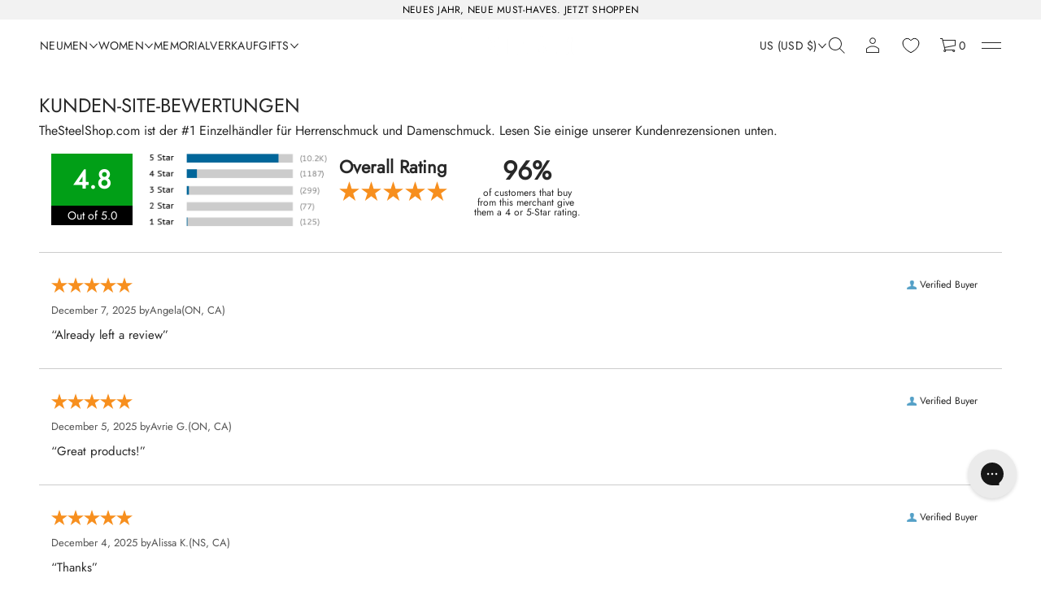

--- FILE ---
content_type: text/html; charset=utf-8
request_url: https://de.thesteelshop.com/pages/customer-reviews
body_size: 85268
content:
<!doctype html>


<html class="no-js" lang="de" dir="ltr" data-wg-translated="de">
  <head>
    <script src="//de.thesteelshop.com/cdn/shop/files/pandectes-rules.js?v=3590021774042868071"></script>

    <meta charset="utf-8">
    <meta http-equiv="X-UA-Compatible" content="IE=edge">
    <meta name="viewport" content="width=device-width, initial-scale=1.0, minimum-scale=1.0">
    <meta name="theme-color" content="">
    <link rel="canonical" href="https://de.thesteelshop.com/pages/customer-reviews">
    <link rel="preconnect" href="https://cdn.shopify.com" crossorigin="">
    
<link rel="preconnect" href="https://fonts.shopifycdn.com" crossorigin=""><link rel="icon" type="image/png" href="//de.thesteelshop.com/cdn/shop/files/favicon-32x32_4a43d987-b83a-4b76-ba96-81f4aa1c36df.png?crop=center&height=32&v=1722130747&width=32"><title>
      The Steel Shop Kunden-Site-Bewertungen
</title>

    
      <meta name="description" content="TheSteelShop.com ist der #1 Einzelhändler für Herrenschmuck und Damenschmuck. Lesen Sie einige unserer Kundenrezensionen unten.">
    

    
  
  <meta property="og:site_name" content="The Steel Shop">
  <meta property="og:url" content="https://de.thesteelshop.com/pages/customer-reviews">
  <meta property="og:title" content="The Steel Shop Kunden-Site-Bewertungen">
  <meta property="og:type" content="website">
  <meta property="og:description" content="TheSteelShop.com ist der #1 Einzelhändler für Herrenschmuck und Damenschmuck. Lesen Sie einige unserer Kundenrezensionen unten."><meta name="twitter:card" content="summary_large_image">
  <meta name="twitter:title" content="The Steel Shop Kunden-Site-Bewertungen">
  <meta name="twitter:description" content="TheSteelShop.com ist der #1 Einzelhändler für Herrenschmuck und Damenschmuck. Lesen Sie einige unserer Kundenrezensionen unten.">
<script src="//de.thesteelshop.com/cdn/shop/t/144/assets/swiper-bundle.min.js?v=76204931248172345031762881678" defer="defer"></script>
    <script src="//de.thesteelshop.com/cdn/shop/t/144/assets/masonry.pkgd.min.js?v=52946867241060388171762881651" defer="defer"></script>
    <script src="//de.thesteelshop.com/cdn/shop/t/144/assets/global.js?v=56536794629142340411762881647" defer="defer"></script>
    <script src="//de.thesteelshop.com/cdn/shop/t/144/assets/menu-drawer.js?v=157444824376809568201762881654" defer="defer"></script><script src="//de.thesteelshop.com/cdn/shop/t/144/assets/cart-drawer.js?v=37746044153376114571762881628" defer="defer"></script><script src="//de.thesteelshop.com/cdn/shop/t/144/assets/cart-notification.js?v=165978176935162420961762881629" defer="defer"></script><script>window.performance && window.performance.mark && window.performance.mark('shopify.content_for_header.start');</script><meta name="google-site-verification" content="bkuh_7ofwCBo1Uldwx0X4ESNsC70cciIu9iWKxsQZC4">
<meta id="shopify-digital-wallet" name="shopify-digital-wallet" content="/15964769/digital_wallets/dialog">
<meta name="shopify-checkout-api-token" content="d153c46f7dc8422afd27b947916d5a98">
<meta id="in-context-paypal-metadata" data-shop-id="15964769" data-venmo-supported="false" data-environment="production" data-locale="en_US" data-paypal-v4="true" data-currency="USD">
<script async="async" src="/checkouts/internal/preloads.js?locale=en-US"></script>
<link rel="preconnect" href="https://shop.app" crossorigin="anonymous">
<script async="async" src="https://shop.app/checkouts/internal/preloads.js?locale=en-US&shop_id=15964769" crossorigin="anonymous"></script>
<script id="apple-pay-shop-capabilities" type="application/json">{"shopId":15964769,"countryCode":"CA","currencyCode":"USD","merchantCapabilities":["supports3DS"],"merchantId":"gid:\/\/shopify\/Shop\/15964769","merchantName":"The Steel Shop","requiredBillingContactFields":["postalAddress","email","phone"],"requiredShippingContactFields":["postalAddress","email","phone"],"shippingType":"shipping","supportedNetworks":["visa","masterCard","amex","discover","jcb"],"total":{"type":"pending","label":"The Steel Shop","amount":"1.00"},"shopifyPaymentsEnabled":true,"supportsSubscriptions":true}</script>
<script id="shopify-features" type="application/json">{"accessToken":"d153c46f7dc8422afd27b947916d5a98","betas":["rich-media-storefront-analytics"],"domain":"de.thesteelshop.com","predictiveSearch":true,"shopId":15964769,"locale":"en"}</script>
<script>var Shopify = Shopify || {};
Shopify.shop = "the-steel-shop.myshopify.com";
Shopify.locale = "en";
Shopify.currency = {"active":"USD","rate":"1.0"};
Shopify.country = "US";
Shopify.theme = {"name":"NEW YEAR","id":184214782318,"schema_name":"Avante","schema_version":"8.0.3","theme_store_id":1667,"role":"main"};
Shopify.theme.handle = "null";
Shopify.theme.style = {"id":null,"handle":null};
Shopify.cdnHost = "de.thesteelshop.com/cdn";
Shopify.routes = Shopify.routes || {};
Shopify.routes.root = "/";</script>
<script type="module">!function(o){(o.Shopify=o.Shopify||{}).modules=!0}(window);</script>
<script>!function(o){function n(){var o=[];function n(){o.push(Array.prototype.slice.apply(arguments))}return n.q=o,n}var t=o.Shopify=o.Shopify||{};t.loadFeatures=n(),t.autoloadFeatures=n()}(window);</script>
<script>
  window.ShopifyPay = window.ShopifyPay || {};
  window.ShopifyPay.apiHost = "shop.app\/pay";
  window.ShopifyPay.redirectState = null;
</script>
<script id="shop-js-analytics" type="application/json">{"pageType":"page"}</script>
<script defer="defer" async="" type="module" src="//de.thesteelshop.com/cdn/shopifycloud/shop-js/modules/v2/client.init-shop-cart-sync_C5BV16lS.en.esm.js"></script>
<script defer="defer" async="" type="module" src="//de.thesteelshop.com/cdn/shopifycloud/shop-js/modules/v2/chunk.common_CygWptCX.esm.js"></script>
<script type="module">
  await import("//de.thesteelshop.com/cdn/shopifycloud/shop-js/modules/v2/client.init-shop-cart-sync_C5BV16lS.en.esm.js");
await import("//de.thesteelshop.com/cdn/shopifycloud/shop-js/modules/v2/chunk.common_CygWptCX.esm.js");

  window.Shopify.SignInWithShop?.initShopCartSync?.({"fedCMEnabled":true,"windoidEnabled":true});

</script>
<script>
  window.Shopify = window.Shopify || {};
  if (!window.Shopify.featureAssets) window.Shopify.featureAssets = {};
  window.Shopify.featureAssets['shop-js'] = {"shop-cart-sync":["modules/v2/client.shop-cart-sync_ZFArdW7E.en.esm.js","modules/v2/chunk.common_CygWptCX.esm.js"],"init-fed-cm":["modules/v2/client.init-fed-cm_CmiC4vf6.en.esm.js","modules/v2/chunk.common_CygWptCX.esm.js"],"shop-button":["modules/v2/client.shop-button_tlx5R9nI.en.esm.js","modules/v2/chunk.common_CygWptCX.esm.js"],"shop-cash-offers":["modules/v2/client.shop-cash-offers_DOA2yAJr.en.esm.js","modules/v2/chunk.common_CygWptCX.esm.js","modules/v2/chunk.modal_D71HUcav.esm.js"],"init-windoid":["modules/v2/client.init-windoid_sURxWdc1.en.esm.js","modules/v2/chunk.common_CygWptCX.esm.js"],"shop-toast-manager":["modules/v2/client.shop-toast-manager_ClPi3nE9.en.esm.js","modules/v2/chunk.common_CygWptCX.esm.js"],"init-shop-email-lookup-coordinator":["modules/v2/client.init-shop-email-lookup-coordinator_B8hsDcYM.en.esm.js","modules/v2/chunk.common_CygWptCX.esm.js"],"init-shop-cart-sync":["modules/v2/client.init-shop-cart-sync_C5BV16lS.en.esm.js","modules/v2/chunk.common_CygWptCX.esm.js"],"avatar":["modules/v2/client.avatar_BTnouDA3.en.esm.js"],"pay-button":["modules/v2/client.pay-button_FdsNuTd3.en.esm.js","modules/v2/chunk.common_CygWptCX.esm.js"],"init-customer-accounts":["modules/v2/client.init-customer-accounts_DxDtT_ad.en.esm.js","modules/v2/client.shop-login-button_C5VAVYt1.en.esm.js","modules/v2/chunk.common_CygWptCX.esm.js","modules/v2/chunk.modal_D71HUcav.esm.js"],"init-shop-for-new-customer-accounts":["modules/v2/client.init-shop-for-new-customer-accounts_ChsxoAhi.en.esm.js","modules/v2/client.shop-login-button_C5VAVYt1.en.esm.js","modules/v2/chunk.common_CygWptCX.esm.js","modules/v2/chunk.modal_D71HUcav.esm.js"],"shop-login-button":["modules/v2/client.shop-login-button_C5VAVYt1.en.esm.js","modules/v2/chunk.common_CygWptCX.esm.js","modules/v2/chunk.modal_D71HUcav.esm.js"],"init-customer-accounts-sign-up":["modules/v2/client.init-customer-accounts-sign-up_CPSyQ0Tj.en.esm.js","modules/v2/client.shop-login-button_C5VAVYt1.en.esm.js","modules/v2/chunk.common_CygWptCX.esm.js","modules/v2/chunk.modal_D71HUcav.esm.js"],"shop-follow-button":["modules/v2/client.shop-follow-button_Cva4Ekp9.en.esm.js","modules/v2/chunk.common_CygWptCX.esm.js","modules/v2/chunk.modal_D71HUcav.esm.js"],"checkout-modal":["modules/v2/client.checkout-modal_BPM8l0SH.en.esm.js","modules/v2/chunk.common_CygWptCX.esm.js","modules/v2/chunk.modal_D71HUcav.esm.js"],"lead-capture":["modules/v2/client.lead-capture_Bi8yE_yS.en.esm.js","modules/v2/chunk.common_CygWptCX.esm.js","modules/v2/chunk.modal_D71HUcav.esm.js"],"shop-login":["modules/v2/client.shop-login_D6lNrXab.en.esm.js","modules/v2/chunk.common_CygWptCX.esm.js","modules/v2/chunk.modal_D71HUcav.esm.js"],"payment-terms":["modules/v2/client.payment-terms_CZxnsJam.en.esm.js","modules/v2/chunk.common_CygWptCX.esm.js","modules/v2/chunk.modal_D71HUcav.esm.js"]};
</script>
<script>(function() {
  var isLoaded = false;
  function asyncLoad() {
    if (isLoaded) return;
    isLoaded = true;
    var urls = ["https:\/\/cdn-scripts.signifyd.com\/shopify\/script-tag.js?shop=the-steel-shop.myshopify.com","https:\/\/loox.io\/widget\/41W4gc2vGt\/loox.1597951213497.js?shop=the-steel-shop.myshopify.com","https:\/\/static.returngo.ai\/master.returngo.ai\/returngo.min.js?shop=the-steel-shop.myshopify.com","https:\/\/cdn.weglot.com\/weglot_script_tag.js?shop=the-steel-shop.myshopify.com","https:\/\/config.gorgias.chat\/bundle-loader\/01GYCCX1GCXYBEWJ6M2920YB6K?source=shopify1click\u0026shop=the-steel-shop.myshopify.com","https:\/\/ecommplugins-scripts.trustpilot.com\/v2.1\/js\/header.min.js?settings=eyJrZXkiOiJLZ2R4c0UyaFBYWlRNMEkyIiwicyI6Im5vbmUifQ==\u0026v=2.5\u0026shop=the-steel-shop.myshopify.com","https:\/\/ecommplugins-scripts.trustpilot.com\/v2.1\/js\/success.min.js?settings=eyJrZXkiOiJLZ2R4c0UyaFBYWlRNMEkyIiwicyI6Im5vbmUiLCJ0IjpbIm9yZGVycy9mdWxmaWxsZWQiXSwidiI6IiIsImEiOiIifQ==\u0026shop=the-steel-shop.myshopify.com","https:\/\/ecommplugins-trustboxsettings.trustpilot.com\/the-steel-shop.myshopify.com.js?settings=1763573343240\u0026shop=the-steel-shop.myshopify.com","https:\/\/cdn.9gtb.com\/loader.js?g_cvt_id=47a0b7c4-4ec9-492c-8878-141ce61de8a7\u0026shop=the-steel-shop.myshopify.com"];
    for (var i = 0; i < urls.length; i++) {
      var s = document.createElement('script');
      s.type = 'text/javascript';
      s.async = true;
      s.src = urls[i];
      var x = document.getElementsByTagName('script')[0];
      x.parentNode.insertBefore(s, x);
    }
  };
  if(window.attachEvent) {
    window.attachEvent('onload', asyncLoad);
  } else {
    window.addEventListener('load', asyncLoad, false);
  }
})();</script>
<script id="__st">var __st={"a":15964769,"offset":-18000,"reqid":"67af95e5-f626-4a9f-83dd-5b987f0f8aba-1768747766","pageurl":"de.thesteelshop.com\/pages\/customer-reviews","s":"pages-18816860202","u":"b2596a6f4cf6","p":"page","rtyp":"page","rid":18816860202};</script>
<script>window.ShopifyPaypalV4VisibilityTracking = true;</script>
<script id="captcha-bootstrap">!function(){'use strict';const t='contact',e='account',n='new_comment',o=[[t,t],['blogs',n],['comments',n],[t,'customer']],c=[[e,'customer_login'],[e,'guest_login'],[e,'recover_customer_password'],[e,'create_customer']],r=t=>t.map((([t,e])=>`form[action*='/${t}']:not([data-nocaptcha='true']) input[name='form_type'][value='${e}']`)).join(','),a=t=>()=>t?[...document.querySelectorAll(t)].map((t=>t.form)):[];function s(){const t=[...o],e=r(t);return a(e)}const i='password',u='form_key',d=['recaptcha-v3-token','g-recaptcha-response','h-captcha-response',i],f=()=>{try{return window.sessionStorage}catch{return}},m='__shopify_v',_=t=>t.elements[u];function p(t,e,n=!1){try{const o=window.sessionStorage,c=JSON.parse(o.getItem(e)),{data:r}=function(t){const{data:e,action:n}=t;return t[m]||n?{data:e,action:n}:{data:t,action:n}}(c);for(const[e,n]of Object.entries(r))t.elements[e]&&(t.elements[e].value=n);n&&o.removeItem(e)}catch(o){console.error('form repopulation failed',{error:o})}}const l='form_type',E='cptcha';function T(t){t.dataset[E]=!0}const w=window,h=w.document,L='Shopify',v='ce_forms',y='captcha';let A=!1;((t,e)=>{const n=(g='f06e6c50-85a8-45c8-87d0-21a2b65856fe',I='https://cdn.shopify.com/shopifycloud/storefront-forms-hcaptcha/ce_storefront_forms_captcha_hcaptcha.v1.5.2.iife.js',D={infoText:'Protected by hCaptcha',privacyText:'Privacy',termsText:'Terms'},(t,e,n)=>{const o=w[L][v],c=o.bindForm;if(c)return c(t,g,e,D).then(n);var r;o.q.push([[t,g,e,D],n]),r=I,A||(h.body.append(Object.assign(h.createElement('script'),{id:'captcha-provider',async:!0,src:r})),A=!0)});var g,I,D;w[L]=w[L]||{},w[L][v]=w[L][v]||{},w[L][v].q=[],w[L][y]=w[L][y]||{},w[L][y].protect=function(t,e){n(t,void 0,e),T(t)},Object.freeze(w[L][y]),function(t,e,n,w,h,L){const[v,y,A,g]=function(t,e,n){const i=e?o:[],u=t?c:[],d=[...i,...u],f=r(d),m=r(i),_=r(d.filter((([t,e])=>n.includes(e))));return[a(f),a(m),a(_),s()]}(w,h,L),I=t=>{const e=t.target;return e instanceof HTMLFormElement?e:e&&e.form},D=t=>v().includes(t);t.addEventListener('submit',(t=>{const e=I(t);if(!e)return;const n=D(e)&&!e.dataset.hcaptchaBound&&!e.dataset.recaptchaBound,o=_(e),c=g().includes(e)&&(!o||!o.value);(n||c)&&t.preventDefault(),c&&!n&&(function(t){try{if(!f())return;!function(t){const e=f();if(!e)return;const n=_(t);if(!n)return;const o=n.value;o&&e.removeItem(o)}(t);const e=Array.from(Array(32),(()=>Math.random().toString(36)[2])).join('');!function(t,e){_(t)||t.append(Object.assign(document.createElement('input'),{type:'hidden',name:u})),t.elements[u].value=e}(t,e),function(t,e){const n=f();if(!n)return;const o=[...t.querySelectorAll(`input[type='${i}']`)].map((({name:t})=>t)),c=[...d,...o],r={};for(const[a,s]of new FormData(t).entries())c.includes(a)||(r[a]=s);n.setItem(e,JSON.stringify({[m]:1,action:t.action,data:r}))}(t,e)}catch(e){console.error('failed to persist form',e)}}(e),e.submit())}));const S=(t,e)=>{t&&!t.dataset[E]&&(n(t,e.some((e=>e===t))),T(t))};for(const o of['focusin','change'])t.addEventListener(o,(t=>{const e=I(t);D(e)&&S(e,y())}));const B=e.get('form_key'),M=e.get(l),P=B&&M;t.addEventListener('DOMContentLoaded',(()=>{const t=y();if(P)for(const e of t)e.elements[l].value===M&&p(e,B);[...new Set([...A(),...v().filter((t=>'true'===t.dataset.shopifyCaptcha))])].forEach((e=>S(e,t)))}))}(h,new URLSearchParams(w.location.search),n,t,e,['guest_login'])})(!0,!0)}();</script>
<script integrity="sha256-4kQ18oKyAcykRKYeNunJcIwy7WH5gtpwJnB7kiuLZ1E=" data-source-attribution="shopify.loadfeatures" defer="defer" src="//de.thesteelshop.com/cdn/shopifycloud/storefront/assets/storefront/load_feature-a0a9edcb.js" crossorigin="anonymous"></script>
<script crossorigin="anonymous" defer="defer" src="//de.thesteelshop.com/cdn/shopifycloud/storefront/assets/shopify_pay/storefront-65b4c6d7.js?v=20250812"></script>
<script data-source-attribution="shopify.dynamic_checkout.dynamic.init">var Shopify=Shopify||{};Shopify.PaymentButton=Shopify.PaymentButton||{isStorefrontPortableWallets:!0,init:function(){window.Shopify.PaymentButton.init=function(){};var t=document.createElement("script");t.src="https://de.thesteelshop.com/cdn/shopifycloud/portable-wallets/latest/portable-wallets.en.js",t.type="module",document.head.appendChild(t)}};
</script>
<script data-source-attribution="shopify.dynamic_checkout.buyer_consent">
  function portableWalletsHideBuyerConsent(e){var t=document.getElementById("shopify-buyer-consent"),n=document.getElementById("shopify-subscription-policy-button");t&&n&&(t.classList.add("hidden"),t.setAttribute("aria-hidden","true"),n.removeEventListener("click",e))}function portableWalletsShowBuyerConsent(e){var t=document.getElementById("shopify-buyer-consent"),n=document.getElementById("shopify-subscription-policy-button");t&&n&&(t.classList.remove("hidden"),t.removeAttribute("aria-hidden"),n.addEventListener("click",e))}window.Shopify?.PaymentButton&&(window.Shopify.PaymentButton.hideBuyerConsent=portableWalletsHideBuyerConsent,window.Shopify.PaymentButton.showBuyerConsent=portableWalletsShowBuyerConsent);
</script>
<script data-source-attribution="shopify.dynamic_checkout.cart.bootstrap">document.addEventListener("DOMContentLoaded",(function(){function t(){return document.querySelector("shopify-accelerated-checkout-cart, shopify-accelerated-checkout")}if(t())Shopify.PaymentButton.init();else{new MutationObserver((function(e,n){t()&&(Shopify.PaymentButton.init(),n.disconnect())})).observe(document.body,{childList:!0,subtree:!0})}}));
</script>
<link id="shopify-accelerated-checkout-styles" rel="stylesheet" media="screen" href="https://de.thesteelshop.com/cdn/shopifycloud/portable-wallets/latest/accelerated-checkout-backwards-compat.css" crossorigin="anonymous">
<style id="shopify-accelerated-checkout-cart">
        #shopify-buyer-consent {
  margin-top: 1em;
  display: inline-block;
  width: 100%;
}

#shopify-buyer-consent.hidden {
  display: none;
}

#shopify-subscription-policy-button {
  background: none;
  border: none;
  padding: 0;
  text-decoration: underline;
  font-size: inherit;
  cursor: pointer;
}

#shopify-subscription-policy-button::before {
  box-shadow: none;
}

      </style>
<script id="sections-script" data-sections="header,mobile-header" defer="defer" src="//de.thesteelshop.com/cdn/shop/t/144/compiled_assets/scripts.js?10691"></script>
<script>window.performance && window.performance.mark && window.performance.mark('shopify.content_for_header.end');</script>


    <style data-shopify="">
      @font-face {
  font-family: Jost;
  font-weight: 400;
  font-style: normal;
  font-display: swap;
  src: url("//www.thesteelshop.com/cdn/fonts/jost/jost_n4.d47a1b6347ce4a4c9f437608011273009d91f2b7.woff2") format("woff2"),
       url("//www.thesteelshop.com/cdn/fonts/jost/jost_n4.791c46290e672b3f85c3d1c651ef2efa3819eadd.woff") format("woff");
}

      
      
      
      @font-face {
  font-family: Cormorant;
  font-weight: 400;
  font-style: normal;
  font-display: swap;
  src: url("//www.thesteelshop.com/cdn/fonts/cormorant/cormorant_n4.bd66e8e0031690b46374315bd1c15a17a8dcd450.woff2") format("woff2"),
       url("//www.thesteelshop.com/cdn/fonts/cormorant/cormorant_n4.e5604516683cb4cc166c001f2ff5f387255e3b45.woff") format("woff");
}


      :root {
        --layout-background-color: 
        255,
        255,
        255;
        --layout-text-color: 
        40,
        40, 
        40;
        --base-button-color: 
        255,
        255,
        255;
        --accent-button-color: 
        40,
        40,
        40;
        --hover-button-color: 
        83,
        83,
        83;
        --sale-text-color: 
        255,
        255,
        255;
        --sale-background: 
        151,
        20,
        0;
        --sold-text-color: 
        88,
        88,
        88;
        --sold-background: 
        212,
        212,
        212;
        --preorder-text-color: 
        255,
        255,
        255;
        --preorder-background: 
        0,
        0,
        0;
        --popup-background-color: 
        255,
        255,
        255;
        --rating-color: 
        0,
        0,
        0;
        --error-color: 
        255,
        0,
        14;
        --success-color:
         8,
         139,
         111;

        --page-width: px;
        --line-width: 1px;
        --line-opacity: 0.2;
        --outline-thickness: 1px;
        --button-radius: 3px;
        --field-radius: 0px;
        
          --textarea-radius: 0px;
        
        --images-and-section-radius: 3px;
        --product-card-radius: 3px;
        --other-buttons-radius: 3px;
        --burger-button-shadow: 0.0;
        --close-button-shadow: 0.0;
        --animation-duration: 0.5s;
        --transition-timing-function: cubic-bezier(0.25, 0.1, 0.25, 1.0);
        --desktop-font-scale: 1.0;
        --mobile-font-scale: 0.8;
        --images-duration: 0.3s;
        --images-delay: 0s;

        --cart-focal-point: center center;
        --card-product-spacing: 0%;

        --image-swatch-focal-point: center center;
        --image-swatch-radius: 0px;

        --badge-text-1: 
        255,
        255,
        255;
        --badge-background-1: 
        0,
        0,
        0;
        --badge-text-2: 
        255,
        255,
        255;
        --badge-background-2: 
        0,
        103,
        81;
        --badge-text-3: 
        255,
        255,
        255;
        --badge-background-3: 
        88,
        88,
        88;
        --badge-text-4: 
        255,
        255,
        255;
        --badge-background-4: 
        0,
        118,
        172;
      } 
    </style>
    <style data-shopify="">
    :root {
        
          --base-font-family: Jost, sans-serif;
          --base-font-style: normal;
          --base-font-weight: 400;
          --accent-font-family: Cormorant, serif;
          --accent-font-style: normal;
          --accent-font-weight: 400;
        

        --base-heading-xl-font: var(--base-font-style) var(--base-font-weight) 128px/128px var(--base-font-family);
        --base-heading-l-font: var(--base-font-style) var(--base-font-weight) 80px/96px var(--base-font-family);
        --base-heading-m-font: var(--base-font-style) var(--base-font-weight) 48px/64px var(--base-font-family);
        --base-heading-s-font: var(--base-font-style) var(--base-font-weight) 32px/46px var(--base-font-family);
        --base-heading-xs-font: var(--base-font-style) var(--base-font-weight) 24px/36px var(--base-font-family);
        --base-body-l-font: var(--base-font-style) var(--base-font-weight) 18px/28px var(--base-font-family);
        --base-body-m-font: var(--base-font-style) var(--base-font-weight) 16px/26px var(--base-font-family);
        --base-body-s-font: var(--base-font-style) var(--base-font-weight) 14px/24px var(--base-font-family);
        --base-label-font: var(--base-font-style) var(--base-font-weight) 12px/16px var(--base-font-family);

        --accent-heading-xl-font: var(--accent-font-style) var(--accent-font-weight) 128px/128px var(--accent-font-family);
        --accent-heading-l-font: var(--accent-font-style) var(--accent-font-weight) 80px/96px var(--accent-font-family);
        --accent-heading-m-font: var(--accent-font-style) var(--accent-font-weight) 48px/64px var(--accent-font-family);
        --accent-heading-s-font: var(--accent-font-style) var(--accent-font-weight) 32px/46px var(--accent-font-family);
        --accent-heading-xs-font: var(--accent-font-style) var(--accent-font-weight) 24px/36px var(--accent-font-family);
        --accent-body-l-font: var(--accent-font-style) var(--accent-font-weight) 18px/28px var(--accent-font-family);
        --accent-body-m-font: var(--accent-font-style) var(--accent-font-weight) 16px/26px var(--accent-font-family);
        --accent-body-s-font: var(--accent-font-style) var(--accent-font-weight) 14px/24px var(--accent-font-family);
        --accent-label-font: var(--accent-font-style) var(--accent-font-weight) 12px/16px var(--accent-font-family);
    }

    .rating-star {
        --font-size: 1.7;
    }

    .shopify-challenge__message {
        line-height: 36px;
        font-size: 24px;
    }

    .heading_xl {
        line-height: 128px !important;
        font-size: 128px !important;
        letter-spacing: -0.02em;
        text-transform: none !important;
    }
    .heading_xl_uppercase {
        line-height: 128px !important;
        font-size: 128px !important;
        letter-spacing: -0.02em !important;
        text-transform: uppercase !important;
    }
    .heading_l {
        line-height: 96px !important;
        font-size: 80px !important;
        letter-spacing: -0.02em !important;
        text-transform: none !important;
    }
    .heading_l_uppercase {
        line-height: 96px !important;
        font-size: 80px !important;
        letter-spacing: -0.02em !important;
        text-transform: uppercase !important;
    }
    .heading_m {
        line-height: 64px !important;
        font-size: 48px !important;
        letter-spacing: -0.01em !important;
        text-transform: none !important;
    }
    .heading_m_uppercase {
        line-height: 64px !important;
        font-size: 48px !important;
        letter-spacing: -0.01em !important;
        text-transform: uppercase !important;
    }
    .heading_s {
        line-height: 46px !important;
        font-size: 32px !important;
        text-transform: none !important;
        letter-spacing: normal !important;
    }
    .heading_s_uppercase {
        line-height: 46px !important;
        font-size: 32px !important;
        text-transform: uppercase !important;
        letter-spacing: normal !important;
    }
    .heading_xs {
        line-height: 36px !important;
        font-size: 24px !important;
        text-transform: none !important;
        letter-spacing: normal !important;
    }
    .heading_xs_uppercase {
        line-height: 36px !important;
        font-size: 24px !important;
        text-transform: uppercase !important;
        letter-spacing: normal !important;
    }
    .body_l {
        line-height: 28px !important;
        font-size: 18px !important;
        text-transform: none !important;
        letter-spacing: normal !important;
    }
    .body_l_uppercase {
        line-height: 28px !important;
        font-size: 18px !important;
        letter-spacing: 0.02em !important;
        text-transform: uppercase !important;
    }
    .body_m {
        line-height: 26px !important;
        font-size: 16px !important;
        text-transform: none !important;
        letter-spacing: normal !important;
    }
    .body_m_uppercase {
        line-height: 26px !important;
        font-size: 16px !important;
        letter-spacing: 0.02em !important;
        text-transform: uppercase !important;
    }
    .body_s {
        line-height: 24px !important;
        font-size: 14px !important;
        text-transform: none !important;
        letter-spacing: normal !important;
    }
    .body_s_uppercase {
        line-height: 24px !important;
        font-size: 14px !important;
        letter-spacing: 0.02em !important;
        text-transform: uppercase !important;
    }
    .label_font {
        line-height: 16px !important;
        font-size: 12px !important;
        text-transform: none !important;
        letter-spacing: normal !important;
    }
    .label_font_uppercase {
        line-height: 16px !important;
        font-size: 12px !important;
        letter-spacing: 0.02em !important;
        text-transform: uppercase !important;
    }

    @media screen and (max-width: 1440px) {
        .heading_xl, .heading_xl_uppercase {
          line-height: 96px !important;
          font-size: 80px !important;
        }
    }

    @media screen and (min-width: 1200px) {
        .page-width .heading_xl, .page-width .heading_xl_uppercase {
          line-height: 96px !important;
          font-size: 80px !important;
        }
    }

    @media screen and (max-width: 1024px) {
        .heading_xl, .heading_l,
        .heading_xl_uppercase, .heading_l_uppercase {
          line-height: 64px !important;
          font-size: 48px !important;
          letter-spacing: -0.01em !important;
        }
    }
    
    @media screen and (max-width: 920px) {
        .product .rating-star {
          --font-size: 1.7;
        }
        .shopify-challenge__message {
          line-height: 29px;
          font-size: 19px;
        }
        .heading_xl, .heading_l, .heading_m {
          line-height: 51px !important;
          font-size: 38px !important;
          letter-spacing: -0.01em !important;
          text-transform: none !important;
        }
        .heading_xl_uppercase, .heading_l_uppercase, .heading_m_uppercase {
          line-height: 51px !important;
          font-size: 38px !important;
          letter-spacing: -0.01em !important;
        }
        .heading_s, .heading_s_uppercase {
          line-height: 37px !important;
          font-size: 26px !important;
        }
        .heading_xs, .heading_xs_uppercase {
          line-height: 29px !important;
          font-size: 19px !important;
        }
        .body_l, .body_l_uppercase {
          line-height: 22px !important;
          font-size: 14px !important;
        }
        .body_m, .body_m_uppercase {
          line-height: 21px !important;
          font-size: 13px !important;
        }
        .body_s, .body_s_uppercase {
          line-height: 19px !important;
          font-size: 12px !important;
        }
        .label_font, .label_font_uppercase {
          line-height: 16px !important;
          font-size: 12px !important;
        }
        :root {
          --base-heading-xl-font: var(--base-font-style) var(--base-font-weight) 38px/51px var(--base-font-family);
          --base-heading-l-font: var(--base-font-style) var(--base-font-weight) 38px/51px var(--base-font-family);
          --base-heading-m-font: var(--base-font-style) var(--base-font-weight) 38px/51px var(--base-font-family);
          --base-heading-s-font: var(--base-font-style) var(--base-font-weight) 26px/37px var(--base-font-family);
          --base-heading-xs-font: var(--base-font-style) var(--base-font-weight) 19px/29px var(--base-font-family);
          --base-body-l-font: var(--base-font-style) var(--base-font-weight) 14px/22px var(--base-font-family);
          --base-body-m-font: var(--base-font-style) var(--base-font-weight) 13px/21px var(--base-font-family);
          --base-body-s-font: var(--base-font-style) var(--base-font-weight) 12px/19px var(--base-font-family);
          --base-label-font: var(--base-font-style) var(--base-font-weight) 12px/16px var(--base-font-family);

          --accent-heading-xl-font: var(--accent-font-style) var(--accent-font-weight) 38px/51px var(--accent-font-family);
          --accent-heading-l-font: var(--accent-font-style) var(--accent-font-weight) 38px/51px var(--accent-font-family);
          --accent-heading-m-font: var(--accent-font-style) var(--accent-font-weight) 38px/51px var(--accent-font-family);
          --accent-heading-s-font: var(--accent-font-style) var(--accent-font-weight) 26px/37px var(--accent-font-family);
          --accent-heading-xs-font: var(--accent-font-style) var(--accent-font-weight) 19px/29px var(--accent-font-family);
          --accent-body-l-font: var(--accent-font-style) var(--accent-font-weight) 14px/22px var(--accent-font-family);
          --accent-body-m-font: var(--accent-font-style) var(--accent-font-weight) 13px/21px var(--accent-font-family);
          --accent-body-s-font: var(--accent-font-style) var(--accent-font-weight) 12px/19px var(--accent-font-family);
          --accent-label-font: var(--accent-font-style) var(--accent-font-weight) 12px/16px var(--accent-font-family);
        }
    }
    
    @media screen and (max-width: 768px) {
        .heading_xl, .heading_l, .heading_m,
        .heading_xl_uppercase, .heading_l_uppercase, .heading_m_uppercase {
          line-height: 37px !important;
          font-size: 26px !important;
          letter-spacing: normal !important;
        }
    }

    
</style>
    <link href="//de.thesteelshop.com/cdn/shop/t/144/assets/base.css?v=4518291798376093621762881627" rel="stylesheet" type="text/css" media="all">
    <link href="//de.thesteelshop.com/cdn/shop/t/144/assets/content-fonts.css?v=142900491100981320581762881644" rel="stylesheet" type="text/css" media="all">
    <link href="//de.thesteelshop.com/cdn/shop/t/144/assets/section-announcement-bar.css?v=124953834333584412211762881663" rel="stylesheet" type="text/css" media="all">
    <link href="//de.thesteelshop.com/cdn/shop/t/144/assets/swiper-bundle.min.css?v=183151804098989261901762881678" rel="stylesheet" type="text/css" media="all">
      

    




    <script>
      document.documentElement.className = document.documentElement.className.replace('no-js', 'js');
      if (Shopify.designMode) {
        document.documentElement.classList.add('shopify-design-mode');
      }
    </script>




<script type="application/json" id="weglot-data">{"allLanguageUrls":{"en":"https://www.thesteelshop.com/pages/customer-reviews","de":"https://de.thesteelshop.com/pages/customer-reviews","fr":"https://fr.thesteelshop.com/pages/customer-reviews","es":"https://es.thesteelshop.com/pages/customer-reviews","nl":"https://nl.thesteelshop.com/pages/customer-reviews"},"originalCanonicalUrl":"https://www.thesteelshop.com/pages/customer-reviews","originalPath":"/pages/customer-reviews","settings":{"auto_switch":true,"auto_switch_fallback":null,"category":10,"custom_settings":{"dynamic":"","live":true,"button_style":{"with_name":false,"full_name":false,"is_dropdown":false,"with_flags":false,"custom_css":"/* Added by WG Support - 2024-01-11*/\r\n.wgcurrent a,\r\n#weglot-listbox li a {\r\n\tcolor: #272e31 !important;\r\n}","flag_type":null},"switchers":[{"style":{"with_name":true,"with_flags":false,"full_name":true,"is_dropdown":true,"invert_flags":true,"flag_type":"rectangle_mat","size_scale":1},"opts":{"open_hover":false,"close_outside_click":false,"is_responsive":false,"display_device":"mobile","pixel_cutoff":768},"location":{"target":".footer__meta","sibling":".footer__localization"}}],"translate_images":false,"loading_bar":true,"wait_transition":true,"translate_search":true,"hide_switcher":false,"translate_amp":false,"translate_email":false,"definitions":{}},"deleted_at":null,"dynamics":[{"value":".sizing-chart-container"},{"value":"button.btn.pplr-c-button.pplr-btn.button.Button--secondary.ptc_button"},{"value":".pplr-main"},{"value":".pplr_tab_index.pplr_active"},{"value":".pplr_tab.pplr_active"},{"value":".a_p_t"},{"value":"#epb_content"},{"value":"#fsb_bar"},{"value":".loox-float-toggler"},{"value":".free_shipping_card_wrapper_clb9pliho5599321qzexxfm42cj_cart_page_no_products"},{"value":".free_shipping_card_title_clb9pliho5599321qzexxfm42cj.h2"},{"value":".free_shipping_card_free_shipping_card_wrapper_cmay1qqid006ptkqjrwaq8z7g_cart_page_no_products"},{"value":".free_shipping_card_title_cmay1qqid006ptkqjrwaq8z7g.h2"},{"value":".free_shipping_card"}],"excluded_blocks":[{"value":"img","description":"WG support - images not loaded"}],"excluded_paths":[],"external_enabled":false,"host":"www.thesteelshop.com","is_dns_set":false,"is_https":true,"language_from":"en","language_from_custom_flag":null,"language_from_custom_name":null,"languages":[{"connect_host_destination":{"is_dns_set":true,"created_on_aws":1664891380,"host":"fr.thesteelshop.com"},"custom_code":null,"custom_flag":null,"custom_local_name":null,"custom_name":null,"enabled":true,"language_to":"fr"},{"connect_host_destination":{"is_dns_set":true,"created_on_aws":1664891380,"host":"es.thesteelshop.com"},"custom_code":null,"custom_flag":null,"custom_local_name":null,"custom_name":null,"enabled":true,"language_to":"es"},{"connect_host_destination":{"is_dns_set":true,"created_on_aws":1664891380,"host":"de.thesteelshop.com"},"custom_code":null,"custom_flag":null,"custom_local_name":null,"custom_name":null,"enabled":true,"language_to":"de"},{"connect_host_destination":{"is_dns_set":true,"created_on_aws":1664891380,"host":"nl.thesteelshop.com"},"custom_code":null,"custom_flag":null,"custom_local_name":null,"custom_name":null,"enabled":true,"language_to":"nl"}],"media_enabled":false,"page_views_enabled":false,"technology_id":2,"technology_name":"Shopify","translation_engine":3,"url_type":"SUBDOMAIN","versions":{"translation":1730944491,"slugTranslation":1747839717}}}</script>
<script type="text/javascript" src="https://cdn.weglot.com/weglot.min.js"></script>
<script>
    Weglot.initialize({
        api_key: 'wg_d5bb60b240c9ce3725b93093133944022'
    });
</script>
  <!-- BEGIN app block: shopify://apps/pandectes-gdpr/blocks/banner/58c0baa2-6cc1-480c-9ea6-38d6d559556a -->
  
    
      <!-- TCF is active, scripts are loaded above -->
      
        <script>
          if (!window.PandectesRulesSettings) {
            window.PandectesRulesSettings = {"store":{"id":15964769,"adminMode":false,"headless":false,"storefrontRootDomain":"","checkoutRootDomain":"","storefrontAccessToken":""},"banner":{"revokableTrigger":false,"cookiesBlockedByDefault":"7","hybridStrict":false,"isActive":true},"geolocation":{"auOnly":true,"brOnly":true,"caOnly":true,"chOnly":true,"euOnly":true,"jpOnly":true,"nzOnly":true,"thOnly":true,"zaOnly":true,"canadaOnly":true,"canadaLaw25":true,"canadaPipeda":true,"globalVisibility":false},"blocker":{"isActive":false,"googleConsentMode":{"isActive":true,"id":"","analyticsId":"","onlyGtm":false,"adwordsId":"","adStorageCategory":4,"analyticsStorageCategory":2,"functionalityStorageCategory":1,"personalizationStorageCategory":1,"securityStorageCategory":0,"customEvent":false,"redactData":false,"urlPassthrough":false,"dataLayerProperty":"analyzelyDataLayer","waitForUpdate":500,"useNativeChannel":false,"debugMode":false},"facebookPixel":{"isActive":false,"id":"","ldu":false},"microsoft":{"isActive":false,"uetTags":""},"clarity":{"isActive":false,"id":""},"rakuten":{"isActive":false,"cmp":false,"ccpa":false},"gpcIsActive":true,"klaviyoIsActive":false,"defaultBlocked":7,"patterns":{"whiteList":[],"blackList":{"1":[],"2":[],"4":[],"8":[]},"iframesWhiteList":[],"iframesBlackList":{"1":[],"2":[],"4":[],"8":[]},"beaconsWhiteList":[],"beaconsBlackList":{"1":[],"2":[],"4":[],"8":[]}}}};
            const rulesScript = document.createElement('script');
            window.PandectesRulesSettings.auto = true;
            rulesScript.src = "https://cdn.shopify.com/extensions/019bd005-1071-7566-a990-dd9df4dd4365/gdpr-228/assets/pandectes-rules.js";
            const firstChild = document.head.firstChild;
            document.head.insertBefore(rulesScript, firstChild);
          }
        </script>
      
      <script>
        
          window.PandectesSettings = {"store":{"id":15964769,"plan":"premium","theme":"HOLIDAY 2025","primaryLocale":"en","adminMode":false,"headless":false,"storefrontRootDomain":"","checkoutRootDomain":"","storefrontAccessToken":""},"tsPublished":1762977369,"declaration":{"declDays":"","declName":"","declPath":"","declType":"","isActive":false,"showType":true,"declHours":"","declYears":"","declDomain":"","declMonths":"","declMinutes":"","declPurpose":"","declSeconds":"","declSession":"","showPurpose":false,"declProvider":"","showProvider":true,"declIntroText":"","declRetention":"","declFirstParty":"","declThirdParty":"","showDateGenerated":true},"language":{"unpublished":[],"languageMode":"Single","fallbackLanguage":"en","languageDetection":"locale","languagesSupported":[]},"texts":{"managed":{"headerText":{"en":"We respect your privacy"},"consentText":{"en":"This website uses cookies to ensure you get the best experience."},"linkText":{"en":"Learn more"},"imprintText":{"en":"Imprint"},"googleLinkText":{"en":"Google's Privacy Terms"},"allowButtonText":{"en":"Accept"},"denyButtonText":{"en":"Decline"},"dismissButtonText":{"en":"Ok"},"leaveSiteButtonText":{"en":"Leave this site"},"preferencesButtonText":{"en":"Preferences"},"cookiePolicyText":{"en":"Cookie policy"},"preferencesPopupTitleText":{"en":"Manage consent preferences"},"preferencesPopupIntroText":{"en":"We use cookies to optimize website functionality, analyze the performance, and provide personalized experience to you. Some cookies are essential to make the website operate and function correctly. Those cookies cannot be disabled. In this window you can manage your preference of cookies."},"preferencesPopupSaveButtonText":{"en":"Save preferences"},"preferencesPopupCloseButtonText":{"en":"Close"},"preferencesPopupAcceptAllButtonText":{"en":"Accept all"},"preferencesPopupRejectAllButtonText":{"en":"Reject all"},"cookiesDetailsText":{"en":"Cookies details"},"preferencesPopupAlwaysAllowedText":{"en":"Always allowed"},"accessSectionParagraphText":{"en":"You have the right to request access to your data at any time."},"accessSectionTitleText":{"en":"Data portability"},"accessSectionAccountInfoActionText":{"en":"Personal data"},"accessSectionDownloadReportActionText":{"en":"Request export"},"accessSectionGDPRRequestsActionText":{"en":"Data subject requests"},"accessSectionOrdersRecordsActionText":{"en":"Orders"},"rectificationSectionParagraphText":{"en":"You have the right to request your data to be updated whenever you think it is appropriate."},"rectificationSectionTitleText":{"en":"Data Rectification"},"rectificationCommentPlaceholder":{"en":"Describe what you want to be updated"},"rectificationCommentValidationError":{"en":"Comment is required"},"rectificationSectionEditAccountActionText":{"en":"Request an update"},"erasureSectionTitleText":{"en":"Right to be forgotten"},"erasureSectionParagraphText":{"en":"You have the right to ask all your data to be erased. After that, you will no longer be able to access your account."},"erasureSectionRequestDeletionActionText":{"en":"Request personal data deletion"},"consentDate":{"en":"Consent date"},"consentId":{"en":"Consent ID"},"consentSectionChangeConsentActionText":{"en":"Change consent preference"},"consentSectionConsentedText":{"en":"You consented to the cookies policy of this website on"},"consentSectionNoConsentText":{"en":"You have not consented to the cookies policy of this website."},"consentSectionTitleText":{"en":"Your cookie consent"},"consentStatus":{"en":"Consent preference"},"confirmationFailureMessage":{"en":"Your request was not verified. Please try again and if problem persists, contact store owner for assistance"},"confirmationFailureTitle":{"en":"A problem occurred"},"confirmationSuccessMessage":{"en":"We will soon get back to you as to your request."},"confirmationSuccessTitle":{"en":"Your request is verified"},"guestsSupportEmailFailureMessage":{"en":"Your request was not submitted. Please try again and if problem persists, contact store owner for assistance."},"guestsSupportEmailFailureTitle":{"en":"A problem occurred"},"guestsSupportEmailPlaceholder":{"en":"E-mail address"},"guestsSupportEmailSuccessMessage":{"en":"If you are registered as a customer of this store, you will soon receive an email with instructions on how to proceed."},"guestsSupportEmailSuccessTitle":{"en":"Thank you for your request"},"guestsSupportEmailValidationError":{"en":"Email is not valid"},"guestsSupportInfoText":{"en":"Please login with your customer account to further proceed."},"submitButton":{"en":"Submit"},"submittingButton":{"en":"Submitting..."},"cancelButton":{"en":"Cancel"},"declIntroText":{"en":"We use cookies to optimize website functionality, analyze the performance, and provide personalized experience to you. Some cookies are essential to make the website operate and function correctly. Those cookies cannot be disabled. In this window you can manage your preference of cookies."},"declName":{"en":"Name"},"declPurpose":{"en":"Purpose"},"declType":{"en":"Type"},"declRetention":{"en":"Retention"},"declProvider":{"en":"Provider"},"declFirstParty":{"en":"First-party"},"declThirdParty":{"en":"Third-party"},"declSeconds":{"en":"seconds"},"declMinutes":{"en":"minutes"},"declHours":{"en":"hours"},"declDays":{"en":"days"},"declWeeks":{"en":"week(s)"},"declMonths":{"en":"months"},"declYears":{"en":"years"},"declSession":{"en":"Session"},"declDomain":{"en":"Domain"},"declPath":{"en":"Path"}},"categories":{"strictlyNecessaryCookiesTitleText":{"en":"Strictly necessary cookies"},"strictlyNecessaryCookiesDescriptionText":{"en":"These cookies are essential in order to enable you to move around the website and use its features, such as accessing secure areas of the website. The website cannot function properly without these cookies."},"functionalityCookiesTitleText":{"en":"Functional cookies"},"functionalityCookiesDescriptionText":{"en":"These cookies enable the site to provide enhanced functionality and personalisation. They may be set by us or by third party providers whose services we have added to our pages. If you do not allow these cookies then some or all of these services may not function properly."},"performanceCookiesTitleText":{"en":"Performance cookies"},"performanceCookiesDescriptionText":{"en":"These cookies enable us to monitor and improve the performance of our website. For example, they allow us to count visits, identify traffic sources and see which parts of the site are most popular."},"targetingCookiesTitleText":{"en":"Targeting cookies"},"targetingCookiesDescriptionText":{"en":"These cookies may be set through our site by our advertising partners. They may be used by those companies to build a profile of your interests and show you relevant adverts on other sites.    They do not store directly personal information, but are based on uniquely identifying your browser and internet device. If you do not allow these cookies, you will experience less targeted advertising."},"unclassifiedCookiesTitleText":{"en":"Unclassified cookies"},"unclassifiedCookiesDescriptionText":{"en":"Unclassified cookies are cookies that we are in the process of classifying, together with the providers of individual cookies."}},"auto":{}},"library":{"previewMode":false,"fadeInTimeout":6000,"defaultBlocked":7,"showLink":true,"showImprintLink":false,"showGoogleLink":false,"enabled":true,"cookie":{"expiryDays":365,"secure":true,"domain":""},"dismissOnScroll":200,"dismissOnWindowClick":true,"dismissOnTimeout":false,"palette":{"popup":{"background":"#FFFFFF","backgroundForCalculations":{"a":1,"b":255,"g":255,"r":255},"text":"#000000"},"button":{"background":"#000000","backgroundForCalculations":{"a":1,"b":0,"g":0,"r":0},"text":"#FFFFFF","textForCalculation":{"a":1,"b":255,"g":255,"r":255},"border":"transparent"}},"content":{"href":"/pages/faq","imprintHref":"","close":"&#10005;","target":"","logo":"<img class=\"cc-banner-logo\" style=\"max-height: 50px;\" src=\"https://the-steel-shop.myshopify.com/cdn/shop/files/pandectes-banner-logo.png\" alt=\"Cookie banner\" />"},"window":"<div role=\"dialog\" aria-label=\"{{header}}\" aria-describedby=\"cookieconsent:desc\" id=\"pandectes-banner\" class=\"cc-window-wrapper cc-bottom-wrapper\"><div class=\"pd-cookie-banner-window cc-window {{classes}}\">{{children}}</div></div>","compliance":{"opt-both":"<div class=\"cc-compliance cc-highlight\">{{deny}}{{allow}}</div>"},"type":"opt-both","layouts":{"basic":"{{logo}}{{messagelink}}{{compliance}}{{close}}"},"position":"bottom","theme":"block","revokable":false,"animateRevokable":false,"revokableReset":false,"revokableLogoUrl":"https://the-steel-shop.myshopify.com/cdn/shop/files/pandectes-reopen-logo.png","revokablePlacement":"bottom-left","revokableMarginHorizontal":15,"revokableMarginVertical":15,"static":false,"autoAttach":true,"hasTransition":true,"blacklistPage":[""],"elements":{"close":"<button aria-label=\"\" type=\"button\" class=\"cc-close\">{{close}}</button>","dismiss":"<button type=\"button\" class=\"cc-btn cc-btn-decision cc-dismiss\">{{dismiss}}</button>","allow":"<button type=\"button\" class=\"cc-btn cc-btn-decision cc-allow\">{{allow}}</button>","deny":"<button type=\"button\" class=\"cc-btn cc-btn-decision cc-deny\">{{deny}}</button>","preferences":"<button type=\"button\" class=\"cc-btn cc-settings\" aria-controls=\"pd-cp-preferences\" onclick=\"Pandectes.fn.openPreferences()\">{{preferences}}</button>"}},"geolocation":{"auOnly":true,"brOnly":true,"caOnly":true,"chOnly":true,"euOnly":true,"jpOnly":true,"nzOnly":true,"thOnly":true,"zaOnly":true,"canadaOnly":true,"canadaLaw25":true,"canadaPipeda":true,"globalVisibility":false},"dsr":{"guestsSupport":false,"accessSectionDownloadReportAuto":false},"banner":{"resetTs":1756777616,"extraCss":"        .cc-banner-logo {max-width: 24em!important;}    @media(min-width: 768px) {.cc-window.cc-floating{max-width: 24em!important;width: 24em!important;}}    .cc-message, .pd-cookie-banner-window .cc-header, .cc-logo {text-align: left}    .cc-window-wrapper{z-index: 2147483647;}    .cc-window{z-index: 2147483647;font-family: inherit;}    .pd-cookie-banner-window .cc-header{font-family: inherit;}    .pd-cp-ui{font-family: inherit; background-color: #FFFFFF;color:#000000;}    button.pd-cp-btn, a.pd-cp-btn{background-color:#000000;color:#FFFFFF!important;}    input + .pd-cp-preferences-slider{background-color: rgba(0, 0, 0, 0.3)}    .pd-cp-scrolling-section::-webkit-scrollbar{background-color: rgba(0, 0, 0, 0.3)}    input:checked + .pd-cp-preferences-slider{background-color: rgba(0, 0, 0, 1)}    .pd-cp-scrolling-section::-webkit-scrollbar-thumb {background-color: rgba(0, 0, 0, 1)}    .pd-cp-ui-close{color:#000000;}    .pd-cp-preferences-slider:before{background-color: #FFFFFF}    .pd-cp-title:before {border-color: #000000!important}    .pd-cp-preferences-slider{background-color:#000000}    .pd-cp-toggle{color:#000000!important}    @media(max-width:699px) {.pd-cp-ui-close-top svg {fill: #000000}}    .pd-cp-toggle:hover,.pd-cp-toggle:visited,.pd-cp-toggle:active{color:#000000!important}    .pd-cookie-banner-window {box-shadow: 0 0 18px rgb(0 0 0 / 20%);}  ","customJavascript":{"useButtons":true},"showPoweredBy":false,"logoHeight":50,"revokableTrigger":false,"hybridStrict":false,"cookiesBlockedByDefault":"7","isActive":true,"implicitSavePreferences":false,"cookieIcon":true,"blockBots":false,"showCookiesDetails":true,"hasTransition":true,"blockingPage":false,"showOnlyLandingPage":false,"leaveSiteUrl":"https://pandectes.io","linkRespectStoreLang":false},"cookies":{"0":[{"name":"_tracking_consent","type":"http","domain":".thesteelshop.com","path":"/","provider":"Shopify","firstParty":false,"retention":"1 year(s)","session":false,"expires":1,"unit":"declYears","purpose":{"en":"Used to store a user's preferences if a merchant has set up privacy rules in the visitor's region."}},{"name":"cart","type":"http","domain":".thesteelshop.com","path":"/","provider":"Shopify","firstParty":false,"retention":"Session","session":true,"expires":-56,"unit":"declYears","purpose":{"en":"Contains information related to the user's cart."}},{"name":"_shopify_essential","type":"http","domain":"de.thesteelshop.com","path":"/","provider":"Shopify","firstParty":true,"retention":"Session","session":true,"expires":-56,"unit":"declYears","purpose":{"en":"Contains essential information for the correct functionality of a store such as session and checkout information and anti-tampering data."}},{"name":"keep_alive","type":"http","domain":"de.thesteelshop.com","path":"/","provider":"Shopify","firstParty":true,"retention":"Session","session":true,"expires":-56,"unit":"declYears","purpose":{"en":"Used when international domain redirection is enabled to determine if a request is the first one of a session."}},{"name":"localization","type":"http","domain":"de.thesteelshop.com","path":"/","provider":"Shopify","firstParty":true,"retention":"1 year(s)","session":false,"expires":1,"unit":"declYears","purpose":{"en":"Used to localize the cart to the correct country."}},{"name":"cart_currency","type":"http","domain":"de.thesteelshop.com","path":"/","provider":"Shopify","firstParty":true,"retention":"1 month(s)","session":false,"expires":1,"unit":"declMonths","purpose":{"en":"Used after a checkout is completed to initialize a new empty cart with the same currency as the one just used."}},{"name":"_ab","type":"http","domain":"de.thesteelshop.com","path":"/","provider":"Shopify","firstParty":true,"retention":"1 year(s)","session":false,"expires":1,"unit":"declYears","purpose":{"en":"Used to control when the admin bar is shown on the storefront."}},{"name":"_ab","type":"http","domain":".thesteelshop.com","path":"/","provider":"Shopify","firstParty":false,"retention":"1 year(s)","session":false,"expires":1,"unit":"declYears","purpose":{"en":"Used to control when the admin bar is shown on the storefront."}},{"name":"master_device_id","type":"http","domain":"de.thesteelshop.com","path":"/","provider":"Shopify","firstParty":true,"retention":"1 year(s)","session":false,"expires":1,"unit":"declYears","purpose":{"en":"Permanent device identifier."}},{"name":"cart","type":"http","domain":"de.thesteelshop.com","path":"/","provider":"Shopify","firstParty":true,"retention":"1 month(s)","session":false,"expires":1,"unit":"declMonths","purpose":{"en":"Contains information related to the user's cart."}},{"name":"storefront_digest","type":"http","domain":".thesteelshop.com","path":"/","provider":"Shopify","firstParty":false,"retention":"1 year(s)","session":false,"expires":1,"unit":"declYears","purpose":{"en":"Stores a digest of the storefront password, allowing merchants to preview their storefront while it's password protected."}},{"name":"_shopify_country","type":"http","domain":"de.thesteelshop.com","path":"/","provider":"Shopify","firstParty":true,"retention":"30 minute(s)","session":false,"expires":30,"unit":"declMinutes","purpose":{"en":"Used for Plus shops where pricing currency/country is set from GeoIP by helping avoid GeoIP lookups after the first request."}},{"name":"_shopify_country","type":"http","domain":".thesteelshop.com","path":"/","provider":"Shopify","firstParty":false,"retention":"30 minute(s)","session":false,"expires":30,"unit":"declMinutes","purpose":{"en":"Used for Plus shops where pricing currency/country is set from GeoIP by helping avoid GeoIP lookups after the first request."}},{"name":"shopify_pay_redirect","type":"http","domain":"de.thesteelshop.com","path":"/","provider":"Shopify","firstParty":true,"retention":"1 year(s)","session":false,"expires":1,"unit":"declYears","purpose":{"en":"Used to accelerate the checkout process when the buyer has a Shop Pay account."}},{"name":"shopify_pay_redirect","type":"http","domain":".thesteelshop.com","path":"/","provider":"Shopify","firstParty":false,"retention":"1 year(s)","session":false,"expires":1,"unit":"declYears","purpose":{"en":"Used to accelerate the checkout process when the buyer has a Shop Pay account."}},{"name":"master_device_id","type":"http","domain":".thesteelshop.com","path":"/","provider":"Shopify","firstParty":false,"retention":"1 year(s)","session":false,"expires":1,"unit":"declYears","purpose":{"en":"Permanent device identifier."}},{"name":"storefront_digest","type":"http","domain":"de.thesteelshop.com","path":"/","provider":"Shopify","firstParty":true,"retention":"1 year(s)","session":false,"expires":1,"unit":"declYears","purpose":{"en":"Stores a digest of the storefront password, allowing merchants to preview their storefront while it's password protected."}},{"name":"shopify_pay","type":"http","domain":"de.thesteelshop.com","path":"/","provider":"Shopify","firstParty":true,"retention":"1 year(s)","session":false,"expires":1,"unit":"declYears","purpose":{"en":"Used to log in a buyer into Shop Pay when they come back to checkout on the same store."}},{"name":"shopify_pay","type":"http","domain":".thesteelshop.com","path":"/","provider":"Shopify","firstParty":false,"retention":"1 year(s)","session":false,"expires":1,"unit":"declYears","purpose":{"en":"Used to log in a buyer into Shop Pay when they come back to checkout on the same store."}},{"name":"shop_pay_accelerated","type":"http","domain":"de.thesteelshop.com","path":"/","provider":"Shopify","firstParty":true,"retention":"1 year(s)","session":false,"expires":1,"unit":"declYears","purpose":{"en":"Indicates if a buyer is eligible for Shop Pay accelerated checkout."}},{"name":"discount_code","type":"http","domain":"de.thesteelshop.com","path":"/","provider":"Shopify","firstParty":true,"retention":"Session","session":true,"expires":1,"unit":"declDays","purpose":{"en":"Stores a discount code (received from an online store visit with a URL parameter) in order to the next checkout."}},{"name":"order","type":"http","domain":".thesteelshop.com","path":"/","provider":"Shopify","firstParty":false,"retention":"3 week(s)","session":false,"expires":3,"unit":"declWeeks","purpose":{"en":"Used to allow access to the data of the order details page of the buyer."}},{"name":"discount_code","type":"http","domain":".thesteelshop.com","path":"/","provider":"Shopify","firstParty":false,"retention":"Session","session":true,"expires":1,"unit":"declDays","purpose":{"en":"Stores a discount code (received from an online store visit with a URL parameter) in order to the next checkout."}},{"name":"login_with_shop_finalize","type":"http","domain":"de.thesteelshop.com","path":"/","provider":"Shopify","firstParty":true,"retention":"5 minute(s)","session":false,"expires":5,"unit":"declMinutes","purpose":{"en":"Used to facilitate login with Shop."}},{"name":"login_with_shop_finalize","type":"http","domain":".thesteelshop.com","path":"/","provider":"Shopify","firstParty":false,"retention":"5 minute(s)","session":false,"expires":5,"unit":"declMinutes","purpose":{"en":"Used to facilitate login with Shop."}},{"name":"_abv","type":"http","domain":"de.thesteelshop.com","path":"/","provider":"Shopify","firstParty":true,"retention":"1 year(s)","session":false,"expires":1,"unit":"declYears","purpose":{"en":"Persist the collapsed state of the admin bar."}},{"name":"shop_pay_accelerated","type":"http","domain":".thesteelshop.com","path":"/","provider":"Shopify","firstParty":false,"retention":"1 year(s)","session":false,"expires":1,"unit":"declYears","purpose":{"en":"Indicates if a buyer is eligible for Shop Pay accelerated checkout."}},{"name":"_identity_session","type":"http","domain":".thesteelshop.com","path":"/","provider":"Shopify","firstParty":false,"retention":"2 year(s)","session":false,"expires":2,"unit":"declYears","purpose":{"en":"Contains the identity session identifier of the user."}},{"name":"order","type":"http","domain":"de.thesteelshop.com","path":"/","provider":"Shopify","firstParty":true,"retention":"3 week(s)","session":false,"expires":3,"unit":"declWeeks","purpose":{"en":"Used to allow access to the data of the order details page of the buyer."}},{"name":"_master_udr","type":"http","domain":"de.thesteelshop.com","path":"/","provider":"Shopify","firstParty":true,"retention":"Session","session":true,"expires":1,"unit":"declSeconds","purpose":{"en":"Permanent device identifier."}},{"name":"_master_udr","type":"http","domain":".thesteelshop.com","path":"/","provider":"Shopify","firstParty":false,"retention":"Session","session":true,"expires":1,"unit":"declSeconds","purpose":{"en":"Permanent device identifier."}},{"name":"user","type":"http","domain":"de.thesteelshop.com","path":"/","provider":"Shopify","firstParty":true,"retention":"1 year(s)","session":false,"expires":1,"unit":"declYears","purpose":{"en":"Used in connection with Shop login."}},{"name":"_abv","type":"http","domain":".thesteelshop.com","path":"/","provider":"Shopify","firstParty":false,"retention":"1 year(s)","session":false,"expires":1,"unit":"declYears","purpose":{"en":"Persist the collapsed state of the admin bar."}},{"name":"user_cross_site","type":"http","domain":".thesteelshop.com","path":"/","provider":"Shopify","firstParty":false,"retention":"1 year(s)","session":false,"expires":1,"unit":"declYears","purpose":{"en":"Used in connection with Shop login."}},{"name":"_identity_session","type":"http","domain":"de.thesteelshop.com","path":"/","provider":"Shopify","firstParty":true,"retention":"2 year(s)","session":false,"expires":2,"unit":"declYears","purpose":{"en":"Contains the identity session identifier of the user."}},{"name":"user","type":"http","domain":".thesteelshop.com","path":"/","provider":"Shopify","firstParty":false,"retention":"1 year(s)","session":false,"expires":1,"unit":"declYears","purpose":{"en":"Used in connection with Shop login."}},{"name":"user_cross_site","type":"http","domain":"de.thesteelshop.com","path":"/","provider":"Shopify","firstParty":true,"retention":"1 year(s)","session":false,"expires":1,"unit":"declYears","purpose":{"en":"Used in connection with Shop login."}},{"name":"_shopify_essential","type":"http","domain":"shopify.com","path":"/15964769","provider":"Shopify","firstParty":false,"retention":"1 year(s)","session":false,"expires":1,"unit":"declYears","purpose":{"en":"Contains essential information for the correct functionality of a store such as session and checkout information and anti-tampering data."}},{"name":"_ab","type":"http","domain":"shopify.com","path":"/","provider":"Shopify","firstParty":false,"retention":"1 year(s)","session":false,"expires":1,"unit":"declYears","purpose":{"en":"Used to control when the admin bar is shown on the storefront."}},{"name":"master_device_id","type":"http","domain":"shopify.com","path":"/","provider":"Shopify","firstParty":false,"retention":"1 year(s)","session":false,"expires":1,"unit":"declYears","purpose":{"en":"Permanent device identifier."}},{"name":"storefront_digest","type":"http","domain":"shopify.com","path":"/","provider":"Shopify","firstParty":false,"retention":"1 year(s)","session":false,"expires":1,"unit":"declYears","purpose":{"en":"Stores a digest of the storefront password, allowing merchants to preview their storefront while it's password protected."}},{"name":"_shopify_country","type":"http","domain":"shopify.com","path":"/","provider":"Shopify","firstParty":false,"retention":"30 minute(s)","session":false,"expires":30,"unit":"declMinutes","purpose":{"en":"Used for Plus shops where pricing currency/country is set from GeoIP by helping avoid GeoIP lookups after the first request."}},{"name":"shopify_pay_redirect","type":"http","domain":"shopify.com","path":"/","provider":"Shopify","firstParty":false,"retention":"1 year(s)","session":false,"expires":1,"unit":"declYears","purpose":{"en":"Used to accelerate the checkout process when the buyer has a Shop Pay account."}},{"name":"shopify_pay","type":"http","domain":"shopify.com","path":"/","provider":"Shopify","firstParty":false,"retention":"1 year(s)","session":false,"expires":1,"unit":"declYears","purpose":{"en":"Used to log in a buyer into Shop Pay when they come back to checkout on the same store."}},{"name":"discount_code","type":"http","domain":"shopify.com","path":"/","provider":"Shopify","firstParty":false,"retention":"Session","session":true,"expires":1,"unit":"declDays","purpose":{"en":"Stores a discount code (received from an online store visit with a URL parameter) in order to the next checkout."}},{"name":"shop_pay_accelerated","type":"http","domain":"shopify.com","path":"/","provider":"Shopify","firstParty":false,"retention":"1 year(s)","session":false,"expires":1,"unit":"declYears","purpose":{"en":"Indicates if a buyer is eligible for Shop Pay accelerated checkout."}},{"name":"order","type":"http","domain":"shopify.com","path":"/","provider":"Shopify","firstParty":false,"retention":"3 week(s)","session":false,"expires":3,"unit":"declWeeks","purpose":{"en":"Used to allow access to the data of the order details page of the buyer."}},{"name":"_abv","type":"http","domain":"shopify.com","path":"/","provider":"Shopify","firstParty":false,"retention":"1 year(s)","session":false,"expires":1,"unit":"declYears","purpose":{"en":"Persist the collapsed state of the admin bar."}},{"name":"login_with_shop_finalize","type":"http","domain":"shopify.com","path":"/","provider":"Shopify","firstParty":false,"retention":"5 minute(s)","session":false,"expires":5,"unit":"declMinutes","purpose":{"en":"Used to facilitate login with Shop."}},{"name":"_identity_session","type":"http","domain":"shopify.com","path":"/","provider":"Shopify","firstParty":false,"retention":"2 year(s)","session":false,"expires":2,"unit":"declYears","purpose":{"en":"Contains the identity session identifier of the user."}},{"name":"user_cross_site","type":"http","domain":"shopify.com","path":"/","provider":"Shopify","firstParty":false,"retention":"1 year(s)","session":false,"expires":1,"unit":"declYears","purpose":{"en":"Used in connection with Shop login."}},{"name":"user","type":"http","domain":"shopify.com","path":"/","provider":"Shopify","firstParty":false,"retention":"1 year(s)","session":false,"expires":1,"unit":"declYears","purpose":{"en":"Used in connection with Shop login."}},{"name":"_master_udr","type":"http","domain":"shopify.com","path":"/","provider":"Shopify","firstParty":false,"retention":"Session","session":true,"expires":1,"unit":"declSeconds","purpose":{"en":"Permanent device identifier."}},{"name":"_shopify_test","type":"http","domain":"thesteelshop.com","path":"/","provider":"Shopify","firstParty":false,"retention":"Session","session":true,"expires":1,"unit":"declSeconds","purpose":{"en":"A test cookie used by Shopify to verify the store's setup."}},{"name":"_shopify_test","type":"http","domain":"de.thesteelshop.com","path":"/","provider":"Shopify","firstParty":true,"retention":"Session","session":true,"expires":1,"unit":"declSeconds","purpose":{"en":"A test cookie used by Shopify to verify the store's setup."}},{"name":"_shopify_test","type":"http","domain":"com","path":"/","provider":"Shopify","firstParty":false,"retention":"Session","session":true,"expires":1,"unit":"declSeconds","purpose":{"en":"A test cookie used by Shopify to verify the store's setup."}},{"name":"auth_state_*","type":"http","domain":"de.thesteelshop.com","path":"/","provider":"Shopify","firstParty":true,"retention":"25 minute(s)","session":false,"expires":25,"unit":"declMinutes","purpose":{"en":""}},{"name":"auth_state_*","type":"http","domain":".thesteelshop.com","path":"/","provider":"Shopify","firstParty":false,"retention":"25 minute(s)","session":false,"expires":25,"unit":"declMinutes","purpose":{"en":""}},{"name":"identity-state","type":"http","domain":"de.thesteelshop.com","path":"/","provider":"Shopify","firstParty":true,"retention":"1 day(s)","session":false,"expires":1,"unit":"declDays","purpose":{"en":"Stores state before redirecting customers to identity authentication.\t"}},{"name":"_merchant_essential","type":"http","domain":".thesteelshop.com","path":"/","provider":"Shopify","firstParty":false,"retention":"1 year(s)","session":false,"expires":1,"unit":"declYears","purpose":{"en":"Contains essential information for the correct functionality of merchant surfaces such as the admin area."}},{"name":"identity-state","type":"http","domain":".thesteelshop.com","path":"/","provider":"Shopify","firstParty":false,"retention":"1 day(s)","session":false,"expires":1,"unit":"declDays","purpose":{"en":"Stores state before redirecting customers to identity authentication.\t"}},{"name":"_shopify_essential_\t","type":"http","domain":".thesteelshop.com","path":"/","provider":"Shopify","firstParty":false,"retention":"1 year(s)","session":false,"expires":1,"unit":"declYears","purpose":{"en":"Contains an opaque token that is used to identify a device for all essential purposes."}},{"name":"_merchant_essential","type":"http","domain":"de.thesteelshop.com","path":"/","provider":"Shopify","firstParty":true,"retention":"1 year(s)","session":false,"expires":1,"unit":"declYears","purpose":{"en":"Contains essential information for the correct functionality of merchant surfaces such as the admin area."}},{"name":"_merchant_essential","type":"http","domain":"shopify.com","path":"/","provider":"Shopify","firstParty":false,"retention":"1 year(s)","session":false,"expires":1,"unit":"declYears","purpose":{"en":"Contains essential information for the correct functionality of merchant surfaces such as the admin area."}},{"name":"identity-state","type":"http","domain":"shopify.com","path":"/","provider":"Shopify","firstParty":false,"retention":"1 day(s)","session":false,"expires":1,"unit":"declDays","purpose":{"en":"Stores state before redirecting customers to identity authentication.\t"}},{"name":"auth_state_*","type":"http","domain":"shopify.com","path":"/15964769/account","provider":"Shopify","firstParty":false,"retention":"25 minute(s)","session":false,"expires":25,"unit":"declMinutes","purpose":{"en":""}},{"name":"_shopify_essential_\t","type":"http","domain":"de.thesteelshop.com","path":"/","provider":"Shopify","firstParty":true,"retention":"1 year(s)","session":false,"expires":1,"unit":"declYears","purpose":{"en":"Contains an opaque token that is used to identify a device for all essential purposes."}},{"name":"_shopify_essential_\t","type":"http","domain":"shopify.com","path":"/","provider":"Shopify","firstParty":false,"retention":"1 year(s)","session":false,"expires":1,"unit":"declYears","purpose":{"en":"Contains an opaque token that is used to identify a device for all essential purposes."}},{"name":"__storage_test__*","type":"html_local","domain":"https://de.thesteelshop.com","path":"/","provider":"Unknown","firstParty":true,"retention":"Local Storage","session":false,"expires":1,"unit":"declYears","purpose":{"en":""}}],"1":[{"name":"shopify_override_user_locale","type":"http","domain":"de.thesteelshop.com","path":"/","provider":"Shopify","firstParty":true,"retention":"1 year(s)","session":false,"expires":1,"unit":"declYears","purpose":{"en":"Used as a mechanism to set User locale in admin."}},{"name":"shopify_override_user_locale","type":"http","domain":".thesteelshop.com","path":"/","provider":"Shopify","firstParty":false,"retention":"1 year(s)","session":false,"expires":1,"unit":"declYears","purpose":{"en":"Used as a mechanism to set User locale in admin."}},{"name":"shopify_override_user_locale","type":"http","domain":"shopify.com","path":"/","provider":"Shopify","firstParty":false,"retention":"1 year(s)","session":false,"expires":1,"unit":"declYears","purpose":{"en":"Used as a mechanism to set User locale in admin."}},{"name":"test","type":"html_local","domain":"https://de.thesteelshop.com","path":"/","provider":"Parse.ly","firstParty":true,"retention":"Local Storage","session":false,"expires":1,"unit":"declYears","purpose":{"en":"Used to discover cookie support."}}],"2":[{"name":"_ga","type":"http","domain":".thesteelshop.com","path":"/","provider":"Google","firstParty":false,"retention":"1 year(s)","session":false,"expires":1,"unit":"declYears","purpose":{"en":"Cookie is set by Google Analytics with unknown functionality"}},{"name":"_orig_referrer","type":"http","domain":"de.thesteelshop.com","path":"/","provider":"Shopify","firstParty":true,"retention":"2 week(s)","session":false,"expires":2,"unit":"declWeeks","purpose":{"en":"Allows merchant to identify where people are visiting them from."}},{"name":"_landing_page","type":"http","domain":".thesteelshop.com","path":"/","provider":"Shopify","firstParty":false,"retention":"2 week(s)","session":false,"expires":2,"unit":"declWeeks","purpose":{"en":"Capture the landing page of visitor when they come from other sites."}},{"name":"_orig_referrer","type":"http","domain":".thesteelshop.com","path":"/","provider":"Shopify","firstParty":false,"retention":"2 week(s)","session":false,"expires":2,"unit":"declWeeks","purpose":{"en":"Allows merchant to identify where people are visiting them from."}},{"name":"_landing_page","type":"http","domain":"de.thesteelshop.com","path":"/","provider":"Shopify","firstParty":true,"retention":"2 week(s)","session":false,"expires":2,"unit":"declWeeks","purpose":{"en":"Capture the landing page of visitor when they come from other sites."}},{"name":"shop_analytics","type":"http","domain":"de.thesteelshop.com","path":"/","provider":"Shopify","firstParty":true,"retention":"1 year(s)","session":false,"expires":1,"unit":"declYears","purpose":{"en":"Contains the required buyer information for analytics in Shop."}},{"name":"shop_analytics","type":"http","domain":".thesteelshop.com","path":"/","provider":"Shopify","firstParty":false,"retention":"1 year(s)","session":false,"expires":1,"unit":"declYears","purpose":{"en":"Contains the required buyer information for analytics in Shop."}},{"name":"_shopify_y","type":"http","domain":".thesteelshop.com","path":"/","provider":"Shopify","firstParty":false,"retention":"1 year(s)","session":false,"expires":1,"unit":"declYears","purpose":{"en":"Shopify analytics."}},{"name":"_shopify_y","type":"http","domain":"de.thesteelshop.com","path":"/","provider":"Shopify","firstParty":true,"retention":"1 year(s)","session":false,"expires":1,"unit":"declYears","purpose":{"en":"Shopify analytics."}},{"name":"_orig_referrer","type":"http","domain":"shopify.com","path":"/","provider":"Shopify","firstParty":false,"retention":"2 week(s)","session":false,"expires":2,"unit":"declWeeks","purpose":{"en":"Allows merchant to identify where people are visiting them from."}},{"name":"shop_analytics","type":"http","domain":"shopify.com","path":"/","provider":"Shopify","firstParty":false,"retention":"1 year(s)","session":false,"expires":1,"unit":"declYears","purpose":{"en":"Contains the required buyer information for analytics in Shop."}},{"name":"_landing_page","type":"http","domain":"shopify.com","path":"/","provider":"Shopify","firstParty":false,"retention":"2 week(s)","session":false,"expires":2,"unit":"declWeeks","purpose":{"en":"Capture the landing page of visitor when they come from other sites."}},{"name":"_shopify_y","type":"http","domain":"shopify.com","path":"/","provider":"Shopify","firstParty":false,"retention":"1 year(s)","session":false,"expires":1,"unit":"declYears","purpose":{"en":"Shopify analytics."}},{"name":"_gcl_*","type":"http","domain":".thesteelshop.com","path":"/","provider":"Google","firstParty":false,"retention":"3 month(s)","session":false,"expires":3,"unit":"declMonths","purpose":{"en":""}},{"name":"AMP_*","type":"http","domain":"de.thesteelshop.com","path":"/","provider":"Amplitude","firstParty":true,"retention":"1 year(s)","session":false,"expires":1,"unit":"declYears","purpose":{"en":""}},{"name":"_ga_*","type":"http","domain":".thesteelshop.com","path":"/","provider":"Google","firstParty":false,"retention":"1 year(s)","session":false,"expires":1,"unit":"declYears","purpose":{"en":""}},{"name":"_merchant_analytics","type":"http","domain":"de.thesteelshop.com","path":"/","provider":"Shopify","firstParty":true,"retention":"1 year(s)","session":false,"expires":1,"unit":"declYears","purpose":{"en":"Contains analytics data for the merchant session."}},{"name":"_merchant_analytics","type":"http","domain":".thesteelshop.com","path":"/","provider":"Shopify","firstParty":false,"retention":"1 year(s)","session":false,"expires":1,"unit":"declYears","purpose":{"en":"Contains analytics data for the merchant session."}},{"name":"_shopify_analytics","type":"http","domain":".thesteelshop.com","path":"/","provider":"Shopify","firstParty":false,"retention":"1 year(s)","session":false,"expires":1,"unit":"declYears","purpose":{"en":"Contains analytics data for buyer surfaces such as the storefront or checkout."}},{"name":"_shopify_analytics","type":"http","domain":"de.thesteelshop.com","path":"/","provider":"Shopify","firstParty":true,"retention":"1 year(s)","session":false,"expires":1,"unit":"declYears","purpose":{"en":"Contains analytics data for buyer surfaces such as the storefront or checkout."}},{"name":"_merchant_analytics","type":"http","domain":"shopify.com","path":"/","provider":"Shopify","firstParty":false,"retention":"1 year(s)","session":false,"expires":1,"unit":"declYears","purpose":{"en":"Contains analytics data for the merchant session."}},{"name":"_shopify_analytics","type":"http","domain":"shopify.com","path":"/","provider":"Shopify","firstParty":false,"retention":"1 year(s)","session":false,"expires":1,"unit":"declYears","purpose":{"en":"Contains analytics data for buyer surfaces such as the storefront or checkout."}},{"name":"_gcl_*","type":"html_local","domain":"https://de.thesteelshop.com","path":"/","provider":"Google","firstParty":true,"retention":"Local Storage","session":false,"expires":1,"unit":"declYears","purpose":{"en":""}},{"name":"AMP_*","type":"html_local","domain":"https://de.thesteelshop.com","path":"/","provider":"Amplitude","firstParty":true,"retention":"Local Storage","session":false,"expires":1,"unit":"declYears","purpose":{"en":""}},{"name":"_kla_test","type":"html_local","domain":"https://de.thesteelshop.com","path":"/","provider":"Klaviyo","firstParty":true,"retention":"Local Storage","session":false,"expires":1,"unit":"declYears","purpose":{"en":"Used for testing purposes to monitor the functionality of the Klaviyo tracking script."}}],"4":[{"name":"_fbp","type":"http","domain":".thesteelshop.com","path":"/","provider":"Facebook","firstParty":false,"retention":"3 month(s)","session":false,"expires":3,"unit":"declMonths","purpose":{"en":"Cookie is placed by Facebook to track visits across websites."}},{"name":"__kla_id","type":"http","domain":"de.thesteelshop.com","path":"/","provider":"Klaviyo","firstParty":true,"retention":"1 year(s)","session":false,"expires":1,"unit":"declYears","purpose":{"en":"Tracks when someone clicks through a Klaviyo email to your website."}},{"name":"lastExternalReferrer","type":"html_local","domain":"https://de.thesteelshop.com","path":"/","provider":"Facebook","firstParty":true,"retention":"Local Storage","session":false,"expires":1,"unit":"declYears","purpose":{"en":"Detects how the user reached the website by registering their last URL-address."}},{"name":"lastExternalReferrerTime","type":"html_local","domain":"https://de.thesteelshop.com","path":"/","provider":"Facebook","firstParty":true,"retention":"Local Storage","session":false,"expires":1,"unit":"declYears","purpose":{"en":"Contains the timestamp of the last update of the lastExternalReferrer cookie."}},{"name":"_shopify_marketing","type":"http","domain":"de.thesteelshop.com","path":"/","provider":"Shopify","firstParty":true,"retention":"1 year(s)","session":false,"expires":1,"unit":"declYears","purpose":{"en":"Contains marketing data for buyer surfaces such as the storefront or checkout."}},{"name":"_shopify_marketing","type":"http","domain":".thesteelshop.com","path":"/","provider":"Shopify","firstParty":false,"retention":"1 year(s)","session":false,"expires":1,"unit":"declYears","purpose":{"en":"Contains marketing data for buyer surfaces such as the storefront or checkout."}},{"name":"_shopify_marketing","type":"http","domain":"shopify.com","path":"/","provider":"Shopify","firstParty":false,"retention":"1 year(s)","session":false,"expires":1,"unit":"declYears","purpose":{"en":"Contains marketing data for buyer surfaces such as the storefront or checkout."}},{"name":"kl-post-identification-sync","type":"html_local","domain":"https://de.thesteelshop.com","path":"/","provider":"Klaviyo","firstParty":true,"retention":"Local Storage","session":false,"expires":1,"unit":"declYears","purpose":{"en":"Stores information related to user identification synchronization with Klaviyo."}},{"name":"__kl_key","type":"html_local","domain":"https://de.thesteelshop.com","path":"/","provider":"Klaviyo","firstParty":true,"retention":"Local Storage","session":false,"expires":1,"unit":"declYears","purpose":{"en":"Stores a key used for targeting and personalization purposes."}},{"name":"pushowl_shopify_config-*","type":"html_session","domain":"https://de.thesteelshop.com","path":"/","provider":"PushOwl","firstParty":true,"retention":"Session","session":true,"expires":1,"unit":"declYears","purpose":{"en":""}}],"8":[{"name":"ads/ga-audiences","type":"html_session","domain":"https://www.google.ie","path":"/","provider":"Unknown","firstParty":false,"retention":"Session","session":true,"expires":1,"unit":"declYears","purpose":{"en":""}},{"name":"returngo_customer_id","type":"http","domain":"de.thesteelshop.com","path":"/","provider":"Unknown","firstParty":true,"retention":"1 day(s)","session":false,"expires":1,"unit":"declDays","purpose":{"en":""}},{"name":"azfy_utm_history","type":"http","domain":"de.thesteelshop.com","path":"/","provider":"Unknown","firstParty":true,"retention":"1 month(s)","session":false,"expires":1,"unit":"declMonths","purpose":{"en":""}},{"name":"azfy_utm_history","type":"html_local","domain":"https://de.thesteelshop.com","path":"/","provider":"Unknown","firstParty":true,"retention":"Local Storage","session":false,"expires":1,"unit":"declYears","purpose":{"en":""}},{"name":"5718FABB002E","type":"html_local","domain":"https://de.thesteelshop.com","path":"/","provider":"Unknown","firstParty":true,"retention":"Local Storage","session":false,"expires":1,"unit":"declYears","purpose":{"en":""}},{"name":"klaviyoOnsite","type":"html_local","domain":"https://de.thesteelshop.com","path":"/","provider":"Unknown","firstParty":true,"retention":"Local Storage","session":false,"expires":1,"unit":"declYears","purpose":{"en":""}},{"name":"clientId","type":"html_local","domain":"https://de.thesteelshop.com","path":"/","provider":"Unknown","firstParty":true,"retention":"Local Storage","session":false,"expires":1,"unit":"declYears","purpose":{"en":""}},{"name":"gorgias.guest-id","type":"html_local","domain":"https://de.thesteelshop.com","path":"/","provider":"Unknown","firstParty":true,"retention":"Local Storage","session":false,"expires":1,"unit":"declYears","purpose":{"en":""}},{"name":"$last_referrer","type":"html_local","domain":"https://de.thesteelshop.com","path":"/","provider":"Unknown","firstParty":true,"retention":"Local Storage","session":false,"expires":1,"unit":"declYears","purpose":{"en":""}},{"name":"ed73f20edbf2b73","type":"html_local","domain":"https://de.thesteelshop.com","path":"/","provider":"Unknown","firstParty":true,"retention":"Local Storage","session":false,"expires":1,"unit":"declYears","purpose":{"en":""}},{"name":"pushowl_original_url_params","type":"html_local","domain":"https://de.thesteelshop.com","path":"/","provider":"Unknown","firstParty":true,"retention":"Local Storage","session":false,"expires":1,"unit":"declYears","purpose":{"en":""}},{"name":"pushowl_channels_consent","type":"html_local","domain":"https://de.thesteelshop.com","path":"/","provider":"Unknown","firstParty":true,"retention":"Local Storage","session":false,"expires":1,"unit":"declYears","purpose":{"en":""}},{"name":"pushowl_optin_deferred_until","type":"html_local","domain":"https://de.thesteelshop.com","path":"/","provider":"Unknown","firstParty":true,"retention":"Local Storage","session":false,"expires":1,"unit":"declYears","purpose":{"en":""}},{"name":"gorgias.last-sent-amplitude-event","type":"html_local","domain":"https://de.thesteelshop.com","path":"/","provider":"Unknown","firstParty":true,"retention":"Local Storage","session":false,"expires":1,"unit":"declYears","purpose":{"en":""}},{"name":"gorgias.language-loaded","type":"html_local","domain":"https://de.thesteelshop.com","path":"/","provider":"Gorgias","firstParty":true,"retention":"Local Storage","session":false,"expires":1,"unit":"declYears","purpose":{"en":"Stores information related to the language loaded in the Gorgias chat widget."}},{"name":"$referrer","type":"html_local","domain":"https://de.thesteelshop.com","path":"/","provider":"Unknown","firstParty":true,"retention":"Local Storage","session":false,"expires":1,"unit":"declYears","purpose":{"en":""}},{"name":"sessionId","type":"html_local","domain":"https://de.thesteelshop.com","path":"/","provider":"Unknown","firstParty":true,"retention":"Local Storage","session":false,"expires":1,"unit":"declYears","purpose":{"en":""}},{"name":"wg-slugs","type":"html_local","domain":"https://de.thesteelshop.com","path":"/","provider":"Unknown","firstParty":true,"retention":"Local Storage","session":false,"expires":1,"unit":"declYears","purpose":{"en":""}},{"name":"topicsLastReferenceTime","type":"html_local","domain":"https://de.thesteelshop.com","path":"/","provider":"Unknown","firstParty":true,"retention":"Local Storage","session":false,"expires":1,"unit":"declYears","purpose":{"en":""}},{"name":"gorgias.version","type":"html_local","domain":"https://de.thesteelshop.com","path":"/","provider":"Gorgias","firstParty":true,"retention":"Local Storage","session":false,"expires":1,"unit":"declYears","purpose":{"en":"Stores the version information of the Gorgias widget."}},{"name":"azfy_utm_history","type":"html_session","domain":"https://de.thesteelshop.com","path":"/","provider":"Unknown","firstParty":true,"retention":"Session","session":true,"expires":1,"unit":"declYears","purpose":{"en":""}},{"name":"gorgias.renderedOnceSent","type":"html_session","domain":"https://de.thesteelshop.com","path":"/","provider":"Gorgias","firstParty":true,"retention":"Session","session":true,"expires":1,"unit":"declYears","purpose":{"en":"Tracks whether the Gorgias rendered message has been sent once during the session."}},{"name":"klaviyoPagesVisitCount","type":"html_session","domain":"https://de.thesteelshop.com","path":"/","provider":"Unknown","firstParty":true,"retention":"Session","session":true,"expires":1,"unit":"declYears","purpose":{"en":""}},{"name":"wg-cart-update-lang","type":"html_session","domain":"https://de.thesteelshop.com","path":"/","provider":"Unknown","firstParty":true,"retention":"Session","session":true,"expires":1,"unit":"declYears","purpose":{"en":""}},{"name":"pushowl_referrer","type":"html_session","domain":"https://de.thesteelshop.com","path":"/","provider":"Unknown","firstParty":true,"retention":"Session","session":true,"expires":1,"unit":"declYears","purpose":{"en":""}},{"name":"azfy_cookies","type":"html_session","domain":"https://de.thesteelshop.com","path":"/","provider":"Unknown","firstParty":true,"retention":"Session","session":true,"expires":1,"unit":"declYears","purpose":{"en":""}},{"name":"pushowl_current_config_key","type":"html_session","domain":"https://de.thesteelshop.com","path":"/","provider":"Unknown","firstParty":true,"retention":"Session","session":true,"expires":1,"unit":"declYears","purpose":{"en":""}},{"name":"as-customer-trigger-data","type":"html_session","domain":"https://de.thesteelshop.com","path":"/","provider":"Unknown","firstParty":true,"retention":"Session","session":true,"expires":1,"unit":"declYears","purpose":{"en":""}},{"name":"pushowl_optin_seen_count","type":"html_session","domain":"https://de.thesteelshop.com","path":"/","provider":"Unknown","firstParty":true,"retention":"Session","session":true,"expires":1,"unit":"declYears","purpose":{"en":""}},{"name":"pushowl_landing_page_url_params","type":"html_session","domain":"https://de.thesteelshop.com","path":"/","provider":"Unknown","firstParty":true,"retention":"Session","session":true,"expires":1,"unit":"declYears","purpose":{"en":""}},{"name":"azfy_sid_pr","type":"html_session","domain":"https://de.thesteelshop.com","path":"/","provider":"Unknown","firstParty":true,"retention":"Session","session":true,"expires":1,"unit":"declYears","purpose":{"en":""}},{"name":"azfy_consent","type":"html_session","domain":"https://de.thesteelshop.com","path":"/","provider":"Unknown","firstParty":true,"retention":"Session","session":true,"expires":1,"unit":"declYears","purpose":{"en":""}},{"name":"wg-cart-update-token","type":"html_session","domain":"https://de.thesteelshop.com","path":"/","provider":"Unknown","firstParty":true,"retention":"Session","session":true,"expires":1,"unit":"declYears","purpose":{"en":""}},{"name":"_shs_state","type":"html_session","domain":"https://de.thesteelshop.com","path":"/","provider":"Unknown","firstParty":true,"retention":"Session","session":true,"expires":1,"unit":"declYears","purpose":{"en":""}},{"name":"pushowl_landing_page_url","type":"html_session","domain":"https://de.thesteelshop.com","path":"/","provider":"Unknown","firstParty":true,"retention":"Session","session":true,"expires":1,"unit":"declYears","purpose":{"en":""}},{"name":"bdf5ae04-af32-45e5-b0da-822438772268","type":"html_local","domain":"https://de.thesteelshop.com","path":"/","provider":"Unknown","firstParty":true,"retention":"Local Storage","session":false,"expires":1,"unit":"declYears","purpose":{"en":""}},{"name":"gorgias.session-id","type":"html_session","domain":"https://de.thesteelshop.com","path":"/","provider":"Unknown","firstParty":true,"retention":"Session","session":true,"expires":1,"unit":"declYears","purpose":{"en":""}},{"name":"16061b23-4bd4-4056-b566-f1675a05807d","type":"html_local","domain":"https://de.thesteelshop.com","path":"/","provider":"Unknown","firstParty":true,"retention":"Local Storage","session":false,"expires":1,"unit":"declYears","purpose":{"en":""}},{"name":"klaviyoPagesVisitCountV2","type":"html_session","domain":"https://de.thesteelshop.com","path":"/","provider":"Unknown","firstParty":true,"retention":"Session","session":true,"expires":1,"unit":"declYears","purpose":{"en":""}},{"name":"7a97c0df-f280-4524-8517-ca9959f4dd63","type":"html_local","domain":"https://de.thesteelshop.com","path":"/","provider":"Unknown","firstParty":true,"retention":"Local Storage","session":false,"expires":1,"unit":"declYears","purpose":{"en":""}},{"name":"854ee481-d3d7-48c8-a9b9-eda61cae9148","type":"html_local","domain":"https://de.thesteelshop.com","path":"/","provider":"Unknown","firstParty":true,"retention":"Local Storage","session":false,"expires":1,"unit":"declYears","purpose":{"en":""}},{"name":"7be4ce27-0fdd-4096-8f6d-4790e110bc26","type":"html_local","domain":"https://de.thesteelshop.com","path":"/","provider":"Unknown","firstParty":true,"retention":"Local Storage","session":false,"expires":1,"unit":"declYears","purpose":{"en":""}},{"name":"4705c50a-de4d-410a-a501-9c311b430adb","type":"html_local","domain":"https://de.thesteelshop.com","path":"/","provider":"Unknown","firstParty":true,"retention":"Local Storage","session":false,"expires":1,"unit":"declYears","purpose":{"en":""}},{"name":"d668a2ea-4fd4-419e-a54e-c68d7998438b","type":"html_local","domain":"https://de.thesteelshop.com","path":"/","provider":"Unknown","firstParty":true,"retention":"Local Storage","session":false,"expires":1,"unit":"declYears","purpose":{"en":""}},{"name":"c96d53be-738f-4636-866e-57a1f01188fb","type":"html_local","domain":"https://de.thesteelshop.com","path":"/","provider":"Unknown","firstParty":true,"retention":"Local Storage","session":false,"expires":1,"unit":"declYears","purpose":{"en":""}},{"name":"827310ec-03ae-4a84-ab8e-e96703b36fa0","type":"html_local","domain":"https://de.thesteelshop.com","path":"/","provider":"Unknown","firstParty":true,"retention":"Local Storage","session":false,"expires":1,"unit":"declYears","purpose":{"en":""}},{"name":"d7fbf7de-1f1f-4ceb-89ef-22a8cfbf0e0f","type":"html_local","domain":"https://de.thesteelshop.com","path":"/","provider":"Unknown","firstParty":true,"retention":"Local Storage","session":false,"expires":1,"unit":"declYears","purpose":{"en":""}},{"name":"efa8f17a-48c5-46eb-9faf-a50d7b48d925","type":"html_local","domain":"https://de.thesteelshop.com","path":"/","provider":"Unknown","firstParty":true,"retention":"Local Storage","session":false,"expires":1,"unit":"declYears","purpose":{"en":""}},{"name":"a1db4165-7d0b-48cd-a157-dac66ff36511","type":"html_local","domain":"https://de.thesteelshop.com","path":"/","provider":"Unknown","firstParty":true,"retention":"Local Storage","session":false,"expires":1,"unit":"declYears","purpose":{"en":""}},{"name":"c505bd90-a7d5-4ebe-bf1a-942c8b4cf363","type":"html_local","domain":"https://de.thesteelshop.com","path":"/","provider":"Unknown","firstParty":true,"retention":"Local Storage","session":false,"expires":1,"unit":"declYears","purpose":{"en":""}},{"name":"bfa01363-fdfe-4de4-8086-08a6141ac56c","type":"html_local","domain":"https://de.thesteelshop.com","path":"/","provider":"Unknown","firstParty":true,"retention":"Local Storage","session":false,"expires":1,"unit":"declYears","purpose":{"en":""}},{"name":"a408ffce-fa1a-4518-b61f-fc1c74c22864","type":"html_local","domain":"https://de.thesteelshop.com","path":"/","provider":"Unknown","firstParty":true,"retention":"Local Storage","session":false,"expires":1,"unit":"declYears","purpose":{"en":""}},{"name":"3dff8095-d49b-4db0-bada-5a396d45b02d","type":"html_local","domain":"https://de.thesteelshop.com","path":"/","provider":"Unknown","firstParty":true,"retention":"Local Storage","session":false,"expires":1,"unit":"declYears","purpose":{"en":""}},{"name":"33380ccb-90e7-4a71-bac0-332834b8599a","type":"html_local","domain":"https://de.thesteelshop.com","path":"/","provider":"Unknown","firstParty":true,"retention":"Local Storage","session":false,"expires":1,"unit":"declYears","purpose":{"en":""}},{"name":"946ea2df-e5fe-4853-88e2-a8a22c949b98","type":"html_local","domain":"https://de.thesteelshop.com","path":"/","provider":"Unknown","firstParty":true,"retention":"Local Storage","session":false,"expires":1,"unit":"declYears","purpose":{"en":""}},{"name":"5343e327-6abb-43ca-b118-39a15cf7e92a","type":"html_local","domain":"https://de.thesteelshop.com","path":"/","provider":"Unknown","firstParty":true,"retention":"Local Storage","session":false,"expires":1,"unit":"declYears","purpose":{"en":""}},{"name":"daba3156-d057-4819-924f-050a7b3eb26d","type":"html_local","domain":"https://de.thesteelshop.com","path":"/","provider":"Unknown","firstParty":true,"retention":"Local Storage","session":false,"expires":1,"unit":"declYears","purpose":{"en":""}},{"name":"bc3c7102-4360-43dd-ac07-c219fcc427e5","type":"html_local","domain":"https://de.thesteelshop.com","path":"/","provider":"Unknown","firstParty":true,"retention":"Local Storage","session":false,"expires":1,"unit":"declYears","purpose":{"en":""}},{"name":"13885020-4739-4f03-87c1-d6ef56bbfb15","type":"html_local","domain":"https://de.thesteelshop.com","path":"/","provider":"Unknown","firstParty":true,"retention":"Local Storage","session":false,"expires":1,"unit":"declYears","purpose":{"en":""}},{"name":"_kla_session_test","type":"html_session","domain":"https://de.thesteelshop.com","path":"/","provider":"Unknown","firstParty":true,"retention":"Session","session":true,"expires":1,"unit":"declYears","purpose":{"en":""}},{"name":"2ee100d7-587a-410e-a961-34696865ff3e","type":"html_local","domain":"https://de.thesteelshop.com","path":"/","provider":"Unknown","firstParty":true,"retention":"Local Storage","session":false,"expires":1,"unit":"declYears","purpose":{"en":""}},{"name":"e0df6931-610d-4d6f-92ad-9d7a7e6f8ee3","type":"html_local","domain":"https://de.thesteelshop.com","path":"/","provider":"Unknown","firstParty":true,"retention":"Local Storage","session":false,"expires":1,"unit":"declYears","purpose":{"en":""}},{"name":"3fd7df44-c132-458f-b7b6-a20f33da55d5","type":"html_local","domain":"https://de.thesteelshop.com","path":"/","provider":"Unknown","firstParty":true,"retention":"Local Storage","session":false,"expires":1,"unit":"declYears","purpose":{"en":""}},{"name":"69a472c9-eeda-4237-855b-44e79104bb92","type":"html_local","domain":"https://de.thesteelshop.com","path":"/","provider":"Unknown","firstParty":true,"retention":"Local Storage","session":false,"expires":1,"unit":"declYears","purpose":{"en":""}},{"name":"cf.turnstile.u","type":"html_local","domain":"https://challenges.cloudflare.com","path":"/","provider":"Cloudflare","firstParty":false,"retention":"Local Storage","session":false,"expires":1,"unit":"declYears","purpose":{"en":"Stores information related to Cloudflare's security challenge system."}},{"name":"azfy_cart_id","type":"html_local","domain":"https://de.thesteelshop.com","path":"/","provider":"Unknown","firstParty":true,"retention":"Local Storage","session":false,"expires":1,"unit":"declYears","purpose":{"en":""}},{"name":"gorgias.language-loaded","type":"html_local","domain":"https://the-steel-shop.shopify-checkout.config.gorgias.chat","path":"/","provider":"Gorgias","firstParty":false,"retention":"Local Storage","session":false,"expires":1,"unit":"declYears","purpose":{"en":"Stores information related to the language loaded in the Gorgias chat widget."}},{"name":"gorgias.version","type":"html_local","domain":"https://the-steel-shop.shopify-checkout.config.gorgias.chat","path":"/","provider":"Gorgias","firstParty":false,"retention":"Local Storage","session":false,"expires":1,"unit":"declYears","purpose":{"en":"Stores the version information of the Gorgias widget."}},{"name":"fec1236f-80c8-4000-8683-13947174b201","type":"html_local","domain":"https://de.thesteelshop.com","path":"/","provider":"Unknown","firstParty":true,"retention":"Local Storage","session":false,"expires":1,"unit":"declYears","purpose":{"en":""}},{"name":"pushowl_permission_not_granted-1.5-cbaee308-d06b-490a-bb19-cd749d5634ef","type":"html_local","domain":"https://de.thesteelshop.com","path":"/","provider":"Unknown","firstParty":true,"retention":"Local Storage","session":false,"expires":1,"unit":"declYears","purpose":{"en":""}},{"name":"1d98de91-1176-4fd1-b420-97c34d77d70e","type":"html_local","domain":"https://de.thesteelshop.com","path":"/","provider":"Unknown","firstParty":true,"retention":"Local Storage","session":false,"expires":1,"unit":"declYears","purpose":{"en":""}},{"name":"gorgias.guest-id","type":"html_local","domain":"https://the-steel-shop.shopify-checkout.config.gorgias.chat","path":"/","provider":"Unknown","firstParty":false,"retention":"Local Storage","session":false,"expires":1,"unit":"declYears","purpose":{"en":""}},{"name":"7bb0a3b5-336c-4ee0-b4cd-aea4b99883d5","type":"html_local","domain":"https://de.thesteelshop.com","path":"/","provider":"Unknown","firstParty":true,"retention":"Local Storage","session":false,"expires":1,"unit":"declYears","purpose":{"en":""}},{"name":"67da14e6-643b-4521-a36f-a88cc3eb3f87","type":"html_local","domain":"https://de.thesteelshop.com","path":"/","provider":"Unknown","firstParty":true,"retention":"Local Storage","session":false,"expires":1,"unit":"declYears","purpose":{"en":""}},{"name":"db603a7d-27d7-4eba-a63c-ac01538b0b1c","type":"html_local","domain":"https://de.thesteelshop.com","path":"/","provider":"Unknown","firstParty":true,"retention":"Local Storage","session":false,"expires":1,"unit":"declYears","purpose":{"en":""}},{"name":"0692a4c5-0d0a-4b11-8a94-df4d456973a8","type":"html_local","domain":"https://de.thesteelshop.com","path":"/","provider":"Unknown","firstParty":true,"retention":"Local Storage","session":false,"expires":1,"unit":"declYears","purpose":{"en":""}},{"name":"da161b8d-27a9-447e-9285-c69009b86577","type":"html_local","domain":"https://de.thesteelshop.com","path":"/","provider":"Unknown","firstParty":true,"retention":"Local Storage","session":false,"expires":1,"unit":"declYears","purpose":{"en":""}},{"name":"173af9ab-9c63-4f30-a3d7-b9bbf25c9478","type":"html_local","domain":"https://de.thesteelshop.com","path":"/","provider":"Unknown","firstParty":true,"retention":"Local Storage","session":false,"expires":1,"unit":"declYears","purpose":{"en":""}},{"name":"83f68c02-d83c-4ed4-8655-95a433bd80c0","type":"html_local","domain":"https://de.thesteelshop.com","path":"/","provider":"Unknown","firstParty":true,"retention":"Local Storage","session":false,"expires":1,"unit":"declYears","purpose":{"en":""}},{"name":"25aa02ba-b196-40d4-ae79-758af19b7815","type":"html_local","domain":"https://de.thesteelshop.com","path":"/","provider":"Unknown","firstParty":true,"retention":"Local Storage","session":false,"expires":1,"unit":"declYears","purpose":{"en":""}},{"name":"a4153566-202a-4b3c-b5d6-e29a2553d84e","type":"html_local","domain":"https://de.thesteelshop.com","path":"/","provider":"Unknown","firstParty":true,"retention":"Local Storage","session":false,"expires":1,"unit":"declYears","purpose":{"en":""}},{"name":"a115445a-fb29-4715-a2f3-5980a1a194c5","type":"html_local","domain":"https://de.thesteelshop.com","path":"/","provider":"Unknown","firstParty":true,"retention":"Local Storage","session":false,"expires":1,"unit":"declYears","purpose":{"en":""}},{"name":"8f1491b5-8788-4143-8481-782fd5f33822","type":"html_local","domain":"https://de.thesteelshop.com","path":"/","provider":"Unknown","firstParty":true,"retention":"Local Storage","session":false,"expires":1,"unit":"declYears","purpose":{"en":""}},{"name":"gorgias.last-sent-amplitude-event","type":"html_local","domain":"https://the-steel-shop.shopify-checkout.config.gorgias.chat","path":"/","provider":"Unknown","firstParty":false,"retention":"Local Storage","session":false,"expires":1,"unit":"declYears","purpose":{"en":""}},{"name":"e2d65bbd-94e1-4fab-acd2-e8a3bffec4d9","type":"html_local","domain":"https://de.thesteelshop.com","path":"/","provider":"Unknown","firstParty":true,"retention":"Local Storage","session":false,"expires":1,"unit":"declYears","purpose":{"en":""}},{"name":"f753b021-1258-4fac-a5ef-4eb2da05c859","type":"html_local","domain":"https://de.thesteelshop.com","path":"/","provider":"Unknown","firstParty":true,"retention":"Local Storage","session":false,"expires":1,"unit":"declYears","purpose":{"en":""}},{"name":"61f12872-3167-442d-9965-79b42c26fd93","type":"html_local","domain":"https://de.thesteelshop.com","path":"/","provider":"Unknown","firstParty":true,"retention":"Local Storage","session":false,"expires":1,"unit":"declYears","purpose":{"en":""}},{"name":"63e6e96c-b08f-4669-a736-6b3b92b9cd16","type":"html_local","domain":"https://de.thesteelshop.com","path":"/","provider":"Unknown","firstParty":true,"retention":"Local Storage","session":false,"expires":1,"unit":"declYears","purpose":{"en":""}},{"name":"06682ef4-cf81-4489-828b-2bc160f00fab","type":"html_local","domain":"https://de.thesteelshop.com","path":"/","provider":"Unknown","firstParty":true,"retention":"Local Storage","session":false,"expires":1,"unit":"declYears","purpose":{"en":""}},{"name":"gorgias.renderedOnceSent","type":"html_session","domain":"https://the-steel-shop.shopify-checkout.config.gorgias.chat","path":"/","provider":"Gorgias","firstParty":false,"retention":"Session","session":true,"expires":1,"unit":"declYears","purpose":{"en":"Tracks whether the Gorgias rendered message has been sent once during the session."}},{"name":"f812d144-56d8-453c-a8fe-7a55086de53b","type":"html_local","domain":"https://de.thesteelshop.com","path":"/","provider":"Unknown","firstParty":true,"retention":"Local Storage","session":false,"expires":1,"unit":"declYears","purpose":{"en":""}},{"name":"45f2fc9b-c362-49ff-9657-8abd81a49f94","type":"html_local","domain":"https://de.thesteelshop.com","path":"/","provider":"Unknown","firstParty":true,"retention":"Local Storage","session":false,"expires":1,"unit":"declYears","purpose":{"en":""}},{"name":"c319f0ca-de90-49b2-84a0-481a79adc426","type":"html_local","domain":"https://de.thesteelshop.com","path":"/","provider":"Unknown","firstParty":true,"retention":"Local Storage","session":false,"expires":1,"unit":"declYears","purpose":{"en":""}},{"name":"f2d2d76e-9ef5-4ef4-bc6b-40fadb96e38b","type":"html_local","domain":"https://de.thesteelshop.com","path":"/","provider":"Unknown","firstParty":true,"retention":"Local Storage","session":false,"expires":1,"unit":"declYears","purpose":{"en":""}},{"name":"2eaec643-500f-4f26-a1ef-7b555dc4012b","type":"html_local","domain":"https://de.thesteelshop.com","path":"/","provider":"Unknown","firstParty":true,"retention":"Local Storage","session":false,"expires":1,"unit":"declYears","purpose":{"en":""}},{"name":"gorgias.session-id","type":"html_session","domain":"https://the-steel-shop.shopify-checkout.config.gorgias.chat","path":"/","provider":"Unknown","firstParty":false,"retention":"Session","session":true,"expires":1,"unit":"declYears","purpose":{"en":""}},{"name":"gorgias.anonymous-shopify-session-token","type":"html_local","domain":"https://de.thesteelshop.com","path":"/","provider":"Unknown","firstParty":true,"retention":"Local Storage","session":false,"expires":1,"unit":"declYears","purpose":{"en":""}},{"name":"gorgias.sales-help-on-search-state","type":"html_local","domain":"https://de.thesteelshop.com","path":"/","provider":"Unknown","firstParty":true,"retention":"Local Storage","session":false,"expires":1,"unit":"declYears","purpose":{"en":""}},{"name":"ba17e585-04be-4527-bc35-e8e21aeb8d87","type":"html_local","domain":"https://de.thesteelshop.com","path":"/","provider":"Unknown","firstParty":true,"retention":"Local Storage","session":false,"expires":1,"unit":"declYears","purpose":{"en":""}},{"name":"ef269d22-d832-45d9-bf6e-381da4780b5e","type":"html_local","domain":"https://de.thesteelshop.com","path":"/","provider":"Unknown","firstParty":true,"retention":"Local Storage","session":false,"expires":1,"unit":"declYears","purpose":{"en":""}},{"name":"7497abcf-bf76-42f7-b71b-fd7515eabb73","type":"html_local","domain":"https://de.thesteelshop.com","path":"/","provider":"Unknown","firstParty":true,"retention":"Local Storage","session":false,"expires":1,"unit":"declYears","purpose":{"en":""}},{"name":"ce713e02-27c9-422a-8698-615fa49adcb2","type":"html_local","domain":"https://de.thesteelshop.com","path":"/","provider":"Unknown","firstParty":true,"retention":"Local Storage","session":false,"expires":1,"unit":"declYears","purpose":{"en":""}},{"name":"gorgias.anonymous-shopify-session-token","type":"html_local","domain":"https://the-steel-shop.shopify-checkout.config.gorgias.chat","path":"/","provider":"Unknown","firstParty":false,"retention":"Local Storage","session":false,"expires":1,"unit":"declYears","purpose":{"en":""}},{"name":"gorgias.sales-help-on-search-state","type":"html_local","domain":"https://the-steel-shop.shopify-checkout.config.gorgias.chat","path":"/","provider":"Unknown","firstParty":false,"retention":"Local Storage","session":false,"expires":1,"unit":"declYears","purpose":{"en":""}},{"name":"2e363ac8-7197-4cef-842c-03f22b729a0e","type":"html_local","domain":"https://de.thesteelshop.com","path":"/","provider":"Unknown","firstParty":true,"retention":"Local Storage","session":false,"expires":1,"unit":"declYears","purpose":{"en":""}},{"name":"3027a6b5-d6b6-4fc1-97a9-a2684b3484b3","type":"html_local","domain":"https://de.thesteelshop.com","path":"/","provider":"Unknown","firstParty":true,"retention":"Local Storage","session":false,"expires":1,"unit":"declYears","purpose":{"en":""}},{"name":"c8556a81-9fa2-457c-a878-4425eb4cd095","type":"html_local","domain":"https://de.thesteelshop.com","path":"/","provider":"Unknown","firstParty":true,"retention":"Local Storage","session":false,"expires":1,"unit":"declYears","purpose":{"en":""}},{"name":"226fa72a-7e62-46ab-9105-bd9cd2fdc7fd","type":"html_local","domain":"https://de.thesteelshop.com","path":"/","provider":"Unknown","firstParty":true,"retention":"Local Storage","session":false,"expires":1,"unit":"declYears","purpose":{"en":""}},{"name":"22d9118b-e688-4720-b398-250e66d7b8a0","type":"html_local","domain":"https://de.thesteelshop.com","path":"/","provider":"Unknown","firstParty":true,"retention":"Local Storage","session":false,"expires":1,"unit":"declYears","purpose":{"en":""}},{"name":"7b25fed1-dcc7-4bb9-98b9-f0d76c25364b","type":"html_local","domain":"https://de.thesteelshop.com","path":"/","provider":"Unknown","firstParty":true,"retention":"Local Storage","session":false,"expires":1,"unit":"declYears","purpose":{"en":""}},{"name":"4125eb17-0b5c-4f58-a22f-2a8922afc05a","type":"html_local","domain":"https://de.thesteelshop.com","path":"/","provider":"Unknown","firstParty":true,"retention":"Local Storage","session":false,"expires":1,"unit":"declYears","purpose":{"en":""}},{"name":"97fb0663-d377-45c5-9d7f-6ee8aadf5e69","type":"html_local","domain":"https://de.thesteelshop.com","path":"/","provider":"Unknown","firstParty":true,"retention":"Local Storage","session":false,"expires":1,"unit":"declYears","purpose":{"en":""}},{"name":"c89828c2-03bb-4fe9-badb-667130bda833","type":"html_local","domain":"https://de.thesteelshop.com","path":"/","provider":"Unknown","firstParty":true,"retention":"Local Storage","session":false,"expires":1,"unit":"declYears","purpose":{"en":""}},{"name":"9762d8ce-b117-415a-b2ca-74e87d23c168","type":"html_local","domain":"https://de.thesteelshop.com","path":"/","provider":"Unknown","firstParty":true,"retention":"Local Storage","session":false,"expires":1,"unit":"declYears","purpose":{"en":""}},{"name":"9c6f6193-4ec3-4582-9d71-a392c0076a56","type":"html_local","domain":"https://de.thesteelshop.com","path":"/","provider":"Unknown","firstParty":true,"retention":"Local Storage","session":false,"expires":1,"unit":"declYears","purpose":{"en":""}},{"name":"302ab30a-7ed6-466f-88f9-39313603e73c","type":"html_local","domain":"https://de.thesteelshop.com","path":"/","provider":"Unknown","firstParty":true,"retention":"Local Storage","session":false,"expires":1,"unit":"declYears","purpose":{"en":""}},{"name":"c49e7f7c-26a8-4638-b5c5-2c4fe6cbb71b","type":"html_local","domain":"https://de.thesteelshop.com","path":"/","provider":"Unknown","firstParty":true,"retention":"Local Storage","session":false,"expires":1,"unit":"declYears","purpose":{"en":""}},{"name":"a8e9c446-5806-4a14-ac2d-09cf7a89dbd2","type":"html_local","domain":"https://de.thesteelshop.com","path":"/","provider":"Unknown","firstParty":true,"retention":"Local Storage","session":false,"expires":1,"unit":"declYears","purpose":{"en":""}},{"name":"ce5ead9c-d55e-43f5-8617-5e2401494922","type":"html_local","domain":"https://de.thesteelshop.com","path":"/","provider":"Unknown","firstParty":true,"retention":"Local Storage","session":false,"expires":1,"unit":"declYears","purpose":{"en":""}},{"name":"5e9c9664-5540-48aa-859c-95501a3b4708","type":"html_local","domain":"https://de.thesteelshop.com","path":"/","provider":"Unknown","firstParty":true,"retention":"Local Storage","session":false,"expires":1,"unit":"declYears","purpose":{"en":""}},{"name":"08e73f52-42cd-43ee-b23a-f0f20f69b54d","type":"html_local","domain":"https://de.thesteelshop.com","path":"/","provider":"Unknown","firstParty":true,"retention":"Local Storage","session":false,"expires":1,"unit":"declYears","purpose":{"en":""}},{"name":"d3cea42b-66a0-4241-8ccd-dca86eb39180","type":"html_local","domain":"https://de.thesteelshop.com","path":"/","provider":"Unknown","firstParty":true,"retention":"Local Storage","session":false,"expires":1,"unit":"declYears","purpose":{"en":""}},{"name":"98289f4d-7823-415f-a764-2be2e396c8d0","type":"html_local","domain":"https://de.thesteelshop.com","path":"/","provider":"Unknown","firstParty":true,"retention":"Local Storage","session":false,"expires":1,"unit":"declYears","purpose":{"en":""}}]},"blocker":{"isActive":false,"googleConsentMode":{"id":"","onlyGtm":false,"analyticsId":"","adwordsId":"","isActive":true,"adStorageCategory":4,"analyticsStorageCategory":2,"personalizationStorageCategory":1,"functionalityStorageCategory":1,"customEvent":false,"securityStorageCategory":0,"redactData":false,"urlPassthrough":false,"dataLayerProperty":"analyzelyDataLayer","waitForUpdate":500,"useNativeChannel":false,"debugMode":false},"facebookPixel":{"id":"","isActive":false,"ldu":false},"microsoft":{"isActive":false,"uetTags":""},"rakuten":{"isActive":false,"cmp":false,"ccpa":false},"klaviyoIsActive":false,"gpcIsActive":true,"clarity":{"isActive":false,"id":""},"defaultBlocked":7,"patterns":{"whiteList":[],"blackList":{"1":[],"2":[],"4":[],"8":[]},"iframesWhiteList":[],"iframesBlackList":{"1":[],"2":[],"4":[],"8":[]},"beaconsWhiteList":[],"beaconsBlackList":{"1":[],"2":[],"4":[],"8":[]}}}};
        
        window.addEventListener('DOMContentLoaded', function(){
          const script = document.createElement('script');
          
            script.src = "https://cdn.shopify.com/extensions/019bd005-1071-7566-a990-dd9df4dd4365/gdpr-228/assets/pandectes-core.js";
          
          script.defer = true;
          document.body.appendChild(script);
        })
      </script>
    
  


<!-- END app block --><!-- BEGIN app block: shopify://apps/klaviyo-email-marketing-sms/blocks/klaviyo-onsite-embed/2632fe16-c075-4321-a88b-50b567f42507 -->












  <script async="" src="https://static.klaviyo.com/onsite/js/R8FNqD/klaviyo.js?company_id=R8FNqD"></script>
  <script>!function(){if(!window.klaviyo){window._klOnsite=window._klOnsite||[];try{window.klaviyo=new Proxy({},{get:function(n,i){return"push"===i?function(){var n;(n=window._klOnsite).push.apply(n,arguments)}:function(){for(var n=arguments.length,o=new Array(n),w=0;w<n;w++)o[w]=arguments[w];var t="function"==typeof o[o.length-1]?o.pop():void 0,e=new Promise((function(n){window._klOnsite.push([i].concat(o,[function(i){t&&t(i),n(i)}]))}));return e}}})}catch(n){window.klaviyo=window.klaviyo||[],window.klaviyo.push=function(){var n;(n=window._klOnsite).push.apply(n,arguments)}}}}();</script>

  




  <script>
    window.klaviyoReviewsProductDesignMode = false
  </script>







<!-- END app block --><!-- BEGIN app block: shopify://apps/weglot-translate-your-store/blocks/weglot/3097482a-fafe-42ff-bc33-ea19e35c4a20 -->





  


<!--Start Weglot Script-->
<script src="https://cdn.weglot.com/weglot.min.js?api_key=" async=""></script>
<!--End Weglot Script-->

<!-- END app block --><!-- BEGIN app block: shopify://apps/returngo-returns-exchanges/blocks/returngo-loader/c46ec5ca-ca5f-4afb-904e-7e20126a14d4 -->
<script> 
  window.returngo = window.returngo || {};
  window.returngo.loadScripts ||= [];
  
  window.returngo.settings ||= null;
  window.returngo.translations ||= null;
  window.returngo.coverageEnabled ||= Boolean();
  window.returngo.storefrontPublicToken ||= '';
  window.returngo.coveragePlaceholderUrl = 'https://cdn.shopify.com/extensions/019bb6e9-f4aa-75ad-ada2-598707e3fd0d/return-go-18/assets/coverage-block-placeholder.png';
</script>

<!-- END app block --><!-- BEGIN app block: shopify://apps/gorgias-live-chat-helpdesk/blocks/gorgias/a66db725-7b96-4e3f-916e-6c8e6f87aaaa -->
<script defer="" data-gorgias-loader-chat="" src="https://config.gorgias.chat/bundle-loader/shopify/the-steel-shop.myshopify.com"></script>


<script defer="" data-gorgias-loader-convert="" src="https://cdn.9gtb.com/loader.js"></script>


<script defer="" data-gorgias-loader-mailto-replace="" src="https://config.gorgias.help/api/contact-forms/replace-mailto-script.js?shopName=the-steel-shop"></script>


<!-- END app block --><!-- BEGIN app block: shopify://apps/zepto-product-personalizer/blocks/product_personalizer_main/7411210d-7b32-4c09-9455-e129e3be4729 -->
<!-- BEGIN app snippet: zepto_common --><script>
var pplr_cart = {"note":null,"attributes":{},"original_total_price":0,"total_price":0,"total_discount":0,"total_weight":0.0,"item_count":0,"items":[],"requires_shipping":false,"currency":"USD","items_subtotal_price":0,"cart_level_discount_applications":[],"checkout_charge_amount":0};
var pplr_shop_currency = "USD";
var pplr_enabled_currencies_size = 106;
var pplr_money_formate = "\u003cspan class=money\u003e${{amount}}\u003c\/span\u003e";
var pplr_manual_theme_selector=["CartCount span","tr:has([name*=updates]), #main-cart-items div table tbody .cart-item",".cart-item__image img",".cart-item__product div dl:nth-child(3)",".pplr_item_price, div.cart-item__price-wrapper.card__title--minimal_uppercase span price-money bdi",".pplr_item_line_price",".pplr_item_remove",".pplr_item_update",".pplr_subtotal_price","form[action*=cart] [name=checkout]","View Image","0","Discount Code {{ code }} is invalid","Discount code","Apply",".SomeClass","Subtotal","Shipping","EST. TOTAL",""];
</script>
<script defer="" src="//cdn-zeptoapps.com/product-personalizer/pplr_common.js?v=18"></script><!-- END app snippet -->

<!-- END app block --><!-- BEGIN app block: shopify://apps/analyzify-ga4-ads-tracking/blocks/app-embed-v4/69637cfd-dd6f-4511-aa97-7037cfb5515c -->


<!-- BEGIN app snippet: an_analyzify_settings -->







<script defer="">
  // AN_ANALYZIFY_SETTINGS
  (() => {
    try {
      const startTime = performance.now();
      window.analyzify = window.analyzify || {};
  
      window.analyzify.log = (t, groupName, nestedGroupName) => {
        try {
          const styles = {
            default: 'color:#fff;background:#413389;',
            an_analyzify: 'color:#fff;background:#1f77b4;', 
            an_analyzify_settings: 'color:#fff;background:#ff7f0e;', 
            an_fb: 'color:#fff;background:#2ca02c;', 
            an_criteo: 'color:#fff;background:#d62728;', 
            an_bing: 'color:#fff;background:#9467bd;', 
            an_clarity: 'color:#fff;background:#8c564b;', 
            an_hotjar: 'color:#fff;background:#8c564b;', 
            an_gtm: 'color:#fff;background:#e377c2;', 
            an_klaviyo: 'color:#fff;background:#7f7f7f;', 
            an_pinterest: 'color:#fff;background:#bcbd22;', 
            an_rebuy: 'color:#fff;background:#17becf;', 
            an_tiktok: 'color:#fff;background:#ffbb78;', 
            an_x: 'color:#fff;background:#98df8a;', 
            an_consent: 'color:#fff;background:#ff9896;' 
          };

          if (window.analyzify.logging && t != null) {
            const style = styles[groupName] || styles['default'];
            console.log(`%c[${groupName || 'Analyzify'}]${nestedGroupName ? ` ${nestedGroupName}` : ''}`, style, t);
            analyzify.logs.push(t);
            if (analyzify?.stopAtLog) {
              debugger;
            }
          }
        } catch (error) {
          console.error("Error processing analyzify settings:", error);
        }
      }

      (() => {
        try {
          window.analyzify = {
            ...window.analyzify,
            logging: "" == "true",
            logs: [],
            testing_environment: false,
            consent_version: null,
            initial_load: {},
            variant_changed_with_view_item: false,
            chunk_size: 25,
            properties: {
              GTM: {
                status: false,
                id: "",
                multiple_view_item_list: false,
                feed_country: "",
                feed_region: "",
                feed_language: "",
                merchant_id: "",
                enhanced_params: true,
                replace_session_id: false,
                replace_gclid: false,
                variant_changed: true,
                generate_lead: true,
              },
              GADS: {
                status:true, 
                conversion_linker:false, 
                allow_ad_personalization_signals:true,
                ads_data_redaction:false,
                url_passthrough:false,
                primary: {
                  status:true,
                  id: "AW-963325954",
                  feed_country: "CA",
                  feed_region: "CA",
                  merchant_id: "",
                  feed_language: "",
                  product_id_format: "product_sku", 
                  replace_session_id:false,
                  replace_gclid:false,
                  remarketing: {
                    status:true,
                    gads_remarketing_id_format: "product_sku",
                    events: { 
                      view_item_list: true, 
                      view_item: true,
                      add_to_cart: true,
                      remove_from_cart: true,
                      begin_checkout: true,
                      purchase: false,
                      generate_lead: false,
                    }
                  },
                  conversions: {
                    view_item: {
                        status: true,
                        value: "1nIECMzsu5IbEILgrMsD",
                    },
                    add_to_cart: {
                        status: true,
                        value: "4cmECMnsu5IbEILgrMsD",
                    },
                    begin_checkout: {
                        status: true,
                        value: "UpVvCM_su5IbEILgrMsD",
                    },
                    purchase: {
                        status: false,
                        value: "",
                    },
                    generate_lead: {
                      status: false,
                      value: "",
                    }
                  }
                },
                secondary: {
                  status: false,
                  id: "",
                  feed_country: "",
                  feed_region: "",
                  merchant_id: "",
                  feed_language: "",
                  product_id_format: "product_sku",
                  remarketing: {
                    gads_remarketing_id_format: "product_sku",
                    status: false,
                    events: {
                      view_item_list: false,
                      view_item: false,
                      add_to_cart: false,
                      remove_from_cart: false,
                      begin_checkout: false,
                      purchase: false,
                      generate_lead: false,
                    }
                  },
                  conversions: {
                    view_item: {
                      status: false,
                      value: "",
                    },
                    add_to_cart:{
                      status: false,
                      value: "",
                    },
                    begin_checkout:{
                      status: false,
                      value: "",
                    },
                    purchase:{
                      status: false,
                      value: "",
                    },
                    generate_lead: {
                      status: false,
                      value: "",
                    }
                  }
                }
              },
              GA4: {
                status: true,
                multiple_view_item_list: false,
                enhanced_params: true,
                all_forms: false,
                primary: {
                  status: true,
                  id: "G-N5Q5P4YLDN",
                  product_id_format: "product_sku",
                  replace_session_id: false,
                  events: {
                    variant_changed: true,
                    view_item_list: true,
                    select_item: true,
                    nav_click: false,
                    view_item: true,
                    add_to_cart: true,
                    add_to_wishlist: true,
                    view_cart: true,
                    remove_from_cart: true,
                    begin_checkout: true,
                    purchase: false,
                    generate_lead: true,
                    page_404: true,
                  }
                },
                secondary: {
                  status: false,
                  id: "",
                  product_id_format: "product_sku",
                  replace_session_id: false,
                  events: {
                      variant_changed: true,
                      view_item_list: false,
                      select_item: false,
                      nav_click: false,
                      view_item: false,
                      add_to_cart: false,
                      add_to_wishlist: false,
                      view_cart: false,
                      remove_from_cart: false,
                      begin_checkout: false,
                      purchase: false,
                      generate_lead: true, // @check & set: false
                      page_404: true,
                  }
                } 
              },
              X: {
                status: false,
                id:"",
                product_id_format: "product_sku",
                events:{
                    page_view: "",
                    add_to_cart: "",
                    begin_checkout: "",
                    search: ""
                }
              },
              BING: {
                status: false,
                id: "",
                product_id_format: "product_sku",
                events: {
                    home: true,
                    view_item: true,
                    view_item_list: true,
                    view_cart: true,
                    search: true,
                    add_to_cart: false,
                    begin_checkout: false,
                    purchase: false
                }
              },
              FACEBOOK: {
                status: true,
                all_forms: false,
                primary: {
                    status: true,
                    id: "244290536211887",
                    product_id_format: "product_sku",
                    events: {
                        view_content: true,
                        view_collection: true,
                        search: true,
                        add_to_cart: true,
                        add_to_wishlist: true,
                        view_cart: true,
                        initiate_checkout: true,
                        add_payment_info: false,
                        generate_lead: true,
                        purchase: false,
                    }
                },
                secondary: {
                    status: false,
                    id: "",
                    product_id_format: "",
                    events: {
                        view_content: false,
                        view_collection: true,
                        search: false,
                        add_to_cart: false,
                        add_to_wishlist: false,
                        view_cart: true,
                        initiate_checkout: false,
                        add_payment_info: false,
                        generate_lead: true,
                        purchase: false,
                    }
                }
              },
              SERVERSIDE: {
                store_id: "u9dy7202eee9vhvv1cgkjn",
                status: true,
                measurement_id: "G-N5Q5P4YLDN",
                datalayer: false,
                endpoint: 'https://analyzifycdn.com/collect',
                testEndpoint: 'https://stag.analyzifycdn.com/collect', 
                azfy_attribution: 'dual',
                shop_domain: "de.thesteelshop.com",
                all_forms: false,
                events: {
                    add_to_cart: true,
                    view_item: true,
                    page_view: true,
                    begin_checkout: true,
                    search: true,
                    generate_lead: true,
                },
                sendCartUpdateDebug: false,
              },
              PINTEREST:{
                status: false,
                id: "",
                product_id_format: "product_sku",
                events:{
                    view_item_list: false,
                    view_item: false,
                    add_to_cart: false,
                    purchase: false,
                }
              },
              CRITEO:{
                status: false,
                id: "",
                product_id_format: "product_sku",
                events:{
                    view_item_list: false,
                    view_item: false,
                    add_to_cart: false,
                    view_cart: false,
                    purchase: false,
                }
              },
              CLARITY:{
                status: false,
                id: "",
                events: {
                  view_item: false,
                  view_item_list: false,
                  view_cart: false,
                  add_to_cart: false,
                  add_to_wishlist: false,
                  remove_from_cart: false,
                  begin_checkout: false,
                  search: false,
                }
              },
              HOTJAR:{
                status: false,
                id: "",
                events: {
                  view_item: false,
                  view_item_list: false,
                  view_cart: false,
                  add_to_cart: false,
                  add_to_wishlist: false,
                  remove_from_cart: false,
                  begin_checkout: false,
                  search: false,
                }
              },             
              SNAPCHAT:{
                status: true,
                id: "c89d956b-45b4-4982-a932-e79e7a377a08",
                events: {
                  view_item: true,
                  add_to_cart: true,
                  initiate_checkout: true,
                },
                product_id_format: "product_sku",
              },
              KLAVIYO:{
                status: true,
                id: "R8FNqD",
                product_id_format: "product_sku",
                events:{
                    subscribe: false, // did not seem to be defined in the settings
                    view_item_list: true,
                    view_item: true,
                    add_to_cart: true,
                    add_to_wishlist: true,
                    begin_checkout: true,
                    search: true,
                    purchase: false, // did not seem to be defined in the settings
                }
              },
              
              TIKTOK:{
                status: false,
                id: "",
                product_id_format: "product_sku",
                all_forms: false,
                events:{
                    view_item: false,
                    add_to_cart: false,
                    begin_checkout: false,
                    search: false,
                    purchase: false,
                    generate_lead: true,
                }
              }
            },
            send_unhashed_email: false,
            hide_raw_userdata: false,
            feed_region: 'CA',
            feed_country: 'CA',
            debug_mode: false,
            rebuy_atc_rfc: false,
            pageFly: false,
            user_id_format: "cid",
            send_user_id: true,
            addedProduct: null
          }
        } catch (error) {
          console.error("Error processing analyzify settings:", error);
        }
      })();

      window.analyzify_custom_classes = 'null';
      window.analyzify_measurement_id = 'G-N5Q5P4YLDN';
      window.analyzify_measurement_id_v3 = '';
      window.analyzify.gtag_config = {};

      // @check
      window.collection_sku_list = [
        
      ];

      window.analyzify.cart_attributes = null;
      window.analyzify.eventId = null;
      window.analyzify.cart_id = null;
      window.analyzify.sh_info_obj = {};

      // @check
      const orders = [
        
      ];
      // @check
      const totalOrderPrice = orders.reduce((acc, price) => acc + price, 0);

      window.analyzify.shopify_customer  = {
        
        type: 'visitor',
        
      };

      // @check
      window.analyzify.shopify_template = 'page';

      (() => {
        try {
          
        } catch (error) {
          console.error("Error processing analyzify settings:", error);
        }
      })();

      window.analyzify.detectedCart = {"note":null,"attributes":{},"original_total_price":0,"total_price":0,"total_discount":0,"total_weight":0.0,"item_count":0,"items":[],"requires_shipping":false,"currency":"USD","items_subtotal_price":0,"cart_level_discount_applications":[],"checkout_charge_amount":0};

      window.analyzify.market = (() => {
        try {
          const marketObj = {
            id: 17072170,
            handle: "us",
            language: "en",
            country: "us"
          }
          return marketObj;
        } catch (error) {
          console.error("Error processing market:", error);
        }
      })();

      window.analyzify.shop = (() => {
        try {
          const shopObj = {
            root_url: null || null,
            locale: "" || window?.Shopify?.locale?.toLowerCase() || null,
            country: window?.Shopify?.country?.toLowerCase() || null
          }
          return shopObj;
        } catch (error) {
          console.error("Error processing market:", error);
        }
      })();

      window.analyzify.debug = false; // @check
      window.analyzify.op_cart_data_collection = true; // @check
      window.analyzify.report_cart_atr_upsert = true; // @check
      window.analyzify.report_cart_atr_admin = true; // @check
      window.analyzify.report_cart_atr_admin_utm = true; // @check
      window.analyzify.report_cart_atr_admin_cook = true; // @check
      window.analyzify.report_cart_atr_admin_clid = true; // @check
      window.analyzify.report_cart_atr_admin_consent = true; // @check

      window.analyzify.currency = window?.Shopify?.currency?.active || window.analyzify?.detectedCart?.currency || 'USD' || null; // @check

      // @check
      window.analyzify.storeObj = {
        store_url: (Shopify.shop || 'https://de.thesteelshop.com').startsWith('https') ? (Shopify.shop || 'https://de.thesteelshop.com') : 'https://' + (Shopify.shop || 'https://de.thesteelshop.com'),
        store_name: (Shopify.shop || 'de.thesteelshop.com').replace('.myshopify.com', '')
      };

      window.analyzify.itemProps = window.analyzify?.itemProps || {};

      // @check
      window.analyzify.checksendcartdata_status = false;

      // consent
      window.analyzify.consent_active = true;
      window.analyzify.gcm_active = false;
      window.analyzify.cookiebot_active = false;

      window.analyzify.consent_flag = window.analyzify.consent_flag || {
        default: false,
        update: false,
        initial: false
      };

      window.analyzify.current_consent = {
          ad_storage: null,
          analytics_storage: null,
          ad_user_data: null,
          ad_personalization: null,
          personalization_storage: null,
          functionality_storage: "granted",
          wait_for_update: 500,
      };
      analyzify.log('Analyzify settings loaded', 'an_analyzify_settings');
      const endTime = performance.now();
      const loadTime = (endTime - startTime).toFixed(2);
      console.log(`Analyzify settings loaded in ${loadTime}ms.`);
    } catch (error) {
      console.error("Error processing analyzify settings:", error);
    }
  })();
</script>
<!-- END app snippet --><!-- BEGIN app snippet: an_consent --><script>
    (() => {
        try {
            window.analyzify = window.analyzify || {};

            window.analyzify.consent_version = "2.4.1";

            // Initialize consent flags
            window.analyzify.consent_flag = window.analyzify.consent_flag || {
                default: false,
                update: false,
                initial: false
            };

            window.analyzify.consent_flag.initial = true;

            analyzify.log(`consent_active: ${window.analyzify.consent_active}`, 'an_consent', 'consentActive');
            analyzify.log(`gcm_active: ${window.analyzify.gcm_active}`, 'an_consent', 'gcmActive');
            analyzify.log(`cookiebot_active: ${window.analyzify.cookiebot_active}`, 'an_consent', 'cookiebotActive');

            const analyzifyDebugLogger = (status) => {
                const shCustomerPrivacy = Shopify?.customerPrivacy;
                if (!shCustomerPrivacy) {
                    console.log('[Analyzify Debug] Shopify.customerPrivacy not found.');
                    return;
                }

                console.group(`%c[Analyzify Debug] Shopify.customerPrivacy State: ${status.toUpperCase()}`, 'background-color: #f0f0f0; color: #333; font-weight: bold; padding: 2px 5px; border-radius: 3px;');
                console.log(`Timestamp: ${new Date().toISOString()}`);

                for (const key in shCustomerPrivacy) {
                    if (Object.prototype.hasOwnProperty.call(shCustomerPrivacy, key)) {
                        const property = shCustomerPrivacy[key];
                        const type = typeof property;
                        let value;

                        try {
                            if (type === 'function') {
                                value = property();
                            }
                            console.log(`${key} (${type}):`, value);

                        } catch (e) {
                            console.log(`${key} (${type}): Error getting value -> ${e.message}`);
                        }
                    }
                }
                console.groupEnd();
            };

            if (window.analyzify.consent_active) {

                window.dataLayer = window.dataLayer || [];
                function gtag() { dataLayer.push(arguments); }

                const ConsentManager = {
                    isInitialized: false,
                    consentReady: false,
                    consentQueue: [],

                    queueConsentAction: function (callback) {
                        if (this.consentReady) {
                            callback(window.analyzify.current_consent);
                        } else {
                            this.consentQueue.push(callback);
                        }
                    },

                    processConsentQueue: function () {
                        if (!this.consentReady) this.consentReady = true;
                        while (this.consentQueue.length > 0) {
                            const callback = this.consentQueue.shift();
                            try {
                                callback(window.analyzify.current_consent);
                            } catch (error) {
                                console.error('Error processing queued consent action:', error);
                            }
                        }
                    },

                    getRegionalDefault: function (callback) {
                        try {
                            const cp = Shopify?.customerPrivacy;
                            const userCanBeTrackedFn = typeof cp?.userCanBeTracked === 'function' ? cp.userCanBeTracked : null;
                            const shouldShowBannerFn = typeof cp?.shouldShowBanner === 'function' ? cp.shouldShowBanner : null;
                            const canBeTracked = userCanBeTrackedFn ? userCanBeTrackedFn() : undefined;
                            const noBannerNeeded = shouldShowBannerFn ? (shouldShowBannerFn() === false) : false;

                            // Grant consent if the API isn't loaded, no banner is needed, or tracking is already allowed.
                            if (noBannerNeeded || canBeTracked === true) {
                                
                                analyzify.log("Default consent status is: GRANTED.", 'an_consent', 'getRegionalDefault');
                                const grantedConsent = { ad_storage: 'granted', analytics_storage: 'granted', ad_user_data: 'granted', ad_personalization: 'granted', personalization_storage: 'granted', functionality_storage: 'granted', security_storage: 'granted', sale_of_data: 'denied' };
                                return callback(grantedConsent);

                            } else if (canBeTracked === undefined){
                                // Wait for Shopify to collect consent, then resolve using getConsentPrefs
                                analyzify.log("Waiting for visitorConsentCollected event...", 'an_consent', 'getRegionalDefault');

                                const onCollected = () => {
                                    this.getConsentPrefs((consent) => {
                                        if (consent) return callback(consent);
                                        return callback(null);
                                    });
                                };

                                document.addEventListener(
                                    'visitorConsentCollected',
                                    onCollected,
                                    { once: true, passive: true }
                                );

                                window.Shopify.loadFeatures([{
                                    name: 'consent-tracking-api',
                                    version: '0.1',
                                }], error => {
                                    if (error) {
                                        console.error('Error loading Shopify features:', error);
                                    }
                                    analyzify.log("Shopify consent-tracking-api loaded.", 'an_consent', 'loadFeatures');
                                });

                                // Safety fallback if the event never fires
                                /*
                                setTimeout(() => {
                                    document.removeEventListener('visitorConsentCollected', onCollected);
                                    analyzify.log("visitorConsentCollected timeout — using DENIED fallback.", 'an_consent', 'getRegionalDefault');
                                    const deniedConsent = { ad_storage: 'denied', analytics_storage: 'denied', ad_user_data: 'denied', ad_personalization: 'denied', personalization_storage: 'denied', functionality_storage: 'granted', security_storage: 'granted', sale_of_data: 'denied' };
                                    return callback(deniedConsent);
                                }, 5000);
                                */
                                return;
                            } else {
                                // Otherwise, the user is in a region that requires consent, and they haven't given it yet.
                                analyzify.log("Default consent status is: DENIED.", 'an_consent', 'getRegionalDefault');
                                const deniedConsent = { ad_storage: 'denied', analytics_storage: 'denied', ad_user_data: 'denied', ad_personalization: 'denied', personalization_storage: 'denied', functionality_storage: 'granted', security_storage: 'granted', sale_of_data: 'denied' };
                                return callback(deniedConsent);
                            }
                        } catch (e) {
                            console.error('Error in getRegionalDefault:', e);
                            return callback(null); // Fallback in case of unexpected error
                        }
                    },

                    getConsentPrefs: function (callback) {
                        try {
                            const customerPrivacy = window.Shopify?.customerPrivacy;

                            // Fallback: if the API object is missing, treat as granted (aligns with regional default logic)
                            if (!customerPrivacy) {
                                const grantedConsent = {
                                    ad_storage: 'granted',
                                    analytics_storage: 'granted',
                                    ad_user_data: 'granted',
                                    ad_personalization: 'granted',
                                    personalization_storage: 'granted',
                                    functionality_storage: 'granted',
                                    security_storage: 'granted',
                                    sale_of_data: 'denied',
                                };
                                return callback(grantedConsent);
                            }

                            const currentVisitorConsentFn = typeof customerPrivacy.currentVisitorConsent === 'function' ? customerPrivacy.currentVisitorConsent : null;
                            const userCanBeTrackedFn = typeof customerPrivacy.userCanBeTracked === 'function' ? customerPrivacy.userCanBeTracked : null;

                            const visitorConsentObj = currentVisitorConsentFn ? currentVisitorConsentFn() : undefined;
                            const userCanBeTracked = userCanBeTrackedFn ? userCanBeTrackedFn() : undefined;

                            // If we don't have a consent object yet or tracking is allowed, grant
                            if (!visitorConsentObj || userCanBeTracked === true) {
                                const grantedConsent = {
                                    ad_storage: 'granted',
                                    analytics_storage: 'granted',
                                    ad_user_data: 'granted',
                                    ad_personalization: 'granted',
                                    personalization_storage: 'granted',
                                    functionality_storage: 'granted',
                                    security_storage: 'granted',
                                    sale_of_data: 'denied',
                                };
                                return callback(grantedConsent);
                            }

                            const currentConsent = {
                                ad_storage: visitorConsentObj?.marketing === 'yes' ? 'granted' : 'denied',
                                analytics_storage: visitorConsentObj?.analytics === 'yes' ? 'granted' : 'denied',
                                ad_user_data: visitorConsentObj?.marketing === 'yes' ? 'granted' : 'denied',
                                ad_personalization: visitorConsentObj?.marketing === 'yes' ? 'granted' : 'denied',
                                personalization_storage: visitorConsentObj?.preferences === 'yes' ? 'granted' : 'denied',
                                functionality_storage: 'granted',
                                security_storage: 'granted',
                                sale_of_data: visitorConsentObj?.sale_of_data === 'yes' ? 'granted' : 'denied',
                            };
                            analyzify.log("Consent preferences retrieved.", 'an_consent', 'getConsentPrefs');
                            return callback(currentConsent);
                        } catch (error) {
                            console.error('Error getting consent:', error);
                            return callback(null);
                        }
                    },

                    dispatchUpdate: function (consent, status) {
                        document.dispatchEvent(new CustomEvent('AnalyzifyConsent', {
                            detail: { consent, status }
                        }));
                        analyzify.log("Consent updated.", 'an_consent', 'dispatchUpdate');
                    },

                    init: function () {
                        if (this.isInitialized) return;
                        this.isInitialized = true;

                        const initialize = () => {
                            this.getRegionalDefault((consent) => {
                                if (consent && !this.consentReady) {
                                    window.analyzify.current_consent = consent;
                                    this.dispatchUpdate(consent, 'default');
                                    this.processConsentQueue();
                                }
                            });
                        };

                        const waitForApi = (callback, retries = 0) => {
                            try {
                                const cp = Shopify?.customerPrivacy;
                                const userCanBeTrackedFn = typeof cp?.userCanBeTracked === 'function' ? cp.userCanBeTracked : null;
                                const currentVisitorConsentFn = typeof cp?.currentVisitorConsent === 'function' ? cp.currentVisitorConsent : null;
                                const hasCachedConsent = cp && typeof cp.cachedConsent === 'object';

                                const userCanBeTracked = userCanBeTrackedFn ? userCanBeTrackedFn() : undefined;

                                if (userCanBeTracked !== undefined || hasCachedConsent || currentVisitorConsentFn) {
                                    callback();
                                    analyzify.log("Shopify Customer Privacy API available.", 'an_consent', 'waitForApi');
                                } else if (retries < 50) {
                                    setTimeout(() => waitForApi(callback, retries + 1), 200);
                                    analyzify.log("Shopify Customer Privacy API not available. Retrying...", 'an_consent', 'waitForApi');
                                } else {
                                    analyzify.log("Shopify Customer Privacy API not available.", 'an_consent', 'waitForApi');
                                    callback();
                                }
                            } catch (error) {
                                console.error('Error waiting for Shopify Customer Privacy API:', error);
                                callback();
                            }
                        };

                        waitForApi(initialize);

                        document.addEventListener("visitorConsentCollected", () => {
                            this.getConsentPrefs((consent) => {
                                if (consent) {
                                    window.analyzify.current_consent = consent;
                                    this.dispatchUpdate(consent, 'update');
                                }
                            });
                        });
                    },

                    onChange: function (callback) {
                        document.addEventListener('AnalyzifyConsent', (e) => {
                            if (e.detail?.consent) callback(e.detail.consent);
                            analyzify.log("AnalyzifyConsent event received.", 'an_consent', 'onChange');
                        });
                    }
                };

                ConsentManager.init();
                window.analyzify.consentManager = ConsentManager;

                window.AnalyzifyConsentInit = (status) => {
                    if (window.analyzify.consent_flag[status] === true) return;
                    window.analyzify.consentManager.queueConsentAction((consent) => {
                        if (consent) ConsentManager.dispatchUpdate(consent, status);
                        analyzify.log("AnalyzifyConsent event received.", 'an_consent', 'AnalyzifyConsentInit');
                    });
                };

                document.addEventListener('AnalyzifyConsent', (e) => {
                    if (e.detail && e.detail.status && e.detail.consent) {

                        e.detail.consent.analyzify_consent = (
                            e.detail.consent?.ad_storage === "granted" &&
                            e.detail.consent?.analytics_storage === "granted"
                        ) ? "granted" : "denied";

                        if (window.analyzify && analyzify.logging) {
                            console.group('Analyzify Consent');
                            console.log('e.detail.consent', e.detail.consent);
                            console.log('e.detail.status', e.detail.status);
                            console.groupEnd();
                        }

                        if (window.analyzify && analyzify.gcm_active) {
                            gtag("consent", e.detail.status, e.detail.consent);
                            gtag("event", "consentUpdate", e.detail.consent);
                            dataLayer.push({
                                event: 'consentUpdate',
                                status: e.detail.status,
                                consentSettings: e.detail.consent
                            });
                            analyzify.log("Consent updated (gcm_active)", 'an_consent', 'AnalyzifyConsent');
                        }
                        analyzify.log("AnalyzifyConsent event received.", 'an_consent', 'AnalyzifyConsent');
                    }
                });

                if (window.analyzify.cookiebot_active) {
                    /**
                     * Loads Shopify's consent tracking API to ensure it's available.
                     */
                    const loadFeatures = () => {
                        try {
                            window.Shopify.loadFeatures(
                                [{ name: "consent-tracking-api", version: "0.1" }],
                                (error) => {
                                    if (error) {
                                        console.error('Error loading Shopify features:', error);
                                        throw error;
                                    }
                                    analyzify.log('Shopify consent-tracking-api loaded.', 'an_consent', 'loadFeatures');
                                }
                            );
                        } catch (error) {
                            console.error('Error initializing Shopify features:', error);
                        }
                    };

                    if (window.Shopify?.loadFeatures) {
                        loadFeatures();
                    }

                    /**
                     * Handles the Cookiebot consent ready event and sets Shopify's tracking consent.
                     * https://www.cookiebot.com/en/developer/
                     */
                    window.addEventListener("CookiebotOnConsentReady", () => {
                        try {
                            analyzify.log('CookiebotOnConsentReady triggered', 'an_consent', 'cookiebotOnConsentReady');

                            const C = window.Cookiebot.consent;
                            if (C) {
                                const existConsentShopify = setInterval(() => {
                                    if (window.Shopify && window.Shopify.customerPrivacy) {
                                        clearInterval(existConsentShopify);
                                        window.Shopify.customerPrivacy.setTrackingConsent(
                                            {
                                                analytics: C?.statistics || false,
                                                marketing: C?.marketing || false,
                                                preferences: C?.preferences || false,
                                                sale_of_data: C?.marketing || false,
                                            },
                                            () => {
                                                analyzify.log("Consent captured from Cookiebot and set in Shopify.", 'an_consent', 'cookiebotOnConsentReady');
                                                window.analyzify.current_consent = {
                                                    ad_storage: C?.marketing ? "granted" : "denied",
                                                    analytics_storage: C?.statistics ? "granted" : "denied",
                                                    ad_user_data: C?.marketing ? "granted" : "denied",
                                                    ad_personalization: C?.marketing ? "granted" : "denied",
                                                    personalization_storage: C?.preferences ? "granted" : "denied", // Correctly mapped from preferences
                                                    functionality_storage: "granted",
                                                    wait_for_update: 500,
                                                };
                                                // The AnalyzifyConsent event will be dispatched automatically 
                                                // by the "visitorConsentCollected" listener that ConsentManager set up.
                                            }
                                        );
                                    }
                                }, 100);
                            }
                        } catch (error) {
                            console.error('Error handling Cookiebot consent:', error);
                        }
                    });
                }
            }

        } catch (error) {
            console.error('Error initializing consent:', error);
        }
    })();
</script><!-- END app snippet -->

<script src="https://cdn.shopify.com/extensions/019bb6df-eca2-7fdb-9f85-faff5aa4ea2a/analyzify-ga4-ads-tracking-265/assets/an_analyzify.js" data-cookieconsent="ignore"></script>
<script src="https://cdn.shopify.com/extensions/019bb6df-eca2-7fdb-9f85-faff5aa4ea2a/analyzify-ga4-ads-tracking-265/assets/app_embed.js" data-cookieconsent="ignore"></script>


  <script async="true" src="https://www.googletagmanager.com/gtag/js?id=G-N5Q5P4YLDN"></script>





  <script async="" type="text/javascript" src="//static.klaviyo.com/onsite/js/klaviyo.js?company_id=R8FNqD"></script>







  <script src="https://cdn.shopify.com/extensions/019bb6df-eca2-7fdb-9f85-faff5aa4ea2a/analyzify-ga4-ads-tracking-265/assets/an_fb.js" data-cookieconsent="ignore"></script>





  <script src="https://cdn.shopify.com/extensions/019bb6df-eca2-7fdb-9f85-faff5aa4ea2a/analyzify-ga4-ads-tracking-265/assets/an_snapchat.js" data-cookieconsent="ignore"></script>



  <script src="https://cdn.shopify.com/extensions/019bb6df-eca2-7fdb-9f85-faff5aa4ea2a/analyzify-ga4-ads-tracking-265/assets/an_ga4_gads.js" data-cookieconsent="ignore"></script>







  <script src="https://cdn.shopify.com/extensions/019bb6df-eca2-7fdb-9f85-faff5aa4ea2a/analyzify-ga4-ads-tracking-265/assets/an_klaviyo.js" data-cookieconsent="ignore"></script>















  <script src="https://cdn.shopify.com/extensions/019bb6df-eca2-7fdb-9f85-faff5aa4ea2a/analyzify-ga4-ads-tracking-265/assets/an_gtag_ss.js" data-cookieconsent="ignore"></script>


<script src="https://cdn.shopify.com/extensions/019bb6df-eca2-7fdb-9f85-faff5aa4ea2a/analyzify-ga4-ads-tracking-265/assets/f-find-elem.js" data-cookieconsent="ignore"></script>



<script>
  try {
    window.analyzify.initialize = function () {
      try {
        window.analyzify.loadScript = function (callback) {
          callback();
        };
      
        window.analyzify.appStart = function () {
          try {

            analyzify.log('appStart', 'app-embed-v4');

            // Retry configuration
            const MAX_RETRIES = 10;
            const INITIAL_DELAY = 500; // ms
            let retryCount = 0;

            function initializeServices(dataObj) {

              
              
              

              
                window.analyzify.initFacebook(dataObj, window.analyzify.properties.FACEBOOK);
                if (window.analyzify.testing_environment) console.log('-> Facebook initialized.');
              

              

              
                window.analyzify.initSnapchat(dataObj, window.analyzify.properties.SNAPCHAT);
                if (window.analyzify.testing_environment) console.log('-> Snapchat initialized.');
              
              
                window.analyzify.initGa4Gads(dataObj, window.analyzify.properties.GA4, window.analyzify.properties.GADS);
                if (window.analyzify.testing_environment) console.log('-> GA4 GADS initialized.');
              

              

              
                window.analyzify.initGTAG_SS(window.analyzify.properties.SERVERSIDE);
                if (window.analyzify.testing_environment) console.log('-> GTAG_SS initialized.');
              

              

              

              

              
                window.analyzify.initKlaviyo(dataObj, window.analyzify.properties.KLAVIYO);
                if (window.analyzify.testing_environment) console.log('-> Klaviyo initialized.');
              

              // Bot whitelist - shared across all integrations
              const botWhitelist = [
                "PostmanRuntime", "Postman", "insomnia", "Thunder Client", "BadBot", "SpamBot",
                "Paw", "Hopscotch", "Restlet", "AnyIO", "python-requests", "python-urllib",
                "curl/", "wget", "httpie", "axios", "node-fetch", "bot", "spider", "crawl",
                "googlebot", "baiduspider", "yandex", "msnbot", "got", "request", "sqlmap",
                "nikto", "nmap", "gobuster", "supertest", "jest", "python/", "java/",
                "go-http-client", "AdsBot", "AdsBot-Google", "Googlebot", "bingbot",
                "Yahoo! Slurp", "Baiduspider", "YandexBot", "DuckDuckBot", "facebookexternalhit", "Twitterbot",
                "compatible; bingbot/2.0", "+http://www.bing.com/bingbot.htm",
                "BrightEdge", "meta-externalads", "meta-externalagent",
                "adidxbot", "AhrefsBot", "Applebot",
              ];
              const userAgent = navigator.userAgent.toLowerCase();
              const isBot = botWhitelist.some(bot => userAgent.includes(bot.toLowerCase()));

              

              

              

            }

            function attemptInitialization() {
              // Check if appStartSection1 is available
              if (window.analyzify && typeof window.analyzify.appStartSection1 === 'function') {                
                try {
                  
                  if (window.analyzify.testing_environment) analyzify.log('Analyzify app_embed appStartSection1 loading...', 'app-embed-v4', 'attemptInitialization');

                  // Execute the section1 function
                  window.analyzify.appStartSection1();

                  const dataObj = window.analyzify;
                  if (!dataObj) {
                    return analyzify.log('dataObj is not found');
                  }

                  // Initialize all services
                  initializeServices(dataObj);
                  
                  if (window.analyzify.testing_environment) analyzify.log('Analyzify app_embed appStartSection1 completed.', 'app-embed-v4', 'attemptInitialization');
                  return true; // Success
                } catch (error) {
                  console.error('Error executing appStartSection1 or services:', error);
                  return false;
                }
              } else {
                // appStartSection1 not yet available
                retryCount++;
                
                if (retryCount <= MAX_RETRIES) {
                  const delay = INITIAL_DELAY * Math.pow(2, Math.min(retryCount - 1, 5)); // Exponential backoff, max 3.2s
                  
                  if (window.analyzify.testing_environment) console.log(`-> AppStartSection1 is still unavailable. This may be due to script loading delays or interference (e.g., MutationObserver). Retrying in ${delay}ms... Attempt ${retryCount}/${MAX_RETRIES}`);
                  
                  setTimeout(attemptInitialization, delay);
                } else {
                  console.error('AppStartSection1 failed to load after maximum retries. Some analytics services may not function properly.');
                  
                  // Fallback: try to initialize services without appStartSection1
                  try {
                    const dataObj = window.analyzify;
                    if (dataObj) {
                      if (window.analyzify.testing_environment) console.log('-> Attempting fallback initialization without appStartSection1...');
                      initializeServices(dataObj);
                    }
                  } catch (fallbackError) {
                    console.error('Fallback initialization also failed:', fallbackError);
                  }
                }
                return false;
              }
            }

            // Start the initialization attempt
            attemptInitialization();

          } catch (error) {
            console.error("Error processing appStart:", error);
          }
        };
      } catch (error) {
        console.error("Error processing initialize:", error);
      }
    };
    window.analyzify.initial_load.initialize = true;
    analyzify.initialize();
    analyzify.loadScript(function () {
      try {
        analyzify.appStart();
        window.analyzify.initial_load.app_start = true;
      } catch (error) {
        console.error("Error processing loadScript:", error);
      }
    });
  } catch (error) {
    console.error("Error processing initialize:", error);
  }
</script>

<!-- END app block --><script src="https://cdn.shopify.com/extensions/019bc5da-5ba6-7e9a-9888-a6222a70d7c3/js-client-214/assets/pushowl-shopify.js" type="text/javascript" defer="defer"></script>
<script src="https://cdn.shopify.com/extensions/019bc8da-c72a-7d64-83ac-1936f9405799/aftersell-552/assets/aftersell-utm-triggers.js" type="text/javascript" defer="defer"></script>
<script src="https://cdn.shopify.com/extensions/019bb6e9-f4aa-75ad-ada2-598707e3fd0d/return-go-18/assets/returngo-loader.js" type="text/javascript" defer="defer"></script>
<link href="https://monorail-edge.shopifysvc.com" rel="dns-prefetch">
<script>(function(){if ("sendBeacon" in navigator && "performance" in window) {try {var session_token_from_headers = performance.getEntriesByType('navigation')[0].serverTiming.find(x => x.name == '_s').description;} catch {var session_token_from_headers = undefined;}var session_cookie_matches = document.cookie.match(/_shopify_s=([^;]*)/);var session_token_from_cookie = session_cookie_matches && session_cookie_matches.length === 2 ? session_cookie_matches[1] : "";var session_token = session_token_from_headers || session_token_from_cookie || "";function handle_abandonment_event(e) {var entries = performance.getEntries().filter(function(entry) {return /monorail-edge.shopifysvc.com/.test(entry.name);});if (!window.abandonment_tracked && entries.length === 0) {window.abandonment_tracked = true;var currentMs = Date.now();var navigation_start = performance.timing.navigationStart;var payload = {shop_id: 15964769,url: window.location.href,navigation_start,duration: currentMs - navigation_start,session_token,page_type: "page"};window.navigator.sendBeacon("https://monorail-edge.shopifysvc.com/v1/produce", JSON.stringify({schema_id: "online_store_buyer_site_abandonment/1.1",payload: payload,metadata: {event_created_at_ms: currentMs,event_sent_at_ms: currentMs}}));}}window.addEventListener('pagehide', handle_abandonment_event);}}());</script>
<script id="web-pixels-manager-setup">(function e(e,d,r,n,o){if(void 0===o&&(o={}),!Boolean(null===(a=null===(i=window.Shopify)||void 0===i?void 0:i.analytics)||void 0===a?void 0:a.replayQueue)){var i,a;window.Shopify=window.Shopify||{};var t=window.Shopify;t.analytics=t.analytics||{};var s=t.analytics;s.replayQueue=[],s.publish=function(e,d,r){return s.replayQueue.push([e,d,r]),!0};try{self.performance.mark("wpm:start")}catch(e){}var l=function(){var e={modern:/Edge?\/(1{2}[4-9]|1[2-9]\d|[2-9]\d{2}|\d{4,})\.\d+(\.\d+|)|Firefox\/(1{2}[4-9]|1[2-9]\d|[2-9]\d{2}|\d{4,})\.\d+(\.\d+|)|Chrom(ium|e)\/(9{2}|\d{3,})\.\d+(\.\d+|)|(Maci|X1{2}).+ Version\/(15\.\d+|(1[6-9]|[2-9]\d|\d{3,})\.\d+)([,.]\d+|)( \(\w+\)|)( Mobile\/\w+|) Safari\/|Chrome.+OPR\/(9{2}|\d{3,})\.\d+\.\d+|(CPU[ +]OS|iPhone[ +]OS|CPU[ +]iPhone|CPU IPhone OS|CPU iPad OS)[ +]+(15[._]\d+|(1[6-9]|[2-9]\d|\d{3,})[._]\d+)([._]\d+|)|Android:?[ /-](13[3-9]|1[4-9]\d|[2-9]\d{2}|\d{4,})(\.\d+|)(\.\d+|)|Android.+Firefox\/(13[5-9]|1[4-9]\d|[2-9]\d{2}|\d{4,})\.\d+(\.\d+|)|Android.+Chrom(ium|e)\/(13[3-9]|1[4-9]\d|[2-9]\d{2}|\d{4,})\.\d+(\.\d+|)|SamsungBrowser\/([2-9]\d|\d{3,})\.\d+/,legacy:/Edge?\/(1[6-9]|[2-9]\d|\d{3,})\.\d+(\.\d+|)|Firefox\/(5[4-9]|[6-9]\d|\d{3,})\.\d+(\.\d+|)|Chrom(ium|e)\/(5[1-9]|[6-9]\d|\d{3,})\.\d+(\.\d+|)([\d.]+$|.*Safari\/(?![\d.]+ Edge\/[\d.]+$))|(Maci|X1{2}).+ Version\/(10\.\d+|(1[1-9]|[2-9]\d|\d{3,})\.\d+)([,.]\d+|)( \(\w+\)|)( Mobile\/\w+|) Safari\/|Chrome.+OPR\/(3[89]|[4-9]\d|\d{3,})\.\d+\.\d+|(CPU[ +]OS|iPhone[ +]OS|CPU[ +]iPhone|CPU IPhone OS|CPU iPad OS)[ +]+(10[._]\d+|(1[1-9]|[2-9]\d|\d{3,})[._]\d+)([._]\d+|)|Android:?[ /-](13[3-9]|1[4-9]\d|[2-9]\d{2}|\d{4,})(\.\d+|)(\.\d+|)|Mobile Safari.+OPR\/([89]\d|\d{3,})\.\d+\.\d+|Android.+Firefox\/(13[5-9]|1[4-9]\d|[2-9]\d{2}|\d{4,})\.\d+(\.\d+|)|Android.+Chrom(ium|e)\/(13[3-9]|1[4-9]\d|[2-9]\d{2}|\d{4,})\.\d+(\.\d+|)|Android.+(UC? ?Browser|UCWEB|U3)[ /]?(15\.([5-9]|\d{2,})|(1[6-9]|[2-9]\d|\d{3,})\.\d+)\.\d+|SamsungBrowser\/(5\.\d+|([6-9]|\d{2,})\.\d+)|Android.+MQ{2}Browser\/(14(\.(9|\d{2,})|)|(1[5-9]|[2-9]\d|\d{3,})(\.\d+|))(\.\d+|)|K[Aa][Ii]OS\/(3\.\d+|([4-9]|\d{2,})\.\d+)(\.\d+|)/},d=e.modern,r=e.legacy,n=navigator.userAgent;return n.match(d)?"modern":n.match(r)?"legacy":"unknown"}(),u="modern"===l?"modern":"legacy",c=(null!=n?n:{modern:"",legacy:""})[u],f=function(e){return[e.baseUrl,"/wpm","/b",e.hashVersion,"modern"===e.buildTarget?"m":"l",".js"].join("")}({baseUrl:d,hashVersion:r,buildTarget:u}),m=function(e){var d=e.version,r=e.bundleTarget,n=e.surface,o=e.pageUrl,i=e.monorailEndpoint;return{emit:function(e){var a=e.status,t=e.errorMsg,s=(new Date).getTime(),l=JSON.stringify({metadata:{event_sent_at_ms:s},events:[{schema_id:"web_pixels_manager_load/3.1",payload:{version:d,bundle_target:r,page_url:o,status:a,surface:n,error_msg:t},metadata:{event_created_at_ms:s}}]});if(!i)return console&&console.warn&&console.warn("[Web Pixels Manager] No Monorail endpoint provided, skipping logging."),!1;try{return self.navigator.sendBeacon.bind(self.navigator)(i,l)}catch(e){}var u=new XMLHttpRequest;try{return u.open("POST",i,!0),u.setRequestHeader("Content-Type","text/plain"),u.send(l),!0}catch(e){return console&&console.warn&&console.warn("[Web Pixels Manager] Got an unhandled error while logging to Monorail."),!1}}}}({version:r,bundleTarget:l,surface:e.surface,pageUrl:self.location.href,monorailEndpoint:e.monorailEndpoint});try{o.browserTarget=l,function(e){var d=e.src,r=e.async,n=void 0===r||r,o=e.onload,i=e.onerror,a=e.sri,t=e.scriptDataAttributes,s=void 0===t?{}:t,l=document.createElement("script"),u=document.querySelector("head"),c=document.querySelector("body");if(l.async=n,l.src=d,a&&(l.integrity=a,l.crossOrigin="anonymous"),s)for(var f in s)if(Object.prototype.hasOwnProperty.call(s,f))try{l.dataset[f]=s[f]}catch(e){}if(o&&l.addEventListener("load",o),i&&l.addEventListener("error",i),u)u.appendChild(l);else{if(!c)throw new Error("Did not find a head or body element to append the script");c.appendChild(l)}}({src:f,async:!0,onload:function(){if(!function(){var e,d;return Boolean(null===(d=null===(e=window.Shopify)||void 0===e?void 0:e.analytics)||void 0===d?void 0:d.initialized)}()){var d=window.webPixelsManager.init(e)||void 0;if(d){var r=window.Shopify.analytics;r.replayQueue.forEach((function(e){var r=e[0],n=e[1],o=e[2];d.publishCustomEvent(r,n,o)})),r.replayQueue=[],r.publish=d.publishCustomEvent,r.visitor=d.visitor,r.initialized=!0}}},onerror:function(){return m.emit({status:"failed",errorMsg:"".concat(f," has failed to load")})},sri:function(e){var d=/^sha384-[A-Za-z0-9+/=]+$/;return"string"==typeof e&&d.test(e)}(c)?c:"",scriptDataAttributes:o}),m.emit({status:"loading"})}catch(e){m.emit({status:"failed",errorMsg:(null==e?void 0:e.message)||"Unknown error"})}}})({shopId: 15964769,storefrontBaseUrl: "https://de.thesteelshop.com",extensionsBaseUrl: "https://extensions.shopifycdn.com/cdn/shopifycloud/web-pixels-manager",monorailEndpoint: "https://monorail-edge.shopifysvc.com/unstable/produce_batch",surface: "storefront-renderer",enabledBetaFlags: ["2dca8a86"],webPixelsConfigList: [{"id":"1583612270","configuration":"{\"accountID\":\"R8FNqD\",\"webPixelConfig\":\"eyJlbmFibGVBZGRlZFRvQ2FydEV2ZW50cyI6IHRydWV9\"}","eventPayloadVersion":"v1","runtimeContext":"STRICT","scriptVersion":"524f6c1ee37bacdca7657a665bdca589","type":"APP","apiClientId":123074,"privacyPurposes":["ANALYTICS","MARKETING"],"dataSharingAdjustments":{"protectedCustomerApprovalScopes":["read_customer_address","read_customer_email","read_customer_name","read_customer_personal_data","read_customer_phone"]}},{"id":"1022558574","configuration":"{\"pixelCode\":\"D0547KJC77U95AD856G0\"}","eventPayloadVersion":"v1","runtimeContext":"STRICT","scriptVersion":"22e92c2ad45662f435e4801458fb78cc","type":"APP","apiClientId":4383523,"privacyPurposes":["ANALYTICS","MARKETING","SALE_OF_DATA"],"dataSharingAdjustments":{"protectedCustomerApprovalScopes":["read_customer_address","read_customer_email","read_customer_name","read_customer_personal_data","read_customer_phone"]}},{"id":"721715566","configuration":"{\"config\":\"{\\\"google_tag_ids\\\":[\\\"G-N5Q5P4YLDN\\\",\\\"AW-963325954\\\",\\\"GT-NGSFZQZ\\\",\\\"G-T2VDZPMW6J\\\"],\\\"target_country\\\":\\\"US\\\",\\\"gtag_events\\\":[{\\\"type\\\":\\\"search\\\",\\\"action_label\\\":[\\\"G-N5Q5P4YLDN\\\",\\\"AW-963325954\\\/WbDgCLiVz4oBEILgrMsD\\\",\\\"G-T2VDZPMW6J\\\"]},{\\\"type\\\":\\\"begin_checkout\\\",\\\"action_label\\\":[\\\"G-N5Q5P4YLDN\\\",\\\"AW-963325954\\\/AhzRCLWVz4oBEILgrMsD\\\",\\\"G-T2VDZPMW6J\\\"]},{\\\"type\\\":\\\"view_item\\\",\\\"action_label\\\":[\\\"G-N5Q5P4YLDN\\\",\\\"AW-963325954\\\/_JFKCK-Vz4oBEILgrMsD\\\",\\\"MC-H52WW1XTPS\\\",\\\"G-T2VDZPMW6J\\\"]},{\\\"type\\\":\\\"purchase\\\",\\\"action_label\\\":[\\\"G-N5Q5P4YLDN\\\",\\\"AW-963325954\\\/6CoxCKyVz4oBEILgrMsD\\\",\\\"MC-H52WW1XTPS\\\",\\\"G-T2VDZPMW6J\\\"]},{\\\"type\\\":\\\"page_view\\\",\\\"action_label\\\":[\\\"G-N5Q5P4YLDN\\\",\\\"AW-963325954\\\/eXyOCKmVz4oBEILgrMsD\\\",\\\"MC-H52WW1XTPS\\\",\\\"G-T2VDZPMW6J\\\"]},{\\\"type\\\":\\\"add_payment_info\\\",\\\"action_label\\\":[\\\"G-N5Q5P4YLDN\\\",\\\"AW-963325954\\\/_LllCLuVz4oBEILgrMsD\\\",\\\"G-T2VDZPMW6J\\\"]},{\\\"type\\\":\\\"add_to_cart\\\",\\\"action_label\\\":[\\\"G-N5Q5P4YLDN\\\",\\\"AW-963325954\\\/63doCLKVz4oBEILgrMsD\\\",\\\"G-T2VDZPMW6J\\\"]}],\\\"enable_monitoring_mode\\\":false}\"}","eventPayloadVersion":"v1","runtimeContext":"OPEN","scriptVersion":"b2a88bafab3e21179ed38636efcd8a93","type":"APP","apiClientId":1780363,"privacyPurposes":[],"dataSharingAdjustments":{"protectedCustomerApprovalScopes":["read_customer_address","read_customer_email","read_customer_name","read_customer_personal_data","read_customer_phone"]}},{"id":"217415959","configuration":"{\"subdomain\": \"the-steel-shop\"}","eventPayloadVersion":"v1","runtimeContext":"STRICT","scriptVersion":"69e1bed23f1568abe06fb9d113379033","type":"APP","apiClientId":1615517,"privacyPurposes":["ANALYTICS","MARKETING","SALE_OF_DATA"],"dataSharingAdjustments":{"protectedCustomerApprovalScopes":["read_customer_address","read_customer_email","read_customer_name","read_customer_personal_data","read_customer_phone"]}},{"id":"193397015","configuration":"{\"tagID\":\"2619158498394\"}","eventPayloadVersion":"v1","runtimeContext":"STRICT","scriptVersion":"18031546ee651571ed29edbe71a3550b","type":"APP","apiClientId":3009811,"privacyPurposes":["ANALYTICS","MARKETING","SALE_OF_DATA"],"dataSharingAdjustments":{"protectedCustomerApprovalScopes":["read_customer_address","read_customer_email","read_customer_name","read_customer_personal_data","read_customer_phone"]}},{"id":"13173015","configuration":"{\"pixelId\":\"c89d956b-45b4-4982-a932-e79e7a377a08\"}","eventPayloadVersion":"v1","runtimeContext":"STRICT","scriptVersion":"c119f01612c13b62ab52809eb08154bb","type":"APP","apiClientId":2556259,"privacyPurposes":["ANALYTICS","MARKETING","SALE_OF_DATA"],"dataSharingAdjustments":{"protectedCustomerApprovalScopes":["read_customer_address","read_customer_email","read_customer_name","read_customer_personal_data","read_customer_phone"]}},{"id":"152469870","eventPayloadVersion":"1","runtimeContext":"LAX","scriptVersion":"3","type":"CUSTOM","privacyPurposes":[],"name":" Analyzify 4.0 GA4 Server-Side"},{"id":"152502638","eventPayloadVersion":"1","runtimeContext":"LAX","scriptVersion":"2","type":"CUSTOM","privacyPurposes":[],"name":"Analyzify 4.0 GAds Conv"},{"id":"152535406","eventPayloadVersion":"1","runtimeContext":"LAX","scriptVersion":"2","type":"CUSTOM","privacyPurposes":[],"name":"Analyzify 4.0 GAds Remarketing"},{"id":"152568174","eventPayloadVersion":"1","runtimeContext":"LAX","scriptVersion":"2","type":"CUSTOM","privacyPurposes":["ANALYTICS","MARKETING"],"name":" Analyzify 4.0 Meta"},{"id":"152600942","eventPayloadVersion":"1","runtimeContext":"LAX","scriptVersion":"2","type":"CUSTOM","privacyPurposes":["ANALYTICS","MARKETING"],"name":"Analyzify 4.0 Klaviyo"},{"id":"152633710","eventPayloadVersion":"1","runtimeContext":"LAX","scriptVersion":"1","type":"CUSTOM","privacyPurposes":["ANALYTICS","MARKETING"],"name":" Analyzify 4.0 Snapchat"},{"id":"152699246","eventPayloadVersion":"1","runtimeContext":"LAX","scriptVersion":"1","type":"CUSTOM","privacyPurposes":["ANALYTICS","MARKETING","SALE_OF_DATA"],"name":"Analyzify 4.0 Server-Side"},{"id":"152797550","eventPayloadVersion":"1","runtimeContext":"LAX","scriptVersion":"1","type":"CUSTOM","privacyPurposes":["MARKETING"],"name":"Analyzify 4.0 Server-Side TikT"},{"id":"shopify-app-pixel","configuration":"{}","eventPayloadVersion":"v1","runtimeContext":"STRICT","scriptVersion":"0450","apiClientId":"shopify-pixel","type":"APP","privacyPurposes":["ANALYTICS","MARKETING"]},{"id":"shopify-custom-pixel","eventPayloadVersion":"v1","runtimeContext":"LAX","scriptVersion":"0450","apiClientId":"shopify-pixel","type":"CUSTOM","privacyPurposes":["ANALYTICS","MARKETING"]}],isMerchantRequest: false,initData: {"shop":{"name":"The Steel Shop","paymentSettings":{"currencyCode":"USD"},"myshopifyDomain":"the-steel-shop.myshopify.com","countryCode":"CA","storefrontUrl":"https:\/\/de.thesteelshop.com"},"customer":null,"cart":null,"checkout":null,"productVariants":[],"purchasingCompany":null},},"https://de.thesteelshop.com/cdn","fcfee988w5aeb613cpc8e4bc33m6693e112",{"modern":"","legacy":""},{"shopId":"15964769","storefrontBaseUrl":"https:\/\/de.thesteelshop.com","extensionBaseUrl":"https:\/\/extensions.shopifycdn.com\/cdn\/shopifycloud\/web-pixels-manager","surface":"storefront-renderer","enabledBetaFlags":"[\"2dca8a86\"]","isMerchantRequest":"false","hashVersion":"fcfee988w5aeb613cpc8e4bc33m6693e112","publish":"custom","events":"[[\"page_viewed\",{}]]"});</script><script>
  window.ShopifyAnalytics = window.ShopifyAnalytics || {};
  window.ShopifyAnalytics.meta = window.ShopifyAnalytics.meta || {};
  window.ShopifyAnalytics.meta.currency = 'USD';
  var meta = {"page":{"pageType":"page","resourceType":"page","resourceId":18816860202,"requestId":"67af95e5-f626-4a9f-83dd-5b987f0f8aba-1768747766"}};
  for (var attr in meta) {
    window.ShopifyAnalytics.meta[attr] = meta[attr];
  }
</script>
<script class="analytics">
  (function () {
    var customDocumentWrite = function(content) {
      var jquery = null;

      if (window.jQuery) {
        jquery = window.jQuery;
      } else if (window.Checkout && window.Checkout.$) {
        jquery = window.Checkout.$;
      }

      if (jquery) {
        jquery('body').append(content);
      }
    };

    var hasLoggedConversion = function(token) {
      if (token) {
        return document.cookie.indexOf('loggedConversion=' + token) !== -1;
      }
      return false;
    }

    var setCookieIfConversion = function(token) {
      if (token) {
        var twoMonthsFromNow = new Date(Date.now());
        twoMonthsFromNow.setMonth(twoMonthsFromNow.getMonth() + 2);

        document.cookie = 'loggedConversion=' + token + '; expires=' + twoMonthsFromNow;
      }
    }

    var trekkie = window.ShopifyAnalytics.lib = window.trekkie = window.trekkie || [];
    if (trekkie.integrations) {
      return;
    }
    trekkie.methods = [
      'identify',
      'page',
      'ready',
      'track',
      'trackForm',
      'trackLink'
    ];
    trekkie.factory = function(method) {
      return function() {
        var args = Array.prototype.slice.call(arguments);
        args.unshift(method);
        trekkie.push(args);
        return trekkie;
      };
    };
    for (var i = 0; i < trekkie.methods.length; i++) {
      var key = trekkie.methods[i];
      trekkie[key] = trekkie.factory(key);
    }
    trekkie.load = function(config) {
      trekkie.config = config || {};
      trekkie.config.initialDocumentCookie = document.cookie;
      var first = document.getElementsByTagName('script')[0];
      var script = document.createElement('script');
      script.type = 'text/javascript';
      script.onerror = function(e) {
        var scriptFallback = document.createElement('script');
        scriptFallback.type = 'text/javascript';
        scriptFallback.onerror = function(error) {
                var Monorail = {
      produce: function produce(monorailDomain, schemaId, payload) {
        var currentMs = new Date().getTime();
        var event = {
          schema_id: schemaId,
          payload: payload,
          metadata: {
            event_created_at_ms: currentMs,
            event_sent_at_ms: currentMs
          }
        };
        return Monorail.sendRequest("https://" + monorailDomain + "/v1/produce", JSON.stringify(event));
      },
      sendRequest: function sendRequest(endpointUrl, payload) {
        // Try the sendBeacon API
        if (window && window.navigator && typeof window.navigator.sendBeacon === 'function' && typeof window.Blob === 'function' && !Monorail.isIos12()) {
          var blobData = new window.Blob([payload], {
            type: 'text/plain'
          });

          if (window.navigator.sendBeacon(endpointUrl, blobData)) {
            return true;
          } // sendBeacon was not successful

        } // XHR beacon

        var xhr = new XMLHttpRequest();

        try {
          xhr.open('POST', endpointUrl);
          xhr.setRequestHeader('Content-Type', 'text/plain');
          xhr.send(payload);
        } catch (e) {
          console.log(e);
        }

        return false;
      },
      isIos12: function isIos12() {
        return window.navigator.userAgent.lastIndexOf('iPhone; CPU iPhone OS 12_') !== -1 || window.navigator.userAgent.lastIndexOf('iPad; CPU OS 12_') !== -1;
      }
    };
    Monorail.produce('monorail-edge.shopifysvc.com',
      'trekkie_storefront_load_errors/1.1',
      {shop_id: 15964769,
      theme_id: 184214782318,
      app_name: "storefront",
      context_url: window.location.href,
      source_url: "//de.thesteelshop.com/cdn/s/trekkie.storefront.cd680fe47e6c39ca5d5df5f0a32d569bc48c0f27.min.js"});

        };
        scriptFallback.async = true;
        scriptFallback.src = '//de.thesteelshop.com/cdn/s/trekkie.storefront.cd680fe47e6c39ca5d5df5f0a32d569bc48c0f27.min.js';
        first.parentNode.insertBefore(scriptFallback, first);
      };
      script.async = true;
      script.src = '//de.thesteelshop.com/cdn/s/trekkie.storefront.cd680fe47e6c39ca5d5df5f0a32d569bc48c0f27.min.js';
      first.parentNode.insertBefore(script, first);
    };
    trekkie.load(
      {"Trekkie":{"appName":"storefront","development":false,"defaultAttributes":{"shopId":15964769,"isMerchantRequest":null,"themeId":184214782318,"themeCityHash":"14028576276792250802","contentLanguage":"en","currency":"USD"},"isServerSideCookieWritingEnabled":true,"monorailRegion":"shop_domain","enabledBetaFlags":["65f19447"]},"Session Attribution":{},"S2S":{"facebookCapiEnabled":false,"source":"trekkie-storefront-renderer","apiClientId":580111}}
    );

    var loaded = false;
    trekkie.ready(function() {
      if (loaded) return;
      loaded = true;

      window.ShopifyAnalytics.lib = window.trekkie;

      var originalDocumentWrite = document.write;
      document.write = customDocumentWrite;
      try { window.ShopifyAnalytics.merchantGoogleAnalytics.call(this); } catch(error) {};
      document.write = originalDocumentWrite;

      window.ShopifyAnalytics.lib.page(null,{"pageType":"page","resourceType":"page","resourceId":18816860202,"requestId":"67af95e5-f626-4a9f-83dd-5b987f0f8aba-1768747766","shopifyEmitted":true});

      var match = window.location.pathname.match(/checkouts\/(.+)\/(thank_you|post_purchase)/)
      var token = match? match[1]: undefined;
      if (!hasLoggedConversion(token)) {
        setCookieIfConversion(token);
        
      }
    });


        var eventsListenerScript = document.createElement('script');
        eventsListenerScript.async = true;
        eventsListenerScript.src = "//de.thesteelshop.com/cdn/shopifycloud/storefront/assets/shop_events_listener-3da45d37.js";
        document.getElementsByTagName('head')[0].appendChild(eventsListenerScript);

})();</script>
  <script>
  if (!window.ga || (window.ga && typeof window.ga !== 'function')) {
    window.ga = function ga() {
      (window.ga.q = window.ga.q || []).push(arguments);
      if (window.Shopify && window.Shopify.analytics && typeof window.Shopify.analytics.publish === 'function') {
        window.Shopify.analytics.publish("ga_stub_called", {}, {sendTo: "google_osp_migration"});
      }
      console.error("Shopify's Google Analytics stub called with:", Array.from(arguments), "\nSee https://help.shopify.com/manual/promoting-marketing/pixels/pixel-migration#google for more information.");
    };
    if (window.Shopify && window.Shopify.analytics && typeof window.Shopify.analytics.publish === 'function') {
      window.Shopify.analytics.publish("ga_stub_initialized", {}, {sendTo: "google_osp_migration"});
    }
  }
</script>
<script defer="" src="https://de.thesteelshop.com/cdn/shopifycloud/perf-kit/shopify-perf-kit-3.0.4.min.js" data-application="storefront-renderer" data-shop-id="15964769" data-render-region="gcp-us-central1" data-page-type="page" data-theme-instance-id="184214782318" data-theme-name="Avante" data-theme-version="8.0.3" data-monorail-region="shop_domain" data-resource-timing-sampling-rate="10" data-shs="true" data-shs-beacon="true" data-shs-export-with-fetch="true" data-shs-logs-sample-rate="1" data-shs-beacon-endpoint="https://de.thesteelshop.com/api/collect"></script>
<link href="https://www.thesteelshop.com/pages/customer-reviews" hreflang="en" rel="alternate"><link href="https://de.thesteelshop.com/pages/customer-reviews" hreflang="de" rel="alternate"><link href="https://fr.thesteelshop.com/pages/customer-reviews" hreflang="fr" rel="alternate"><link href="https://es.thesteelshop.com/pages/customer-reviews" hreflang="es" rel="alternate"><link href="https://nl.thesteelshop.com/pages/customer-reviews" hreflang="nl" rel="alternate"></head>

  <body id="body" class="body body-accent-selection disable-selection minimal_uppercase">
    <overlap-navigation>
    <section id="shopify-section-announcement-bar" class="shopify-section announcement-bar-section">


  <link href="//de.thesteelshop.com/cdn/shop/t/144/assets/section-announcement-bar.css?v=124953834333584412211762881663" rel="stylesheet" type="text/css" media="all">
  <link href="//de.thesteelshop.com/cdn/shop/t/144/assets/slideshow-with-media.css?v=55630275978438781071762881677" rel="stylesheet" type="text/css" media="all">
  <link href="//de.thesteelshop.com/cdn/shop/t/144/assets/component-slider.css?v=11723130087901150311762881642" rel="stylesheet" type="text/css" media="all">
  
  <style data-shopify="">
    #shopify-section-announcement-bar {
      --top-and-bottom-paddings: 4px;
      --image-ratio: original;
      --image-width: 16px;
      position: relative;
      z-index: 1;
      
      
      --layout-text-color:
        0,
        0,
        0;
      --layout-background-color:
        242,
        242,
        242;
      
      background-color: rgb(var(--layout-background-color));
    }
  </style>
<slideshow-component id="GalleryViewer-announcement-bar" class="slider announcement-bar slider-container-js announcement-bar--spacious  color-custom no-default-color">
    <div class="slider__viewport announcement-bar__slider one-item">
      <div class="text-blocks slideshow__slider animation-fade sophisticated " id="Slider-Gallery-announcement-bar" data-count="1" data-count-mobile="1" data-autoplay="5000.0">
            <div class="slideshow__slide text-block slider__grid-item current card-js" id="d4be93f3-b034-47a8-8f0e-fcfb40182b9e">
                    <div class="announcement-bar__text-wrapper announcement-bar__text-wrapper--center">
                      
                        <div class="text-block__content slideshow__content-js text-block__content--minimal_uppercase label_font_uppercase text-block__content--center">
                          
                            <div class="richtext text-block__item richtext-link--underline text-block__item--desktop text-block__item--desktop-visible">
                                <p>Neues Jahr, neue Must-haves. <a href="/collections/newest-products" title="Neu eingetroffen">Jetzt shoppen</a></p>
                            </div>
                          
                          
                        </div>
                      

                       
                  </div></div>
          
</div>
    </div>

    
  </slideshow-component>



</section>
    
       <div id="shopify-section-menu-drawer" class="shopify-section"><link href="//de.thesteelshop.com/cdn/shop/t/144/assets/menu-drawer.css?v=160727336438414262091762881653" rel="stylesheet" type="text/css" media="all">
<link href="//de.thesteelshop.com/cdn/shop/t/144/assets/menus.css?v=183902371766719726771762881655" rel="stylesheet" type="text/css" media="all">

<style data-shopify="">
#shopify-section-menu-drawer {
    --grid-columns: 1;
    --left-and-right-paddings: 240px;
    
      
      --layout-text-color:
        40,
        40, 
        40;
      --layout-background-color:
        175,
        175, 
        175;
    
}
</style>
<menu-drawer>
<div class="menu-drawer hidden color-custom no-default-color" id="menu-drawer" hidden="">
    <div class="menu-drawer__content 
                menu-drawer__content--spacious 
                menu-drawer__content--1
                menu-drawer__content--sophisticated"><link href="//de.thesteelshop.com/cdn/shop/t/144/assets/search.css?v=140144273043285110711762881661" rel="stylesheet" type="text/css" media="all">

<style data-shopify="">
    .search-container .search-field__icon,
    .search-container .search__icon {
        height: 24px;
        aspect-ratio: 1/1;
    }
    @media screen and (max-width: 920px) {       
        .search-container .search-field__icon {
            height: 24px;
        }
    }
</style>
<div class="block-1 search-block search-block--d23edf91-cf7b-4d06-a0d3-3f19e967f1bc  search-block--1 search-block--medium search-block--search  search-block--menu-drawer search-block--center" style="--search-vertical-alignment: flex-start; 
    --search-horizontal-alignment: center; 
    
    --item-index: 1;">
    <div class="search-container  search-container--field search-container--minimal_uppercase color-custom">
        <search-modal>
            <details>
                <summary tabindex="-1"><form action="/search" method="get" role="search" class="search-modal__form">
                            <div class="search-field ">
                                <label class="visually-hidden" for="Search-In-Template" aria-hidden="true">Suche</label>
                                <input class="search-field__text" type="search" id="Search-In-Template" name="q" value="" placeholder="Suche" autocomplete="off" tabindex="0" role="combobox" aria-expanded="false" aria-owns="predictive-search-results-list" aria-controls="predictive-search-results-list" aria-haspopup="listbox" aria-autocomplete="list" autocorrect="off" autocapitalize="off" spellcheck="false">
                                <button type="submit" class="search-field__icon hover-opacity" aria-label="Search for " tabindex="0">
                                    <span class="search__icon">
                                        
                                            



<svg width="24" height="24" viewBox="0 0 24 24" xmlns="http://www.w3.org/2000/svg">
        <path d="M21.8536 21.1466L15.9936 15.2866C17.3723 13.7242 18.0888 11.6865 17.9913 9.60503C17.8939 7.52358 16.9901 5.56177 15.4715 4.13501C13.9528 2.70825 11.9385 1.92857 9.85503 1.96106C7.77155 1.99355 5.78251 2.83567 4.30909 4.30909C2.83567 5.78251 1.99355 7.77155 1.96106 9.85503C1.92857 11.9385 2.70825 13.9528 4.13501 15.4715C5.56177 16.9901 7.52358 17.8939 9.60503 17.9913C11.6865 18.0888 13.7242 17.3723 15.2866 15.9936L21.1466 21.8536L21.8536 21.1466ZM10.0001 17.0001C8.61558 17.0001 7.2622 16.5895 6.11106 15.8203C4.95992 15.0512 4.06271 13.9579 3.5329 12.6788C3.00308 11.3998 2.86446 9.99229 3.13456 8.63442C3.40465 7.27655 4.07134 6.02927 5.0503 5.0503C6.02927 4.07134 7.27655 3.40465 8.63442 3.13456C9.99229 2.86446 11.3998 3.00308 12.6788 3.5329C13.9579 4.06271 15.0512 4.95992 15.8203 6.11106C16.5895 7.2622 17.0001 8.61558 17.0001 10.0001C16.998 11.8559 16.2598 13.6352 14.9475 14.9475C13.6352 16.2598 11.8559 16.998 10.0001 17.0001Z"></path>
        </svg>
                                        
                                    </span>
                                </button>
                            </div>
                        </form></summary>
                <link href="//de.thesteelshop.com/cdn/shop/t/144/assets/component-search-modal.css?v=36203130310950573901762881641" rel="stylesheet" type="text/css" media="all">
<link href="//de.thesteelshop.com/cdn/shop/t/144/assets/template-search.css?v=169783514946064461841762881679" rel="stylesheet" type="text/css" media="all">
<link href="//de.thesteelshop.com/cdn/shop/t/144/assets/component-loading.css?v=134323568347527979251762881635" rel="stylesheet" type="text/css" media="all">
<link href="//de.thesteelshop.com/cdn/shop/t/144/assets/search.css?v=140144273043285110711762881661" rel="stylesheet" type="text/css" media="all">
<link href="//de.thesteelshop.com/cdn/shop/t/144/assets/component-tab.css?v=45444732274548828771762881642" rel="stylesheet" type="text/css" media="all">
<link href="//de.thesteelshop.com/cdn/shop/t/144/assets/component-product-card.css?v=147723917381393681901762881637" rel="stylesheet" type="text/css" media="all">

<style data-shopify="">
.search-modal,
.search-modal + .overlay {
  --layout-background-color: 
    255,
    255,
    255;
  --layout-text-color: 
    40,
    40, 
    40;
}
</style>
<div class="search-modal modal__content" role="dialog" aria-modal="true" aria-label="Search"><style data-shopify="">
      .search-modal.modal__content {
        --layout-text-color:
          40,
          40, 
          40;
        --layout-background-color:
          255,
          255,
          255;
        }
      </style>
    <div class="button-wrapper buttons-zoom">
      <button type="button" class="button-close close-popup">
          
              



<svg xmlns="http://www.w3.org/2000/svg" width="24" height="24" viewBox="0 0 24 24">
        <path d="M20.354 4.354L19.646 3.646L12 11.293L4.354 3.646L3.646 4.354L11.293 12L3.646 19.646L4.354 20.354L12 12.707L19.646 20.354L20.354 19.646L12.707 12L20.354 4.354Z"></path>
        </svg>
          
      </button>
    </div>
    <div class="search-modal__container">
      <div class="search-modal__content section-padding--spacious" tabindex="-1"><predictive-search class="predictive-search-container" data-loading-text="Loading..."><form action="/search" method="get" role="search" class="search-modal__form">
            <div class="search-field__wrapper">
              <div class="field search-field">
                <input id="Search-In-Modal-614" class="search__input search__input--minimal_uppercase field__input search-field__text" type="search" name="q" value="" placeholder="Suche" autocomplete="off" role="combobox" aria-expanded="false" aria-owns="predictive-search-results-list" aria-controls="predictive-search-results-list" aria-haspopup="listbox" aria-autocomplete="list" autocorrect="off" autocapitalize="off" spellcheck="false">
                <label class="visually-hidden" for="Search-In-Modal-614">Suche</label>
                <input type="hidden" name="options[prefix]" value="last"><div class="predictive-search__loading-state">
                    
                  </div><button type="reset" class="search__button search__button--minimal_uppercase focus-inset">
                    <div class="loading-overlay__spinner hidden">
                      <svg class="spinner" width="24px" height="24px" viewBox="0 0 66 66" xmlns="http://www.w3.org/2000/svg">
                        <circle class="path" fill="none" stroke-width="5" stroke-linecap="round" cx="33" cy="33" r="30"></circle>
                      </svg>
                    </div> 
                    <span class="search__button-text hidden">Klar<span>
                  </span></span></button><button type="submit" class="search-field__icon" aria-label="Search for {{ terms }}" tabindex="0">
                  <span class="search__icon">
                    
                        



<svg width="24" height="24" viewBox="0 0 24 24" xmlns="http://www.w3.org/2000/svg">
        <path d="M21.8536 21.1466L15.9936 15.2866C17.3723 13.7242 18.0888 11.6865 17.9913 9.60503C17.8939 7.52358 16.9901 5.56177 15.4715 4.13501C13.9528 2.70825 11.9385 1.92857 9.85503 1.96106C7.77155 1.99355 5.78251 2.83567 4.30909 4.30909C2.83567 5.78251 1.99355 7.77155 1.96106 9.85503C1.92857 11.9385 2.70825 13.9528 4.13501 15.4715C5.56177 16.9901 7.52358 17.8939 9.60503 17.9913C11.6865 18.0888 13.7242 17.3723 15.2866 15.9936L21.1466 21.8536L21.8536 21.1466ZM10.0001 17.0001C8.61558 17.0001 7.2622 16.5895 6.11106 15.8203C4.95992 15.0512 4.06271 13.9579 3.5329 12.6788C3.00308 11.3998 2.86446 9.99229 3.13456 8.63442C3.40465 7.27655 4.07134 6.02927 5.0503 5.0503C6.02927 4.07134 7.27655 3.40465 8.63442 3.13456C9.99229 2.86446 11.3998 3.00308 12.6788 3.5329C13.9579 4.06271 15.0512 4.95992 15.8203 6.11106C16.5895 7.2622 17.0001 8.61558 17.0001 10.0001C16.998 11.8559 16.2598 13.6352 14.9475 14.9475C13.6352 16.2598 11.8559 16.998 10.0001 17.0001Z"></path>
        </svg>
                    
                  </span>
                </button>
              </div>
            </div>
            
              <div class="search__menu">
                
                <ul class="search__menu-list"><li class="menu__item menu__item--minimal_uppercase">
                      <a href="/collections/newest-products">
                        NEU
                      </a>
                    </li><li class="menu__item menu__item--minimal_uppercase">
                      <a href="/collections/stainless-steel-jewelry-for-men">
                        MEN
                      </a>
                    </li><li class="menu__item menu__item--minimal_uppercase">
                      <a href="/collections/stainless-steel-jewelry-for-women">
                        WOMEN
                      </a>
                    </li><li class="menu__item menu__item--minimal_uppercase">
                      <a href="/collections/cremation-jewelry-ashes">
                        MEMORIAL
                      </a>
                    </li><li class="menu__item menu__item--minimal_uppercase">
                      <a href="/collections/sale">
                        VERKAUF
                      </a>
                    </li></ul>
              </div>
            
<div class="predictive-search predictive-search--header" tabindex="-1" data-predictive-search=""></div>
              <span class="predictive-search-status visually-hidden" role="status" aria-hidden="true"></span></form></predictive-search></div>
    </div>
  </div> 
  
                <div class="overlay"></div>
            </details>
        </search-modal>
    </div>
</div>
<link href="//de.thesteelshop.com/cdn/shop/t/144/assets/menu.css?v=129842754742666016671762881654" rel="stylesheet" type="text/css" media="all">

<style data-shopify="">
        .menu__list--menu-drawer-0 {
          --highlight-color: 151,
                20,
                0;
        }
	.menu__item--minimal_uppercase .dropdown-icon,
	.menu__item--minimal_basic .dropdown-icon,
	.menu__item--classic .dropdown-icon,
	.menu__item--avant_garde .dropdown-icon {
	        height: 24px;
	}
	.menu__item--minimal_heavy .dropdown-icon,
	.menu__item--brutalist .dropdown-icon,
	.bottom-menu .menu__item--contrast .dropdown-icon,
	.bottom-menu .menu__item--duet .dropdown-icon {
		height: 28px;
	}
	.menu__item--contrast .dropdown-icon {
		height: 16px;
	}
	.menu__item--duet .dropdown-icon,
	.bottom-menu .menu__item--classic .dropdown-icon,
	.bottom-menu .menu__item--avant_garde .dropdown-icon {
		height: 26px;
	}
	.menu-container--main-sidebar .menu__list--main_menu .menu__item--classic .dropdown-icon,
	.menu-container--menu-drawer .menu__list--main_menu .menu__item--classic .dropdown-icon,
	.menu-container--footer .menu__list--main_menu .menu__item--classic .dropdown-icon,
	.menu-container--main-sidebar .menu__list--main_menu .menu__item--avant_garde .dropdown-icon,
	.menu-container--menu-drawer .menu__list--main_menu .menu__item--avant_garde .dropdown-icon,
	.menu-container--footer .menu__list--main_menu .menu__item--avant_garde .dropdown-icon,
	.menu-container--main-sidebar .menu__list--main_menu .menu__item--contrast .dropdown-icon,
	.menu-container--menu-drawer .menu__list--main_menu .menu__item--contrast .dropdown-icon,
	.menu-container--footer .menu__list--main_menu .menu__item--contrast .dropdown-icon,
	.menu-container--main-sidebar .menu__list--main_menu .menu__item--brutalist .dropdown-icon,
	.menu-container--menu-drawer .menu__list--main_menu .menu__item--brutalist .dropdown-icon,
	.menu-container--footer .menu__list--main_menu .menu__item--brutalist .dropdown-icon {
                height: 36px;
	}
	.menu-container--main-sidebar .menu__list--main_menu .menu__item--duet .dropdown-icon,
	.menu-container--menu-drawer .menu__list--main_menu .menu__item--duet .dropdown-icon,
	.menu-container--footer .menu__list--main_menu .menu__item--duet .dropdown-icon {
                height: 28px;
	}
        .heading_xl .dropdown-icon,
	.heading_xl_uppercase .dropdown-icon {
                height: 128px !important;	
	}
        .heading_l .dropdown-icon,
	.heading_l_uppercase .dropdown-icon,
        .heading_xl .menu__dropdown-container--one_level_down .dropdown-icon,
	.heading_xl_uppercase .menu__dropdown-container--one_level_down .dropdown-icon {
                height: 96px !important;	
	}
	.heading_m .dropdown-icon,
	.heading_m_uppercase .dropdown-icon,
        .heading_l .menu__dropdown-container--one_level_down .dropdown-icon,
	.heading_l_uppercase .menu__dropdown-container--one_level_down .dropdown-icon,
        .heading_xl .menu__dropdown-container--two_levels_down .dropdown-icon,
	.heading_xl_uppercase .menu__dropdown-container--two_levels_down .dropdown-icon {
                height: 64px !important;	
	}
	.heading_s .dropdown-icon,
	.heading_s_uppercase .dropdown-icon,
        .heading_l .menu__dropdown-container--two_levels_down .dropdown-icon,
	.heading_l_uppercase .menu__dropdown-container--two_levels_down .dropdown-icon,
	.heading_m .menu__dropdown-container--one_level_down .dropdown-icon,
	.heading_m_uppercase .menu__dropdown-container--one_level_down .dropdown-icon {
		height: 46px !important;
	}
	.heading_xs .dropdown-icon,
	.heading_xs_uppercase .dropdown-icon,
	.heading_s .menu__dropdown-container--one_level_down .dropdown-icon,
	.heading_s_uppercase .menu__dropdown-container--one_level_down .dropdown-icon,
	.heading_m .menu__dropdown-container--two_levels_down .dropdown-icon,
	.heading_m_uppercase .menu__dropdown-container--two_levels_down .dropdown-icon {
                height: 36px !important;
	}
	.body_l .dropdown-icon,
	.body_l_uppercase .dropdown-icon,
	.heading_xs .menu__dropdown-container--one_level_down .dropdown-icon,
	.heading_xs_uppercase .menu__dropdown-container--one_level_down .dropdown-icon,
	.heading_s .menu__dropdown-container--two_levels_down .dropdown-icon,
	.heading_s_uppercase .menu__dropdown-container--two_levels_down .dropdown-icon {
                height: 28px !important;
	}
	.body_m .dropdown-icon,
	.body_m_uppercase .dropdown-icon,
	.body_l .menu__dropdown-container--one_level_down .dropdown-icon,
	.body_l_uppercase .menu__dropdown-container--one_level_down .dropdown-icon,
	.heading_xs .menu__dropdown-container--two_levels_down .dropdown-icon,
	.heading_xs_uppercase .menu__dropdown-container--two_levels_down .dropdown-icon {
                height: 26px !important;
	}
	.body_s .dropdown-icon,
	.body_s_uppercase .dropdown-icon,
	.body_m .menu__dropdown-container--one_level_down .dropdown-icon,
	.body_m_uppercase .menu__dropdown-container--one_level_down .dropdown-icon,
	.body_s .menu__dropdown-container--one_level_down .dropdown-icon,
	.body_s_uppercase .menu__dropdown-container--one_level_down .dropdown-icon,
	.body_l .menu__dropdown-container--two_levels_down .dropdown-icon,
	.body_l_uppercase .menu__dropdown-container--two_levels_down .dropdown-icon,
	.body_m .menu__dropdown-container--two_levels_down .dropdown-icon,
	.body_m_uppercase .menu__dropdown-container--two_levels_down .dropdown-icon,
	.body_s .menu__dropdown-container--two_levels_down .dropdown-icon,
	.body_s_uppercase .menu__dropdown-container--two_levels_down .dropdown-icon {
                height: 24px !important;
	}
	.label_font .dropdown-icon,
	.label_font_uppercase .dropdown-icon,
	.label_font .menu__dropdown-container--one_level_down .dropdown-icon,
	.label_font_uppercase .menu__dropdown-container--one_level_down .dropdown-icon,
	.label_font .menu__dropdown-container--two_levels_down .dropdown-icon,
	.label_font_uppercase .menu__dropdown-container--two_levels_down .dropdown-icon  {
                height: 16px !important;
	}
        .heading_xl .menu__dropdown-container--one_level_down,
	.heading_xl_uppercase .menu__dropdown-container--one_level_down {
                line-height: 96px !important;
                font-size: 80px !important;
                text-transform: none !important;
	}
        .heading_xl .menu__dropdown-container--one_level_down_uppercase,
	.heading_xl_uppercase .menu__dropdown-container--one_level_down_uppercase {
                line-height: 96px !important;
                font-size: 80px !important;
                text-transform: uppercase !important;
	}
        .heading_xl .menu__dropdown-container--two_levels_down,
	.heading_xl_uppercase .menu__dropdown-container--two_levels_down,
        .heading_l .menu__dropdown-container--one_level_down,
	.heading_l_uppercase .menu__dropdown-container--one_level_down {
                line-height: 64px !important;
                font-size: 48px !important;
                text-transform: none !important;
	}
        .heading_xl .menu__dropdown-container--two_levels_down_uppercase,
	.heading_xl_uppercase .menu__dropdown-container--two_levels_down_uppercase,
        .heading_l .menu__dropdown-container--one_level_down_uppercase,
	.heading_l_uppercase .menu__dropdown-container--one_level_down_uppercase {
                line-height: 64px !important;
                font-size: 48px !important;
                text-transform: uppercase !important;
	}
        .heading_l .menu__dropdown-container--two_levels_down,
	.heading_l_uppercase .menu__dropdown-container--two_levels_down,
        .heading_m .menu__dropdown-container--one_level_down,
	.heading_m_uppercase .menu__dropdown-container--one_level_down {
                line-height: 46px !important;
                font-size: 32px !important;
                text-transform: none !important;
	}
	.heading_l .menu__dropdown-container--two_levels_down_uppercase,
	.heading_l_uppercase .menu__dropdown-container--two_levels_down_uppercase,
	.heading_m .menu__dropdown-container--one_level_down_uppercase,
	.heading_m_uppercase .menu__dropdown-container--one_level_down_uppercase {
                line-height: 46px !important;
                font-size: 32px !important;
                text-transform: uppercase !important;
	}
	.heading_s .menu__dropdown-container--one_level_down,
	.heading_s_uppercase .menu__dropdown-container--one_level_down,
	.heading_m .menu__dropdown-container--two_levels_down,
	.heading_m_uppercase .menu__dropdown-container--two_levels_down {
                line-height: 36px !important;
                font-size: 24px !important;
                text-transform: none !important;
	}
	.heading_s .menu__dropdown-container--one_level_down_uppercase,
	.heading_s_uppercase .menu__dropdown-container--one_level_down_uppercase,
	.heading_m .menu__dropdown-container--two_levels_down_uppercase,
	.heading_m_uppercase .menu__dropdown-container--two_levels_down_uppercase {
                line-height: 36px !important;
                font-size: 24px !important;
                text-transform: uppercase !important;
	}
	.heading_xs .menu__dropdown-container--one_level_down,
	.heading_xs_uppercase .menu__dropdown-container--one_level_down,
	.heading_s .menu__dropdown-container--two_levels_down,
	.heading_s_uppercase .menu__dropdown-container--two_levels_down {
                line-height: 28px !important;
                font-size: 18px !important;
                text-transform: none !important;
	}
	.heading_xs .menu__dropdown-container--one_level_down_uppercase,
	.heading_xs_uppercase .menu__dropdown-container--one_level_down_uppercase,
	.heading_s .menu__dropdown-container--two_levels_down_uppercase,
	.heading_s_uppercase .menu__dropdown-container--two_levels_down_uppercase {
                line-height: 28px !important;
                font-size: 18px !important;
                letter-spacing: 0.02em !important;
                text-transform: uppercase !important;
	}
	.body_l .menu__dropdown-container--one_level_down,
	.body_l_uppercase .menu__dropdown-container--one_level_down,
	.heading_xs .menu__dropdown-container--two_levels_down,
	.heading_xs_uppercase .menu__dropdown-container--two_levels_down {
                line-height: 26px !important;
                font-size: 16px !important;
                text-transform: none !important;
	}
	.body_l .menu__dropdown-container--one_level_down_uppercase,
	.body_l_uppercase .menu__dropdown-container--one_level_down_uppercase,
	.heading_xs .menu__dropdown-container--two_levels_down_uppercase,
	.heading_xs_uppercase .menu__dropdown-container--two_levels_down_uppercase {
                line-height: 26px !important;
                font-size: 16px !important;
                letter-spacing: 0.02em !important;
                text-transform: uppercase !important;
	}
	.body_m .menu__dropdown-container--one_level_down,
	.body_m_uppercase .menu__dropdown-container--one_level_down,
	.body_l .menu__dropdown-container--two_levels_down,
	.body_l_uppercase .menu__dropdown-container--two_levels_down {
                line-height: 24px !important;
                font-size: 14px !important;
                text-transform: none !important;
	}
	.body_m .menu__dropdown-container--one_level_down_uppercase,
	.body_m_uppercase .menu__dropdown-container--one_level_down_uppercase,
	.body_l .menu__dropdown-container--two_levels_down_uppercase,
	.body_l_uppercase .menu__dropdown-container--two_levels_down_uppercase {
                line-height: 24px !important;
                font-size: 14px !important;
                letter-spacing: 0.02em !important;
                text-transform: uppercase !important;
	}
	.body_s .menu__dropdown-container--two_levels_down,
	.body_s_uppercase .menu__dropdown-container--two_levels_down,
	.body_m .menu__dropdown-container--two_levels_down,
	.body_m_uppercase .menu__dropdown-container--two_levels_down,
	.body_s .menu__dropdown-container--one_level_down,
	.body_s_uppercase .menu__dropdown-container--one_level_down,
	.label_font .menu__dropdown-container--one_level_down,
	.label_font_uppercase .menu__dropdown-container--one_level_down,
	.label_font .menu__dropdown-container--two_levels_down,
	.label_font_uppercase .menu__dropdown-container--two_levels_down {
                line-height: 16px !important;
                font-size: 12px !important;
                text-transform: none !important;
	}
	.body_s .menu__dropdown-container--two_levels_down_uppercase,
	.body_s_uppercase .menu__dropdown-container--two_levels_down_uppercase,
	.body_m .menu__dropdown-container--two_levels_down_uppercase,
	.body_m_uppercase .menu__dropdown-container--two_levels_down_uppercase,
	.body_s .menu__dropdown-container--one_level_down_uppercase,
	.body_s_uppercase .menu__dropdown-container--one_level_down_uppercase,
	.label_font .menu__dropdown-container--one_level_down_uppercase,
	.label_font_uppercase .menu__dropdown-container--one_level_down_uppercase,
	.label_font .menu__dropdown-container--two_levels_down_uppercase,
	.label_font_uppercase .menu__dropdown-container--two_levels_down_uppercase {
                line-height: 16px !important;
                font-size: 12px !important;
                text-transform: uppercase !important;
                letter-spacing: 0.02em !important;
	}

	@media screen and (max-width: 920px) {
                .menu__item--minimal_uppercase .dropdown-icon,
                .menu__item--minimal_basic .dropdown-icon,
                .menu__item--classic .dropdown-icon,
                .menu__item--avant_garde .dropdown-icon {
                        height: 19px;
                }
                .menu__item--minimal_heavy .dropdown-icon,
                .menu__item--brutalist .dropdown-icon,
                .bottom-menu .menu__item--contrast .dropdown-icon,
                .bottom-menu .menu__item--duet .dropdown-icon {
                        height: 22px;
                }
                .menu__item--contrast .dropdown-icon {
                        height: 16px;
                }
                .menu__item--duet .dropdown-icon,
                .bottom-menu .menu__item--classic .dropdown-icon,
                .bottom-menu .menu__item--avant_garde .dropdown-icon {
                        height: 21px;
                }
                .menu-container--main-sidebar .menu__list--main_menu .menu__item--classic .dropdown-icon,
                .menu-container--menu-drawer .menu__list--main_menu .menu__item--classic .dropdown-icon,
                .menu-container--footer .menu__list--main_menu .menu__item--classic .dropdown-icon,
                .menu-container--main-sidebar .menu__list--main_menu .menu__item--avant_garde .dropdown-icon,
                .menu-container--menu-drawer .menu__list--main_menu .menu__item--avant_garde .dropdown-icon,
                .menu-container--footer .menu__list--main_menu .menu__item--avant_garde .dropdown-icon,
                .menu-container--main-sidebar .menu__list--main_menu .menu__item--contrast .dropdown-icon,
                .menu-container--menu-drawer .menu__list--main_menu .menu__item--contrast .dropdown-icon,
                .menu-container--footer .menu__list--main_menu .menu__item--contrast .dropdown-icon,
                .menu-container--main-sidebar .menu__list--main_menu .menu__item--brutalist .dropdown-icon,
                .menu-container--menu-drawer .menu__list--main_menu .menu__item--brutalist .dropdown-icon,
                .menu-container--footer .menu__list--main_menu .menu__item--brutalist .dropdown-icon {
                        height: 29px;
                }
                .menu-container--main-sidebar .menu__list--main_menu .menu__item--duet .dropdown-icon,
                .menu-container--menu-drawer .menu__list--main_menu .menu__item--duet .dropdown-icon,
                .menu-container--footer .menu__list--main_menu .menu__item--duet .dropdown-icon {
                        height: 22px;
                }
                .heading_xl .dropdown-icon,
                .heading_xl_uppercase .dropdown-icon {
                        height: 102px !important;	
                }
                .heading_l .dropdown-icon,
                .heading_l_uppercase .dropdown-icon,
                .heading_xl .menu__dropdown-container--one_level_down .dropdown-icon,
                .heading_xl_uppercase .menu__dropdown-container--one_level_down .dropdown-icon {
                        height: 77px !important;	
                }
                .heading_m .dropdown-icon,
                .heading_m_uppercase .dropdown-icon,
                .heading_l .menu__dropdown-container--one_level_down .dropdown-icon,
                .heading_l_uppercase .menu__dropdown-container--one_level_down .dropdown-icon,
                .heading_xl .menu__dropdown-container--two_levels_down .dropdown-icon,
                .heading_xl_uppercase .menu__dropdown-container--two_levels_down .dropdown-icon {
                        height: 51px !important;	
                }
                .heading_s .dropdown-icon,
                .heading_s_uppercase .dropdown-icon,
                .heading_l .menu__dropdown-container--two_levels_down .dropdown-icon,
                .heading_l_uppercase .menu__dropdown-container--two_levels_down .dropdown-icon,
                .heading_m .menu__dropdown-container--one_level_down .dropdown-icon,
                .heading_m_uppercase .menu__dropdown-container--one_level_down .dropdown-icon {
                        height: 37px !important;
                }
                .heading_xs .dropdown-icon,
                .heading_xs_uppercase .dropdown-icon,
                .heading_s .menu__dropdown-container--one_level_down .dropdown-icon,
                .heading_s_uppercase .menu__dropdown-container--one_level_down .dropdown-icon,
                .heading_m .menu__dropdown-container--two_levels_down .dropdown-icon,
                .heading_m_uppercase .menu__dropdown-container--two_levels_down .dropdown-icon {
                        height: 29px !important;
                }
                .body_l .dropdown-icon,
                .body_l_uppercase .dropdown-icon,
                .heading_xs .menu__dropdown-container--one_level_down .dropdown-icon,
                .heading_xs_uppercase .menu__dropdown-container--one_level_down .dropdown-icon,
                .heading_s .menu__dropdown-container--two_levels_down .dropdown-icon,
                .heading_s_uppercase .menu__dropdown-container--two_levels_down .dropdown-icon {
                        height: 22px !important;
                }
                .body_m .dropdown-icon,
                .body_m_uppercase .dropdown-icon,
                .body_l .menu__dropdown-container--one_level_down .dropdown-icon,
                .body_l_uppercase .menu__dropdown-container--one_level_down .dropdown-icon,
                .heading_xs .menu__dropdown-container--two_levels_down .dropdown-icon,
                .heading_xs_uppercase .menu__dropdown-container--two_levels_down .dropdown-icon {
                        height: 21px !important;
                }
                .body_s .dropdown-icon,
                .body_s_uppercase .dropdown-icon,
                .body_m .menu__dropdown-container--one_level_down .dropdown-icon,
                .body_m_uppercase .menu__dropdown-container--one_level_down .dropdown-icon,
                .body_s .menu__dropdown-container--one_level_down .dropdown-icon,
                .body_s_uppercase .menu__dropdown-container--one_level_down .dropdown-icon,
                .body_l .menu__dropdown-container--two_levels_down .dropdown-icon,
                .body_l_uppercase .menu__dropdown-container--two_levels_down .dropdown-icon,
                .body_m .menu__dropdown-container--two_levels_down .dropdown-icon,
                .body_m_uppercase .menu__dropdown-container--two_levels_down .dropdown-icon,
                .body_s .menu__dropdown-container--two_levels_down .dropdown-icon,
                .body_s_uppercase .menu__dropdown-container--two_levels_down .dropdown-icon {
                        height: 19px !important;
                }
                .label_font .dropdown-icon,
                .label_font_uppercase .dropdown-icon,
                .label_font .menu__dropdown-container--one_level_down .dropdown-icon,
                .label_font_uppercase .menu__dropdown-container--one_level_down .dropdown-icon,
                .label_font .menu__dropdown-container--two_levels_down .dropdown-icon,
                .label_font_uppercase .menu__dropdown-container--two_levels_down .dropdown-icon  {
                        height: 16px !important;
                }

                .heading_xl .menu__dropdown-container--one_level_down,
                .heading_xl_uppercase .menu__dropdown-container--one_level_down {
                        line-height: 77px !important;
                        font-size: 64px !important;
                        text-transform: none !important;
                }
                .heading_xl .menu__dropdown-container--one_level_down_uppercase,
                .heading_xl_uppercase .menu__dropdown-container--one_level_down_uppercase {
                        line-height: 77px !important;
                        font-size: 64px !important;
                        text-transform: uppercase !important;
                }
                .heading_xl .menu__dropdown-container--two_levels_down,
                .heading_xl_uppercase .menu__dropdown-container--two_levels_down,
                .heading_l .menu__dropdown-container--one_level_down,
                .heading_l_uppercase .menu__dropdown-container--one_level_down {
                        line-height: 51px !important;
                        font-size: 38px !important;
                        text-transform: none !important;
                }
                .heading_xl .menu__dropdown-container--two_levels_down_uppercase,
                .heading_xl_uppercase .menu__dropdown-container--two_levels_down_uppercase,
                .heading_l .menu__dropdown-container--one_level_down_uppercase,
                .heading_l_uppercase .menu__dropdown-container--one_level_down_uppercase {
                        line-height: 51px !important;
                        font-size: 38px !important;
                        text-transform: uppercase !important;
                }
                .heading_l .menu__dropdown-container--two_levels_down,
                .heading_l_uppercase .menu__dropdown-container--two_levels_down,
                .heading_m .menu__dropdown-container--one_level_down,
                .heading_m_uppercase .menu__dropdown-container--one_level_down {
                        line-height: 37px !important;
                        font-size: 26px !important;
                        text-transform: none !important;
                }
                .heading_l .menu__dropdown-container--two_levels_down_uppercase,
                .heading_l_uppercase .menu__dropdown-container--two_levels_down_uppercase,
                .heading_m .menu__dropdown-container--one_level_down_uppercase,
                .heading_m_uppercase .menu__dropdown-container--one_level_down_uppercase {
                        line-height: 37px !important;
                        font-size: 26px !important;
                        text-transform: uppercase !important;
                }
                .heading_s .menu__dropdown-container--one_level_down,
                .heading_s_uppercase .menu__dropdown-container--one_level_down,
                .heading_m .menu__dropdown-container--two_levels_down,
                .heading_m_uppercase .menu__dropdown-container--two_levels_down {
                        line-height: 29px !important;
                        font-size: 19px !important;
                        text-transform: none !important;
                }
                .heading_s .menu__dropdown-container--one_level_down_uppercase,
                .heading_s_uppercase .menu__dropdown-container--one_level_down_uppercase,
                .heading_m .menu__dropdown-container--two_levels_down_uppercase,
                .heading_m_uppercase .menu__dropdown-container--two_levels_down_uppercase {
                        line-height: 29px !important;
                        font-size: 19px !important;
                        text-transform: uppercase !important;
                }
                .heading_xs .menu__dropdown-container--one_level_down,
                .heading_xs_uppercase .menu__dropdown-container--one_level_down,
                .heading_s .menu__dropdown-container--two_levels_down,
                .heading_s_uppercase .menu__dropdown-container--two_levels_down {
                        line-height: 22px !important;
                        font-size: 14px !important;
                        text-transform: none !important;
                }
                .heading_xs .menu__dropdown-container--one_level_down_uppercase,
                .heading_xs_uppercase .menu__dropdown-container--one_level_down_uppercase,
                .heading_s .menu__dropdown-container--two_levels_down_uppercase,
                .heading_s_uppercase .menu__dropdown-container--two_levels_down_uppercase {
                        line-height: 22px !important;
                        font-size: 14px !important;
                        letter-spacing: 0.02em !important;
                        text-transform: uppercase !important;
                }
                .body_l .menu__dropdown-container--one_level_down,
                .body_l_uppercase .menu__dropdown-container--one_level_down,
                .heading_xs .menu__dropdown-container--two_levels_down,
                .heading_xs_uppercase .menu__dropdown-container--two_levels_down {
                        line-height: 21px !important;
                        font-size: 13px !important;
                        text-transform: none !important;
                }
                .body_l .menu__dropdown-container--one_level_down_uppercase,
                .body_l_uppercase .menu__dropdown-container--one_level_down_uppercase,
                .heading_xs .menu__dropdown-container--two_levels_down_uppercase,
                .heading_xs_uppercase .menu__dropdown-container--two_levels_down_uppercase {
                        line-height: 21px !important;
                        font-size: 13px !important;
                        letter-spacing: 0.02em !important;
                        text-transform: uppercase !important;
                }
                .body_m .menu__dropdown-container--one_level_down,
                .body_m_uppercase .menu__dropdown-container--one_level_down,
                .body_l .menu__dropdown-container--two_levels_down,
                .body_l_uppercase .menu__dropdown-container--two_levels_down {
                        line-height: 19px !important;
                        font-size: 12px !important;
                        text-transform: none !important;
                }
                .body_m .menu__dropdown-container--one_level_down_uppercase,
                .body_m_uppercase .menu__dropdown-container--one_level_down_uppercase,
                .body_l .menu__dropdown-container--two_levels_down_uppercase,
                .body_l_uppercase .menu__dropdown-container--two_levels_down_uppercase {
                        line-height: 19px !important;
                        font-size: 12px !important;
                        letter-spacing: 0.02em !important;
                        text-transform: uppercase !important;
                }
                .body_s .menu__dropdown-container--two_levels_down,
                .body_s_uppercase .menu__dropdown-container--two_levels_down,
                .body_m .menu__dropdown-container--two_levels_down,
                .body_m_uppercase .menu__dropdown-container--two_levels_down,
                .body_s .menu__dropdown-container--one_level_down,
                .body_s_uppercase .menu__dropdown-container--one_level_down,
                .label_font .menu__dropdown-container--one_level_down,
                .label_font_uppercase .menu__dropdown-container--one_level_down,
                .label_font .menu__dropdown-container--two_levels_down,
                .label_font_uppercase .menu__dropdown-container--two_levels_down {
                        line-height: 16px !important;
                        font-size: 12px !important;
                        text-transform: none !important;
                }
                .body_s .menu__dropdown-container--two_levels_down_uppercase,
                .body_s_uppercase .menu__dropdown-container--two_levels_down_uppercase,
                .body_m .menu__dropdown-container--two_levels_down_uppercase,
                .body_m_uppercase .menu__dropdown-container--two_levels_down_uppercase,
                .body_s .menu__dropdown-container--one_level_down_uppercase,
                .body_s_uppercase .menu__dropdown-container--one_level_down_uppercase,
                .label_font .menu__dropdown-container--one_level_down_uppercase,
                .label_font_uppercase .menu__dropdown-container--one_level_down_uppercase,
                .label_font .menu__dropdown-container--two_levels_down_uppercase,
                .label_font_uppercase .menu__dropdown-container--two_levels_down_uppercase {
                        line-height: 16px !important;
                        font-size: 12px !important;
                        text-transform: uppercase !important;
                        letter-spacing: 0.02em !important;
                }
	}
        @media screen and (max-width: 1440px) {
                .heading_xl .dropdown-icon,
                .heading_xl_uppercase .dropdown-icon {
                        height: 96px !important;	
                }
                .heading_xl .menu__dropdown-container--one_level_down .dropdown-icon,
                .heading_xl_uppercase .menu__dropdown-container--one_level_down .dropdown-icon {
                        height: 64px !important;	
                }
                .heading_xl .menu__dropdown-container--two_levels_down .dropdown-icon,
                .heading_xl_uppercase .menu__dropdown-container--two_levels_down .dropdown-icon {
                        height: 46px !important;	
                }

                .heading_xl .menu__dropdown-container--one_level_down,
                .heading_xl_uppercase .menu__dropdown-container--one_level_down,
                .heading_xl .menu__dropdown-container--one_level_down_uppercase,
                .heading_xl_uppercase .menu__dropdown-container--one_level_down_uppercase {
                        line-height: 64px !important;
                        font-size: 48px !important;
                }
                .heading_xl .menu__dropdown-container--two_levels_down,
                .heading_xl_uppercase .menu__dropdown-container--two_levels_down,
                .heading_xl .menu__dropdown-container--two_levels_down_uppercase,
                .heading_xl_uppercase .menu__dropdown-container--two_levels_down_uppercase {
                        line-height: 46px !important;
                        font-size: 32px !important;
                }
        }
        @media screen and (max-width: 1024px) {
                .heading_xl .dropdown-icon,
                .heading_xl_uppercase .dropdown-icon,
                .heading_l .dropdown-icon,
                .heading_l_uppercase .dropdown-icon {
                        height: 64px !important;	
                }
                .heading_xl .menu__dropdown-container--one_level_down .dropdown-icon,
                .heading_xl_uppercase .menu__dropdown-container--one_level_down .dropdown-icon,
                .heading_l .menu__dropdown-container--one_level_down .dropdown-icon,
                .heading_l_uppercase .menu__dropdown-container--one_level_down .dropdown-icon {
                        height: 46px !important;	
                }
                .heading_xl .menu__dropdown-container--two_levels_down .dropdown-icon,
                .heading_xl_uppercase .menu__dropdown-container--two_levels_down .dropdown-icon,
                .heading_l .menu__dropdown-container--two_levels_down .dropdown-icon,
                .heading_l_uppercase .menu__dropdown-container--two_levels_down .dropdown-icon {
                        height: 36px !important;	
                }
                .heading_xl .menu__dropdown-container--one_level_down,
                .heading_xl_uppercase .menu__dropdown-container--one_level_down,
                .heading_xl .menu__dropdown-container--one_level_down_uppercase,
                .heading_xl_uppercase .menu__dropdown-container--one_level_down_uppercase,
                .heading_l .menu__dropdown-container--one_level_down,
                .heading_l_uppercase .menu__dropdown-container--one_level_down,
                .heading_l .menu__dropdown-container--one_level_down_uppercase,
                .heading_l_uppercase .menu__dropdown-container--one_level_down_uppercase {
                        line-height: 46px !important;
                        font-size: 32px !important;
                }
                .heading_xl .menu__dropdown-container--two_levels_down,
                .heading_xl_uppercase .menu__dropdown-container--two_levels_down,
                .heading_xl .menu__dropdown-container--two_levels_down_uppercase,
                .heading_xl_uppercase .menu__dropdown-container--two_levels_down_uppercase,
                .heading_l .menu__dropdown-container--two_levels_down,
                .heading_l_uppercase .menu__dropdown-container--two_levels_down,
                .heading_l .menu__dropdown-container--two_levels_down_uppercase,
                .heading_l_uppercase .menu__dropdown-container--two_levels_down_uppercase {
                        line-height: 36px !important;
                        font-size: 24px !important;
                }
        }
        @media screen and (max-width: 768px) {
                .heading_xl .dropdown-icon,
                .heading_xl_uppercase .dropdown-icon,
                .heading_l .dropdown-icon,
                .heading_l_uppercase .dropdown-icon,
                .heading_m .dropdown-icon,
                .heading_m_uppercase .dropdown-icon {
                        height: 37px !important;	
                }
                .heading_xl .menu__dropdown-container--one_level_down .dropdown-icon,
                .heading_xl_uppercase .menu__dropdown-container--one_level_down .dropdown-icon,
                .heading_l .menu__dropdown-container--one_level_down .dropdown-icon,
                .heading_l_uppercase .menu__dropdown-container--one_level_down .dropdown-icon,
                .heading_m .menu__dropdown-container--one_level_down .dropdown-icon,
                .heading_m_uppercase .menu__dropdown-container--one_level_down .dropdown-icon {
                        height: 29px !important;	
                }
                .heading_xl .menu__dropdown-container--two_levels_down .dropdown-icon,
                .heading_xl_uppercase .menu__dropdown-container--two_levels_down .dropdown-icon,
                .heading_l .menu__dropdown-container--two_levels_down .dropdown-icon,
                .heading_l_uppercase .menu__dropdown-container--two_levels_down .dropdown-icon,
                .heading_m .menu__dropdown-container--two_levels_down .dropdown-icon,
                .heading_m_uppercase .menu__dropdown-container--two_levels_down .dropdown-icon {
                        height: 22px !important;	
                }
                .heading_xl .menu__dropdown-container--one_level_down,
                .heading_xl_uppercase .menu__dropdown-container--one_level_down,
                .heading_xl .menu__dropdown-container--one_level_down_uppercase,
                .heading_xl_uppercase .menu__dropdown-container--one_level_down_uppercase,
                .heading_l .menu__dropdown-container--one_level_down,
                .heading_l_uppercase .menu__dropdown-container--one_level_down,
                .heading_l .menu__dropdown-container--one_level_down_uppercase,
                .heading_l_uppercase .menu__dropdown-container--one_level_down_uppercase,
                .heading_m .menu__dropdown-container--one_level_down,
                .heading_m_uppercase .menu__dropdown-container--one_level_down,
                .heading_m .menu__dropdown-container--one_level_down_uppercase,
                .heading_m_uppercase .menu__dropdown-container--one_level_down_uppercase {
                        line-height: 29px !important;
                        font-size: 19px !important;
                }
                .heading_xl .menu__dropdown-container--two_levels_down,
                .heading_xl_uppercase .menu__dropdown-container--two_levels_down,
                .heading_xl .menu__dropdown-container--two_levels_down_uppercase,
                .heading_xl_uppercase .menu__dropdown-container--two_levels_down_uppercase,
                .heading_l .menu__dropdown-container--two_levels_down,
                .heading_l_uppercase .menu__dropdown-container--two_levels_down,
                .heading_l .menu__dropdown-container--two_levels_down_uppercase,
                .heading_l_uppercase .menu__dropdown-container--two_levels_down_uppercase,
                .heading_m .menu__dropdown-container--two_levels_down,
                .heading_m_uppercase .menu__dropdown-container--two_levels_down,
                .heading_m .menu__dropdown-container--two_levels_down_uppercase,
                .heading_m_uppercase .menu__dropdown-container--two_levels_down_uppercase {
                        line-height: 22px !important;
                        font-size: 14px !important;
                }
        }
</style>
<div class="menu-container menu-container--menu-drawer menu-container--1 menu-container--short menu-container--main_menu" data-block-index="1" style="--menu-vertical-alignment: flex-start; --menu-horizontal-alignment: center; --item-index: 2">
    <menu-dropdown>
        <nav class="menu__navigation ">
            <ul class="menu__list menu__list--menu-drawer-0
                    menu__list--spacious 
                    menu__list--menu-drawer
                    menu__list--main_menu 
                    
                    menu__list--column
                    menu__list--center
                    " role="list"><li class="menu__item menu__item--minimal_uppercase heading_m_uppercase color-custom ">
                        <div class=" menu__item-title menu__item-title--first-level  
							menu__item-title--collapsible
							
                                                        
							">
                                
                            <a class="menu__item-link hover-link" href="/collections/newest-products">
                                <div class="menu__item-link-title  link-animation--underline">
									<span data-hover="NEW">NEU</span>
                                </div>
                            </a>
                            

                            
                        </div>
                    </li><li class="menu__item menu__item--minimal_uppercase heading_m_uppercase color-custom ">
                        <div class=" menu__item-title menu__item-title--first-level  
							menu__item-title--collapsible
							
                                                        
							">
                                
                            <a class="menu__item-link hover-link" href="/collections/stainless-steel-jewelry-for-men">
                                <div class="menu__item-link-title  link-animation--underline">
									<span data-hover="MEN">MEN</span>
                                </div>
                            </a>
                            

<div class="dropdown-icon dropdown-icon--chevron dropdown-icon--first-level" tabindex="0">				
                                                        
                                                                



<svg width="10" height="6" viewBox="0 0 10 6" fill="none" xmlns="http://www.w3.org/2000/svg">
            <path d="M5.00001 5.1899L0.875 1.06573L1.46417 0.476562L5.00001 4.01156L8.53584 0.476562L9.12501 1.06573L5.00001 5.1899Z"></path>
        </svg>
                                                        					
                                                </div>
                                
                            
                        </div><div class="menu__dropdown-container  menu__dropdown-container--spacious color-custom  menu__dropdown-container--two_levels_down_uppercase">
                                                        <style data-shopify="">
                                                                .menu__list--header .menu__dropdown-container {
                                                                        --layout-text-color: 
                                                                        40,
                                                                        40, 
                                                                        40;
                                                                }
                                                        </style>

                                                                <ul class="menu__dropdown-child">
                                                                        
                                                                                <li class="menu__dropdown-child-item">
                                                                                        <div class="menu__item-title menu__item-title--second-level
                                                                                                ">
                                                                                                
                                                                                                <a class="menu__dropdown-child-item-link hover-link" href="/collections/mens-bracelets" tabindex="-1">
                                                                                                        <div class="menu__item-link-title link-animation--underline  link-animation--underline">
                                                                                                                <span data-hover="Bracelets">Armbänder</span>
                                                                                                        </div>
                                                                                                </a>
                                                                                                
<div class="dropdown-icon dropdown-icon--chevron dropdown-icon--second-level" tabindex="0">
                                                                                                                        
                                                                                                                                        



<svg width="10" height="6" viewBox="0 0 10 6" fill="none" xmlns="http://www.w3.org/2000/svg">
            <path d="M5.00001 5.1899L0.875 1.06573L1.46417 0.476562L5.00001 4.01156L8.53584 0.476562L9.12501 1.06573L5.00001 5.1899Z"></path>
        </svg>
                                                                                                                        
                                                                                                        </div>
                                                                                        </div>
                                                                                        
                                                                                                <div class="menu__dropdown-grandchild-container">
                                                                                                        <ul class="menu__dropdown-grandchild">
                                                                                                        
                                                                                                                <li class="menu__dropdown-grandchild-item ">
                                                                                                                
                                                                                                                <a class="menu__dropdown-grandchild-link hover-link" href="/collections/stainless-steel-bracelets" tabindex="-1">
                                                                                                                        <div class="menu__item-link-title link-animation--underline link-animation--underline">
                                                                                                                                <span data-hover="Steel">Stahl</span>
                                                                                                                        </div>
                                                                                                                </a>
                                                                                                                </li>
                                                                                                        
                                                                                                                <li class="menu__dropdown-grandchild-item ">
                                                                                                                
                                                                                                                <a class="menu__dropdown-grandchild-link hover-link" href="/collections/leather-bracelets" tabindex="-1">
                                                                                                                        <div class="menu__item-link-title link-animation--underline link-animation--underline">
                                                                                                                                <span data-hover="Leather">Leder</span>
                                                                                                                        </div>
                                                                                                                </a>
                                                                                                                </li>
                                                                                                        
                                                                                                                <li class="menu__dropdown-grandchild-item ">
                                                                                                                
                                                                                                                <a class="menu__dropdown-grandchild-link hover-link" href="/collections/mens-stainless-steel-bead-bracelets" tabindex="-1">
                                                                                                                        <div class="menu__item-link-title link-animation--underline link-animation--underline">
                                                                                                                                <span data-hover="Beads">Perlen</span>
                                                                                                                        </div>
                                                                                                                </a>
                                                                                                                </li>
                                                                                                        
                                                                                                                <li class="menu__dropdown-grandchild-item ">
                                                                                                                
                                                                                                                <a class="menu__dropdown-grandchild-link hover-link" href="/collections/rubber-bracelets" tabindex="-1">
                                                                                                                        <div class="menu__item-link-title link-animation--underline link-animation--underline">
                                                                                                                                <span data-hover="Rubber">Gummi</span>
                                                                                                                        </div>
                                                                                                                </a>
                                                                                                                </li>
                                                                                                        
                                                                                                                <li class="menu__dropdown-grandchild-item ">
                                                                                                                
                                                                                                                <a class="menu__dropdown-grandchild-link hover-link" href="/collections/mens-engraved-bracelet" tabindex="-1">
                                                                                                                        <div class="menu__item-link-title link-animation--underline link-animation--underline">
                                                                                                                                <span data-hover="Engravable">Gravierbar</span>
                                                                                                                        </div>
                                                                                                                </a>
                                                                                                                </li>
                                                                                                        
                                                                                                                <li class="menu__dropdown-grandchild-item ">
                                                                                                                
                                                                                                                <a class="menu__dropdown-grandchild-link hover-link" href="/collections/urn-bracelets/urn-bracelet-men" tabindex="-1">
                                                                                                                        <div class="menu__item-link-title link-animation--underline link-animation--underline">
                                                                                                                                <span data-hover="Cremation Urns">Feuerbestattungsurnen</span>
                                                                                                                        </div>
                                                                                                                </a>
                                                                                                                </li>
                                                                                                        
                                                                                                                <li class="menu__dropdown-grandchild-item ">
                                                                                                                
                                                                                                                <a class="menu__dropdown-grandchild-link hover-link" href="/collections/mens-medical-bracelets" tabindex="-1">
                                                                                                                        <div class="menu__item-link-title link-animation--underline link-animation--underline">
                                                                                                                                <span data-hover="Medical">Medizinische</span>
                                                                                                                        </div>
                                                                                                                </a>
                                                                                                                </li>
                                                                                                        
                                                                                                                <li class="menu__dropdown-grandchild-item ">
                                                                                                                
                                                                                                                <a class="menu__dropdown-grandchild-link hover-link" href="/pages/bracelet-stack-builder" tabindex="-1">
                                                                                                                        <div class="menu__item-link-title link-animation--underline link-animation--underline">
                                                                                                                                <span data-hover="Build Your Stack">Bauen Sie Ihren Stack</span>
                                                                                                                        </div>
                                                                                                                </a>
                                                                                                                </li>
                                                                                                        
                                                                                                                <li class="menu__dropdown-grandchild-item ">
                                                                                                                
                                                                                                                <a class="menu__dropdown-grandchild-link hover-link" href="/collections/stacks" tabindex="-1">
                                                                                                                        <div class="menu__item-link-title link-animation--underline link-animation--underline">
                                                                                                                                <span data-hover="Best Selling Stacks">Meistverkaufte Stapel</span>
                                                                                                                        </div>
                                                                                                                </a>
                                                                                                                </li>
                                                                                                        
                                                                                                        </ul>
                                                                                                </div>
                                                                                        
                                                                                </li>
                                                                        
                                                                                <li class="menu__dropdown-child-item">
                                                                                        <div class="menu__item-title menu__item-title--second-level
                                                                                                ">
                                                                                                
                                                                                                <a class="menu__dropdown-child-item-link hover-link" href="/collections/steel-necklaces-men" tabindex="-1">
                                                                                                        <div class="menu__item-link-title link-animation--underline  link-animation--underline">
                                                                                                                <span data-hover="Chains">Ketten</span>
                                                                                                        </div>
                                                                                                </a>
                                                                                                
<div class="dropdown-icon dropdown-icon--chevron dropdown-icon--second-level" tabindex="0">
                                                                                                                        
                                                                                                                                        



<svg width="10" height="6" viewBox="0 0 10 6" fill="none" xmlns="http://www.w3.org/2000/svg">
            <path d="M5.00001 5.1899L0.875 1.06573L1.46417 0.476562L5.00001 4.01156L8.53584 0.476562L9.12501 1.06573L5.00001 5.1899Z"></path>
        </svg>
                                                                                                                        
                                                                                                        </div>
                                                                                        </div>
                                                                                        
                                                                                                <div class="menu__dropdown-grandchild-container">
                                                                                                        <ul class="menu__dropdown-grandchild">
                                                                                                        
                                                                                                                <li class="menu__dropdown-grandchild-item ">
                                                                                                                
                                                                                                                <a class="menu__dropdown-grandchild-link hover-link" href="/collections/cuban-link-chains" tabindex="-1">
                                                                                                                        <div class="menu__item-link-title link-animation--underline link-animation--underline">
                                                                                                                                <span data-hover="Cuban">Kubanisch</span>
                                                                                                                        </div>
                                                                                                                </a>
                                                                                                                </li>
                                                                                                        
                                                                                                                <li class="menu__dropdown-grandchild-item ">
                                                                                                                
                                                                                                                <a class="menu__dropdown-grandchild-link hover-link" href="/collections/figaro-link-chains" tabindex="-1">
                                                                                                                        <div class="menu__item-link-title link-animation--underline link-animation--underline">
                                                                                                                                <span data-hover="Figaro">Figaro</span>
                                                                                                                        </div>
                                                                                                                </a>
                                                                                                                </li>
                                                                                                        
                                                                                                                <li class="menu__dropdown-grandchild-item ">
                                                                                                                
                                                                                                                <a class="menu__dropdown-grandchild-link hover-link" href="/collections/franco-link-chains" tabindex="-1">
                                                                                                                        <div class="menu__item-link-title link-animation--underline link-animation--underline">
                                                                                                                                <span data-hover="Franco">Franco</span>
                                                                                                                        </div>
                                                                                                                </a>
                                                                                                                </li>
                                                                                                        
                                                                                                                <li class="menu__dropdown-grandchild-item ">
                                                                                                                
                                                                                                                <a class="menu__dropdown-grandchild-link hover-link" href="/collections/rope-chains" tabindex="-1">
                                                                                                                        <div class="menu__item-link-title link-animation--underline link-animation--underline">
                                                                                                                                <span data-hover="Rope">Seil</span>
                                                                                                                        </div>
                                                                                                                </a>
                                                                                                                </li>
                                                                                                        
                                                                                                                <li class="menu__dropdown-grandchild-item ">
                                                                                                                
                                                                                                                <a class="menu__dropdown-grandchild-link hover-link" href="/collections/box-link-chains" tabindex="-1">
                                                                                                                        <div class="menu__item-link-title link-animation--underline link-animation--underline">
                                                                                                                                <span data-hover="Box">Box</span>
                                                                                                                        </div>
                                                                                                                </a>
                                                                                                                </li>
                                                                                                        
                                                                                                                <li class="menu__dropdown-grandchild-item ">
                                                                                                                
                                                                                                                <a class="menu__dropdown-grandchild-link hover-link" href="/collections/wheat-link-chains" tabindex="-1">
                                                                                                                        <div class="menu__item-link-title link-animation--underline link-animation--underline">
                                                                                                                                <span data-hover="Wheat">Weizen</span>
                                                                                                                        </div>
                                                                                                                </a>
                                                                                                                </li>
                                                                                                        
                                                                                                                <li class="menu__dropdown-grandchild-item ">
                                                                                                                
                                                                                                                <a class="menu__dropdown-grandchild-link hover-link" href="/collections/other-chains" tabindex="-1">
                                                                                                                        <div class="menu__item-link-title link-animation--underline link-animation--underline">
                                                                                                                                <span data-hover="Other">Andere</span>
                                                                                                                        </div>
                                                                                                                </a>
                                                                                                                </li>
                                                                                                        
                                                                                                        </ul>
                                                                                                </div>
                                                                                        
                                                                                </li>
                                                                        
                                                                                <li class="menu__dropdown-child-item">
                                                                                        <div class="menu__item-title menu__item-title--second-level
                                                                                                ">
                                                                                                
                                                                                                <a class="menu__dropdown-child-item-link hover-link" href="/collections/stainless-steel-pendants-men" tabindex="-1">
                                                                                                        <div class="menu__item-link-title link-animation--underline  link-animation--underline">
                                                                                                                <span data-hover="Pendants">Anhänger</span>
                                                                                                        </div>
                                                                                                </a>
                                                                                                
<div class="dropdown-icon dropdown-icon--chevron dropdown-icon--second-level" tabindex="0">
                                                                                                                        
                                                                                                                                        



<svg width="10" height="6" viewBox="0 0 10 6" fill="none" xmlns="http://www.w3.org/2000/svg">
            <path d="M5.00001 5.1899L0.875 1.06573L1.46417 0.476562L5.00001 4.01156L8.53584 0.476562L9.12501 1.06573L5.00001 5.1899Z"></path>
        </svg>
                                                                                                                        
                                                                                                        </div>
                                                                                        </div>
                                                                                        
                                                                                                <div class="menu__dropdown-grandchild-container">
                                                                                                        <ul class="menu__dropdown-grandchild">
                                                                                                        
                                                                                                                <li class="menu__dropdown-grandchild-item ">
                                                                                                                
                                                                                                                <a class="menu__dropdown-grandchild-link hover-link" href="/collections/dog-tags" tabindex="-1">
                                                                                                                        <div class="menu__item-link-title link-animation--underline link-animation--underline">
                                                                                                                                <span data-hover="Dog Tags">Hundemarken</span>
                                                                                                                        </div>
                                                                                                                </a>
                                                                                                                </li>
                                                                                                        
                                                                                                                <li class="menu__dropdown-grandchild-item ">
                                                                                                                
                                                                                                                <a class="menu__dropdown-grandchild-link hover-link" href="/collections/religious-pendants" tabindex="-1">
                                                                                                                        <div class="menu__item-link-title link-animation--underline link-animation--underline">
                                                                                                                                <span data-hover="Religious">Religiös</span>
                                                                                                                        </div>
                                                                                                                </a>
                                                                                                                </li>
                                                                                                        
                                                                                                                <li class="menu__dropdown-grandchild-item ">
                                                                                                                
                                                                                                                <a class="menu__dropdown-grandchild-link hover-link" href="/collections/pendants-for-ashes" tabindex="-1">
                                                                                                                        <div class="menu__item-link-title link-animation--underline link-animation--underline">
                                                                                                                                <span data-hover="Cremation Urns">Feuerbestattungsurnen</span>
                                                                                                                        </div>
                                                                                                                </a>
                                                                                                                </li>
                                                                                                        
                                                                                                                <li class="menu__dropdown-grandchild-item ">
                                                                                                                
                                                                                                                <a class="menu__dropdown-grandchild-link hover-link" href="/collections/zodiac-pendants" tabindex="-1">
                                                                                                                        <div class="menu__item-link-title link-animation--underline link-animation--underline">
                                                                                                                                <span data-hover="Zodiac">Tierkreiszeichen</span>
                                                                                                                        </div>
                                                                                                                </a>
                                                                                                                </li>
                                                                                                        
                                                                                                                <li class="menu__dropdown-grandchild-item ">
                                                                                                                
                                                                                                                <a class="menu__dropdown-grandchild-link hover-link" href="/collections/pendants" tabindex="-1">
                                                                                                                        <div class="menu__item-link-title link-animation--underline link-animation--underline">
                                                                                                                                <span data-hover="Other">Andere</span>
                                                                                                                        </div>
                                                                                                                </a>
                                                                                                                </li>
                                                                                                        
                                                                                                        </ul>
                                                                                                </div>
                                                                                        
                                                                                </li>
                                                                        
                                                                                <li class="menu__dropdown-child-item">
                                                                                        <div class="menu__item-title menu__item-title--second-level
                                                                                                ">
                                                                                                
                                                                                                <a class="menu__dropdown-child-item-link hover-link" href="/collections/steel-rings-men" tabindex="-1">
                                                                                                        <div class="menu__item-link-title link-animation--underline  link-animation--underline">
                                                                                                                <span data-hover="Rings">Ringe</span>
                                                                                                        </div>
                                                                                                </a>
                                                                                                
                                                                                        </div>
                                                                                        
                                                                                </li>
                                                                        
                                                                                <li class="menu__dropdown-child-item">
                                                                                        <div class="menu__item-title menu__item-title--second-level
                                                                                                ">
                                                                                                
                                                                                                <a class="menu__dropdown-child-item-link hover-link" href="/collections/accessories-for-mens" tabindex="-1">
                                                                                                        <div class="menu__item-link-title link-animation--underline  link-animation--underline">
                                                                                                                <span data-hover="Accessories">Zubehör</span>
                                                                                                        </div>
                                                                                                </a>
                                                                                                
                                                                                        </div>
                                                                                        
                                                                                </li>
                                                                        
                                                                                <li class="menu__dropdown-child-item">
                                                                                        <div class="menu__item-title menu__item-title--second-level
                                                                                                ">
                                                                                                
                                                                                                <a class="menu__dropdown-child-item-link hover-link" href="/collections/sets-stacks" tabindex="-1">
                                                                                                        <div class="menu__item-link-title link-animation--underline  link-animation--underline">
                                                                                                                <span data-hover="Sets & Stacks">Sets & Stapel</span>
                                                                                                        </div>
                                                                                                </a>
                                                                                                
                                                                                        </div>
                                                                                        
                                                                                </li>
                                                                        
                                                                                <li class="menu__dropdown-child-item">
                                                                                        <div class="menu__item-title menu__item-title--second-level
                                                                                                ">
                                                                                                
                                                                                                <a class="menu__dropdown-child-item-link hover-link" href="/pages/bracelet-stack-builder" tabindex="-1">
                                                                                                        <div class="menu__item-link-title link-animation--underline  link-animation--underline">
                                                                                                                <span data-hover="Build Your Bracelet Stack">Bauen Sie Ihren Armbandstapel</span>
                                                                                                        </div>
                                                                                                </a>
                                                                                                
                                                                                        </div>
                                                                                        
                                                                                </li>
                                                                        
                                                                                <li class="menu__dropdown-child-item">
                                                                                        <div class="menu__item-title menu__item-title--second-level
                                                                                                ">
                                                                                                
                                                                                                <a class="menu__dropdown-child-item-link hover-link" href="/collections/mens-final-sale" tabindex="-1">
                                                                                                        <div class="menu__item-link-title link-animation--underline  link-animation--underline">
                                                                                                                <span data-hover="Leaving Soon">Baldige Abreise</span>
                                                                                                        </div>
                                                                                                </a>
                                                                                                
                                                                                        </div>
                                                                                        
                                                                                </li>
                                                                        
                                                                </ul>
                                                        
                                                </div>
                                
                                
                    </li><li class="menu__item menu__item--minimal_uppercase heading_m_uppercase color-custom ">
                        <div class=" menu__item-title menu__item-title--first-level  
							menu__item-title--collapsible
							
                                                        
							">
                                
                            <a class="menu__item-link hover-link" href="/collections/stainless-steel-jewelry-for-women">
                                <div class="menu__item-link-title  link-animation--underline">
									<span data-hover="WOMEN">WOMEN</span>
                                </div>
                            </a>
                            

<div class="dropdown-icon dropdown-icon--chevron dropdown-icon--first-level" tabindex="0">				
                                                        
                                                                



<svg width="10" height="6" viewBox="0 0 10 6" fill="none" xmlns="http://www.w3.org/2000/svg">
            <path d="M5.00001 5.1899L0.875 1.06573L1.46417 0.476562L5.00001 4.01156L8.53584 0.476562L9.12501 1.06573L5.00001 5.1899Z"></path>
        </svg>
                                                        					
                                                </div>
                                
                            
                        </div><div class="menu__dropdown-container  menu__dropdown-container--spacious color-custom  menu__dropdown-container--two_levels_down_uppercase">
                                                        <style data-shopify="">
                                                                .menu__list--header .menu__dropdown-container {
                                                                        --layout-text-color: 
                                                                        40,
                                                                        40, 
                                                                        40;
                                                                }
                                                        </style>

                                                                <ul class="menu__dropdown-child">
                                                                        
                                                                                <li class="menu__dropdown-child-item">
                                                                                        <div class="menu__item-title menu__item-title--second-level
                                                                                                ">
                                                                                                
                                                                                                <a class="menu__dropdown-child-item-link hover-link" href="/collections/womens-bracelets" tabindex="-1">
                                                                                                        <div class="menu__item-link-title link-animation--underline  link-animation--underline">
                                                                                                                <span data-hover="Bracelets">Armbänder</span>
                                                                                                        </div>
                                                                                                </a>
                                                                                                
<div class="dropdown-icon dropdown-icon--chevron dropdown-icon--second-level" tabindex="0">
                                                                                                                        
                                                                                                                                        



<svg width="10" height="6" viewBox="0 0 10 6" fill="none" xmlns="http://www.w3.org/2000/svg">
            <path d="M5.00001 5.1899L0.875 1.06573L1.46417 0.476562L5.00001 4.01156L8.53584 0.476562L9.12501 1.06573L5.00001 5.1899Z"></path>
        </svg>
                                                                                                                        
                                                                                                        </div>
                                                                                        </div>
                                                                                        
                                                                                                <div class="menu__dropdown-grandchild-container">
                                                                                                        <ul class="menu__dropdown-grandchild">
                                                                                                        
                                                                                                                <li class="menu__dropdown-grandchild-item ">
                                                                                                                
                                                                                                                <a class="menu__dropdown-grandchild-link hover-link" href="/collections/steel-bracelets-women" tabindex="-1">
                                                                                                                        <div class="menu__item-link-title link-animation--underline link-animation--underline">
                                                                                                                                <span data-hover="Steel">Stahl</span>
                                                                                                                        </div>
                                                                                                                </a>
                                                                                                                </li>
                                                                                                        
                                                                                                                <li class="menu__dropdown-grandchild-item ">
                                                                                                                
                                                                                                                <a class="menu__dropdown-grandchild-link hover-link" href="/collections/kainam-jewels-bead-bracelets" tabindex="-1">
                                                                                                                        <div class="menu__item-link-title link-animation--underline link-animation--underline">
                                                                                                                                <span data-hover="Beads">Perlen</span>
                                                                                                                        </div>
                                                                                                                </a>
                                                                                                                </li>
                                                                                                        
                                                                                                                <li class="menu__dropdown-grandchild-item ">
                                                                                                                
                                                                                                                <a class="menu__dropdown-grandchild-link hover-link" href="/collections/bracelets-for-ashes/urn-bracelet-women" tabindex="-1">
                                                                                                                        <div class="menu__item-link-title link-animation--underline link-animation--underline">
                                                                                                                                <span data-hover="Cremation Urns">Feuerbestattungsurnen</span>
                                                                                                                        </div>
                                                                                                                </a>
                                                                                                                </li>
                                                                                                        
                                                                                                                <li class="menu__dropdown-grandchild-item ">
                                                                                                                
                                                                                                                <a class="menu__dropdown-grandchild-link hover-link" href="/collections/womens-medical-bracelets" tabindex="-1">
                                                                                                                        <div class="menu__item-link-title link-animation--underline link-animation--underline">
                                                                                                                                <span data-hover="Medical">Medizinische</span>
                                                                                                                        </div>
                                                                                                                </a>
                                                                                                                </li>
                                                                                                        
                                                                                                        </ul>
                                                                                                </div>
                                                                                        
                                                                                </li>
                                                                        
                                                                                <li class="menu__dropdown-child-item">
                                                                                        <div class="menu__item-title menu__item-title--second-level
                                                                                                ">
                                                                                                
                                                                                                <a class="menu__dropdown-child-item-link hover-link" href="/collections/steel-earrings-huggies" tabindex="-1">
                                                                                                        <div class="menu__item-link-title link-animation--underline  link-animation--underline">
                                                                                                                <span data-hover="Earrings">Ohrringe</span>
                                                                                                        </div>
                                                                                                </a>
                                                                                                
                                                                                        </div>
                                                                                        
                                                                                </li>
                                                                        
                                                                                <li class="menu__dropdown-child-item">
                                                                                        <div class="menu__item-title menu__item-title--second-level
                                                                                                ">
                                                                                                
                                                                                                <a class="menu__dropdown-child-item-link hover-link" href="/collections/steel-pendants-women" tabindex="-1">
                                                                                                        <div class="menu__item-link-title link-animation--underline  link-animation--underline">
                                                                                                                <span data-hover="Pendants">Anhänger</span>
                                                                                                        </div>
                                                                                                </a>
                                                                                                
                                                                                        </div>
                                                                                        
                                                                                </li>
                                                                        
                                                                                <li class="menu__dropdown-child-item">
                                                                                        <div class="menu__item-title menu__item-title--second-level
                                                                                                ">
                                                                                                
                                                                                                <a class="menu__dropdown-child-item-link hover-link" href="/collections/steel-necklaces-women" tabindex="-1">
                                                                                                        <div class="menu__item-link-title link-animation--underline  link-animation--underline">
                                                                                                                <span data-hover="Necklaces">Halsketten</span>
                                                                                                        </div>
                                                                                                </a>
                                                                                                
                                                                                        </div>
                                                                                        
                                                                                </li>
                                                                        
                                                                                <li class="menu__dropdown-child-item">
                                                                                        <div class="menu__item-title menu__item-title--second-level
                                                                                                ">
                                                                                                
                                                                                                <a class="menu__dropdown-child-item-link hover-link" href="/collections/steel-rings-women" tabindex="-1">
                                                                                                        <div class="menu__item-link-title link-animation--underline  link-animation--underline">
                                                                                                                <span data-hover="Rings">Ringe</span>
                                                                                                        </div>
                                                                                                </a>
                                                                                                
                                                                                        </div>
                                                                                        
                                                                                </li>
                                                                        
                                                                                <li class="menu__dropdown-child-item">
                                                                                        <div class="menu__item-title menu__item-title--second-level
                                                                                                ">
                                                                                                
                                                                                                <a class="menu__dropdown-child-item-link hover-link" href="/collections/anklets" tabindex="-1">
                                                                                                        <div class="menu__item-link-title link-animation--underline  link-animation--underline">
                                                                                                                <span data-hover="Anklets">Fußkettchen</span>
                                                                                                        </div>
                                                                                                </a>
                                                                                                
                                                                                        </div>
                                                                                        
                                                                                </li>
                                                                        
                                                                                <li class="menu__dropdown-child-item">
                                                                                        <div class="menu__item-title menu__item-title--second-level
                                                                                                ">
                                                                                                
                                                                                                <a class="menu__dropdown-child-item-link hover-link" href="/collections/womens-final-sale" tabindex="-1">
                                                                                                        <div class="menu__item-link-title link-animation--underline  link-animation--underline">
                                                                                                                <span data-hover="Leaving Soon">Baldige Abreise</span>
                                                                                                        </div>
                                                                                                </a>
                                                                                                
                                                                                        </div>
                                                                                        
                                                                                </li>
                                                                        
                                                                </ul>
                                                        
                                                </div>
                                
                                
                    </li><li class="menu__item menu__item--minimal_uppercase heading_m_uppercase color-custom ">
                        <div class=" menu__item-title menu__item-title--first-level  
							menu__item-title--collapsible
							
                                                        
							">
                                
                            <a class="menu__item-link hover-link" href="/collections/cremation-jewelry-ashes">
                                <div class="menu__item-link-title  link-animation--underline">
									<span data-hover="MEMORIAL">MEMORIAL</span>
                                </div>
                            </a>
                            

                            
                        </div>
                    </li><li class="menu__item menu__item--minimal_uppercase heading_m_uppercase color-custom ">
                        <div class=" menu__item-title menu__item-title--first-level  
							menu__item-title--collapsible
							
                                                        
							">
                                
                            <a class="menu__item-link hover-link link--highlighted" href="/collections/sale">
                                <div class="menu__item-link-title  link-animation--underline">
									<span data-hover="SALE">VERKAUF</span>
                                </div>
                            </a>
                            

                            
                        </div>
                    </li><li class="menu__item menu__item--minimal_uppercase heading_m_uppercase color-custom ">
                        <div class=" menu__item-title menu__item-title--first-level  
							menu__item-title--collapsible
							
                                                        
							">
                                
                            <a class="menu__item-link hover-link" href="/collections/gift-ideas-for-men">
                                <div class="menu__item-link-title  link-animation--underline">
									<span data-hover="GIFTS">GIFTS</span>
                                </div>
                            </a>
                            

<div class="dropdown-icon dropdown-icon--chevron dropdown-icon--first-level" tabindex="0">				
                                                        
                                                                



<svg width="10" height="6" viewBox="0 0 10 6" fill="none" xmlns="http://www.w3.org/2000/svg">
            <path d="M5.00001 5.1899L0.875 1.06573L1.46417 0.476562L5.00001 4.01156L8.53584 0.476562L9.12501 1.06573L5.00001 5.1899Z"></path>
        </svg>
                                                        					
                                                </div>
                                
                            
                        </div><div class="menu__dropdown-container  menu__dropdown-container--spacious color-custom  menu__dropdown-container--two_levels_down_uppercase">
                                                        <style data-shopify="">
                                                                .menu__list--header .menu__dropdown-container {
                                                                        --layout-text-color: 
                                                                        40,
                                                                        40, 
                                                                        40;
                                                                }
                                                        </style>

                                                                <ul class="menu__dropdown-child">
                                                                        
                                                                                <li class="menu__dropdown-child-item">
                                                                                        <div class="menu__item-title menu__item-title--second-level
                                                                                                ">
                                                                                                
                                                                                                <a class="menu__dropdown-child-item-link hover-link" href="/products/gift-card" tabindex="-1">
                                                                                                        <div class="menu__item-link-title link-animation--underline  link-animation--underline">
                                                                                                                <span data-hover="Gift Card">Geschenkkarte</span>
                                                                                                        </div>
                                                                                                </a>
                                                                                                
                                                                                        </div>
                                                                                        
                                                                                </li>
                                                                        
                                                                                <li class="menu__dropdown-child-item">
                                                                                        <div class="menu__item-title menu__item-title--second-level
                                                                                                ">
                                                                                                
                                                                                                <a class="menu__dropdown-child-item-link hover-link" href="/pages/shop-our-instagram" tabindex="-1">
                                                                                                        <div class="menu__item-link-title link-animation--underline  link-animation--underline">
                                                                                                                <span data-hover="Shop our Instagram">Unser Instagram Shop</span>
                                                                                                        </div>
                                                                                                </a>
                                                                                                
                                                                                        </div>
                                                                                        
                                                                                </li>
                                                                        
                                                                                <li class="menu__dropdown-child-item">
                                                                                        <div class="menu__item-title menu__item-title--second-level
                                                                                                ">
                                                                                                
                                                                                                <a class="menu__dropdown-child-item-link hover-link" href="/products/exclusive-mystery-box" tabindex="-1">
                                                                                                        <div class="menu__item-link-title link-animation--underline  link-animation--underline">
                                                                                                                <span data-hover="Mystery Box">Geheimnisvolle Box</span>
                                                                                                        </div>
                                                                                                </a>
                                                                                                
                                                                                        </div>
                                                                                        
                                                                                </li>
                                                                        
                                                                                <li class="menu__dropdown-child-item">
                                                                                        <div class="menu__item-title menu__item-title--second-level
                                                                                                ">
                                                                                                
                                                                                                <a class="menu__dropdown-child-item-link hover-link" href="/collections/sale" tabindex="-1">
                                                                                                        <div class="menu__item-link-title link-animation--underline  link-animation--underline">
                                                                                                                <span data-hover="Leaving Soon">Baldige Abreise</span>
                                                                                                        </div>
                                                                                                </a>
                                                                                                
                                                                                        </div>
                                                                                        
                                                                                </li>
                                                                        
                                                                                <li class="menu__dropdown-child-item">
                                                                                        <div class="menu__item-title menu__item-title--second-level
                                                                                                ">
                                                                                                
                                                                                                <a class="menu__dropdown-child-item-link hover-link" href="/collections/engraved-jewelry" tabindex="-1">
                                                                                                        <div class="menu__item-link-title link-animation--underline  link-animation--underline">
                                                                                                                <span data-hover="Engraved Jewelry">Gravierter Schmuck</span>
                                                                                                        </div>
                                                                                                </a>
                                                                                                
                                                                                        </div>
                                                                                        
                                                                                </li>
                                                                        
                                                                                <li class="menu__dropdown-child-item">
                                                                                        <div class="menu__item-title menu__item-title--second-level
                                                                                                ">
                                                                                                
                                                                                                <a class="menu__dropdown-child-item-link hover-link" href="/collections/corporate-gifts" tabindex="-1">
                                                                                                        <div class="menu__item-link-title link-animation--underline  link-animation--underline">
                                                                                                                <span data-hover="Corporate Gifts">Firmengeschenke</span>
                                                                                                        </div>
                                                                                                </a>
                                                                                                
                                                                                        </div>
                                                                                        
                                                                                </li>
                                                                        
                                                                                <li class="menu__dropdown-child-item">
                                                                                        <div class="menu__item-title menu__item-title--second-level
                                                                                                ">
                                                                                                
                                                                                                <a class="menu__dropdown-child-item-link hover-link" href="/collections/gift-ideas-for-men" tabindex="-1">
                                                                                                        <div class="menu__item-link-title link-animation--underline  link-animation--underline">
                                                                                                                <span data-hover="Gift Ideas for Men">Geschenkideen für Männer</span>
                                                                                                        </div>
                                                                                                </a>
                                                                                                
<div class="dropdown-icon dropdown-icon--chevron dropdown-icon--second-level" tabindex="0">
                                                                                                                        
                                                                                                                                        



<svg width="10" height="6" viewBox="0 0 10 6" fill="none" xmlns="http://www.w3.org/2000/svg">
            <path d="M5.00001 5.1899L0.875 1.06573L1.46417 0.476562L5.00001 4.01156L8.53584 0.476562L9.12501 1.06573L5.00001 5.1899Z"></path>
        </svg>
                                                                                                                        
                                                                                                        </div>
                                                                                        </div>
                                                                                        
                                                                                                <div class="menu__dropdown-grandchild-container">
                                                                                                        <ul class="menu__dropdown-grandchild">
                                                                                                        
                                                                                                                <li class="menu__dropdown-grandchild-item ">
                                                                                                                
                                                                                                                <a class="menu__dropdown-grandchild-link hover-link" href="/collections/cool-dog-tags-for-guys" tabindex="-1">
                                                                                                                        <div class="menu__item-link-title link-animation--underline link-animation--underline">
                                                                                                                                <span data-hover="Cool Dog Tags for Guys">Coole Hundemarken für Kerle</span>
                                                                                                                        </div>
                                                                                                                </a>
                                                                                                                </li>
                                                                                                        
                                                                                                                <li class="menu__dropdown-grandchild-item ">
                                                                                                                
                                                                                                                <a class="menu__dropdown-grandchild-link hover-link" href="/collections/mens-steel-wedding-bands" tabindex="-1">
                                                                                                                        <div class="menu__item-link-title link-animation--underline link-animation--underline">
                                                                                                                                <span data-hover="Men's Steel Wedding Bands">Eheringe für Männer aus Stahl</span>
                                                                                                                        </div>
                                                                                                                </a>
                                                                                                                </li>
                                                                                                        
                                                                                                                <li class="menu__dropdown-grandchild-item ">
                                                                                                                
                                                                                                                <a class="menu__dropdown-grandchild-link hover-link" href="/collections/valentines-day-gifts-for-him" tabindex="-1">
                                                                                                                        <div class="menu__item-link-title link-animation--underline link-animation--underline">
                                                                                                                                <span data-hover="Men's Valentines Day Gifts">Geschenke zum Valentinstag für Männer</span>
                                                                                                                        </div>
                                                                                                                </a>
                                                                                                                </li>
                                                                                                        
                                                                                                                <li class="menu__dropdown-grandchild-item ">
                                                                                                                
                                                                                                                <a class="menu__dropdown-grandchild-link hover-link" href="/collections/mens-christmas-gifts" tabindex="-1">
                                                                                                                        <div class="menu__item-link-title link-animation--underline link-animation--underline">
                                                                                                                                <span data-hover="Men's Christmas Gifts">Weihnachtsgeschenke für Männer</span>
                                                                                                                        </div>
                                                                                                                </a>
                                                                                                                </li>
                                                                                                        
                                                                                                                <li class="menu__dropdown-grandchild-item ">
                                                                                                                
                                                                                                                <a class="menu__dropdown-grandchild-link hover-link" href="/collections/best-man-gift-ideas" tabindex="-1">
                                                                                                                        <div class="menu__item-link-title link-animation--underline link-animation--underline">
                                                                                                                                <span data-hover="Best Man Gift Ideas">Geschenkideen für Trauzeugen</span>
                                                                                                                        </div>
                                                                                                                </a>
                                                                                                                </li>
                                                                                                        
                                                                                                                <li class="menu__dropdown-grandchild-item ">
                                                                                                                
                                                                                                                <a class="menu__dropdown-grandchild-link hover-link" href="/collections/groomsmen-gifts" tabindex="-1">
                                                                                                                        <div class="menu__item-link-title link-animation--underline link-animation--underline">
                                                                                                                                <span data-hover="Groomsmen Gifts">Trauzeugen Geschenke</span>
                                                                                                                        </div>
                                                                                                                </a>
                                                                                                                </li>
                                                                                                        
                                                                                                                <li class="menu__dropdown-grandchild-item ">
                                                                                                                
                                                                                                                <a class="menu__dropdown-grandchild-link hover-link" href="/collections/fathers-day-gift-ideas" tabindex="-1">
                                                                                                                        <div class="menu__item-link-title link-animation--underline link-animation--underline">
                                                                                                                                <span data-hover="Fathers Day Gifts">Geschenke zum Vatertag</span>
                                                                                                                        </div>
                                                                                                                </a>
                                                                                                                </li>
                                                                                                        
                                                                                                        </ul>
                                                                                                </div>
                                                                                        
                                                                                </li>
                                                                        
                                                                                <li class="menu__dropdown-child-item">
                                                                                        <div class="menu__item-title menu__item-title--second-level
                                                                                                ">
                                                                                                
                                                                                                <a class="menu__dropdown-child-item-link hover-link" href="/collections/gift-ideas-for-women" tabindex="-1">
                                                                                                        <div class="menu__item-link-title link-animation--underline  link-animation--underline">
                                                                                                                <span data-hover="Gift Ideas For Women">Geschenkideen für Frauen</span>
                                                                                                        </div>
                                                                                                </a>
                                                                                                
<div class="dropdown-icon dropdown-icon--chevron dropdown-icon--second-level" tabindex="0">
                                                                                                                        
                                                                                                                                        



<svg width="10" height="6" viewBox="0 0 10 6" fill="none" xmlns="http://www.w3.org/2000/svg">
            <path d="M5.00001 5.1899L0.875 1.06573L1.46417 0.476562L5.00001 4.01156L8.53584 0.476562L9.12501 1.06573L5.00001 5.1899Z"></path>
        </svg>
                                                                                                                        
                                                                                                        </div>
                                                                                        </div>
                                                                                        
                                                                                                <div class="menu__dropdown-grandchild-container">
                                                                                                        <ul class="menu__dropdown-grandchild">
                                                                                                        
                                                                                                                <li class="menu__dropdown-grandchild-item ">
                                                                                                                
                                                                                                                <a class="menu__dropdown-grandchild-link hover-link" href="/collections/mothers-day-gifts" tabindex="-1">
                                                                                                                        <div class="menu__item-link-title link-animation--underline link-animation--underline">
                                                                                                                                <span data-hover="Mothers Day Gifts">Geschenke zum Muttertag</span>
                                                                                                                        </div>
                                                                                                                </a>
                                                                                                                </li>
                                                                                                        
                                                                                                        </ul>
                                                                                                </div>
                                                                                        
                                                                                </li>
                                                                        
                                                                </ul>
                                                        
                                                </div>
                                
                                
                    </li></ul>
        </nav>
    </menu-dropdown>
</div>
<link href="//de.thesteelshop.com/cdn/shop/t/144/assets/contacts.css?v=83000882564499875031762881643" rel="stylesheet" type="text/css" media="all">

<style data-shopify="">
    #shopify-section-menu-drawer {
        --contacts-vertical-alignment: flex-start;
        --contacts-horizontal-alignment: center;
    }
</style>

<div class="contacts-block contacts-block--1 contacts-block--short contacts-block--menu-drawer  color-custom " style="--item-index: 3;">
    
        <p class="contacts-title  contacts__title--minimal_uppercase  subheading dim">Kontakt</p>
    
    <div class="contacts-container  contacts-container--menu-drawer">
        <div class="contacts contacts--minimal_uppercase">
            
                
                    <a href="mailto:support@thesteelshop.com" class="contacts__item  hover-opacity">support@thesteelshop.com</a>
                
            
            
        </div>
        
            <p class="contacts__description  contacts__description--minimal_uppercase dim">Mo-Fr, 9AM-5PM ET</p>
        
    </div>
</div><div class="navigation-buttons navigation-buttons--d34ef260-8a91-4a7a-917e-3e9ddf1d0a01 navigation-buttons--1 navigation-buttons--short" data-block-index="3" style="--item-index: 4;">
                        <div class="navigation-buttons__wrapper"><style data-shopify="">
.navigation-buttons--d34ef260-8a91-4a7a-917e-3e9ddf1d0a01,
.navigation-buttons--d34ef260-8a91-4a7a-917e-3e9ddf1d0a01 .navigation-buttons__wrapper {
    display: flex;
    flex-wrap: wrap;
    gap: 8px;
    justify-content: center;
    align-items: flex-start;
}
.mega-menu-drawer .navigation-buttons--d34ef260-8a91-4a7a-917e-3e9ddf1d0a01 {
    flex-direction: column;
    
        gap: 24px;
    
    align-items: center;
}
.navigation-buttons__wrapper {
    width: 100%;
}
.navigation-buttons .icon-button {
    gap: 7px;
}
.navigation-buttons .solid-button,
.navigation-buttons .outlined-button {
    gap: 7px;
    min-width: 120px;
    min-height: 36px;
    padding: 6px 12px;
}
.navigation-buttons .icon-button,
.navigation-buttons .solid-button,
.navigation-buttons .outlined-button,
.navigation-buttons .block__button,
.icon-button span {
    display: flex;
    align-items: center;
    text-align: center;
}
.navigation-buttons--d34ef260-8a91-4a7a-917e-3e9ddf1d0a01.navigation-buttons--2.navigation-buttons--medium,
.navigation-buttons--d34ef260-8a91-4a7a-917e-3e9ddf1d0a01.navigation-buttons--2.navigation-buttons--wide,
.navigation-buttons--d34ef260-8a91-4a7a-917e-3e9ddf1d0a01.navigation-buttons--3.navigation-buttons--medium {
    grid-column: span 2;
}

.navigation-buttons--d34ef260-8a91-4a7a-917e-3e9ddf1d0a01.navigation-buttons--3.navigation-buttons--wide {
    grid-column: span 3;
}

.block__button.scroll-color.section-color a:hover,
.block__button.scroll-color.footer-color a:hover {
    opacity: 0.7;
    --hover-button-color: var(--accent-button-color);
}
</style>
<div class="block__button buttons-zoom  "><a href="/pages/contact" class="solid-button icon-button button--minimal_uppercase ">
    <span class="icon-button__title">Kontakt</span></a></div><style data-shopify="">
.navigation-buttons--d34ef260-8a91-4a7a-917e-3e9ddf1d0a01,
.navigation-buttons--d34ef260-8a91-4a7a-917e-3e9ddf1d0a01 .navigation-buttons__wrapper {
    display: flex;
    flex-wrap: wrap;
    gap: 8px;
    justify-content: center;
    align-items: flex-start;
}
.mega-menu-drawer .navigation-buttons--d34ef260-8a91-4a7a-917e-3e9ddf1d0a01 {
    flex-direction: column;
    
        gap: 24px;
    
    align-items: center;
}
.navigation-buttons__wrapper {
    width: 100%;
}
.navigation-buttons .icon-button {
    gap: 7px;
}
.navigation-buttons .solid-button,
.navigation-buttons .outlined-button {
    gap: 7px;
    min-width: 120px;
    min-height: 36px;
    padding: 6px 12px;
}
.navigation-buttons .icon-button,
.navigation-buttons .solid-button,
.navigation-buttons .outlined-button,
.navigation-buttons .block__button,
.icon-button span {
    display: flex;
    align-items: center;
    text-align: center;
}
.navigation-buttons--d34ef260-8a91-4a7a-917e-3e9ddf1d0a01.navigation-buttons--2.navigation-buttons--medium,
.navigation-buttons--d34ef260-8a91-4a7a-917e-3e9ddf1d0a01.navigation-buttons--2.navigation-buttons--wide,
.navigation-buttons--d34ef260-8a91-4a7a-917e-3e9ddf1d0a01.navigation-buttons--3.navigation-buttons--medium {
    grid-column: span 2;
}

.navigation-buttons--d34ef260-8a91-4a7a-917e-3e9ddf1d0a01.navigation-buttons--3.navigation-buttons--wide {
    grid-column: span 3;
}

.block__button.scroll-color.section-color a:hover,
.block__button.scroll-color.footer-color a:hover {
    opacity: 0.7;
    --hover-button-color: var(--accent-button-color);
}
</style>
</div>
                    </div>
<link href="//de.thesteelshop.com/cdn/shop/t/144/assets/social-media.css?v=68378198524881985241762881677" rel="stylesheet" type="text/css" media="all">



<style data-shopify="">
    #shopify-section-menu-drawer {;
        --social-media-vertical-alignment: flex-start;
        --social-media-horizontal-alignment: center;
    }
  
    .social-media__icon {
        height: 24px;
        aspect-ratio: 1/1;
    }
    @media screen and (max-width: 920px) {
        .social-media__icon {
            height: 24px;
        }
    }
</style>

<div class="social-media-block 
             social-media-block--1 
            social-media-block--short
            social-media-block--center 
            social-media-block--menu-drawer" style="--social-media-vertical-alignment: flex-start; --social-media-horizontal-alignment: center; --item-index: 5;
            "> 
    <div class="social-media-container
                social-media-container--logo_in_circle 
                social-media-container--spacious
                social-media-container--menu-drawer
                social-media-container--center 
                social-media-container--">
        
        <p class="social-media__title social-media__title--minimal_uppercase subheading dim ">Folgen Sie uns</p>
        
        <ul class="social-media social-media--minimal_uppercase color-custom "><li class="social-media__item social-media__item--short"><a class="social-media__link buttons-zoom  " href="https://instagram.com/thesteelshop" target="_blank" aria-label="Instagram"><span class="social-media__icon">



<svg xmlns="http://www.w3.org/2000/svg" width="40" height="40" viewBox="0 0 40 40">
        <path fill-rule="evenodd" clip-rule="evenodd" d="M20 0C8.95431 0 0 8.95431 0 20C0 31.0457 8.95431 40 20 40C31.0457 40 40 31.0457 40 20C40 8.95431 31.0457 0 20 0ZM15.0476 8.07144C16.3286 8.01429 16.7381 8 19.9952 8C23.2524 8 23.6619 8.01429 24.9476 8.06668C26.2286 8.12383 27.1 8.32864 27.8619 8.62393C28.6476 8.93352 29.319 9.34312 29.9857 10.0099C30.6524 10.6767 31.0667 11.3435 31.3714 12.1342C31.6667 12.901 31.8714 13.7726 31.9286 15.049C31.9857 16.3302 32 16.7351 32 19.9976C32 23.2602 31.9857 23.665 31.9286 24.9462C31.8714 26.2274 31.6667 27.099 31.3714 27.8611C31.0619 28.647 30.6524 29.3185 29.9857 29.9853C29.319 30.6521 28.6524 31.0665 27.8619 31.3713C27.0952 31.6666 26.2238 31.8714 24.9476 31.9286C23.6667 31.9857 23.2619 32 20 32C16.7381 32 16.3333 31.9857 15.0524 31.9286C13.7714 31.8714 12.9 31.6666 12.1381 31.3713C11.3524 31.0617 10.681 30.6521 10.0143 29.9853C9.34762 29.3185 8.93333 28.6517 8.62857 27.8611C8.33333 27.0943 8.12857 26.2227 8.07143 24.9462C8.01429 23.665 8 23.2554 8 19.9976C8 16.7398 8.01429 16.3302 8.07143 15.0538C8.12857 13.7726 8.33333 12.901 8.62857 12.1389C8.9381 11.353 9.34762 10.6815 10.0143 10.0147C10.681 9.34789 11.3476 8.93352 12.1381 8.6287C12.9 8.3334 13.7714 8.1286 15.0476 8.07144Z"></path>
        <path d="M20 14C16.6893 14 14 16.6847 14 20C14 23.3153 16.6847 26 20 26C23.3153 26 26 23.3153 26 20C26 16.6847 23.3153 14 20 14ZM20 23.8903C17.8485 23.8903 16.1051 22.1468 16.1051 19.9954C16.1051 17.8439 17.8485 16.1005 20 16.1005C22.1515 16.1005 23.8949 17.8439 23.8949 19.9954C23.8949 22.1468 22.1515 23.8903 20 23.8903Z"></path>
        <path d="M26.5 15C27.3284 15 28 14.3284 28 13.5C28 12.6716 27.3284 12 26.5 12C25.6716 12 25 12.6716 25 13.5C25 14.3284 25.6716 15 26.5 15Z"></path>
        </svg></span></a>
                </li><li class="social-media__item social-media__item--short"><a class="social-media__link buttons-zoom  " href="https://tiktok.com/@thesteelshop" target="_blank" aria-label="TikTok"><span class="social-media__icon">



<svg xmlns="http://www.w3.org/2000/svg" width="40" height="40" viewBox="0 0 40 40">
        <path fill-rule="evenodd" clip-rule="evenodd" d="M20 0C8.95431 0 0 8.95431 0 20C0 31.0457 8.95431 40 20 40C31.0457 40 40 31.0457 40 20C40 8.95431 31.0457 0 20 0ZM21.4485 6H26.3811C26.3811 9.57101 29.2901 12.4928 33 12.6145V17.4029C30.5969 17.3623 28.3204 16.5913 26.4654 15.2927V25.0724C26.4654 29.9826 22.3339 34 17.2327 34C12.1315 34 8 30.0232 8 25.0724C8 20.1623 12.0472 16.2261 17.0641 16.1449V20.9333C14.7875 21.0145 12.9325 22.8406 12.9325 25.0724C12.9325 27.3449 14.8297 29.2116 17.1906 29.2116C19.5515 29.2116 21.4485 27.3449 21.4485 25.0724V6Z"></path>
        </svg></span></a>
                </li><li class="social-media__item social-media__item--short"><a class="social-media__link buttons-zoom  " href="https://facebook.com/steeljewelryshop" target="_blank" aria-label="Facebook"><span class="social-media__icon">



<svg xmlns="http://www.w3.org/2000/svg" width="40" height="40" viewBox="0 0 40 40">
        <path fill-rule="evenodd" clip-rule="evenodd" d="M20 0C8.95431 0 0 8.95431 0 20C0 29.9826 7.31366 38.257 16.875 39.7573V25.7812H11.7969V20H16.875V15.5938C16.875 10.582 19.8594 7.8125 24.4297 7.8125C26.6172 7.8125 28.9062 8.20312 28.9062 8.20312V13.125H26.3828C23.8984 13.125 23.125 14.668 23.125 16.25V20H28.6719L27.7852 25.7812H23.125V39.7573C32.6863 38.257 40 29.9826 40 20C40 8.95431 31.0457 0 20 0Z"></path>
        </svg></span></a>
                </li><li class="social-media__item social-media__item--short"><a class="social-media__link buttons-zoom  " href="https://www.youtube.com/c/Thesteelshopjewelry" target="_blank" aria-label="YouTube"><span class="social-media__icon">



<svg xmlns="http://www.w3.org/2000/svg" width="40" height="40" viewBox="0 0 40 40">
        <path fill-rule="evenodd" clip-rule="evenodd" d="M20 0C8.95431 0 0 8.95431 0 20C0 31.0457 8.95431 40 20 40C31.0457 40 40 31.0457 40 20C40 8.95431 31.0457 0 20 0ZM31.1819 10.612C32.4058 10.9415 33.3708 11.9065 33.7004 13.1304C34.3123 15.3664 34.2888 20.0268 34.2888 20.0268C34.2888 20.0268 34.2888 24.6636 33.7004 26.8996C33.3708 28.1235 32.4058 29.0885 31.1819 29.418C28.9459 30.0065 20.0018 30.0065 20.0018 30.0065C20.0018 30.0065 11.0813 30.0065 8.82173 29.3945C7.59781 29.065 6.63279 28.1 6.30327 26.876C5.71484 24.6636 5.71484 20.0032 5.71484 20.0032C5.71484 20.0032 5.71484 15.3664 6.30327 13.1304C6.63279 11.9065 7.62134 10.9179 8.82173 10.5884C11.0577 10 20.0018 10 20.0018 10C20.0018 10 28.9459 10 31.1819 10.612Z"></path>
        <path d="M17.1523 24.287L24.59 20.0032L17.1523 15.7195V24.287Z"></path>
        </svg></span></a>
                </li></ul>
    </div>
</div>
</div>
    <div class="button-wrapper menu-drawer__close buttons-zoom">
        <button type="button" class="button-close">
          
              



<svg xmlns="http://www.w3.org/2000/svg" width="24" height="24" viewBox="0 0 24 24">
        <path d="M20.354 4.354L19.646 3.646L12 11.293L4.354 3.646L3.646 4.354L11.293 12L3.646 19.646L4.354 20.354L12 12.707L19.646 20.354L20.354 19.646L12.707 12L20.354 4.354Z"></path>
        </svg>
          
        </button>
    </div>
</div>
</menu-drawer>

</div>
    
<div id="shopify-section-cart-drawer" class="shopify-section"><link href="//de.thesteelshop.com/cdn/shop/t/144/assets/cart-items.css?v=153218975882695923771762881628" rel="stylesheet" type="text/css" media="all">
<link href="//de.thesteelshop.com/cdn/shop/t/144/assets/component-cart-drawer.css?v=118478215838448075161762881632" rel="stylesheet" type="text/css" media="all">
<link href="//de.thesteelshop.com/cdn/shop/t/144/assets/component-loading.css?v=134323568347527979251762881635" rel="stylesheet" type="text/css" media="all">

    <link href="//de.thesteelshop.com/cdn/shop/t/144/assets/component-accordion.css?v=119810776405076508131762881630" rel="stylesheet" type="text/css" media="all">

<script src="//de.thesteelshop.com/cdn/shop/t/144/assets/cart.js?v=48080857231871157601762881630" defer="defer"></script><style data-shopify="">
    .icon-accordion {
        width: auto;
        height: 24px;
    }
    .card__vendor--minimal_uppercase .discounts__discount svg,
    .card__vendor--minimal_basic .discounts__discount svg,
    .card__vendor--classic .discounts__discount svg,
    .card__vendor--contrast .discounts__discount svg,
    .body-secondary-text--contrast .discounts__discount svg {
      height: 16px;
      width: 16px;
    }
    .card__vendor--minimal_heavy .discounts__discount svg,
    .card__vendor--brutalist .discounts__discount svg,
    .body-secondary-text--minimal_heavy .discounts__discount svg,
    .body-secondary-text--brutalist .discounts__discount svg {
      height: 28px;
      width: 28px;
    }
    .card__vendor--avant_garde .discounts__discount svg,
    .card__vendor--duet .discounts__discount svg,
    .body-secondary-text--duet .discounts__discount svg {
      height: 26px;
      width: 26px;
    }
    .body-secondary-text--minimal_uppercase .discounts__discount svg,
    .body-secondary-text--minimal_basic .discounts__discount svg,
    .body-secondary-text--classic .discounts__discount svg,
    .body-secondary-text--avant_garde .discounts__discount svg {
      height: 24px;
      width: 24px;
    }
    @media screen and (max-width: 920px) {
        .icon-accordion {
            width: auto;
            height: 24px;
        }
        .card__vendor--minimal_uppercase .discounts__discount svg,
        .card__vendor--minimal_basic .discounts__discount svg,
        .card__vendor--classic .discounts__discount svg,
        .card__vendor--contrast .discounts__discount svg,
        .body-secondary-text--contrast .discounts__discount svg {
            height: 16px;
            width: 16px;
        }
        .card__vendor--minimal_heavy .discounts__discount svg,
        .card__vendor--brutalist .discounts__discount svg,
        .body-secondary-text--minimal_heavy .discounts__discount svg,
        .body-secondary-text--brutalist .discounts__discount svg {
            height: 22px;
            width: 22px;
        }
        .card__vendor--avant_garde .discounts__discount svg,
        .card__vendor--duet .discounts__discount svg,
        .body-secondary-text--duet .discounts__discount svg {
            height: 21px;
            width: 21px;
        }
        .body-secondary-text--minimal_uppercase .discounts__discount svg,
        .body-secondary-text--minimal_basic .discounts__discount svg,
        .body-secondary-text--classic .discounts__discount svg,
        .body-secondary-text--avant_garde .discounts__discount svg {
            height: 19px;
            width: 19px;
        }
    }
</style>

<link href="//de.thesteelshop.com/cdn/shop/t/144/assets/component-free-shipping-bar.css?v=123110116608827433511762881634" rel="stylesheet" type="text/css" media="all">
<cart-drawer class="drawer is-empty ">
    <div id="CartDrawer-Overlay" class="overlay"></div>
    <div id="CartDrawer" class="cart-drawer">
        <style data-shopify="">
            .cart-drawer {
                --desktop-grid-type: 2;
            }
            @media screen and (max-width: 768px) {
                .cart-drawer  {
                    --desktop-grid-type: 2;
                }
            }
        </style>
        <div class="drawer__inner" role="dialog" aria-modal="true" aria-label="Your cart" tabindex="-1">
            <div class="drawer__inner-wrapper slider-container-js">
                <div class="button-wrapper buttons-zoom">
                    <button class="drawer__close button-close" type="button" onclick="this.closest('cart-drawer').close()" aria-label="Close">
                        
                                



<svg xmlns="http://www.w3.org/2000/svg" width="24" height="24" viewBox="0 0 24 24">
        <path d="M20.354 4.354L19.646 3.646L12 11.293L4.354 3.646L3.646 4.354L11.293 12L3.646 19.646L4.354 20.354L12 12.707L19.646 20.354L20.354 19.646L12.707 12L20.354 4.354Z"></path>
        </svg>
                            
                    </button>
                </div>
              
                <h2 class="drawer__heading body-secondary-text--minimal_uppercase">0 Produkte</h2><h3 class="cart-page__empty-text  cart-page__empty-text--minimal_uppercase ">Ihr Warenkorb ist leer</h3>
                <div class="cart-page__empty-actions buttons-zoom"><a href="https://de.thesteelshop.com/customer_authentication/redirect?locale=en&region_country=US" class="button solid-button  button--minimal_uppercase">Einloggen</a><a href="/" class="button outlined-button  button--minimal_uppercase">Weiter einkaufen</a>
                </div>
            </div></div>
    </div>
</cart-drawer>

<script>
	document.addEventListener('DOMContentLoaded', function() {
	  function isIE() {
		const ua = window.navigator.userAgent;
		const msie = ua.indexOf('MSIE ');
		const trident = ua.indexOf('Trident/');
  
		return (msie > 0 || trident > 0);
	  }
  
	  if (!isIE()) return;
	  const cartSubmitInput = document.createElement('input');
	  cartSubmitInput.setAttribute('name', 'checkout');
	  cartSubmitInput.setAttribute('type', 'hidden');
	  document.querySelector('#cart').appendChild(cartSubmitInput);
	  document.querySelector('#checkout').addEventListener('click', function(event) {
		document.querySelector('#cart').submit();
	  });
	});
  </script><link href="//de.thesteelshop.com/cdn/shop/t/144/assets/cart-notification.css?v=174058902829880311881762881629" rel="stylesheet" type="text/css" media="all">
    <link href="//de.thesteelshop.com/cdn/shop/t/144/assets/cart-items.css?v=153218975882695923771762881628" rel="stylesheet" type="text/css" media="all">
<cart-notification>
  <div id="CartNotification-Overlay" class="overlay"></div>
  <div id="cart-notification" class="cart-notification focus-inset popup-wrapper slider-container-js" aria-modal="true" aria-label="Item added to your cart" role="dialog" tabindex="-1">
    <style data-shopify="">
        .cart-notification {
            --desktop-grid-type: 3;
            color: rgb(var(--layout-text-color));
        }
        @media screen and (max-width: 768px) {
            .cart-notification  {
            --desktop-grid-type: 2;
            }
        }
    </style> 
      <div class="cart-notification-wrapper">
          <div class="button-wrapper buttons-zoom">
              <button type="button" class="cart-notification__close modal__close-button button-close" aria-label="Close">
                
                    



<svg xmlns="http://www.w3.org/2000/svg" width="24" height="24" viewBox="0 0 24 24">
        <path d="M20.354 4.354L19.646 3.646L12 11.293L4.354 3.646L3.646 4.354L11.293 12L3.646 19.646L4.354 20.354L12 12.707L19.646 20.354L20.354 19.646L12.707 12L20.354 4.354Z"></path>
        </svg>
                
              </button>
          </div>
        <div class="order-value-booster-side-cart"></div>
          <h2 class="cart-notification__heading success-color  cart-notification__heading--minimal_uppercase">
            Artikel in den Warenkorb gelegt
          </h2> 
          <div class="cart-notification-product" id="cart-notification-wrapper"></div>
          <div class="cart-notification__links buttons-zoom">
              <form action="/cart" method="post" id="cart-notification-form">
              <button class="button solid-button button--minimal_uppercase" name="checkout">Kasse</button>
              </form>
              <a href="/cart" id="cart-notification-button" class="button outlined-button button--minimal_uppercase">
                Warenkorb ansehen
            </a>
          </div>
          

      </div>
  </div>
</cart-notification>


</div><div class="theme-content ">
      
      
      
      <div class="inside-content">
            
              <link href="//de.thesteelshop.com/cdn/shop/t/144/assets/header.css?v=141663475720140864471762881647" rel="stylesheet" type="text/css" media="all">
              <div id="shopify-section-header" class="shopify-section shopify-section-header"><link href="//de.thesteelshop.com/cdn/shop/t/144/assets/header.css?v=141663475720140864471762881647" rel="stylesheet" type="text/css" media="all">
<link href="//de.thesteelshop.com/cdn/shop/t/144/assets/menu.css?v=129842754742666016671762881654" rel="stylesheet" type="text/css" media="all">

<style data-shopify="">
#shopify-section-header {
    
        position: sticky;
        position: -webkit-sticky;
        top: -0.5px;
    
    z-index: 10;
    --bottom-menu-alignment: center;
    --header-alignment: stretched;
    --padding: 8px;
    
      
    }
    @media screen and (max-width: 920px) {
        #shopify-section-header {
            display: none;
        }
    }
</style>
 
<div class="header-section always_stick transparent-header color-default  header-without-sidebars">
    <header class="header
                header--spacious
                section-padding--spacious 
                
                header--sticky
                ">
        <div class="header__wrapper ">
            
                <div class="header__content header__content--stretched">
                                
<link href="//de.thesteelshop.com/cdn/shop/t/144/assets/menu.css?v=129842754742666016671762881654" rel="stylesheet" type="text/css" media="all">

<style data-shopify="">
        .menu__list--6a058386-9ee8-4f05-9f4f-362fd1ccb6f4 {
          --highlight-color: 255,
                255,
                255;
        }
	.menu__item--minimal_uppercase .dropdown-icon,
	.menu__item--minimal_basic .dropdown-icon,
	.menu__item--classic .dropdown-icon,
	.menu__item--avant_garde .dropdown-icon {
	        height: 24px;
	}
	.menu__item--minimal_heavy .dropdown-icon,
	.menu__item--brutalist .dropdown-icon,
	.bottom-menu .menu__item--contrast .dropdown-icon,
	.bottom-menu .menu__item--duet .dropdown-icon {
		height: 28px;
	}
	.menu__item--contrast .dropdown-icon {
		height: 16px;
	}
	.menu__item--duet .dropdown-icon,
	.bottom-menu .menu__item--classic .dropdown-icon,
	.bottom-menu .menu__item--avant_garde .dropdown-icon {
		height: 26px;
	}
	.menu-container--main-sidebar .menu__list--main_menu .menu__item--classic .dropdown-icon,
	.menu-container--menu-drawer .menu__list--main_menu .menu__item--classic .dropdown-icon,
	.menu-container--footer .menu__list--main_menu .menu__item--classic .dropdown-icon,
	.menu-container--main-sidebar .menu__list--main_menu .menu__item--avant_garde .dropdown-icon,
	.menu-container--menu-drawer .menu__list--main_menu .menu__item--avant_garde .dropdown-icon,
	.menu-container--footer .menu__list--main_menu .menu__item--avant_garde .dropdown-icon,
	.menu-container--main-sidebar .menu__list--main_menu .menu__item--contrast .dropdown-icon,
	.menu-container--menu-drawer .menu__list--main_menu .menu__item--contrast .dropdown-icon,
	.menu-container--footer .menu__list--main_menu .menu__item--contrast .dropdown-icon,
	.menu-container--main-sidebar .menu__list--main_menu .menu__item--brutalist .dropdown-icon,
	.menu-container--menu-drawer .menu__list--main_menu .menu__item--brutalist .dropdown-icon,
	.menu-container--footer .menu__list--main_menu .menu__item--brutalist .dropdown-icon {
                height: 36px;
	}
	.menu-container--main-sidebar .menu__list--main_menu .menu__item--duet .dropdown-icon,
	.menu-container--menu-drawer .menu__list--main_menu .menu__item--duet .dropdown-icon,
	.menu-container--footer .menu__list--main_menu .menu__item--duet .dropdown-icon {
                height: 28px;
	}
        .heading_xl .dropdown-icon,
	.heading_xl_uppercase .dropdown-icon {
                height: 128px !important;	
	}
        .heading_l .dropdown-icon,
	.heading_l_uppercase .dropdown-icon,
        .heading_xl .menu__dropdown-container--one_level_down .dropdown-icon,
	.heading_xl_uppercase .menu__dropdown-container--one_level_down .dropdown-icon {
                height: 96px !important;	
	}
	.heading_m .dropdown-icon,
	.heading_m_uppercase .dropdown-icon,
        .heading_l .menu__dropdown-container--one_level_down .dropdown-icon,
	.heading_l_uppercase .menu__dropdown-container--one_level_down .dropdown-icon,
        .heading_xl .menu__dropdown-container--two_levels_down .dropdown-icon,
	.heading_xl_uppercase .menu__dropdown-container--two_levels_down .dropdown-icon {
                height: 64px !important;	
	}
	.heading_s .dropdown-icon,
	.heading_s_uppercase .dropdown-icon,
        .heading_l .menu__dropdown-container--two_levels_down .dropdown-icon,
	.heading_l_uppercase .menu__dropdown-container--two_levels_down .dropdown-icon,
	.heading_m .menu__dropdown-container--one_level_down .dropdown-icon,
	.heading_m_uppercase .menu__dropdown-container--one_level_down .dropdown-icon {
		height: 46px !important;
	}
	.heading_xs .dropdown-icon,
	.heading_xs_uppercase .dropdown-icon,
	.heading_s .menu__dropdown-container--one_level_down .dropdown-icon,
	.heading_s_uppercase .menu__dropdown-container--one_level_down .dropdown-icon,
	.heading_m .menu__dropdown-container--two_levels_down .dropdown-icon,
	.heading_m_uppercase .menu__dropdown-container--two_levels_down .dropdown-icon {
                height: 36px !important;
	}
	.body_l .dropdown-icon,
	.body_l_uppercase .dropdown-icon,
	.heading_xs .menu__dropdown-container--one_level_down .dropdown-icon,
	.heading_xs_uppercase .menu__dropdown-container--one_level_down .dropdown-icon,
	.heading_s .menu__dropdown-container--two_levels_down .dropdown-icon,
	.heading_s_uppercase .menu__dropdown-container--two_levels_down .dropdown-icon {
                height: 28px !important;
	}
	.body_m .dropdown-icon,
	.body_m_uppercase .dropdown-icon,
	.body_l .menu__dropdown-container--one_level_down .dropdown-icon,
	.body_l_uppercase .menu__dropdown-container--one_level_down .dropdown-icon,
	.heading_xs .menu__dropdown-container--two_levels_down .dropdown-icon,
	.heading_xs_uppercase .menu__dropdown-container--two_levels_down .dropdown-icon {
                height: 26px !important;
	}
	.body_s .dropdown-icon,
	.body_s_uppercase .dropdown-icon,
	.body_m .menu__dropdown-container--one_level_down .dropdown-icon,
	.body_m_uppercase .menu__dropdown-container--one_level_down .dropdown-icon,
	.body_s .menu__dropdown-container--one_level_down .dropdown-icon,
	.body_s_uppercase .menu__dropdown-container--one_level_down .dropdown-icon,
	.body_l .menu__dropdown-container--two_levels_down .dropdown-icon,
	.body_l_uppercase .menu__dropdown-container--two_levels_down .dropdown-icon,
	.body_m .menu__dropdown-container--two_levels_down .dropdown-icon,
	.body_m_uppercase .menu__dropdown-container--two_levels_down .dropdown-icon,
	.body_s .menu__dropdown-container--two_levels_down .dropdown-icon,
	.body_s_uppercase .menu__dropdown-container--two_levels_down .dropdown-icon {
                height: 24px !important;
	}
	.label_font .dropdown-icon,
	.label_font_uppercase .dropdown-icon,
	.label_font .menu__dropdown-container--one_level_down .dropdown-icon,
	.label_font_uppercase .menu__dropdown-container--one_level_down .dropdown-icon,
	.label_font .menu__dropdown-container--two_levels_down .dropdown-icon,
	.label_font_uppercase .menu__dropdown-container--two_levels_down .dropdown-icon  {
                height: 16px !important;
	}
        .heading_xl .menu__dropdown-container--one_level_down,
	.heading_xl_uppercase .menu__dropdown-container--one_level_down {
                line-height: 96px !important;
                font-size: 80px !important;
                text-transform: none !important;
	}
        .heading_xl .menu__dropdown-container--one_level_down_uppercase,
	.heading_xl_uppercase .menu__dropdown-container--one_level_down_uppercase {
                line-height: 96px !important;
                font-size: 80px !important;
                text-transform: uppercase !important;
	}
        .heading_xl .menu__dropdown-container--two_levels_down,
	.heading_xl_uppercase .menu__dropdown-container--two_levels_down,
        .heading_l .menu__dropdown-container--one_level_down,
	.heading_l_uppercase .menu__dropdown-container--one_level_down {
                line-height: 64px !important;
                font-size: 48px !important;
                text-transform: none !important;
	}
        .heading_xl .menu__dropdown-container--two_levels_down_uppercase,
	.heading_xl_uppercase .menu__dropdown-container--two_levels_down_uppercase,
        .heading_l .menu__dropdown-container--one_level_down_uppercase,
	.heading_l_uppercase .menu__dropdown-container--one_level_down_uppercase {
                line-height: 64px !important;
                font-size: 48px !important;
                text-transform: uppercase !important;
	}
        .heading_l .menu__dropdown-container--two_levels_down,
	.heading_l_uppercase .menu__dropdown-container--two_levels_down,
        .heading_m .menu__dropdown-container--one_level_down,
	.heading_m_uppercase .menu__dropdown-container--one_level_down {
                line-height: 46px !important;
                font-size: 32px !important;
                text-transform: none !important;
	}
	.heading_l .menu__dropdown-container--two_levels_down_uppercase,
	.heading_l_uppercase .menu__dropdown-container--two_levels_down_uppercase,
	.heading_m .menu__dropdown-container--one_level_down_uppercase,
	.heading_m_uppercase .menu__dropdown-container--one_level_down_uppercase {
                line-height: 46px !important;
                font-size: 32px !important;
                text-transform: uppercase !important;
	}
	.heading_s .menu__dropdown-container--one_level_down,
	.heading_s_uppercase .menu__dropdown-container--one_level_down,
	.heading_m .menu__dropdown-container--two_levels_down,
	.heading_m_uppercase .menu__dropdown-container--two_levels_down {
                line-height: 36px !important;
                font-size: 24px !important;
                text-transform: none !important;
	}
	.heading_s .menu__dropdown-container--one_level_down_uppercase,
	.heading_s_uppercase .menu__dropdown-container--one_level_down_uppercase,
	.heading_m .menu__dropdown-container--two_levels_down_uppercase,
	.heading_m_uppercase .menu__dropdown-container--two_levels_down_uppercase {
                line-height: 36px !important;
                font-size: 24px !important;
                text-transform: uppercase !important;
	}
	.heading_xs .menu__dropdown-container--one_level_down,
	.heading_xs_uppercase .menu__dropdown-container--one_level_down,
	.heading_s .menu__dropdown-container--two_levels_down,
	.heading_s_uppercase .menu__dropdown-container--two_levels_down {
                line-height: 28px !important;
                font-size: 18px !important;
                text-transform: none !important;
	}
	.heading_xs .menu__dropdown-container--one_level_down_uppercase,
	.heading_xs_uppercase .menu__dropdown-container--one_level_down_uppercase,
	.heading_s .menu__dropdown-container--two_levels_down_uppercase,
	.heading_s_uppercase .menu__dropdown-container--two_levels_down_uppercase {
                line-height: 28px !important;
                font-size: 18px !important;
                letter-spacing: 0.02em !important;
                text-transform: uppercase !important;
	}
	.body_l .menu__dropdown-container--one_level_down,
	.body_l_uppercase .menu__dropdown-container--one_level_down,
	.heading_xs .menu__dropdown-container--two_levels_down,
	.heading_xs_uppercase .menu__dropdown-container--two_levels_down {
                line-height: 26px !important;
                font-size: 16px !important;
                text-transform: none !important;
	}
	.body_l .menu__dropdown-container--one_level_down_uppercase,
	.body_l_uppercase .menu__dropdown-container--one_level_down_uppercase,
	.heading_xs .menu__dropdown-container--two_levels_down_uppercase,
	.heading_xs_uppercase .menu__dropdown-container--two_levels_down_uppercase {
                line-height: 26px !important;
                font-size: 16px !important;
                letter-spacing: 0.02em !important;
                text-transform: uppercase !important;
	}
	.body_m .menu__dropdown-container--one_level_down,
	.body_m_uppercase .menu__dropdown-container--one_level_down,
	.body_l .menu__dropdown-container--two_levels_down,
	.body_l_uppercase .menu__dropdown-container--two_levels_down {
                line-height: 24px !important;
                font-size: 14px !important;
                text-transform: none !important;
	}
	.body_m .menu__dropdown-container--one_level_down_uppercase,
	.body_m_uppercase .menu__dropdown-container--one_level_down_uppercase,
	.body_l .menu__dropdown-container--two_levels_down_uppercase,
	.body_l_uppercase .menu__dropdown-container--two_levels_down_uppercase {
                line-height: 24px !important;
                font-size: 14px !important;
                letter-spacing: 0.02em !important;
                text-transform: uppercase !important;
	}
	.body_s .menu__dropdown-container--two_levels_down,
	.body_s_uppercase .menu__dropdown-container--two_levels_down,
	.body_m .menu__dropdown-container--two_levels_down,
	.body_m_uppercase .menu__dropdown-container--two_levels_down,
	.body_s .menu__dropdown-container--one_level_down,
	.body_s_uppercase .menu__dropdown-container--one_level_down,
	.label_font .menu__dropdown-container--one_level_down,
	.label_font_uppercase .menu__dropdown-container--one_level_down,
	.label_font .menu__dropdown-container--two_levels_down,
	.label_font_uppercase .menu__dropdown-container--two_levels_down {
                line-height: 16px !important;
                font-size: 12px !important;
                text-transform: none !important;
	}
	.body_s .menu__dropdown-container--two_levels_down_uppercase,
	.body_s_uppercase .menu__dropdown-container--two_levels_down_uppercase,
	.body_m .menu__dropdown-container--two_levels_down_uppercase,
	.body_m_uppercase .menu__dropdown-container--two_levels_down_uppercase,
	.body_s .menu__dropdown-container--one_level_down_uppercase,
	.body_s_uppercase .menu__dropdown-container--one_level_down_uppercase,
	.label_font .menu__dropdown-container--one_level_down_uppercase,
	.label_font_uppercase .menu__dropdown-container--one_level_down_uppercase,
	.label_font .menu__dropdown-container--two_levels_down_uppercase,
	.label_font_uppercase .menu__dropdown-container--two_levels_down_uppercase {
                line-height: 16px !important;
                font-size: 12px !important;
                text-transform: uppercase !important;
                letter-spacing: 0.02em !important;
	}

	@media screen and (max-width: 920px) {
                .menu__item--minimal_uppercase .dropdown-icon,
                .menu__item--minimal_basic .dropdown-icon,
                .menu__item--classic .dropdown-icon,
                .menu__item--avant_garde .dropdown-icon {
                        height: 19px;
                }
                .menu__item--minimal_heavy .dropdown-icon,
                .menu__item--brutalist .dropdown-icon,
                .bottom-menu .menu__item--contrast .dropdown-icon,
                .bottom-menu .menu__item--duet .dropdown-icon {
                        height: 22px;
                }
                .menu__item--contrast .dropdown-icon {
                        height: 16px;
                }
                .menu__item--duet .dropdown-icon,
                .bottom-menu .menu__item--classic .dropdown-icon,
                .bottom-menu .menu__item--avant_garde .dropdown-icon {
                        height: 21px;
                }
                .menu-container--main-sidebar .menu__list--main_menu .menu__item--classic .dropdown-icon,
                .menu-container--menu-drawer .menu__list--main_menu .menu__item--classic .dropdown-icon,
                .menu-container--footer .menu__list--main_menu .menu__item--classic .dropdown-icon,
                .menu-container--main-sidebar .menu__list--main_menu .menu__item--avant_garde .dropdown-icon,
                .menu-container--menu-drawer .menu__list--main_menu .menu__item--avant_garde .dropdown-icon,
                .menu-container--footer .menu__list--main_menu .menu__item--avant_garde .dropdown-icon,
                .menu-container--main-sidebar .menu__list--main_menu .menu__item--contrast .dropdown-icon,
                .menu-container--menu-drawer .menu__list--main_menu .menu__item--contrast .dropdown-icon,
                .menu-container--footer .menu__list--main_menu .menu__item--contrast .dropdown-icon,
                .menu-container--main-sidebar .menu__list--main_menu .menu__item--brutalist .dropdown-icon,
                .menu-container--menu-drawer .menu__list--main_menu .menu__item--brutalist .dropdown-icon,
                .menu-container--footer .menu__list--main_menu .menu__item--brutalist .dropdown-icon {
                        height: 29px;
                }
                .menu-container--main-sidebar .menu__list--main_menu .menu__item--duet .dropdown-icon,
                .menu-container--menu-drawer .menu__list--main_menu .menu__item--duet .dropdown-icon,
                .menu-container--footer .menu__list--main_menu .menu__item--duet .dropdown-icon {
                        height: 22px;
                }
                .heading_xl .dropdown-icon,
                .heading_xl_uppercase .dropdown-icon {
                        height: 102px !important;	
                }
                .heading_l .dropdown-icon,
                .heading_l_uppercase .dropdown-icon,
                .heading_xl .menu__dropdown-container--one_level_down .dropdown-icon,
                .heading_xl_uppercase .menu__dropdown-container--one_level_down .dropdown-icon {
                        height: 77px !important;	
                }
                .heading_m .dropdown-icon,
                .heading_m_uppercase .dropdown-icon,
                .heading_l .menu__dropdown-container--one_level_down .dropdown-icon,
                .heading_l_uppercase .menu__dropdown-container--one_level_down .dropdown-icon,
                .heading_xl .menu__dropdown-container--two_levels_down .dropdown-icon,
                .heading_xl_uppercase .menu__dropdown-container--two_levels_down .dropdown-icon {
                        height: 51px !important;	
                }
                .heading_s .dropdown-icon,
                .heading_s_uppercase .dropdown-icon,
                .heading_l .menu__dropdown-container--two_levels_down .dropdown-icon,
                .heading_l_uppercase .menu__dropdown-container--two_levels_down .dropdown-icon,
                .heading_m .menu__dropdown-container--one_level_down .dropdown-icon,
                .heading_m_uppercase .menu__dropdown-container--one_level_down .dropdown-icon {
                        height: 37px !important;
                }
                .heading_xs .dropdown-icon,
                .heading_xs_uppercase .dropdown-icon,
                .heading_s .menu__dropdown-container--one_level_down .dropdown-icon,
                .heading_s_uppercase .menu__dropdown-container--one_level_down .dropdown-icon,
                .heading_m .menu__dropdown-container--two_levels_down .dropdown-icon,
                .heading_m_uppercase .menu__dropdown-container--two_levels_down .dropdown-icon {
                        height: 29px !important;
                }
                .body_l .dropdown-icon,
                .body_l_uppercase .dropdown-icon,
                .heading_xs .menu__dropdown-container--one_level_down .dropdown-icon,
                .heading_xs_uppercase .menu__dropdown-container--one_level_down .dropdown-icon,
                .heading_s .menu__dropdown-container--two_levels_down .dropdown-icon,
                .heading_s_uppercase .menu__dropdown-container--two_levels_down .dropdown-icon {
                        height: 22px !important;
                }
                .body_m .dropdown-icon,
                .body_m_uppercase .dropdown-icon,
                .body_l .menu__dropdown-container--one_level_down .dropdown-icon,
                .body_l_uppercase .menu__dropdown-container--one_level_down .dropdown-icon,
                .heading_xs .menu__dropdown-container--two_levels_down .dropdown-icon,
                .heading_xs_uppercase .menu__dropdown-container--two_levels_down .dropdown-icon {
                        height: 21px !important;
                }
                .body_s .dropdown-icon,
                .body_s_uppercase .dropdown-icon,
                .body_m .menu__dropdown-container--one_level_down .dropdown-icon,
                .body_m_uppercase .menu__dropdown-container--one_level_down .dropdown-icon,
                .body_s .menu__dropdown-container--one_level_down .dropdown-icon,
                .body_s_uppercase .menu__dropdown-container--one_level_down .dropdown-icon,
                .body_l .menu__dropdown-container--two_levels_down .dropdown-icon,
                .body_l_uppercase .menu__dropdown-container--two_levels_down .dropdown-icon,
                .body_m .menu__dropdown-container--two_levels_down .dropdown-icon,
                .body_m_uppercase .menu__dropdown-container--two_levels_down .dropdown-icon,
                .body_s .menu__dropdown-container--two_levels_down .dropdown-icon,
                .body_s_uppercase .menu__dropdown-container--two_levels_down .dropdown-icon {
                        height: 19px !important;
                }
                .label_font .dropdown-icon,
                .label_font_uppercase .dropdown-icon,
                .label_font .menu__dropdown-container--one_level_down .dropdown-icon,
                .label_font_uppercase .menu__dropdown-container--one_level_down .dropdown-icon,
                .label_font .menu__dropdown-container--two_levels_down .dropdown-icon,
                .label_font_uppercase .menu__dropdown-container--two_levels_down .dropdown-icon  {
                        height: 16px !important;
                }

                .heading_xl .menu__dropdown-container--one_level_down,
                .heading_xl_uppercase .menu__dropdown-container--one_level_down {
                        line-height: 77px !important;
                        font-size: 64px !important;
                        text-transform: none !important;
                }
                .heading_xl .menu__dropdown-container--one_level_down_uppercase,
                .heading_xl_uppercase .menu__dropdown-container--one_level_down_uppercase {
                        line-height: 77px !important;
                        font-size: 64px !important;
                        text-transform: uppercase !important;
                }
                .heading_xl .menu__dropdown-container--two_levels_down,
                .heading_xl_uppercase .menu__dropdown-container--two_levels_down,
                .heading_l .menu__dropdown-container--one_level_down,
                .heading_l_uppercase .menu__dropdown-container--one_level_down {
                        line-height: 51px !important;
                        font-size: 38px !important;
                        text-transform: none !important;
                }
                .heading_xl .menu__dropdown-container--two_levels_down_uppercase,
                .heading_xl_uppercase .menu__dropdown-container--two_levels_down_uppercase,
                .heading_l .menu__dropdown-container--one_level_down_uppercase,
                .heading_l_uppercase .menu__dropdown-container--one_level_down_uppercase {
                        line-height: 51px !important;
                        font-size: 38px !important;
                        text-transform: uppercase !important;
                }
                .heading_l .menu__dropdown-container--two_levels_down,
                .heading_l_uppercase .menu__dropdown-container--two_levels_down,
                .heading_m .menu__dropdown-container--one_level_down,
                .heading_m_uppercase .menu__dropdown-container--one_level_down {
                        line-height: 37px !important;
                        font-size: 26px !important;
                        text-transform: none !important;
                }
                .heading_l .menu__dropdown-container--two_levels_down_uppercase,
                .heading_l_uppercase .menu__dropdown-container--two_levels_down_uppercase,
                .heading_m .menu__dropdown-container--one_level_down_uppercase,
                .heading_m_uppercase .menu__dropdown-container--one_level_down_uppercase {
                        line-height: 37px !important;
                        font-size: 26px !important;
                        text-transform: uppercase !important;
                }
                .heading_s .menu__dropdown-container--one_level_down,
                .heading_s_uppercase .menu__dropdown-container--one_level_down,
                .heading_m .menu__dropdown-container--two_levels_down,
                .heading_m_uppercase .menu__dropdown-container--two_levels_down {
                        line-height: 29px !important;
                        font-size: 19px !important;
                        text-transform: none !important;
                }
                .heading_s .menu__dropdown-container--one_level_down_uppercase,
                .heading_s_uppercase .menu__dropdown-container--one_level_down_uppercase,
                .heading_m .menu__dropdown-container--two_levels_down_uppercase,
                .heading_m_uppercase .menu__dropdown-container--two_levels_down_uppercase {
                        line-height: 29px !important;
                        font-size: 19px !important;
                        text-transform: uppercase !important;
                }
                .heading_xs .menu__dropdown-container--one_level_down,
                .heading_xs_uppercase .menu__dropdown-container--one_level_down,
                .heading_s .menu__dropdown-container--two_levels_down,
                .heading_s_uppercase .menu__dropdown-container--two_levels_down {
                        line-height: 22px !important;
                        font-size: 14px !important;
                        text-transform: none !important;
                }
                .heading_xs .menu__dropdown-container--one_level_down_uppercase,
                .heading_xs_uppercase .menu__dropdown-container--one_level_down_uppercase,
                .heading_s .menu__dropdown-container--two_levels_down_uppercase,
                .heading_s_uppercase .menu__dropdown-container--two_levels_down_uppercase {
                        line-height: 22px !important;
                        font-size: 14px !important;
                        letter-spacing: 0.02em !important;
                        text-transform: uppercase !important;
                }
                .body_l .menu__dropdown-container--one_level_down,
                .body_l_uppercase .menu__dropdown-container--one_level_down,
                .heading_xs .menu__dropdown-container--two_levels_down,
                .heading_xs_uppercase .menu__dropdown-container--two_levels_down {
                        line-height: 21px !important;
                        font-size: 13px !important;
                        text-transform: none !important;
                }
                .body_l .menu__dropdown-container--one_level_down_uppercase,
                .body_l_uppercase .menu__dropdown-container--one_level_down_uppercase,
                .heading_xs .menu__dropdown-container--two_levels_down_uppercase,
                .heading_xs_uppercase .menu__dropdown-container--two_levels_down_uppercase {
                        line-height: 21px !important;
                        font-size: 13px !important;
                        letter-spacing: 0.02em !important;
                        text-transform: uppercase !important;
                }
                .body_m .menu__dropdown-container--one_level_down,
                .body_m_uppercase .menu__dropdown-container--one_level_down,
                .body_l .menu__dropdown-container--two_levels_down,
                .body_l_uppercase .menu__dropdown-container--two_levels_down {
                        line-height: 19px !important;
                        font-size: 12px !important;
                        text-transform: none !important;
                }
                .body_m .menu__dropdown-container--one_level_down_uppercase,
                .body_m_uppercase .menu__dropdown-container--one_level_down_uppercase,
                .body_l .menu__dropdown-container--two_levels_down_uppercase,
                .body_l_uppercase .menu__dropdown-container--two_levels_down_uppercase {
                        line-height: 19px !important;
                        font-size: 12px !important;
                        letter-spacing: 0.02em !important;
                        text-transform: uppercase !important;
                }
                .body_s .menu__dropdown-container--two_levels_down,
                .body_s_uppercase .menu__dropdown-container--two_levels_down,
                .body_m .menu__dropdown-container--two_levels_down,
                .body_m_uppercase .menu__dropdown-container--two_levels_down,
                .body_s .menu__dropdown-container--one_level_down,
                .body_s_uppercase .menu__dropdown-container--one_level_down,
                .label_font .menu__dropdown-container--one_level_down,
                .label_font_uppercase .menu__dropdown-container--one_level_down,
                .label_font .menu__dropdown-container--two_levels_down,
                .label_font_uppercase .menu__dropdown-container--two_levels_down {
                        line-height: 16px !important;
                        font-size: 12px !important;
                        text-transform: none !important;
                }
                .body_s .menu__dropdown-container--two_levels_down_uppercase,
                .body_s_uppercase .menu__dropdown-container--two_levels_down_uppercase,
                .body_m .menu__dropdown-container--two_levels_down_uppercase,
                .body_m_uppercase .menu__dropdown-container--two_levels_down_uppercase,
                .body_s .menu__dropdown-container--one_level_down_uppercase,
                .body_s_uppercase .menu__dropdown-container--one_level_down_uppercase,
                .label_font .menu__dropdown-container--one_level_down_uppercase,
                .label_font_uppercase .menu__dropdown-container--one_level_down_uppercase,
                .label_font .menu__dropdown-container--two_levels_down_uppercase,
                .label_font_uppercase .menu__dropdown-container--two_levels_down_uppercase {
                        line-height: 16px !important;
                        font-size: 12px !important;
                        text-transform: uppercase !important;
                        letter-spacing: 0.02em !important;
                }
	}
        @media screen and (max-width: 1440px) {
                .heading_xl .dropdown-icon,
                .heading_xl_uppercase .dropdown-icon {
                        height: 96px !important;	
                }
                .heading_xl .menu__dropdown-container--one_level_down .dropdown-icon,
                .heading_xl_uppercase .menu__dropdown-container--one_level_down .dropdown-icon {
                        height: 64px !important;	
                }
                .heading_xl .menu__dropdown-container--two_levels_down .dropdown-icon,
                .heading_xl_uppercase .menu__dropdown-container--two_levels_down .dropdown-icon {
                        height: 46px !important;	
                }

                .heading_xl .menu__dropdown-container--one_level_down,
                .heading_xl_uppercase .menu__dropdown-container--one_level_down,
                .heading_xl .menu__dropdown-container--one_level_down_uppercase,
                .heading_xl_uppercase .menu__dropdown-container--one_level_down_uppercase {
                        line-height: 64px !important;
                        font-size: 48px !important;
                }
                .heading_xl .menu__dropdown-container--two_levels_down,
                .heading_xl_uppercase .menu__dropdown-container--two_levels_down,
                .heading_xl .menu__dropdown-container--two_levels_down_uppercase,
                .heading_xl_uppercase .menu__dropdown-container--two_levels_down_uppercase {
                        line-height: 46px !important;
                        font-size: 32px !important;
                }
        }
        @media screen and (max-width: 1024px) {
                .heading_xl .dropdown-icon,
                .heading_xl_uppercase .dropdown-icon,
                .heading_l .dropdown-icon,
                .heading_l_uppercase .dropdown-icon {
                        height: 64px !important;	
                }
                .heading_xl .menu__dropdown-container--one_level_down .dropdown-icon,
                .heading_xl_uppercase .menu__dropdown-container--one_level_down .dropdown-icon,
                .heading_l .menu__dropdown-container--one_level_down .dropdown-icon,
                .heading_l_uppercase .menu__dropdown-container--one_level_down .dropdown-icon {
                        height: 46px !important;	
                }
                .heading_xl .menu__dropdown-container--two_levels_down .dropdown-icon,
                .heading_xl_uppercase .menu__dropdown-container--two_levels_down .dropdown-icon,
                .heading_l .menu__dropdown-container--two_levels_down .dropdown-icon,
                .heading_l_uppercase .menu__dropdown-container--two_levels_down .dropdown-icon {
                        height: 36px !important;	
                }
                .heading_xl .menu__dropdown-container--one_level_down,
                .heading_xl_uppercase .menu__dropdown-container--one_level_down,
                .heading_xl .menu__dropdown-container--one_level_down_uppercase,
                .heading_xl_uppercase .menu__dropdown-container--one_level_down_uppercase,
                .heading_l .menu__dropdown-container--one_level_down,
                .heading_l_uppercase .menu__dropdown-container--one_level_down,
                .heading_l .menu__dropdown-container--one_level_down_uppercase,
                .heading_l_uppercase .menu__dropdown-container--one_level_down_uppercase {
                        line-height: 46px !important;
                        font-size: 32px !important;
                }
                .heading_xl .menu__dropdown-container--two_levels_down,
                .heading_xl_uppercase .menu__dropdown-container--two_levels_down,
                .heading_xl .menu__dropdown-container--two_levels_down_uppercase,
                .heading_xl_uppercase .menu__dropdown-container--two_levels_down_uppercase,
                .heading_l .menu__dropdown-container--two_levels_down,
                .heading_l_uppercase .menu__dropdown-container--two_levels_down,
                .heading_l .menu__dropdown-container--two_levels_down_uppercase,
                .heading_l_uppercase .menu__dropdown-container--two_levels_down_uppercase {
                        line-height: 36px !important;
                        font-size: 24px !important;
                }
        }
        @media screen and (max-width: 768px) {
                .heading_xl .dropdown-icon,
                .heading_xl_uppercase .dropdown-icon,
                .heading_l .dropdown-icon,
                .heading_l_uppercase .dropdown-icon,
                .heading_m .dropdown-icon,
                .heading_m_uppercase .dropdown-icon {
                        height: 37px !important;	
                }
                .heading_xl .menu__dropdown-container--one_level_down .dropdown-icon,
                .heading_xl_uppercase .menu__dropdown-container--one_level_down .dropdown-icon,
                .heading_l .menu__dropdown-container--one_level_down .dropdown-icon,
                .heading_l_uppercase .menu__dropdown-container--one_level_down .dropdown-icon,
                .heading_m .menu__dropdown-container--one_level_down .dropdown-icon,
                .heading_m_uppercase .menu__dropdown-container--one_level_down .dropdown-icon {
                        height: 29px !important;	
                }
                .heading_xl .menu__dropdown-container--two_levels_down .dropdown-icon,
                .heading_xl_uppercase .menu__dropdown-container--two_levels_down .dropdown-icon,
                .heading_l .menu__dropdown-container--two_levels_down .dropdown-icon,
                .heading_l_uppercase .menu__dropdown-container--two_levels_down .dropdown-icon,
                .heading_m .menu__dropdown-container--two_levels_down .dropdown-icon,
                .heading_m_uppercase .menu__dropdown-container--two_levels_down .dropdown-icon {
                        height: 22px !important;	
                }
                .heading_xl .menu__dropdown-container--one_level_down,
                .heading_xl_uppercase .menu__dropdown-container--one_level_down,
                .heading_xl .menu__dropdown-container--one_level_down_uppercase,
                .heading_xl_uppercase .menu__dropdown-container--one_level_down_uppercase,
                .heading_l .menu__dropdown-container--one_level_down,
                .heading_l_uppercase .menu__dropdown-container--one_level_down,
                .heading_l .menu__dropdown-container--one_level_down_uppercase,
                .heading_l_uppercase .menu__dropdown-container--one_level_down_uppercase,
                .heading_m .menu__dropdown-container--one_level_down,
                .heading_m_uppercase .menu__dropdown-container--one_level_down,
                .heading_m .menu__dropdown-container--one_level_down_uppercase,
                .heading_m_uppercase .menu__dropdown-container--one_level_down_uppercase {
                        line-height: 29px !important;
                        font-size: 19px !important;
                }
                .heading_xl .menu__dropdown-container--two_levels_down,
                .heading_xl_uppercase .menu__dropdown-container--two_levels_down,
                .heading_xl .menu__dropdown-container--two_levels_down_uppercase,
                .heading_xl_uppercase .menu__dropdown-container--two_levels_down_uppercase,
                .heading_l .menu__dropdown-container--two_levels_down,
                .heading_l_uppercase .menu__dropdown-container--two_levels_down,
                .heading_l .menu__dropdown-container--two_levels_down_uppercase,
                .heading_l_uppercase .menu__dropdown-container--two_levels_down_uppercase,
                .heading_m .menu__dropdown-container--two_levels_down,
                .heading_m_uppercase .menu__dropdown-container--two_levels_down,
                .heading_m .menu__dropdown-container--two_levels_down_uppercase,
                .heading_m_uppercase .menu__dropdown-container--two_levels_down_uppercase {
                        line-height: 22px !important;
                        font-size: 14px !important;
                }
        }
</style>
<div class="menu-container menu-container--header menu-container-- menu-container-- menu-container--main_menu" data-block-index="0" style="--menu-vertical-alignment: ; --menu-horizontal-alignment: flex-start; --item-index: 1">
    <menu-dropdown>
        <nav class="menu__navigation ">
            <ul class="menu__list menu__list--6a058386-9ee8-4f05-9f4f-362fd1ccb6f4
                    menu__list--spacious 
                    menu__list--header
                    menu__list--main_menu 
                    
                    menu__list--
                    menu__list--flex-start
                    " role="list"><li class="menu__item menu__item--minimal_uppercase   ">
                        <div class=" menu__item-title menu__item-title--first-level  
							menu__item-title--header
                                                        
							">
                                
                            <a class="menu__item-link hover-link" href="/collections/newest-products">
                                <div class="menu__item-link-title  link-animation--underline">
									<span data-hover="NEW">NEU</span>
                                </div>
                            </a>
                            

                            
                        </div>
                    </li><li class="menu__item menu__item--minimal_uppercase   ">
                        <div class=" menu__item-title menu__item-title--first-level  
							menu__item-title--header
                                                        
							">
                                
                            <a class="menu__item-link hover-link" href="/collections/stainless-steel-jewelry-for-men">
                                <div class="menu__item-link-title  link-animation--underline">
									<span data-hover="MEN">MEN</span>
                                </div>
                            </a>
                            

<div class="dropdown-icon dropdown-icon--chevron dropdown-icon--first-level" tabindex="0">				
                                                        
                                                                



<svg width="10" height="6" viewBox="0 0 10 6" fill="none" xmlns="http://www.w3.org/2000/svg">
            <path d="M5.00001 5.1899L0.875 1.06573L1.46417 0.476562L5.00001 4.01156L8.53584 0.476562L9.12501 1.06573L5.00001 5.1899Z"></path>
        </svg>
                                                        					
                                                </div>
                                
                            
                        </div><div class="menu__dropdown-container  menu__dropdown-container--spacious   menu__dropdown-container--">
                                                        <style data-shopify="">
                                                                .menu__list--header .menu__dropdown-container {
                                                                        --layout-text-color: 
                                                                        40,
                                                                        40, 
                                                                        40;
                                                                }
                                                        </style>

                                                                <ul class="menu__dropdown-child">
                                                                        
                                                                                <li class="menu__dropdown-child-item">
                                                                                        <div class="menu__item-title menu__item-title--second-level
                                                                                                ">
                                                                                                
                                                                                                <a class="menu__dropdown-child-item-link hover-link" href="/collections/mens-bracelets" tabindex="-1">
                                                                                                        <div class="menu__item-link-title link-animation--underline  link-animation--underline">
                                                                                                                <span data-hover="Bracelets">Armbänder</span>
                                                                                                        </div>
                                                                                                </a>
                                                                                                
<div class="dropdown-icon dropdown-icon--chevron dropdown-icon--second-level" tabindex="0">
                                                                                                                        
                                                                                                                                        



<svg width="10" height="6" viewBox="0 0 10 6" fill="none" xmlns="http://www.w3.org/2000/svg">
            <path d="M5.00001 5.1899L0.875 1.06573L1.46417 0.476562L5.00001 4.01156L8.53584 0.476562L9.12501 1.06573L5.00001 5.1899Z"></path>
        </svg>
                                                                                                                        
                                                                                                        </div>
                                                                                        </div>
                                                                                        
                                                                                                <div class="menu__dropdown-grandchild-container">
                                                                                                        <ul class="menu__dropdown-grandchild">
                                                                                                        
                                                                                                                <li class="menu__dropdown-grandchild-item ">
                                                                                                                
                                                                                                                <a class="menu__dropdown-grandchild-link hover-link" href="/collections/stainless-steel-bracelets" tabindex="-1">
                                                                                                                        <div class="menu__item-link-title link-animation--underline link-animation--underline">
                                                                                                                                <span data-hover="Steel">Stahl</span>
                                                                                                                        </div>
                                                                                                                </a>
                                                                                                                </li>
                                                                                                        
                                                                                                                <li class="menu__dropdown-grandchild-item ">
                                                                                                                
                                                                                                                <a class="menu__dropdown-grandchild-link hover-link" href="/collections/leather-bracelets" tabindex="-1">
                                                                                                                        <div class="menu__item-link-title link-animation--underline link-animation--underline">
                                                                                                                                <span data-hover="Leather">Leder</span>
                                                                                                                        </div>
                                                                                                                </a>
                                                                                                                </li>
                                                                                                        
                                                                                                                <li class="menu__dropdown-grandchild-item ">
                                                                                                                
                                                                                                                <a class="menu__dropdown-grandchild-link hover-link" href="/collections/mens-stainless-steel-bead-bracelets" tabindex="-1">
                                                                                                                        <div class="menu__item-link-title link-animation--underline link-animation--underline">
                                                                                                                                <span data-hover="Beads">Perlen</span>
                                                                                                                        </div>
                                                                                                                </a>
                                                                                                                </li>
                                                                                                        
                                                                                                                <li class="menu__dropdown-grandchild-item ">
                                                                                                                
                                                                                                                <a class="menu__dropdown-grandchild-link hover-link" href="/collections/rubber-bracelets" tabindex="-1">
                                                                                                                        <div class="menu__item-link-title link-animation--underline link-animation--underline">
                                                                                                                                <span data-hover="Rubber">Gummi</span>
                                                                                                                        </div>
                                                                                                                </a>
                                                                                                                </li>
                                                                                                        
                                                                                                                <li class="menu__dropdown-grandchild-item ">
                                                                                                                
                                                                                                                <a class="menu__dropdown-grandchild-link hover-link" href="/collections/mens-engraved-bracelet" tabindex="-1">
                                                                                                                        <div class="menu__item-link-title link-animation--underline link-animation--underline">
                                                                                                                                <span data-hover="Engravable">Gravierbar</span>
                                                                                                                        </div>
                                                                                                                </a>
                                                                                                                </li>
                                                                                                        
                                                                                                                <li class="menu__dropdown-grandchild-item ">
                                                                                                                
                                                                                                                <a class="menu__dropdown-grandchild-link hover-link" href="/collections/urn-bracelets/urn-bracelet-men" tabindex="-1">
                                                                                                                        <div class="menu__item-link-title link-animation--underline link-animation--underline">
                                                                                                                                <span data-hover="Cremation Urns">Feuerbestattungsurnen</span>
                                                                                                                        </div>
                                                                                                                </a>
                                                                                                                </li>
                                                                                                        
                                                                                                                <li class="menu__dropdown-grandchild-item ">
                                                                                                                
                                                                                                                <a class="menu__dropdown-grandchild-link hover-link" href="/collections/mens-medical-bracelets" tabindex="-1">
                                                                                                                        <div class="menu__item-link-title link-animation--underline link-animation--underline">
                                                                                                                                <span data-hover="Medical">Medizinische</span>
                                                                                                                        </div>
                                                                                                                </a>
                                                                                                                </li>
                                                                                                        
                                                                                                                <li class="menu__dropdown-grandchild-item ">
                                                                                                                
                                                                                                                <a class="menu__dropdown-grandchild-link hover-link" href="/pages/bracelet-stack-builder" tabindex="-1">
                                                                                                                        <div class="menu__item-link-title link-animation--underline link-animation--underline">
                                                                                                                                <span data-hover="Build Your Stack">Bauen Sie Ihren Stack</span>
                                                                                                                        </div>
                                                                                                                </a>
                                                                                                                </li>
                                                                                                        
                                                                                                                <li class="menu__dropdown-grandchild-item ">
                                                                                                                
                                                                                                                <a class="menu__dropdown-grandchild-link hover-link" href="/collections/stacks" tabindex="-1">
                                                                                                                        <div class="menu__item-link-title link-animation--underline link-animation--underline">
                                                                                                                                <span data-hover="Best Selling Stacks">Meistverkaufte Stapel</span>
                                                                                                                        </div>
                                                                                                                </a>
                                                                                                                </li>
                                                                                                        
                                                                                                        </ul>
                                                                                                </div>
                                                                                        
                                                                                </li>
                                                                        
                                                                                <li class="menu__dropdown-child-item">
                                                                                        <div class="menu__item-title menu__item-title--second-level
                                                                                                ">
                                                                                                
                                                                                                <a class="menu__dropdown-child-item-link hover-link" href="/collections/steel-necklaces-men" tabindex="-1">
                                                                                                        <div class="menu__item-link-title link-animation--underline  link-animation--underline">
                                                                                                                <span data-hover="Chains">Ketten</span>
                                                                                                        </div>
                                                                                                </a>
                                                                                                
<div class="dropdown-icon dropdown-icon--chevron dropdown-icon--second-level" tabindex="0">
                                                                                                                        
                                                                                                                                        



<svg width="10" height="6" viewBox="0 0 10 6" fill="none" xmlns="http://www.w3.org/2000/svg">
            <path d="M5.00001 5.1899L0.875 1.06573L1.46417 0.476562L5.00001 4.01156L8.53584 0.476562L9.12501 1.06573L5.00001 5.1899Z"></path>
        </svg>
                                                                                                                        
                                                                                                        </div>
                                                                                        </div>
                                                                                        
                                                                                                <div class="menu__dropdown-grandchild-container">
                                                                                                        <ul class="menu__dropdown-grandchild">
                                                                                                        
                                                                                                                <li class="menu__dropdown-grandchild-item ">
                                                                                                                
                                                                                                                <a class="menu__dropdown-grandchild-link hover-link" href="/collections/cuban-link-chains" tabindex="-1">
                                                                                                                        <div class="menu__item-link-title link-animation--underline link-animation--underline">
                                                                                                                                <span data-hover="Cuban">Kubanisch</span>
                                                                                                                        </div>
                                                                                                                </a>
                                                                                                                </li>
                                                                                                        
                                                                                                                <li class="menu__dropdown-grandchild-item ">
                                                                                                                
                                                                                                                <a class="menu__dropdown-grandchild-link hover-link" href="/collections/figaro-link-chains" tabindex="-1">
                                                                                                                        <div class="menu__item-link-title link-animation--underline link-animation--underline">
                                                                                                                                <span data-hover="Figaro">Figaro</span>
                                                                                                                        </div>
                                                                                                                </a>
                                                                                                                </li>
                                                                                                        
                                                                                                                <li class="menu__dropdown-grandchild-item ">
                                                                                                                
                                                                                                                <a class="menu__dropdown-grandchild-link hover-link" href="/collections/franco-link-chains" tabindex="-1">
                                                                                                                        <div class="menu__item-link-title link-animation--underline link-animation--underline">
                                                                                                                                <span data-hover="Franco">Franco</span>
                                                                                                                        </div>
                                                                                                                </a>
                                                                                                                </li>
                                                                                                        
                                                                                                                <li class="menu__dropdown-grandchild-item ">
                                                                                                                
                                                                                                                <a class="menu__dropdown-grandchild-link hover-link" href="/collections/rope-chains" tabindex="-1">
                                                                                                                        <div class="menu__item-link-title link-animation--underline link-animation--underline">
                                                                                                                                <span data-hover="Rope">Seil</span>
                                                                                                                        </div>
                                                                                                                </a>
                                                                                                                </li>
                                                                                                        
                                                                                                                <li class="menu__dropdown-grandchild-item ">
                                                                                                                
                                                                                                                <a class="menu__dropdown-grandchild-link hover-link" href="/collections/box-link-chains" tabindex="-1">
                                                                                                                        <div class="menu__item-link-title link-animation--underline link-animation--underline">
                                                                                                                                <span data-hover="Box">Box</span>
                                                                                                                        </div>
                                                                                                                </a>
                                                                                                                </li>
                                                                                                        
                                                                                                                <li class="menu__dropdown-grandchild-item ">
                                                                                                                
                                                                                                                <a class="menu__dropdown-grandchild-link hover-link" href="/collections/wheat-link-chains" tabindex="-1">
                                                                                                                        <div class="menu__item-link-title link-animation--underline link-animation--underline">
                                                                                                                                <span data-hover="Wheat">Weizen</span>
                                                                                                                        </div>
                                                                                                                </a>
                                                                                                                </li>
                                                                                                        
                                                                                                                <li class="menu__dropdown-grandchild-item ">
                                                                                                                
                                                                                                                <a class="menu__dropdown-grandchild-link hover-link" href="/collections/other-chains" tabindex="-1">
                                                                                                                        <div class="menu__item-link-title link-animation--underline link-animation--underline">
                                                                                                                                <span data-hover="Other">Andere</span>
                                                                                                                        </div>
                                                                                                                </a>
                                                                                                                </li>
                                                                                                        
                                                                                                        </ul>
                                                                                                </div>
                                                                                        
                                                                                </li>
                                                                        
                                                                                <li class="menu__dropdown-child-item">
                                                                                        <div class="menu__item-title menu__item-title--second-level
                                                                                                ">
                                                                                                
                                                                                                <a class="menu__dropdown-child-item-link hover-link" href="/collections/stainless-steel-pendants-men" tabindex="-1">
                                                                                                        <div class="menu__item-link-title link-animation--underline  link-animation--underline">
                                                                                                                <span data-hover="Pendants">Anhänger</span>
                                                                                                        </div>
                                                                                                </a>
                                                                                                
<div class="dropdown-icon dropdown-icon--chevron dropdown-icon--second-level" tabindex="0">
                                                                                                                        
                                                                                                                                        



<svg width="10" height="6" viewBox="0 0 10 6" fill="none" xmlns="http://www.w3.org/2000/svg">
            <path d="M5.00001 5.1899L0.875 1.06573L1.46417 0.476562L5.00001 4.01156L8.53584 0.476562L9.12501 1.06573L5.00001 5.1899Z"></path>
        </svg>
                                                                                                                        
                                                                                                        </div>
                                                                                        </div>
                                                                                        
                                                                                                <div class="menu__dropdown-grandchild-container">
                                                                                                        <ul class="menu__dropdown-grandchild">
                                                                                                        
                                                                                                                <li class="menu__dropdown-grandchild-item ">
                                                                                                                
                                                                                                                <a class="menu__dropdown-grandchild-link hover-link" href="/collections/dog-tags" tabindex="-1">
                                                                                                                        <div class="menu__item-link-title link-animation--underline link-animation--underline">
                                                                                                                                <span data-hover="Dog Tags">Hundemarken</span>
                                                                                                                        </div>
                                                                                                                </a>
                                                                                                                </li>
                                                                                                        
                                                                                                                <li class="menu__dropdown-grandchild-item ">
                                                                                                                
                                                                                                                <a class="menu__dropdown-grandchild-link hover-link" href="/collections/religious-pendants" tabindex="-1">
                                                                                                                        <div class="menu__item-link-title link-animation--underline link-animation--underline">
                                                                                                                                <span data-hover="Religious">Religiös</span>
                                                                                                                        </div>
                                                                                                                </a>
                                                                                                                </li>
                                                                                                        
                                                                                                                <li class="menu__dropdown-grandchild-item ">
                                                                                                                
                                                                                                                <a class="menu__dropdown-grandchild-link hover-link" href="/collections/pendants-for-ashes" tabindex="-1">
                                                                                                                        <div class="menu__item-link-title link-animation--underline link-animation--underline">
                                                                                                                                <span data-hover="Cremation Urns">Feuerbestattungsurnen</span>
                                                                                                                        </div>
                                                                                                                </a>
                                                                                                                </li>
                                                                                                        
                                                                                                                <li class="menu__dropdown-grandchild-item ">
                                                                                                                
                                                                                                                <a class="menu__dropdown-grandchild-link hover-link" href="/collections/zodiac-pendants" tabindex="-1">
                                                                                                                        <div class="menu__item-link-title link-animation--underline link-animation--underline">
                                                                                                                                <span data-hover="Zodiac">Tierkreiszeichen</span>
                                                                                                                        </div>
                                                                                                                </a>
                                                                                                                </li>
                                                                                                        
                                                                                                                <li class="menu__dropdown-grandchild-item ">
                                                                                                                
                                                                                                                <a class="menu__dropdown-grandchild-link hover-link" href="/collections/pendants" tabindex="-1">
                                                                                                                        <div class="menu__item-link-title link-animation--underline link-animation--underline">
                                                                                                                                <span data-hover="Other">Andere</span>
                                                                                                                        </div>
                                                                                                                </a>
                                                                                                                </li>
                                                                                                        
                                                                                                        </ul>
                                                                                                </div>
                                                                                        
                                                                                </li>
                                                                        
                                                                                <li class="menu__dropdown-child-item">
                                                                                        <div class="menu__item-title menu__item-title--second-level
                                                                                                ">
                                                                                                
                                                                                                <a class="menu__dropdown-child-item-link hover-link" href="/collections/steel-rings-men" tabindex="-1">
                                                                                                        <div class="menu__item-link-title link-animation--underline  link-animation--underline">
                                                                                                                <span data-hover="Rings">Ringe</span>
                                                                                                        </div>
                                                                                                </a>
                                                                                                
                                                                                        </div>
                                                                                        
                                                                                </li>
                                                                        
                                                                                <li class="menu__dropdown-child-item">
                                                                                        <div class="menu__item-title menu__item-title--second-level
                                                                                                ">
                                                                                                
                                                                                                <a class="menu__dropdown-child-item-link hover-link" href="/collections/accessories-for-mens" tabindex="-1">
                                                                                                        <div class="menu__item-link-title link-animation--underline  link-animation--underline">
                                                                                                                <span data-hover="Accessories">Zubehör</span>
                                                                                                        </div>
                                                                                                </a>
                                                                                                
                                                                                        </div>
                                                                                        
                                                                                </li>
                                                                        
                                                                                <li class="menu__dropdown-child-item">
                                                                                        <div class="menu__item-title menu__item-title--second-level
                                                                                                ">
                                                                                                
                                                                                                <a class="menu__dropdown-child-item-link hover-link" href="/collections/sets-stacks" tabindex="-1">
                                                                                                        <div class="menu__item-link-title link-animation--underline  link-animation--underline">
                                                                                                                <span data-hover="Sets & Stacks">Sets & Stapel</span>
                                                                                                        </div>
                                                                                                </a>
                                                                                                
                                                                                        </div>
                                                                                        
                                                                                </li>
                                                                        
                                                                                <li class="menu__dropdown-child-item">
                                                                                        <div class="menu__item-title menu__item-title--second-level
                                                                                                ">
                                                                                                
                                                                                                <a class="menu__dropdown-child-item-link hover-link" href="/pages/bracelet-stack-builder" tabindex="-1">
                                                                                                        <div class="menu__item-link-title link-animation--underline  link-animation--underline">
                                                                                                                <span data-hover="Build Your Bracelet Stack">Bauen Sie Ihren Armbandstapel</span>
                                                                                                        </div>
                                                                                                </a>
                                                                                                
                                                                                        </div>
                                                                                        
                                                                                </li>
                                                                        
                                                                                <li class="menu__dropdown-child-item">
                                                                                        <div class="menu__item-title menu__item-title--second-level
                                                                                                ">
                                                                                                
                                                                                                <a class="menu__dropdown-child-item-link hover-link" href="/collections/mens-final-sale" tabindex="-1">
                                                                                                        <div class="menu__item-link-title link-animation--underline  link-animation--underline">
                                                                                                                <span data-hover="Leaving Soon">Baldige Abreise</span>
                                                                                                        </div>
                                                                                                </a>
                                                                                                
                                                                                        </div>
                                                                                        
                                                                                </li>
                                                                        
                                                                </ul>
                                                        
                                                </div>
                                
                                
                    </li><li class="menu__item menu__item--minimal_uppercase   ">
                        <div class=" menu__item-title menu__item-title--first-level  
							menu__item-title--header
                                                        
							">
                                
                            <a class="menu__item-link hover-link" href="/collections/stainless-steel-jewelry-for-women">
                                <div class="menu__item-link-title  link-animation--underline">
									<span data-hover="WOMEN">WOMEN</span>
                                </div>
                            </a>
                            

<div class="dropdown-icon dropdown-icon--chevron dropdown-icon--first-level" tabindex="0">				
                                                        
                                                                



<svg width="10" height="6" viewBox="0 0 10 6" fill="none" xmlns="http://www.w3.org/2000/svg">
            <path d="M5.00001 5.1899L0.875 1.06573L1.46417 0.476562L5.00001 4.01156L8.53584 0.476562L9.12501 1.06573L5.00001 5.1899Z"></path>
        </svg>
                                                        					
                                                </div>
                                
                            
                        </div><div class="menu__dropdown-container  menu__dropdown-container--spacious   menu__dropdown-container--">
                                                        <style data-shopify="">
                                                                .menu__list--header .menu__dropdown-container {
                                                                        --layout-text-color: 
                                                                        40,
                                                                        40, 
                                                                        40;
                                                                }
                                                        </style>

                                                                <ul class="menu__dropdown-child">
                                                                        
                                                                                <li class="menu__dropdown-child-item">
                                                                                        <div class="menu__item-title menu__item-title--second-level
                                                                                                ">
                                                                                                
                                                                                                <a class="menu__dropdown-child-item-link hover-link" href="/collections/womens-bracelets" tabindex="-1">
                                                                                                        <div class="menu__item-link-title link-animation--underline  link-animation--underline">
                                                                                                                <span data-hover="Bracelets">Armbänder</span>
                                                                                                        </div>
                                                                                                </a>
                                                                                                
<div class="dropdown-icon dropdown-icon--chevron dropdown-icon--second-level" tabindex="0">
                                                                                                                        
                                                                                                                                        



<svg width="10" height="6" viewBox="0 0 10 6" fill="none" xmlns="http://www.w3.org/2000/svg">
            <path d="M5.00001 5.1899L0.875 1.06573L1.46417 0.476562L5.00001 4.01156L8.53584 0.476562L9.12501 1.06573L5.00001 5.1899Z"></path>
        </svg>
                                                                                                                        
                                                                                                        </div>
                                                                                        </div>
                                                                                        
                                                                                                <div class="menu__dropdown-grandchild-container">
                                                                                                        <ul class="menu__dropdown-grandchild">
                                                                                                        
                                                                                                                <li class="menu__dropdown-grandchild-item ">
                                                                                                                
                                                                                                                <a class="menu__dropdown-grandchild-link hover-link" href="/collections/steel-bracelets-women" tabindex="-1">
                                                                                                                        <div class="menu__item-link-title link-animation--underline link-animation--underline">
                                                                                                                                <span data-hover="Steel">Stahl</span>
                                                                                                                        </div>
                                                                                                                </a>
                                                                                                                </li>
                                                                                                        
                                                                                                                <li class="menu__dropdown-grandchild-item ">
                                                                                                                
                                                                                                                <a class="menu__dropdown-grandchild-link hover-link" href="/collections/kainam-jewels-bead-bracelets" tabindex="-1">
                                                                                                                        <div class="menu__item-link-title link-animation--underline link-animation--underline">
                                                                                                                                <span data-hover="Beads">Perlen</span>
                                                                                                                        </div>
                                                                                                                </a>
                                                                                                                </li>
                                                                                                        
                                                                                                                <li class="menu__dropdown-grandchild-item ">
                                                                                                                
                                                                                                                <a class="menu__dropdown-grandchild-link hover-link" href="/collections/bracelets-for-ashes/urn-bracelet-women" tabindex="-1">
                                                                                                                        <div class="menu__item-link-title link-animation--underline link-animation--underline">
                                                                                                                                <span data-hover="Cremation Urns">Feuerbestattungsurnen</span>
                                                                                                                        </div>
                                                                                                                </a>
                                                                                                                </li>
                                                                                                        
                                                                                                                <li class="menu__dropdown-grandchild-item ">
                                                                                                                
                                                                                                                <a class="menu__dropdown-grandchild-link hover-link" href="/collections/womens-medical-bracelets" tabindex="-1">
                                                                                                                        <div class="menu__item-link-title link-animation--underline link-animation--underline">
                                                                                                                                <span data-hover="Medical">Medizinische</span>
                                                                                                                        </div>
                                                                                                                </a>
                                                                                                                </li>
                                                                                                        
                                                                                                        </ul>
                                                                                                </div>
                                                                                        
                                                                                </li>
                                                                        
                                                                                <li class="menu__dropdown-child-item">
                                                                                        <div class="menu__item-title menu__item-title--second-level
                                                                                                ">
                                                                                                
                                                                                                <a class="menu__dropdown-child-item-link hover-link" href="/collections/steel-earrings-huggies" tabindex="-1">
                                                                                                        <div class="menu__item-link-title link-animation--underline  link-animation--underline">
                                                                                                                <span data-hover="Earrings">Ohrringe</span>
                                                                                                        </div>
                                                                                                </a>
                                                                                                
                                                                                        </div>
                                                                                        
                                                                                </li>
                                                                        
                                                                                <li class="menu__dropdown-child-item">
                                                                                        <div class="menu__item-title menu__item-title--second-level
                                                                                                ">
                                                                                                
                                                                                                <a class="menu__dropdown-child-item-link hover-link" href="/collections/steel-pendants-women" tabindex="-1">
                                                                                                        <div class="menu__item-link-title link-animation--underline  link-animation--underline">
                                                                                                                <span data-hover="Pendants">Anhänger</span>
                                                                                                        </div>
                                                                                                </a>
                                                                                                
                                                                                        </div>
                                                                                        
                                                                                </li>
                                                                        
                                                                                <li class="menu__dropdown-child-item">
                                                                                        <div class="menu__item-title menu__item-title--second-level
                                                                                                ">
                                                                                                
                                                                                                <a class="menu__dropdown-child-item-link hover-link" href="/collections/steel-necklaces-women" tabindex="-1">
                                                                                                        <div class="menu__item-link-title link-animation--underline  link-animation--underline">
                                                                                                                <span data-hover="Necklaces">Halsketten</span>
                                                                                                        </div>
                                                                                                </a>
                                                                                                
                                                                                        </div>
                                                                                        
                                                                                </li>
                                                                        
                                                                                <li class="menu__dropdown-child-item">
                                                                                        <div class="menu__item-title menu__item-title--second-level
                                                                                                ">
                                                                                                
                                                                                                <a class="menu__dropdown-child-item-link hover-link" href="/collections/steel-rings-women" tabindex="-1">
                                                                                                        <div class="menu__item-link-title link-animation--underline  link-animation--underline">
                                                                                                                <span data-hover="Rings">Ringe</span>
                                                                                                        </div>
                                                                                                </a>
                                                                                                
                                                                                        </div>
                                                                                        
                                                                                </li>
                                                                        
                                                                                <li class="menu__dropdown-child-item">
                                                                                        <div class="menu__item-title menu__item-title--second-level
                                                                                                ">
                                                                                                
                                                                                                <a class="menu__dropdown-child-item-link hover-link" href="/collections/anklets" tabindex="-1">
                                                                                                        <div class="menu__item-link-title link-animation--underline  link-animation--underline">
                                                                                                                <span data-hover="Anklets">Fußkettchen</span>
                                                                                                        </div>
                                                                                                </a>
                                                                                                
                                                                                        </div>
                                                                                        
                                                                                </li>
                                                                        
                                                                                <li class="menu__dropdown-child-item">
                                                                                        <div class="menu__item-title menu__item-title--second-level
                                                                                                ">
                                                                                                
                                                                                                <a class="menu__dropdown-child-item-link hover-link" href="/collections/womens-final-sale" tabindex="-1">
                                                                                                        <div class="menu__item-link-title link-animation--underline  link-animation--underline">
                                                                                                                <span data-hover="Leaving Soon">Baldige Abreise</span>
                                                                                                        </div>
                                                                                                </a>
                                                                                                
                                                                                        </div>
                                                                                        
                                                                                </li>
                                                                        
                                                                </ul>
                                                        
                                                </div>
                                
                                
                    </li><li class="menu__item menu__item--minimal_uppercase   ">
                        <div class=" menu__item-title menu__item-title--first-level  
							menu__item-title--header
                                                        
							">
                                
                            <a class="menu__item-link hover-link" href="/collections/cremation-jewelry-ashes">
                                <div class="menu__item-link-title  link-animation--underline">
									<span data-hover="MEMORIAL">MEMORIAL</span>
                                </div>
                            </a>
                            

                            
                        </div>
                    </li><li class="menu__item menu__item--minimal_uppercase   ">
                        <div class=" menu__item-title menu__item-title--first-level  
							menu__item-title--header
                                                        
							">
                                
                            <a class="menu__item-link hover-link" href="/collections/sale">
                                <div class="menu__item-link-title  link-animation--underline">
									<span data-hover="SALE">VERKAUF</span>
                                </div>
                            </a>
                            

                            
                        </div>
                    </li><li class="menu__item menu__item--minimal_uppercase   ">
                        <div class=" menu__item-title menu__item-title--first-level  
							menu__item-title--header
                                                        
							">
                                
                            <a class="menu__item-link hover-link" href="/collections/gift-ideas-for-men">
                                <div class="menu__item-link-title  link-animation--underline">
									<span data-hover="GIFTS">GIFTS</span>
                                </div>
                            </a>
                            

<div class="dropdown-icon dropdown-icon--chevron dropdown-icon--first-level" tabindex="0">				
                                                        
                                                                



<svg width="10" height="6" viewBox="0 0 10 6" fill="none" xmlns="http://www.w3.org/2000/svg">
            <path d="M5.00001 5.1899L0.875 1.06573L1.46417 0.476562L5.00001 4.01156L8.53584 0.476562L9.12501 1.06573L5.00001 5.1899Z"></path>
        </svg>
                                                        					
                                                </div>
                                
                            
                        </div><div class="menu__dropdown-container  menu__dropdown-container--spacious   menu__dropdown-container--">
                                                        <style data-shopify="">
                                                                .menu__list--header .menu__dropdown-container {
                                                                        --layout-text-color: 
                                                                        40,
                                                                        40, 
                                                                        40;
                                                                }
                                                        </style>

                                                                <ul class="menu__dropdown-child">
                                                                        
                                                                                <li class="menu__dropdown-child-item">
                                                                                        <div class="menu__item-title menu__item-title--second-level
                                                                                                ">
                                                                                                
                                                                                                <a class="menu__dropdown-child-item-link hover-link" href="/products/gift-card" tabindex="-1">
                                                                                                        <div class="menu__item-link-title link-animation--underline  link-animation--underline">
                                                                                                                <span data-hover="Gift Card">Geschenkkarte</span>
                                                                                                        </div>
                                                                                                </a>
                                                                                                
                                                                                        </div>
                                                                                        
                                                                                </li>
                                                                        
                                                                                <li class="menu__dropdown-child-item">
                                                                                        <div class="menu__item-title menu__item-title--second-level
                                                                                                ">
                                                                                                
                                                                                                <a class="menu__dropdown-child-item-link hover-link" href="/pages/shop-our-instagram" tabindex="-1">
                                                                                                        <div class="menu__item-link-title link-animation--underline  link-animation--underline">
                                                                                                                <span data-hover="Shop our Instagram">Unser Instagram Shop</span>
                                                                                                        </div>
                                                                                                </a>
                                                                                                
                                                                                        </div>
                                                                                        
                                                                                </li>
                                                                        
                                                                                <li class="menu__dropdown-child-item">
                                                                                        <div class="menu__item-title menu__item-title--second-level
                                                                                                ">
                                                                                                
                                                                                                <a class="menu__dropdown-child-item-link hover-link" href="/products/exclusive-mystery-box" tabindex="-1">
                                                                                                        <div class="menu__item-link-title link-animation--underline  link-animation--underline">
                                                                                                                <span data-hover="Mystery Box">Geheimnisvolle Box</span>
                                                                                                        </div>
                                                                                                </a>
                                                                                                
                                                                                        </div>
                                                                                        
                                                                                </li>
                                                                        
                                                                                <li class="menu__dropdown-child-item">
                                                                                        <div class="menu__item-title menu__item-title--second-level
                                                                                                ">
                                                                                                
                                                                                                <a class="menu__dropdown-child-item-link hover-link" href="/collections/sale" tabindex="-1">
                                                                                                        <div class="menu__item-link-title link-animation--underline  link-animation--underline">
                                                                                                                <span data-hover="Leaving Soon">Baldige Abreise</span>
                                                                                                        </div>
                                                                                                </a>
                                                                                                
                                                                                        </div>
                                                                                        
                                                                                </li>
                                                                        
                                                                                <li class="menu__dropdown-child-item">
                                                                                        <div class="menu__item-title menu__item-title--second-level
                                                                                                ">
                                                                                                
                                                                                                <a class="menu__dropdown-child-item-link hover-link" href="/collections/engraved-jewelry" tabindex="-1">
                                                                                                        <div class="menu__item-link-title link-animation--underline  link-animation--underline">
                                                                                                                <span data-hover="Engraved Jewelry">Gravierter Schmuck</span>
                                                                                                        </div>
                                                                                                </a>
                                                                                                
                                                                                        </div>
                                                                                        
                                                                                </li>
                                                                        
                                                                                <li class="menu__dropdown-child-item">
                                                                                        <div class="menu__item-title menu__item-title--second-level
                                                                                                ">
                                                                                                
                                                                                                <a class="menu__dropdown-child-item-link hover-link" href="/collections/corporate-gifts" tabindex="-1">
                                                                                                        <div class="menu__item-link-title link-animation--underline  link-animation--underline">
                                                                                                                <span data-hover="Corporate Gifts">Firmengeschenke</span>
                                                                                                        </div>
                                                                                                </a>
                                                                                                
                                                                                        </div>
                                                                                        
                                                                                </li>
                                                                        
                                                                                <li class="menu__dropdown-child-item">
                                                                                        <div class="menu__item-title menu__item-title--second-level
                                                                                                ">
                                                                                                
                                                                                                <a class="menu__dropdown-child-item-link hover-link" href="/collections/gift-ideas-for-men" tabindex="-1">
                                                                                                        <div class="menu__item-link-title link-animation--underline  link-animation--underline">
                                                                                                                <span data-hover="Gift Ideas for Men">Geschenkideen für Männer</span>
                                                                                                        </div>
                                                                                                </a>
                                                                                                
<div class="dropdown-icon dropdown-icon--chevron dropdown-icon--second-level" tabindex="0">
                                                                                                                        
                                                                                                                                        



<svg width="10" height="6" viewBox="0 0 10 6" fill="none" xmlns="http://www.w3.org/2000/svg">
            <path d="M5.00001 5.1899L0.875 1.06573L1.46417 0.476562L5.00001 4.01156L8.53584 0.476562L9.12501 1.06573L5.00001 5.1899Z"></path>
        </svg>
                                                                                                                        
                                                                                                        </div>
                                                                                        </div>
                                                                                        
                                                                                                <div class="menu__dropdown-grandchild-container">
                                                                                                        <ul class="menu__dropdown-grandchild">
                                                                                                        
                                                                                                                <li class="menu__dropdown-grandchild-item ">
                                                                                                                
                                                                                                                <a class="menu__dropdown-grandchild-link hover-link" href="/collections/cool-dog-tags-for-guys" tabindex="-1">
                                                                                                                        <div class="menu__item-link-title link-animation--underline link-animation--underline">
                                                                                                                                <span data-hover="Cool Dog Tags for Guys">Coole Hundemarken für Kerle</span>
                                                                                                                        </div>
                                                                                                                </a>
                                                                                                                </li>
                                                                                                        
                                                                                                                <li class="menu__dropdown-grandchild-item ">
                                                                                                                
                                                                                                                <a class="menu__dropdown-grandchild-link hover-link" href="/collections/mens-steel-wedding-bands" tabindex="-1">
                                                                                                                        <div class="menu__item-link-title link-animation--underline link-animation--underline">
                                                                                                                                <span data-hover="Men's Steel Wedding Bands">Eheringe für Männer aus Stahl</span>
                                                                                                                        </div>
                                                                                                                </a>
                                                                                                                </li>
                                                                                                        
                                                                                                                <li class="menu__dropdown-grandchild-item ">
                                                                                                                
                                                                                                                <a class="menu__dropdown-grandchild-link hover-link" href="/collections/valentines-day-gifts-for-him" tabindex="-1">
                                                                                                                        <div class="menu__item-link-title link-animation--underline link-animation--underline">
                                                                                                                                <span data-hover="Men's Valentines Day Gifts">Geschenke zum Valentinstag für Männer</span>
                                                                                                                        </div>
                                                                                                                </a>
                                                                                                                </li>
                                                                                                        
                                                                                                                <li class="menu__dropdown-grandchild-item ">
                                                                                                                
                                                                                                                <a class="menu__dropdown-grandchild-link hover-link" href="/collections/mens-christmas-gifts" tabindex="-1">
                                                                                                                        <div class="menu__item-link-title link-animation--underline link-animation--underline">
                                                                                                                                <span data-hover="Men's Christmas Gifts">Weihnachtsgeschenke für Männer</span>
                                                                                                                        </div>
                                                                                                                </a>
                                                                                                                </li>
                                                                                                        
                                                                                                                <li class="menu__dropdown-grandchild-item ">
                                                                                                                
                                                                                                                <a class="menu__dropdown-grandchild-link hover-link" href="/collections/best-man-gift-ideas" tabindex="-1">
                                                                                                                        <div class="menu__item-link-title link-animation--underline link-animation--underline">
                                                                                                                                <span data-hover="Best Man Gift Ideas">Geschenkideen für Trauzeugen</span>
                                                                                                                        </div>
                                                                                                                </a>
                                                                                                                </li>
                                                                                                        
                                                                                                                <li class="menu__dropdown-grandchild-item ">
                                                                                                                
                                                                                                                <a class="menu__dropdown-grandchild-link hover-link" href="/collections/groomsmen-gifts" tabindex="-1">
                                                                                                                        <div class="menu__item-link-title link-animation--underline link-animation--underline">
                                                                                                                                <span data-hover="Groomsmen Gifts">Trauzeugen Geschenke</span>
                                                                                                                        </div>
                                                                                                                </a>
                                                                                                                </li>
                                                                                                        
                                                                                                                <li class="menu__dropdown-grandchild-item ">
                                                                                                                
                                                                                                                <a class="menu__dropdown-grandchild-link hover-link" href="/collections/fathers-day-gift-ideas" tabindex="-1">
                                                                                                                        <div class="menu__item-link-title link-animation--underline link-animation--underline">
                                                                                                                                <span data-hover="Fathers Day Gifts">Geschenke zum Vatertag</span>
                                                                                                                        </div>
                                                                                                                </a>
                                                                                                                </li>
                                                                                                        
                                                                                                        </ul>
                                                                                                </div>
                                                                                        
                                                                                </li>
                                                                        
                                                                                <li class="menu__dropdown-child-item">
                                                                                        <div class="menu__item-title menu__item-title--second-level
                                                                                                ">
                                                                                                
                                                                                                <a class="menu__dropdown-child-item-link hover-link" href="/collections/gift-ideas-for-women" tabindex="-1">
                                                                                                        <div class="menu__item-link-title link-animation--underline  link-animation--underline">
                                                                                                                <span data-hover="Gift Ideas For Women">Geschenkideen für Frauen</span>
                                                                                                        </div>
                                                                                                </a>
                                                                                                
<div class="dropdown-icon dropdown-icon--chevron dropdown-icon--second-level" tabindex="0">
                                                                                                                        
                                                                                                                                        



<svg width="10" height="6" viewBox="0 0 10 6" fill="none" xmlns="http://www.w3.org/2000/svg">
            <path d="M5.00001 5.1899L0.875 1.06573L1.46417 0.476562L5.00001 4.01156L8.53584 0.476562L9.12501 1.06573L5.00001 5.1899Z"></path>
        </svg>
                                                                                                                        
                                                                                                        </div>
                                                                                        </div>
                                                                                        
                                                                                                <div class="menu__dropdown-grandchild-container">
                                                                                                        <ul class="menu__dropdown-grandchild">
                                                                                                        
                                                                                                                <li class="menu__dropdown-grandchild-item ">
                                                                                                                
                                                                                                                <a class="menu__dropdown-grandchild-link hover-link" href="/collections/mothers-day-gifts" tabindex="-1">
                                                                                                                        <div class="menu__item-link-title link-animation--underline link-animation--underline">
                                                                                                                                <span data-hover="Mothers Day Gifts">Geschenke zum Muttertag</span>
                                                                                                                        </div>
                                                                                                                </a>
                                                                                                                </li>
                                                                                                        
                                                                                                        </ul>
                                                                                                </div>
                                                                                        
                                                                                </li>
                                                                        
                                                                </ul>
                                                        
                                                </div>
                                
                                
                    </li></ul>
        </nav>
    </menu-dropdown>
</div>
<link href="//de.thesteelshop.com/cdn/shop/t/144/assets/logo.css?v=130460767005596790051762881649" rel="stylesheet" type="text/css" media="all">

<style data-shopify="">

    @font-face {
  font-family: Oswald;
  font-weight: 400;
  font-style: normal;
  font-display: swap;
  src: url("//www.thesteelshop.com/cdn/fonts/oswald/oswald_n4.7760ed7a63e536050f64bb0607ff70ce07a480bd.woff2") format("woff2"),
       url("//www.thesteelshop.com/cdn/fonts/oswald/oswald_n4.ae5e497f60fc686568afe76e9ff1872693c533e9.woff") format("woff");
}

    @font-face {
  font-family: Oswald;
  font-weight: 400;
  font-style: normal;
  font-display: swap;
  src: url("//www.thesteelshop.com/cdn/fonts/oswald/oswald_n4.7760ed7a63e536050f64bb0607ff70ce07a480bd.woff2") format("woff2"),
       url("//www.thesteelshop.com/cdn/fonts/oswald/oswald_n4.ae5e497f60fc686568afe76e9ff1872693c533e9.woff") format("woff");
}

    #shopify-section-header {
        --logo-font-family: Oswald, sans-serif;
        --logo-font-style: normal;
        --logo-font-weight: 400;
        --logo-font-size: 28px;
        --logo-vertical-alignment: ;
        --logo-horizontal-alignment: center;
        --logo-height: 40px;
    }    
</style>

<div class=" logo  logo--header logo--spacious logo--center  logo--rotate " data-block-index=""><a class="logo__image scroll-color global-text" href="/" aria-label="The Steel Shop" oncontextmenu="return false">
            

<img srcset="//www.thesteelshop.com/cdn/shop/files/logo-white-tss-trans.png?v=1746129673&width=165 165w,//www.thesteelshop.com/cdn/shop/files/logo-white-tss-trans.png?v=1746129673&width=375 375w,//www.thesteelshop.com/cdn/shop/files/logo-white-tss-trans.png?v=1746129673&width=550 550w,//www.thesteelshop.com/cdn/shop/files/logo-white-tss-trans.png?v=1746129673&width=750 750w,//www.thesteelshop.com/cdn/shop/files/logo-white-tss-trans.png?v=1746129673&width=1100 1100w,//www.thesteelshop.com/cdn/shop/files/logo-white-tss-trans.png?v=1746129673&width=1500 1500w,//www.thesteelshop.com/cdn/shop/files/logo-white-tss-trans.png?height=160&v=1746129673" src="//www.thesteelshop.com/cdn/shop/files/logo-white-tss-trans.png?height=160&v=1746129673" loading="eager" draggable="false" sizes="calc(160px * 1)" width="160" height="40" alt="The Steel Shop" class="logo__image-item logo__image-item--transparent" data-wg-notranslate="">
                    

            
<img srcset="//www.thesteelshop.com/cdn/shop/files/logo-black-tss-trans.png?v=1746129690&width=165 165w,//www.thesteelshop.com/cdn/shop/files/logo-black-tss-trans.png?v=1746129690&width=375 375w,//www.thesteelshop.com/cdn/shop/files/logo-black-tss-trans.png?v=1746129690&width=550 550w,//www.thesteelshop.com/cdn/shop/files/logo-black-tss-trans.png?v=1746129690&width=750 750w,//www.thesteelshop.com/cdn/shop/files/logo-black-tss-trans.png?v=1746129690&width=1100 1100w,//www.thesteelshop.com/cdn/shop/files/logo-black-tss-trans.png?v=1746129690&width=1500 1500w,//www.thesteelshop.com/cdn/shop/files/logo-black-tss-trans.png?height=160&v=1746129690" src="//www.thesteelshop.com/cdn/shop/files/logo-black-tss-trans.png?height=160&v=1746129690" loading="eager" draggable="false" width="160" height="40" sizes="calc(160px * 1)" alt="The Steel Shop" class="logo__image-item logo__image-item--solid" data-wg-notranslate=""> 
            
            </a></div> <link href="//de.thesteelshop.com/cdn/shop/t/144/assets/miscellaneous.css?v=70301850745514300651762881655" rel="stylesheet" type="text/css" media="all">
<link href="//de.thesteelshop.com/cdn/shop/t/144/assets/search.css?v=140144273043285110711762881661" rel="stylesheet" type="text/css" media="all">
<link href="//de.thesteelshop.com/cdn/shop/t/144/assets/cart.css?v=62420248720242912961762881629" rel="stylesheet" type="text/css" media="all">
<link href="//de.thesteelshop.com/cdn/shop/t/144/assets/social-media.css?v=68378198524881985241762881677" rel="stylesheet" type="text/css" media="all">
<link href="//de.thesteelshop.com/cdn/shop/t/144/assets/account.css?v=46019143880974839311762881625" rel="stylesheet" type="text/css" media="all">
<link href="//de.thesteelshop.com/cdn/shop/t/144/assets/menu.css?v=129842754742666016671762881654" rel="stylesheet" type="text/css" media="all">
<link href="//de.thesteelshop.com/cdn/shop/t/144/assets/localization.css?v=109822634411079146601762881649" rel="stylesheet" type="text/css" media="all">

<div class="miscellaneous-container miscellaneous-container-- miscellaneous-container--  miscellaneous-container--header miscellaneous-container--flex-end" style="--miscellaneous-vertical-alignment: ; 
--miscellaneous-horizontal-alignment: flex-end;
--miscellaneous-view: ; --item-index: ">
    <div class="miscellaneous__items miscellaneous__items--  miscellaneous__items-- ">
        
        
            

<link href="//de.thesteelshop.com/cdn/shop/t/144/assets/localization.css?v=109822634411079146601762881649" rel="stylesheet" type="text/css" media="all">

<style data-shopify="">
.disclosure__button--minimal_uppercase .dropdown-icon,
.disclosure__button--minimal_basic .dropdown-icon,
.disclosure__button--classic .dropdown-icon,
.disclosure__button--avant_garde .dropdown-icon {
    height: 24px;
}
.disclosure__button--minimal_heavy .dropdown-icon,
.disclosure__button--brutalist .dropdown-icon {
    height: 28px;
}
.disclosure__button--contrast .dropdown-icon {
    height: 16px;
    width: auto;
}
.disclosure__button--duet .dropdown-icon {
    height: 26px;
}

@media screen and (max-width: 920px) {
    .disclosure__button--minimal_uppercase .dropdown-icon,
    .disclosure__button--minimal_basic .dropdown-icon,
    .disclosure__button--classic .dropdown-icon,
    .disclosure__button--avant_garde .dropdown-icon {
        height: 19px;
    }
    .disclosure__button--minimal_heavy .dropdown-icon,
    .disclosure__button--brutalist .dropdown-icon {
        height: 22px;
    }
    .disclosure__button--contrast .dropdown-icon {
        height: 16px;
    }
    .disclosure__button--duet .dropdown-icon {
        height: 21px;
    }
}
</style>
<div class="localization-container localization-container--header localization-container-- localization-container-- " style="--language-alignment: ;
     --localization-vertical-alignment: ;
     --localization-horizontal-alignment: ; --item-index: ;
     " data-block-index="">
    <div class="localization localization--header localization--">
    
        <localization-form>
            <form method="post" action="/localization" id="localization_form" accept-charset="UTF-8" class="shopify-localization-form" enctype="multipart/form-data"><input type="hidden" name="form_type" value="localization"><input type="hidden" name="utf8" value="✓"><input type="hidden" name="_method" value="put"><input type="hidden" name="return_to" value="/pages/customer-reviews">
                <div class="disclosure ">
                    <button type="button" class="disclosure__button hover-opacity disclosure__button--minimal_uppercase " aria-expanded="false" aria-controls="CountryList">
                    <span>US (USD $)
                    </span>
                    <span class="disclosure__button-icon dropdown-icon">
                        
                            



<svg width="10" height="6" viewBox="0 0 10 6" fill="none" xmlns="http://www.w3.org/2000/svg">
            <path d="M5.00001 5.1899L0.875 1.06573L1.46417 0.476562L5.00001 4.01156L8.53584 0.476562L9.12501 1.06573L5.00001 5.1899Z"></path>
        </svg>
                        
                    </span>
                    </button>
                    <div class="disclosure__list-wrapper disclosure__list-wrapper--spacious" hidden="">
                        <style data-shopify="">
                        .disclosure__list-wrapper {
                            --layout-text-color: 
                                40,
                                40, 
                                40;
                        }
                        </style>
                        <ul id="CountryList" role="list" class="disclosure__list">
                        
                            <li class="disclosure__item disclosure__item--minimal_uppercase">
                            <a class="disclosure__link hover-link" href="#" data-value="AF">
                                <span class=" link-animation--underline">Afghanistan (AFN ؋)</span>
                            </a>
                            </li>
                        
                            <li class="disclosure__item disclosure__item--minimal_uppercase">
                            <a class="disclosure__link hover-link" href="#" data-value="AX">
                                <span class=" link-animation--underline">Åland-Inseln (EUR €)</span>
                            </a>
                            </li>
                        
                            <li class="disclosure__item disclosure__item--minimal_uppercase">
                            <a class="disclosure__link hover-link" href="#" data-value="AL">
                                <span class=" link-animation--underline">Albanien (ALL L)</span>
                            </a>
                            </li>
                        
                            <li class="disclosure__item disclosure__item--minimal_uppercase">
                            <a class="disclosure__link hover-link" href="#" data-value="DZ">
                                <span class=" link-animation--underline">Algerien (DZD د.ج)</span>
                            </a>
                            </li>
                        
                            <li class="disclosure__item disclosure__item--minimal_uppercase">
                            <a class="disclosure__link hover-link" href="#" data-value="AD">
                                <span class=" link-animation--underline">Andorra (EUR €)</span>
                            </a>
                            </li>
                        
                            <li class="disclosure__item disclosure__item--minimal_uppercase">
                            <a class="disclosure__link hover-link" href="#" data-value="AO">
                                <span class=" link-animation--underline">Angola (USD $)</span>
                            </a>
                            </li>
                        
                            <li class="disclosure__item disclosure__item--minimal_uppercase">
                            <a class="disclosure__link hover-link" href="#" data-value="AI">
                                <span class=" link-animation--underline">Anguilla (XCD $)</span>
                            </a>
                            </li>
                        
                            <li class="disclosure__item disclosure__item--minimal_uppercase">
                            <a class="disclosure__link hover-link" href="#" data-value="AG">
                                <span class=" link-animation--underline">Antigua und Barbuda (XCD $)</span>
                            </a>
                            </li>
                        
                            <li class="disclosure__item disclosure__item--minimal_uppercase">
                            <a class="disclosure__link hover-link" href="#" data-value="AR">
                                <span class=" link-animation--underline">Argentinien (USD $)</span>
                            </a>
                            </li>
                        
                            <li class="disclosure__item disclosure__item--minimal_uppercase">
                            <a class="disclosure__link hover-link" href="#" data-value="AM">
                                <span class=" link-animation--underline">Armenien (AMD դր.)</span>
                            </a>
                            </li>
                        
                            <li class="disclosure__item disclosure__item--minimal_uppercase">
                            <a class="disclosure__link hover-link" href="#" data-value="AW">
                                <span class=" link-animation--underline">Aruba (AWG ƒ)</span>
                            </a>
                            </li>
                        
                            <li class="disclosure__item disclosure__item--minimal_uppercase">
                            <a class="disclosure__link hover-link" href="#" data-value="AC">
                                <span class=" link-animation--underline">Insel Ascension (SHP £)</span>
                            </a>
                            </li>
                        
                            <li class="disclosure__item disclosure__item--minimal_uppercase">
                            <a class="disclosure__link hover-link" href="#" data-value="AU">
                                <span class=" link-animation--underline">Australien (AUD $)</span>
                            </a>
                            </li>
                        
                            <li class="disclosure__item disclosure__item--minimal_uppercase">
                            <a class="disclosure__link hover-link" href="#" data-value="AT">
                                <span class=" link-animation--underline">Österreich (EUR €)</span>
                            </a>
                            </li>
                        
                            <li class="disclosure__item disclosure__item--minimal_uppercase">
                            <a class="disclosure__link hover-link" href="#" data-value="AZ">
                                <span class=" link-animation--underline">Aserbaidschan (AZN ₼)</span>
                            </a>
                            </li>
                        
                            <li class="disclosure__item disclosure__item--minimal_uppercase">
                            <a class="disclosure__link hover-link" href="#" data-value="BS">
                                <span class=" link-animation--underline">Bahamas (BSD $)</span>
                            </a>
                            </li>
                        
                            <li class="disclosure__item disclosure__item--minimal_uppercase">
                            <a class="disclosure__link hover-link" href="#" data-value="BH">
                                <span class=" link-animation--underline">Bahrain (USD $)</span>
                            </a>
                            </li>
                        
                            <li class="disclosure__item disclosure__item--minimal_uppercase">
                            <a class="disclosure__link hover-link" href="#" data-value="BD">
                                <span class=" link-animation--underline">Bangladesch (BDT ৳)</span>
                            </a>
                            </li>
                        
                            <li class="disclosure__item disclosure__item--minimal_uppercase">
                            <a class="disclosure__link hover-link" href="#" data-value="BB">
                                <span class=" link-animation--underline">Barbados (BBD $)</span>
                            </a>
                            </li>
                        
                            <li class="disclosure__item disclosure__item--minimal_uppercase">
                            <a class="disclosure__link hover-link" href="#" data-value="BY">
                                <span class=" link-animation--underline">Weißrussland (USD $)</span>
                            </a>
                            </li>
                        
                            <li class="disclosure__item disclosure__item--minimal_uppercase">
                            <a class="disclosure__link hover-link" href="#" data-value="BE">
                                <span class=" link-animation--underline">Belgien (EUR €)</span>
                            </a>
                            </li>
                        
                            <li class="disclosure__item disclosure__item--minimal_uppercase">
                            <a class="disclosure__link hover-link" href="#" data-value="BZ">
                                <span class=" link-animation--underline">Belize (BZD $)</span>
                            </a>
                            </li>
                        
                            <li class="disclosure__item disclosure__item--minimal_uppercase">
                            <a class="disclosure__link hover-link" href="#" data-value="BJ">
                                <span class=" link-animation--underline">Benin (XOF Fr)</span>
                            </a>
                            </li>
                        
                            <li class="disclosure__item disclosure__item--minimal_uppercase">
                            <a class="disclosure__link hover-link" href="#" data-value="BM">
                                <span class=" link-animation--underline">Bermuda (USD $)</span>
                            </a>
                            </li>
                        
                            <li class="disclosure__item disclosure__item--minimal_uppercase">
                            <a class="disclosure__link hover-link" href="#" data-value="BT">
                                <span class=" link-animation--underline">Bhutan (USD $)</span>
                            </a>
                            </li>
                        
                            <li class="disclosure__item disclosure__item--minimal_uppercase">
                            <a class="disclosure__link hover-link" href="#" data-value="BO">
                                <span class=" link-animation--underline">Bolivien (BOB Bs.)</span>
                            </a>
                            </li>
                        
                            <li class="disclosure__item disclosure__item--minimal_uppercase">
                            <a class="disclosure__link hover-link" href="#" data-value="BA">
                                <span class=" link-animation--underline">Bosnien und Herzegowina (BAM КМ)</span>
                            </a>
                            </li>
                        
                            <li class="disclosure__item disclosure__item--minimal_uppercase">
                            <a class="disclosure__link hover-link" href="#" data-value="BW">
                                <span class=" link-animation--underline">Botsuana (BWP P)</span>
                            </a>
                            </li>
                        
                            <li class="disclosure__item disclosure__item--minimal_uppercase">
                            <a class="disclosure__link hover-link" href="#" data-value="BR">
                                <span class=" link-animation--underline">Brasilien (USD $)</span>
                            </a>
                            </li>
                        
                            <li class="disclosure__item disclosure__item--minimal_uppercase">
                            <a class="disclosure__link hover-link" href="#" data-value="IO">
                                <span class=" link-animation--underline">Britisches Territorium im Indischen Ozean (USD $)</span>
                            </a>
                            </li>
                        
                            <li class="disclosure__item disclosure__item--minimal_uppercase">
                            <a class="disclosure__link hover-link" href="#" data-value="VG">
                                <span class=" link-animation--underline">Britische Jungferninseln (USD $)</span>
                            </a>
                            </li>
                        
                            <li class="disclosure__item disclosure__item--minimal_uppercase">
                            <a class="disclosure__link hover-link" href="#" data-value="BN">
                                <span class=" link-animation--underline">Brunei (BND $)</span>
                            </a>
                            </li>
                        
                            <li class="disclosure__item disclosure__item--minimal_uppercase">
                            <a class="disclosure__link hover-link" href="#" data-value="BG">
                                <span class=" link-animation--underline">Bulgarien (EUR €)</span>
                            </a>
                            </li>
                        
                            <li class="disclosure__item disclosure__item--minimal_uppercase">
                            <a class="disclosure__link hover-link" href="#" data-value="BF">
                                <span class=" link-animation--underline">Burkina Faso (XOF Fr)</span>
                            </a>
                            </li>
                        
                            <li class="disclosure__item disclosure__item--minimal_uppercase">
                            <a class="disclosure__link hover-link" href="#" data-value="BI">
                                <span class=" link-animation--underline">Burundi (BIF Fr)</span>
                            </a>
                            </li>
                        
                            <li class="disclosure__item disclosure__item--minimal_uppercase">
                            <a class="disclosure__link hover-link" href="#" data-value="KH">
                                <span class=" link-animation--underline">Kambodscha (KHR ៛)</span>
                            </a>
                            </li>
                        
                            <li class="disclosure__item disclosure__item--minimal_uppercase">
                            <a class="disclosure__link hover-link" href="#" data-value="CM">
                                <span class=" link-animation--underline">Kamerun (XAF CFA)</span>
                            </a>
                            </li>
                        
                            <li class="disclosure__item disclosure__item--minimal_uppercase">
                            <a class="disclosure__link hover-link" href="#" data-value="CA">
                                <span class=" link-animation--underline">Kanada (CAD $)</span>
                            </a>
                            </li>
                        
                            <li class="disclosure__item disclosure__item--minimal_uppercase">
                            <a class="disclosure__link hover-link" href="#" data-value="CV">
                                <span class=" link-animation--underline">Kap Verde (CVE $)</span>
                            </a>
                            </li>
                        
                            <li class="disclosure__item disclosure__item--minimal_uppercase">
                            <a class="disclosure__link hover-link" href="#" data-value="BQ">
                                <span class=" link-animation--underline">Karibik Niederlande (USD $)</span>
                            </a>
                            </li>
                        
                            <li class="disclosure__item disclosure__item--minimal_uppercase">
                            <a class="disclosure__link hover-link" href="#" data-value="KY">
                                <span class=" link-animation--underline">Kaimaninseln (KYD $)</span>
                            </a>
                            </li>
                        
                            <li class="disclosure__item disclosure__item--minimal_uppercase">
                            <a class="disclosure__link hover-link" href="#" data-value="CF">
                                <span class=" link-animation--underline">Zentralafrikanische Republik (XAF CFA)</span>
                            </a>
                            </li>
                        
                            <li class="disclosure__item disclosure__item--minimal_uppercase">
                            <a class="disclosure__link hover-link" href="#" data-value="TD">
                                <span class=" link-animation--underline">Tschad (XAF CFA)</span>
                            </a>
                            </li>
                        
                            <li class="disclosure__item disclosure__item--minimal_uppercase">
                            <a class="disclosure__link hover-link" href="#" data-value="CL">
                                <span class=" link-animation--underline">Chile (USD $)</span>
                            </a>
                            </li>
                        
                            <li class="disclosure__item disclosure__item--minimal_uppercase">
                            <a class="disclosure__link hover-link" href="#" data-value="CN">
                                <span class=" link-animation--underline">China (CNY ¥)</span>
                            </a>
                            </li>
                        
                            <li class="disclosure__item disclosure__item--minimal_uppercase">
                            <a class="disclosure__link hover-link" href="#" data-value="CX">
                                <span class=" link-animation--underline">Weihnachtsinsel (AUD $)</span>
                            </a>
                            </li>
                        
                            <li class="disclosure__item disclosure__item--minimal_uppercase">
                            <a class="disclosure__link hover-link" href="#" data-value="CC">
                                <span class=" link-animation--underline">Kokosinseln (Keeling) (AUD $)</span>
                            </a>
                            </li>
                        
                            <li class="disclosure__item disclosure__item--minimal_uppercase">
                            <a class="disclosure__link hover-link" href="#" data-value="CO">
                                <span class=" link-animation--underline">Kolumbien (USD $)</span>
                            </a>
                            </li>
                        
                            <li class="disclosure__item disclosure__item--minimal_uppercase">
                            <a class="disclosure__link hover-link" href="#" data-value="KM">
                                <span class=" link-animation--underline">Komoren (KMF Fr)</span>
                            </a>
                            </li>
                        
                            <li class="disclosure__item disclosure__item--minimal_uppercase">
                            <a class="disclosure__link hover-link" href="#" data-value="CG">
                                <span class=" link-animation--underline">Kongo - Brazzaville (XAF CFA)</span>
                            </a>
                            </li>
                        
                            <li class="disclosure__item disclosure__item--minimal_uppercase">
                            <a class="disclosure__link hover-link" href="#" data-value="CD">
                                <span class=" link-animation--underline">Kongo - Kinshasa (CDF Fr)</span>
                            </a>
                            </li>
                        
                            <li class="disclosure__item disclosure__item--minimal_uppercase">
                            <a class="disclosure__link hover-link" href="#" data-value="CK">
                                <span class=" link-animation--underline">Cookinseln (NZD $)</span>
                            </a>
                            </li>
                        
                            <li class="disclosure__item disclosure__item--minimal_uppercase">
                            <a class="disclosure__link hover-link" href="#" data-value="CR">
                                <span class=" link-animation--underline">Costa Rica (CRC ₡)</span>
                            </a>
                            </li>
                        
                            <li class="disclosure__item disclosure__item--minimal_uppercase">
                            <a class="disclosure__link hover-link" href="#" data-value="CI">
                                <span class=" link-animation--underline">Côte d'Ivoire (XOF Fr)</span>
                            </a>
                            </li>
                        
                            <li class="disclosure__item disclosure__item--minimal_uppercase">
                            <a class="disclosure__link hover-link" href="#" data-value="HR">
                                <span class=" link-animation--underline">Kroatien (EUR €)</span>
                            </a>
                            </li>
                        
                            <li class="disclosure__item disclosure__item--minimal_uppercase">
                            <a class="disclosure__link hover-link" href="#" data-value="CW">
                                <span class=" link-animation--underline">Curaçao (ANG ƒ)</span>
                            </a>
                            </li>
                        
                            <li class="disclosure__item disclosure__item--minimal_uppercase">
                            <a class="disclosure__link hover-link" href="#" data-value="CY">
                                <span class=" link-animation--underline">Zypern (EUR €)</span>
                            </a>
                            </li>
                        
                            <li class="disclosure__item disclosure__item--minimal_uppercase">
                            <a class="disclosure__link hover-link" href="#" data-value="CZ">
                                <span class=" link-animation--underline">Tschechische Republik (CZK Kč)</span>
                            </a>
                            </li>
                        
                            <li class="disclosure__item disclosure__item--minimal_uppercase">
                            <a class="disclosure__link hover-link" href="#" data-value="DK">
                                <span class=" link-animation--underline">Dänemark (DKK kr.)</span>
                            </a>
                            </li>
                        
                            <li class="disclosure__item disclosure__item--minimal_uppercase">
                            <a class="disclosure__link hover-link" href="#" data-value="DJ">
                                <span class=" link-animation--underline">Dschibuti (DJF Fdj)</span>
                            </a>
                            </li>
                        
                            <li class="disclosure__item disclosure__item--minimal_uppercase">
                            <a class="disclosure__link hover-link" href="#" data-value="DM">
                                <span class=" link-animation--underline">Dominica (XCD $)</span>
                            </a>
                            </li>
                        
                            <li class="disclosure__item disclosure__item--minimal_uppercase">
                            <a class="disclosure__link hover-link" href="#" data-value="DO">
                                <span class=" link-animation--underline">Dominikanische Republik (DOP $)</span>
                            </a>
                            </li>
                        
                            <li class="disclosure__item disclosure__item--minimal_uppercase">
                            <a class="disclosure__link hover-link" href="#" data-value="EC">
                                <span class=" link-animation--underline">Ecuador (USD $)</span>
                            </a>
                            </li>
                        
                            <li class="disclosure__item disclosure__item--minimal_uppercase">
                            <a class="disclosure__link hover-link" href="#" data-value="EG">
                                <span class=" link-animation--underline">Ägypten (EGP ج.م)</span>
                            </a>
                            </li>
                        
                            <li class="disclosure__item disclosure__item--minimal_uppercase">
                            <a class="disclosure__link hover-link" href="#" data-value="SV">
                                <span class=" link-animation--underline">El Salvador (USD $)</span>
                            </a>
                            </li>
                        
                            <li class="disclosure__item disclosure__item--minimal_uppercase">
                            <a class="disclosure__link hover-link" href="#" data-value="GQ">
                                <span class=" link-animation--underline">Äquatorialguinea (XAF CFA)</span>
                            </a>
                            </li>
                        
                            <li class="disclosure__item disclosure__item--minimal_uppercase">
                            <a class="disclosure__link hover-link" href="#" data-value="ER">
                                <span class=" link-animation--underline">Eritrea (USD $)</span>
                            </a>
                            </li>
                        
                            <li class="disclosure__item disclosure__item--minimal_uppercase">
                            <a class="disclosure__link hover-link" href="#" data-value="EE">
                                <span class=" link-animation--underline">Estland (EUR €)</span>
                            </a>
                            </li>
                        
                            <li class="disclosure__item disclosure__item--minimal_uppercase">
                            <a class="disclosure__link hover-link" href="#" data-value="SZ">
                                <span class=" link-animation--underline">Eswatini (USD $)</span>
                            </a>
                            </li>
                        
                            <li class="disclosure__item disclosure__item--minimal_uppercase">
                            <a class="disclosure__link hover-link" href="#" data-value="ET">
                                <span class=" link-animation--underline">Äthiopien (ETB Br)</span>
                            </a>
                            </li>
                        
                            <li class="disclosure__item disclosure__item--minimal_uppercase">
                            <a class="disclosure__link hover-link" href="#" data-value="FK">
                                <span class=" link-animation--underline">Falklandinseln (FKP £)</span>
                            </a>
                            </li>
                        
                            <li class="disclosure__item disclosure__item--minimal_uppercase">
                            <a class="disclosure__link hover-link" href="#" data-value="FO">
                                <span class=" link-animation--underline">Färöer Inseln (DKK kr.)</span>
                            </a>
                            </li>
                        
                            <li class="disclosure__item disclosure__item--minimal_uppercase">
                            <a class="disclosure__link hover-link" href="#" data-value="FJ">
                                <span class=" link-animation--underline">Fidschi (FJD $)</span>
                            </a>
                            </li>
                        
                            <li class="disclosure__item disclosure__item--minimal_uppercase">
                            <a class="disclosure__link hover-link" href="#" data-value="FI">
                                <span class=" link-animation--underline">Finnland (EUR €)</span>
                            </a>
                            </li>
                        
                            <li class="disclosure__item disclosure__item--minimal_uppercase">
                            <a class="disclosure__link hover-link" href="#" data-value="FR">
                                <span class=" link-animation--underline">Frankreich (EUR €)</span>
                            </a>
                            </li>
                        
                            <li class="disclosure__item disclosure__item--minimal_uppercase">
                            <a class="disclosure__link hover-link" href="#" data-value="GF">
                                <span class=" link-animation--underline">Französisch-Guayana (EUR €)</span>
                            </a>
                            </li>
                        
                            <li class="disclosure__item disclosure__item--minimal_uppercase">
                            <a class="disclosure__link hover-link" href="#" data-value="PF">
                                <span class=" link-animation--underline">Französisch-Polynesien (XPF Fr)</span>
                            </a>
                            </li>
                        
                            <li class="disclosure__item disclosure__item--minimal_uppercase">
                            <a class="disclosure__link hover-link" href="#" data-value="TF">
                                <span class=" link-animation--underline">Französische Südgebiete (EUR €)</span>
                            </a>
                            </li>
                        
                            <li class="disclosure__item disclosure__item--minimal_uppercase">
                            <a class="disclosure__link hover-link" href="#" data-value="GA">
                                <span class=" link-animation--underline">Gabun (XOF Fr)</span>
                            </a>
                            </li>
                        
                            <li class="disclosure__item disclosure__item--minimal_uppercase">
                            <a class="disclosure__link hover-link" href="#" data-value="GM">
                                <span class=" link-animation--underline">Gambia (GMD D)</span>
                            </a>
                            </li>
                        
                            <li class="disclosure__item disclosure__item--minimal_uppercase">
                            <a class="disclosure__link hover-link" href="#" data-value="GE">
                                <span class=" link-animation--underline">Georgien (USD $)</span>
                            </a>
                            </li>
                        
                            <li class="disclosure__item disclosure__item--minimal_uppercase">
                            <a class="disclosure__link hover-link" href="#" data-value="DE">
                                <span class=" link-animation--underline">Deutschland (EUR €)</span>
                            </a>
                            </li>
                        
                            <li class="disclosure__item disclosure__item--minimal_uppercase">
                            <a class="disclosure__link hover-link" href="#" data-value="GH">
                                <span class=" link-animation--underline">Ghana (USD $)</span>
                            </a>
                            </li>
                        
                            <li class="disclosure__item disclosure__item--minimal_uppercase">
                            <a class="disclosure__link hover-link" href="#" data-value="GI">
                                <span class=" link-animation--underline">Gibraltar (GBP £)</span>
                            </a>
                            </li>
                        
                            <li class="disclosure__item disclosure__item--minimal_uppercase">
                            <a class="disclosure__link hover-link" href="#" data-value="GR">
                                <span class=" link-animation--underline">Griechenland (EUR €)</span>
                            </a>
                            </li>
                        
                            <li class="disclosure__item disclosure__item--minimal_uppercase">
                            <a class="disclosure__link hover-link" href="#" data-value="GL">
                                <span class=" link-animation--underline">Grönland (DKK kr.)</span>
                            </a>
                            </li>
                        
                            <li class="disclosure__item disclosure__item--minimal_uppercase">
                            <a class="disclosure__link hover-link" href="#" data-value="GD">
                                <span class=" link-animation--underline">Grenada (XCD $)</span>
                            </a>
                            </li>
                        
                            <li class="disclosure__item disclosure__item--minimal_uppercase">
                            <a class="disclosure__link hover-link" href="#" data-value="GP">
                                <span class=" link-animation--underline">Guadeloupe (EUR €)</span>
                            </a>
                            </li>
                        
                            <li class="disclosure__item disclosure__item--minimal_uppercase">
                            <a class="disclosure__link hover-link" href="#" data-value="GT">
                                <span class=" link-animation--underline">Guatemala (GTQ Q)</span>
                            </a>
                            </li>
                        
                            <li class="disclosure__item disclosure__item--minimal_uppercase">
                            <a class="disclosure__link hover-link" href="#" data-value="GG">
                                <span class=" link-animation--underline">Guernsey (GBP £)</span>
                            </a>
                            </li>
                        
                            <li class="disclosure__item disclosure__item--minimal_uppercase">
                            <a class="disclosure__link hover-link" href="#" data-value="GN">
                                <span class=" link-animation--underline">Guinea (GNF Fr)</span>
                            </a>
                            </li>
                        
                            <li class="disclosure__item disclosure__item--minimal_uppercase">
                            <a class="disclosure__link hover-link" href="#" data-value="GW">
                                <span class=" link-animation--underline">Guinea-Bissau (XOF Fr)</span>
                            </a>
                            </li>
                        
                            <li class="disclosure__item disclosure__item--minimal_uppercase">
                            <a class="disclosure__link hover-link" href="#" data-value="GY">
                                <span class=" link-animation--underline">Guyana (GYD $)</span>
                            </a>
                            </li>
                        
                            <li class="disclosure__item disclosure__item--minimal_uppercase">
                            <a class="disclosure__link hover-link" href="#" data-value="HT">
                                <span class=" link-animation--underline">Haiti (USD $)</span>
                            </a>
                            </li>
                        
                            <li class="disclosure__item disclosure__item--minimal_uppercase">
                            <a class="disclosure__link hover-link" href="#" data-value="HN">
                                <span class=" link-animation--underline">Honduras (HNL L)</span>
                            </a>
                            </li>
                        
                            <li class="disclosure__item disclosure__item--minimal_uppercase">
                            <a class="disclosure__link hover-link" href="#" data-value="HK">
                                <span class=" link-animation--underline">Hongkong SAR (HKD $)</span>
                            </a>
                            </li>
                        
                            <li class="disclosure__item disclosure__item--minimal_uppercase">
                            <a class="disclosure__link hover-link" href="#" data-value="HU">
                                <span class=" link-animation--underline">Ungarn (HUF Ft)</span>
                            </a>
                            </li>
                        
                            <li class="disclosure__item disclosure__item--minimal_uppercase">
                            <a class="disclosure__link hover-link" href="#" data-value="IS">
                                <span class=" link-animation--underline">Island (ISK kr)</span>
                            </a>
                            </li>
                        
                            <li class="disclosure__item disclosure__item--minimal_uppercase">
                            <a class="disclosure__link hover-link" href="#" data-value="ID">
                                <span class=" link-animation--underline">Indonesien (IDR Rp)</span>
                            </a>
                            </li>
                        
                            <li class="disclosure__item disclosure__item--minimal_uppercase">
                            <a class="disclosure__link hover-link" href="#" data-value="IQ">
                                <span class=" link-animation--underline">Irak (USD $)</span>
                            </a>
                            </li>
                        
                            <li class="disclosure__item disclosure__item--minimal_uppercase">
                            <a class="disclosure__link hover-link" href="#" data-value="IE">
                                <span class=" link-animation--underline">Irland (EUR €)</span>
                            </a>
                            </li>
                        
                            <li class="disclosure__item disclosure__item--minimal_uppercase">
                            <a class="disclosure__link hover-link" href="#" data-value="IM">
                                <span class=" link-animation--underline">Isle of Man (GBP £)</span>
                            </a>
                            </li>
                        
                            <li class="disclosure__item disclosure__item--minimal_uppercase">
                            <a class="disclosure__link hover-link" href="#" data-value="IL">
                                <span class=" link-animation--underline">Israel (ILS ₪)</span>
                            </a>
                            </li>
                        
                            <li class="disclosure__item disclosure__item--minimal_uppercase">
                            <a class="disclosure__link hover-link" href="#" data-value="IT">
                                <span class=" link-animation--underline">Italien (EUR €)</span>
                            </a>
                            </li>
                        
                            <li class="disclosure__item disclosure__item--minimal_uppercase">
                            <a class="disclosure__link hover-link" href="#" data-value="JM">
                                <span class=" link-animation--underline">Jamaika (JMD $)</span>
                            </a>
                            </li>
                        
                            <li class="disclosure__item disclosure__item--minimal_uppercase">
                            <a class="disclosure__link hover-link" href="#" data-value="JP">
                                <span class=" link-animation--underline">Japan (JPY ¥)</span>
                            </a>
                            </li>
                        
                            <li class="disclosure__item disclosure__item--minimal_uppercase">
                            <a class="disclosure__link hover-link" href="#" data-value="JE">
                                <span class=" link-animation--underline">Jersey (USD $)</span>
                            </a>
                            </li>
                        
                            <li class="disclosure__item disclosure__item--minimal_uppercase">
                            <a class="disclosure__link hover-link" href="#" data-value="JO">
                                <span class=" link-animation--underline">Jordanien (USD $)</span>
                            </a>
                            </li>
                        
                            <li class="disclosure__item disclosure__item--minimal_uppercase">
                            <a class="disclosure__link hover-link" href="#" data-value="KZ">
                                <span class=" link-animation--underline">Kasachstan (KZT ₸)</span>
                            </a>
                            </li>
                        
                            <li class="disclosure__item disclosure__item--minimal_uppercase">
                            <a class="disclosure__link hover-link" href="#" data-value="KE">
                                <span class=" link-animation--underline">Kenia (KES KSh)</span>
                            </a>
                            </li>
                        
                            <li class="disclosure__item disclosure__item--minimal_uppercase">
                            <a class="disclosure__link hover-link" href="#" data-value="KI">
                                <span class=" link-animation--underline">Kiribati (USD $)</span>
                            </a>
                            </li>
                        
                            <li class="disclosure__item disclosure__item--minimal_uppercase">
                            <a class="disclosure__link hover-link" href="#" data-value="XK">
                                <span class=" link-animation--underline">Kosovo (EUR €)</span>
                            </a>
                            </li>
                        
                            <li class="disclosure__item disclosure__item--minimal_uppercase">
                            <a class="disclosure__link hover-link" href="#" data-value="KW">
                                <span class=" link-animation--underline">Kuwait (USD $)</span>
                            </a>
                            </li>
                        
                            <li class="disclosure__item disclosure__item--minimal_uppercase">
                            <a class="disclosure__link hover-link" href="#" data-value="KG">
                                <span class=" link-animation--underline">Kirgisistan (KGS som)</span>
                            </a>
                            </li>
                        
                            <li class="disclosure__item disclosure__item--minimal_uppercase">
                            <a class="disclosure__link hover-link" href="#" data-value="LA">
                                <span class=" link-animation--underline">Laos (LAK ₭)</span>
                            </a>
                            </li>
                        
                            <li class="disclosure__item disclosure__item--minimal_uppercase">
                            <a class="disclosure__link hover-link" href="#" data-value="LV">
                                <span class=" link-animation--underline">Lettland (EUR €)</span>
                            </a>
                            </li>
                        
                            <li class="disclosure__item disclosure__item--minimal_uppercase">
                            <a class="disclosure__link hover-link" href="#" data-value="LB">
                                <span class=" link-animation--underline">Libanon (LBP ل.ل)</span>
                            </a>
                            </li>
                        
                            <li class="disclosure__item disclosure__item--minimal_uppercase">
                            <a class="disclosure__link hover-link" href="#" data-value="LS">
                                <span class=" link-animation--underline">Lesotho (USD $)</span>
                            </a>
                            </li>
                        
                            <li class="disclosure__item disclosure__item--minimal_uppercase">
                            <a class="disclosure__link hover-link" href="#" data-value="LR">
                                <span class=" link-animation--underline">Liberia (USD $)</span>
                            </a>
                            </li>
                        
                            <li class="disclosure__item disclosure__item--minimal_uppercase">
                            <a class="disclosure__link hover-link" href="#" data-value="LY">
                                <span class=" link-animation--underline">Libyen (USD $)</span>
                            </a>
                            </li>
                        
                            <li class="disclosure__item disclosure__item--minimal_uppercase">
                            <a class="disclosure__link hover-link" href="#" data-value="LI">
                                <span class=" link-animation--underline">Liechtenstein (CHF CHF)</span>
                            </a>
                            </li>
                        
                            <li class="disclosure__item disclosure__item--minimal_uppercase">
                            <a class="disclosure__link hover-link" href="#" data-value="LT">
                                <span class=" link-animation--underline">Litauen (EUR €)</span>
                            </a>
                            </li>
                        
                            <li class="disclosure__item disclosure__item--minimal_uppercase">
                            <a class="disclosure__link hover-link" href="#" data-value="LU">
                                <span class=" link-animation--underline">Luxemburg (EUR €)</span>
                            </a>
                            </li>
                        
                            <li class="disclosure__item disclosure__item--minimal_uppercase">
                            <a class="disclosure__link hover-link" href="#" data-value="MO">
                                <span class=" link-animation--underline">Macau SAR (MOP P)</span>
                            </a>
                            </li>
                        
                            <li class="disclosure__item disclosure__item--minimal_uppercase">
                            <a class="disclosure__link hover-link" href="#" data-value="MG">
                                <span class=" link-animation--underline">Madagaskar (USD $)</span>
                            </a>
                            </li>
                        
                            <li class="disclosure__item disclosure__item--minimal_uppercase">
                            <a class="disclosure__link hover-link" href="#" data-value="MW">
                                <span class=" link-animation--underline">Malawi (MWK MK)</span>
                            </a>
                            </li>
                        
                            <li class="disclosure__item disclosure__item--minimal_uppercase">
                            <a class="disclosure__link hover-link" href="#" data-value="MY">
                                <span class=" link-animation--underline">Malaysia (MYR RM)</span>
                            </a>
                            </li>
                        
                            <li class="disclosure__item disclosure__item--minimal_uppercase">
                            <a class="disclosure__link hover-link" href="#" data-value="MV">
                                <span class=" link-animation--underline">Malediven (MVR MVR)</span>
                            </a>
                            </li>
                        
                            <li class="disclosure__item disclosure__item--minimal_uppercase">
                            <a class="disclosure__link hover-link" href="#" data-value="ML">
                                <span class=" link-animation--underline">Mali (XOF Fr)</span>
                            </a>
                            </li>
                        
                            <li class="disclosure__item disclosure__item--minimal_uppercase">
                            <a class="disclosure__link hover-link" href="#" data-value="MT">
                                <span class=" link-animation--underline">Malta (EUR €)</span>
                            </a>
                            </li>
                        
                            <li class="disclosure__item disclosure__item--minimal_uppercase">
                            <a class="disclosure__link hover-link" href="#" data-value="MQ">
                                <span class=" link-animation--underline">Martinique (EUR €)</span>
                            </a>
                            </li>
                        
                            <li class="disclosure__item disclosure__item--minimal_uppercase">
                            <a class="disclosure__link hover-link" href="#" data-value="MR">
                                <span class=" link-animation--underline">Mauretanien (USD $)</span>
                            </a>
                            </li>
                        
                            <li class="disclosure__item disclosure__item--minimal_uppercase">
                            <a class="disclosure__link hover-link" href="#" data-value="MU">
                                <span class=" link-animation--underline">Mauritius (MUR ₨)</span>
                            </a>
                            </li>
                        
                            <li class="disclosure__item disclosure__item--minimal_uppercase">
                            <a class="disclosure__link hover-link" href="#" data-value="YT">
                                <span class=" link-animation--underline">Mayotte (EUR €)</span>
                            </a>
                            </li>
                        
                            <li class="disclosure__item disclosure__item--minimal_uppercase">
                            <a class="disclosure__link hover-link" href="#" data-value="MX">
                                <span class=" link-animation--underline">Mexiko (USD $)</span>
                            </a>
                            </li>
                        
                            <li class="disclosure__item disclosure__item--minimal_uppercase">
                            <a class="disclosure__link hover-link" href="#" data-value="MD">
                                <span class=" link-animation--underline">Moldawien (MDL L)</span>
                            </a>
                            </li>
                        
                            <li class="disclosure__item disclosure__item--minimal_uppercase">
                            <a class="disclosure__link hover-link" href="#" data-value="MC">
                                <span class=" link-animation--underline">Monaco (EUR €)</span>
                            </a>
                            </li>
                        
                            <li class="disclosure__item disclosure__item--minimal_uppercase">
                            <a class="disclosure__link hover-link" href="#" data-value="MN">
                                <span class=" link-animation--underline">Mongolei (MNT ₮)</span>
                            </a>
                            </li>
                        
                            <li class="disclosure__item disclosure__item--minimal_uppercase">
                            <a class="disclosure__link hover-link" href="#" data-value="ME">
                                <span class=" link-animation--underline">Montenegro (EUR €)</span>
                            </a>
                            </li>
                        
                            <li class="disclosure__item disclosure__item--minimal_uppercase">
                            <a class="disclosure__link hover-link" href="#" data-value="MS">
                                <span class=" link-animation--underline">Montserrat (XCD $)</span>
                            </a>
                            </li>
                        
                            <li class="disclosure__item disclosure__item--minimal_uppercase">
                            <a class="disclosure__link hover-link" href="#" data-value="MA">
                                <span class=" link-animation--underline">Marokko (MAD د.م.)</span>
                            </a>
                            </li>
                        
                            <li class="disclosure__item disclosure__item--minimal_uppercase">
                            <a class="disclosure__link hover-link" href="#" data-value="MZ">
                                <span class=" link-animation--underline">Mosambik (USD $)</span>
                            </a>
                            </li>
                        
                            <li class="disclosure__item disclosure__item--minimal_uppercase">
                            <a class="disclosure__link hover-link" href="#" data-value="MM">
                                <span class=" link-animation--underline">Myanmar (Birma) (MMK K)</span>
                            </a>
                            </li>
                        
                            <li class="disclosure__item disclosure__item--minimal_uppercase">
                            <a class="disclosure__link hover-link" href="#" data-value="NA">
                                <span class=" link-animation--underline">Namibia (USD $)</span>
                            </a>
                            </li>
                        
                            <li class="disclosure__item disclosure__item--minimal_uppercase">
                            <a class="disclosure__link hover-link" href="#" data-value="NR">
                                <span class=" link-animation--underline">Nauru (AUD $)</span>
                            </a>
                            </li>
                        
                            <li class="disclosure__item disclosure__item--minimal_uppercase">
                            <a class="disclosure__link hover-link" href="#" data-value="NP">
                                <span class=" link-animation--underline">Nepal (NPR Rs.)</span>
                            </a>
                            </li>
                        
                            <li class="disclosure__item disclosure__item--minimal_uppercase">
                            <a class="disclosure__link hover-link" href="#" data-value="NL">
                                <span class=" link-animation--underline">Niederlande (EUR €)</span>
                            </a>
                            </li>
                        
                            <li class="disclosure__item disclosure__item--minimal_uppercase">
                            <a class="disclosure__link hover-link" href="#" data-value="NC">
                                <span class=" link-animation--underline">Neukaledonien (XPF Fr)</span>
                            </a>
                            </li>
                        
                            <li class="disclosure__item disclosure__item--minimal_uppercase">
                            <a class="disclosure__link hover-link" href="#" data-value="NZ">
                                <span class=" link-animation--underline">Neuseeland (NZD $)</span>
                            </a>
                            </li>
                        
                            <li class="disclosure__item disclosure__item--minimal_uppercase">
                            <a class="disclosure__link hover-link" href="#" data-value="NI">
                                <span class=" link-animation--underline">Nicaragua (NIO C$)</span>
                            </a>
                            </li>
                        
                            <li class="disclosure__item disclosure__item--minimal_uppercase">
                            <a class="disclosure__link hover-link" href="#" data-value="NE">
                                <span class=" link-animation--underline">Niger (XOF Fr)</span>
                            </a>
                            </li>
                        
                            <li class="disclosure__item disclosure__item--minimal_uppercase">
                            <a class="disclosure__link hover-link" href="#" data-value="NG">
                                <span class=" link-animation--underline">Nigeria (NGN ₦)</span>
                            </a>
                            </li>
                        
                            <li class="disclosure__item disclosure__item--minimal_uppercase">
                            <a class="disclosure__link hover-link" href="#" data-value="NU">
                                <span class=" link-animation--underline">Niue (NZD $)</span>
                            </a>
                            </li>
                        
                            <li class="disclosure__item disclosure__item--minimal_uppercase">
                            <a class="disclosure__link hover-link" href="#" data-value="NF">
                                <span class=" link-animation--underline">Norfolkinsel (AUD $)</span>
                            </a>
                            </li>
                        
                            <li class="disclosure__item disclosure__item--minimal_uppercase">
                            <a class="disclosure__link hover-link" href="#" data-value="MK">
                                <span class=" link-animation--underline">Nordmazedonien (MKD ден)</span>
                            </a>
                            </li>
                        
                            <li class="disclosure__item disclosure__item--minimal_uppercase">
                            <a class="disclosure__link hover-link" href="#" data-value="NO">
                                <span class=" link-animation--underline">Norwegen (USD $)</span>
                            </a>
                            </li>
                        
                            <li class="disclosure__item disclosure__item--minimal_uppercase">
                            <a class="disclosure__link hover-link" href="#" data-value="OM">
                                <span class=" link-animation--underline">Oman (USD $)</span>
                            </a>
                            </li>
                        
                            <li class="disclosure__item disclosure__item--minimal_uppercase">
                            <a class="disclosure__link hover-link" href="#" data-value="PK">
                                <span class=" link-animation--underline">Pakistan (PKR ₨)</span>
                            </a>
                            </li>
                        
                            <li class="disclosure__item disclosure__item--minimal_uppercase">
                            <a class="disclosure__link hover-link" href="#" data-value="PS">
                                <span class=" link-animation--underline">Palästinensische Gebiete (ILS ₪)</span>
                            </a>
                            </li>
                        
                            <li class="disclosure__item disclosure__item--minimal_uppercase">
                            <a class="disclosure__link hover-link" href="#" data-value="PA">
                                <span class=" link-animation--underline">Panama (USD $)</span>
                            </a>
                            </li>
                        
                            <li class="disclosure__item disclosure__item--minimal_uppercase">
                            <a class="disclosure__link hover-link" href="#" data-value="PG">
                                <span class=" link-animation--underline">Papua-Neuguinea (PGK K)</span>
                            </a>
                            </li>
                        
                            <li class="disclosure__item disclosure__item--minimal_uppercase">
                            <a class="disclosure__link hover-link" href="#" data-value="PY">
                                <span class=" link-animation--underline">Paraguay (PYG ₲)</span>
                            </a>
                            </li>
                        
                            <li class="disclosure__item disclosure__item--minimal_uppercase">
                            <a class="disclosure__link hover-link" href="#" data-value="PE">
                                <span class=" link-animation--underline">Peru (PEN S/)</span>
                            </a>
                            </li>
                        
                            <li class="disclosure__item disclosure__item--minimal_uppercase">
                            <a class="disclosure__link hover-link" href="#" data-value="PH">
                                <span class=" link-animation--underline">Philippinen (PHP ₱)</span>
                            </a>
                            </li>
                        
                            <li class="disclosure__item disclosure__item--minimal_uppercase">
                            <a class="disclosure__link hover-link" href="#" data-value="PN">
                                <span class=" link-animation--underline">Pitcairninseln (NZD $)</span>
                            </a>
                            </li>
                        
                            <li class="disclosure__item disclosure__item--minimal_uppercase">
                            <a class="disclosure__link hover-link" href="#" data-value="PL">
                                <span class=" link-animation--underline">Polen (PLN zł)</span>
                            </a>
                            </li>
                        
                            <li class="disclosure__item disclosure__item--minimal_uppercase">
                            <a class="disclosure__link hover-link" href="#" data-value="PT">
                                <span class=" link-animation--underline">Portugal (EUR €)</span>
                            </a>
                            </li>
                        
                            <li class="disclosure__item disclosure__item--minimal_uppercase">
                            <a class="disclosure__link hover-link" href="#" data-value="QA">
                                <span class=" link-animation--underline">Katar (QAR ر.ق)</span>
                            </a>
                            </li>
                        
                            <li class="disclosure__item disclosure__item--minimal_uppercase">
                            <a class="disclosure__link hover-link" href="#" data-value="RE">
                                <span class=" link-animation--underline">Réunion (EUR €)</span>
                            </a>
                            </li>
                        
                            <li class="disclosure__item disclosure__item--minimal_uppercase">
                            <a class="disclosure__link hover-link" href="#" data-value="RO">
                                <span class=" link-animation--underline">Rumänien (RON Lei)</span>
                            </a>
                            </li>
                        
                            <li class="disclosure__item disclosure__item--minimal_uppercase">
                            <a class="disclosure__link hover-link" href="#" data-value="RW">
                                <span class=" link-animation--underline">Ruanda (RWF FRw)</span>
                            </a>
                            </li>
                        
                            <li class="disclosure__item disclosure__item--minimal_uppercase">
                            <a class="disclosure__link hover-link" href="#" data-value="WS">
                                <span class=" link-animation--underline">Samoa (WST T)</span>
                            </a>
                            </li>
                        
                            <li class="disclosure__item disclosure__item--minimal_uppercase">
                            <a class="disclosure__link hover-link" href="#" data-value="SM">
                                <span class=" link-animation--underline">San Marino (EUR €)</span>
                            </a>
                            </li>
                        
                            <li class="disclosure__item disclosure__item--minimal_uppercase">
                            <a class="disclosure__link hover-link" href="#" data-value="ST">
                                <span class=" link-animation--underline">São Tomé und Príncipe (STD Db)</span>
                            </a>
                            </li>
                        
                            <li class="disclosure__item disclosure__item--minimal_uppercase">
                            <a class="disclosure__link hover-link" href="#" data-value="SA">
                                <span class=" link-animation--underline">Saudi-Arabien (SAR ر.س)</span>
                            </a>
                            </li>
                        
                            <li class="disclosure__item disclosure__item--minimal_uppercase">
                            <a class="disclosure__link hover-link" href="#" data-value="SN">
                                <span class=" link-animation--underline">Senegal (XOF Fr)</span>
                            </a>
                            </li>
                        
                            <li class="disclosure__item disclosure__item--minimal_uppercase">
                            <a class="disclosure__link hover-link" href="#" data-value="RS">
                                <span class=" link-animation--underline">Serbien (RSD РСД)</span>
                            </a>
                            </li>
                        
                            <li class="disclosure__item disclosure__item--minimal_uppercase">
                            <a class="disclosure__link hover-link" href="#" data-value="SC">
                                <span class=" link-animation--underline">Seychellen (USD $)</span>
                            </a>
                            </li>
                        
                            <li class="disclosure__item disclosure__item--minimal_uppercase">
                            <a class="disclosure__link hover-link" href="#" data-value="SL">
                                <span class=" link-animation--underline">Sierra Leone (SLL Le)</span>
                            </a>
                            </li>
                        
                            <li class="disclosure__item disclosure__item--minimal_uppercase">
                            <a class="disclosure__link hover-link" href="#" data-value="SG">
                                <span class=" link-animation--underline">Singapur (SGD $)</span>
                            </a>
                            </li>
                        
                            <li class="disclosure__item disclosure__item--minimal_uppercase">
                            <a class="disclosure__link hover-link" href="#" data-value="SX">
                                <span class=" link-animation--underline">Sint Maarten (ANG ƒ)</span>
                            </a>
                            </li>
                        
                            <li class="disclosure__item disclosure__item--minimal_uppercase">
                            <a class="disclosure__link hover-link" href="#" data-value="SK">
                                <span class=" link-animation--underline">Slowakei (EUR €)</span>
                            </a>
                            </li>
                        
                            <li class="disclosure__item disclosure__item--minimal_uppercase">
                            <a class="disclosure__link hover-link" href="#" data-value="SI">
                                <span class=" link-animation--underline">Slowenien (EUR €)</span>
                            </a>
                            </li>
                        
                            <li class="disclosure__item disclosure__item--minimal_uppercase">
                            <a class="disclosure__link hover-link" href="#" data-value="SB">
                                <span class=" link-animation--underline">Salomonen (SBD $)</span>
                            </a>
                            </li>
                        
                            <li class="disclosure__item disclosure__item--minimal_uppercase">
                            <a class="disclosure__link hover-link" href="#" data-value="SO">
                                <span class=" link-animation--underline">Somalia (USD $)</span>
                            </a>
                            </li>
                        
                            <li class="disclosure__item disclosure__item--minimal_uppercase">
                            <a class="disclosure__link hover-link" href="#" data-value="ZA">
                                <span class=" link-animation--underline">Südafrika (USD $)</span>
                            </a>
                            </li>
                        
                            <li class="disclosure__item disclosure__item--minimal_uppercase">
                            <a class="disclosure__link hover-link" href="#" data-value="GS">
                                <span class=" link-animation--underline">Südgeorgien und Südliche Sandwichinseln (GBP £)</span>
                            </a>
                            </li>
                        
                            <li class="disclosure__item disclosure__item--minimal_uppercase">
                            <a class="disclosure__link hover-link" href="#" data-value="KR">
                                <span class=" link-animation--underline">Südkorea (KRW ₩)</span>
                            </a>
                            </li>
                        
                            <li class="disclosure__item disclosure__item--minimal_uppercase">
                            <a class="disclosure__link hover-link" href="#" data-value="SS">
                                <span class=" link-animation--underline">Südsudan (USD $)</span>
                            </a>
                            </li>
                        
                            <li class="disclosure__item disclosure__item--minimal_uppercase">
                            <a class="disclosure__link hover-link" href="#" data-value="ES">
                                <span class=" link-animation--underline">Spanien (EUR €)</span>
                            </a>
                            </li>
                        
                            <li class="disclosure__item disclosure__item--minimal_uppercase">
                            <a class="disclosure__link hover-link" href="#" data-value="LK">
                                <span class=" link-animation--underline">Sri Lanka (LKR ₨)</span>
                            </a>
                            </li>
                        
                            <li class="disclosure__item disclosure__item--minimal_uppercase">
                            <a class="disclosure__link hover-link" href="#" data-value="BL">
                                <span class=" link-animation--underline">St. Barthélemy (EUR €)</span>
                            </a>
                            </li>
                        
                            <li class="disclosure__item disclosure__item--minimal_uppercase">
                            <a class="disclosure__link hover-link" href="#" data-value="SH">
                                <span class=" link-animation--underline">St. Helena (SHP £)</span>
                            </a>
                            </li>
                        
                            <li class="disclosure__item disclosure__item--minimal_uppercase">
                            <a class="disclosure__link hover-link" href="#" data-value="KN">
                                <span class=" link-animation--underline">St. Kitts und Nevis (XCD $)</span>
                            </a>
                            </li>
                        
                            <li class="disclosure__item disclosure__item--minimal_uppercase">
                            <a class="disclosure__link hover-link" href="#" data-value="LC">
                                <span class=" link-animation--underline">St. Lucia (XCD $)</span>
                            </a>
                            </li>
                        
                            <li class="disclosure__item disclosure__item--minimal_uppercase">
                            <a class="disclosure__link hover-link" href="#" data-value="MF">
                                <span class=" link-animation--underline">St. Martin (EUR €)</span>
                            </a>
                            </li>
                        
                            <li class="disclosure__item disclosure__item--minimal_uppercase">
                            <a class="disclosure__link hover-link" href="#" data-value="PM">
                                <span class=" link-animation--underline">St. Pierre und Miquelon (EUR €)</span>
                            </a>
                            </li>
                        
                            <li class="disclosure__item disclosure__item--minimal_uppercase">
                            <a class="disclosure__link hover-link" href="#" data-value="VC">
                                <span class=" link-animation--underline">St. Vincent und die Grenadinen (XCD $)</span>
                            </a>
                            </li>
                        
                            <li class="disclosure__item disclosure__item--minimal_uppercase">
                            <a class="disclosure__link hover-link" href="#" data-value="SD">
                                <span class=" link-animation--underline">Sudan (USD $)</span>
                            </a>
                            </li>
                        
                            <li class="disclosure__item disclosure__item--minimal_uppercase">
                            <a class="disclosure__link hover-link" href="#" data-value="SR">
                                <span class=" link-animation--underline">Surinam (USD $)</span>
                            </a>
                            </li>
                        
                            <li class="disclosure__item disclosure__item--minimal_uppercase">
                            <a class="disclosure__link hover-link" href="#" data-value="SJ">
                                <span class=" link-animation--underline">Svalbard und Jan Mayen (USD $)</span>
                            </a>
                            </li>
                        
                            <li class="disclosure__item disclosure__item--minimal_uppercase">
                            <a class="disclosure__link hover-link" href="#" data-value="SE">
                                <span class=" link-animation--underline">Schweden (SEK kr)</span>
                            </a>
                            </li>
                        
                            <li class="disclosure__item disclosure__item--minimal_uppercase">
                            <a class="disclosure__link hover-link" href="#" data-value="CH">
                                <span class=" link-animation--underline">Schweiz (CHF CHF)</span>
                            </a>
                            </li>
                        
                            <li class="disclosure__item disclosure__item--minimal_uppercase">
                            <a class="disclosure__link hover-link" href="#" data-value="TW">
                                <span class=" link-animation--underline">Taiwan (TWD $)</span>
                            </a>
                            </li>
                        
                            <li class="disclosure__item disclosure__item--minimal_uppercase">
                            <a class="disclosure__link hover-link" href="#" data-value="TJ">
                                <span class=" link-animation--underline">Tadschikistan (TJS ЅМ)</span>
                            </a>
                            </li>
                        
                            <li class="disclosure__item disclosure__item--minimal_uppercase">
                            <a class="disclosure__link hover-link" href="#" data-value="TZ">
                                <span class=" link-animation--underline">Tansania (TZS Sh)</span>
                            </a>
                            </li>
                        
                            <li class="disclosure__item disclosure__item--minimal_uppercase">
                            <a class="disclosure__link hover-link" href="#" data-value="TH">
                                <span class=" link-animation--underline">Thailand (THB ฿)</span>
                            </a>
                            </li>
                        
                            <li class="disclosure__item disclosure__item--minimal_uppercase">
                            <a class="disclosure__link hover-link" href="#" data-value="TL">
                                <span class=" link-animation--underline">Timor-Leste (USD $)</span>
                            </a>
                            </li>
                        
                            <li class="disclosure__item disclosure__item--minimal_uppercase">
                            <a class="disclosure__link hover-link" href="#" data-value="TG">
                                <span class=" link-animation--underline">Togo (XOF Fr)</span>
                            </a>
                            </li>
                        
                            <li class="disclosure__item disclosure__item--minimal_uppercase">
                            <a class="disclosure__link hover-link" href="#" data-value="TK">
                                <span class=" link-animation--underline">Tokelau (NZD $)</span>
                            </a>
                            </li>
                        
                            <li class="disclosure__item disclosure__item--minimal_uppercase">
                            <a class="disclosure__link hover-link" href="#" data-value="TO">
                                <span class=" link-animation--underline">Tonga (TOP T$)</span>
                            </a>
                            </li>
                        
                            <li class="disclosure__item disclosure__item--minimal_uppercase">
                            <a class="disclosure__link hover-link" href="#" data-value="TT">
                                <span class=" link-animation--underline">Trinidad und Tobago (TTD $)</span>
                            </a>
                            </li>
                        
                            <li class="disclosure__item disclosure__item--minimal_uppercase">
                            <a class="disclosure__link hover-link" href="#" data-value="TA">
                                <span class=" link-animation--underline">Tristan da Cunha (GBP £)</span>
                            </a>
                            </li>
                        
                            <li class="disclosure__item disclosure__item--minimal_uppercase">
                            <a class="disclosure__link hover-link" href="#" data-value="TN">
                                <span class=" link-animation--underline">Tunesien (USD $)</span>
                            </a>
                            </li>
                        
                            <li class="disclosure__item disclosure__item--minimal_uppercase">
                            <a class="disclosure__link hover-link" href="#" data-value="TR">
                                <span class=" link-animation--underline">Türkiye (USD $)</span>
                            </a>
                            </li>
                        
                            <li class="disclosure__item disclosure__item--minimal_uppercase">
                            <a class="disclosure__link hover-link" href="#" data-value="TM">
                                <span class=" link-animation--underline">Turkmenistan (USD $)</span>
                            </a>
                            </li>
                        
                            <li class="disclosure__item disclosure__item--minimal_uppercase">
                            <a class="disclosure__link hover-link" href="#" data-value="TC">
                                <span class=" link-animation--underline">Turks- und Caicosinseln (USD $)</span>
                            </a>
                            </li>
                        
                            <li class="disclosure__item disclosure__item--minimal_uppercase">
                            <a class="disclosure__link hover-link" href="#" data-value="TV">
                                <span class=" link-animation--underline">Tuvalu (AUD $)</span>
                            </a>
                            </li>
                        
                            <li class="disclosure__item disclosure__item--minimal_uppercase">
                            <a class="disclosure__link hover-link" href="#" data-value="UM">
                                <span class=" link-animation--underline">U.S. Outlying Islands (USD $)</span>
                            </a>
                            </li>
                        
                            <li class="disclosure__item disclosure__item--minimal_uppercase">
                            <a class="disclosure__link hover-link" href="#" data-value="UG">
                                <span class=" link-animation--underline">Uganda (UGX USh)</span>
                            </a>
                            </li>
                        
                            <li class="disclosure__item disclosure__item--minimal_uppercase">
                            <a class="disclosure__link hover-link" href="#" data-value="UA">
                                <span class=" link-animation--underline">Ukraine (UAH ₴)</span>
                            </a>
                            </li>
                        
                            <li class="disclosure__item disclosure__item--minimal_uppercase">
                            <a class="disclosure__link hover-link" href="#" data-value="AE">
                                <span class=" link-animation--underline">Vereinigte Arabische Emirate (AED د.إ)</span>
                            </a>
                            </li>
                        
                            <li class="disclosure__item disclosure__item--minimal_uppercase">
                            <a class="disclosure__link hover-link" href="#" data-value="GB">
                                <span class=" link-animation--underline">Vereinigtes Königreich (GBP £)</span>
                            </a>
                            </li>
                        
                            <li class="disclosure__item disclosure__item--minimal_uppercase">
                            <a class="disclosure__link hover-link" href="#" aria-current="true" data-value="US">
                                <span class=" underline-active link-animation--underline">Vereinigte Staaten (USD $)</span>
                            </a>
                            </li>
                        
                            <li class="disclosure__item disclosure__item--minimal_uppercase">
                            <a class="disclosure__link hover-link" href="#" data-value="UY">
                                <span class=" link-animation--underline">Uruguay (UYU $U)</span>
                            </a>
                            </li>
                        
                            <li class="disclosure__item disclosure__item--minimal_uppercase">
                            <a class="disclosure__link hover-link" href="#" data-value="UZ">
                                <span class=" link-animation--underline">Usbekistan (UZS so'm)</span>
                            </a>
                            </li>
                        
                            <li class="disclosure__item disclosure__item--minimal_uppercase">
                            <a class="disclosure__link hover-link" href="#" data-value="VU">
                                <span class=" link-animation--underline">Vanuatu (VUV Vt)</span>
                            </a>
                            </li>
                        
                            <li class="disclosure__item disclosure__item--minimal_uppercase">
                            <a class="disclosure__link hover-link" href="#" data-value="VA">
                                <span class=" link-animation--underline">Vatikanstadt (EUR €)</span>
                            </a>
                            </li>
                        
                            <li class="disclosure__item disclosure__item--minimal_uppercase">
                            <a class="disclosure__link hover-link" href="#" data-value="VE">
                                <span class=" link-animation--underline">Venezuela (USD $)</span>
                            </a>
                            </li>
                        
                            <li class="disclosure__item disclosure__item--minimal_uppercase">
                            <a class="disclosure__link hover-link" href="#" data-value="VN">
                                <span class=" link-animation--underline">Vietnam (VND ₫)</span>
                            </a>
                            </li>
                        
                            <li class="disclosure__item disclosure__item--minimal_uppercase">
                            <a class="disclosure__link hover-link" href="#" data-value="WF">
                                <span class=" link-animation--underline">Wallis und Futuna (XPF Fr)</span>
                            </a>
                            </li>
                        
                            <li class="disclosure__item disclosure__item--minimal_uppercase">
                            <a class="disclosure__link hover-link" href="#" data-value="EH">
                                <span class=" link-animation--underline">Westsahara (MAD د.م.)</span>
                            </a>
                            </li>
                        
                            <li class="disclosure__item disclosure__item--minimal_uppercase">
                            <a class="disclosure__link hover-link" href="#" data-value="YE">
                                <span class=" link-animation--underline">Jemen (YER ﷼)</span>
                            </a>
                            </li>
                        
                            <li class="disclosure__item disclosure__item--minimal_uppercase">
                            <a class="disclosure__link hover-link" href="#" data-value="ZM">
                                <span class=" link-animation--underline">Sambia (USD $)</span>
                            </a>
                            </li>
                        
                            <li class="disclosure__item disclosure__item--minimal_uppercase">
                            <a class="disclosure__link hover-link" href="#" data-value="ZW">
                                <span class=" link-animation--underline">Simbabwe (USD $)</span>
                            </a>
                            </li>
                        
                        </ul>
                    </div>
                    <input type="hidden" name="country_code" value="US">
                </div>
            </form>
        </localization-form>
    
    
    </div>
</div>

        
        
        
        
        
            <div class="miscellaneous__subblock miscellaneous__subblock-- miscellaneous__subblock--horizontal-flex-end miscellaneous__subblock--vertical-">
                
                
<link href="//de.thesteelshop.com/cdn/shop/t/144/assets/search.css?v=140144273043285110711762881661" rel="stylesheet" type="text/css" media="all">

<style data-shopify="">
    .search-container .search-field__icon,
    .search-container .search__icon {
        height: 24px;
        aspect-ratio: 1/1;
    }
    @media screen and (max-width: 920px) {       
        .search-container .search-field__icon {
            height: 24px;
        }
    }
</style>
<div class="block- search-block search-block--  search-block-- search-block-- search-block--  search-block--header search-block--" style="--search-vertical-alignment: ; 
    --search-horizontal-alignment: ; 
    
    --item-index: ;">
    <div class="search-container  search-container--icon search-container--minimal_uppercase ">
        <search-modal>
            <details>
                <summary tabindex="-1"><a class="search hover-opacity" href="/search" aria-label="Go to search page">
                            <span class="search__icon">
                                
                                    



<svg width="24" height="24" viewBox="0 0 24 24" xmlns="http://www.w3.org/2000/svg">
        <path d="M21.8536 21.1466L15.9936 15.2866C17.3723 13.7242 18.0888 11.6865 17.9913 9.60503C17.8939 7.52358 16.9901 5.56177 15.4715 4.13501C13.9528 2.70825 11.9385 1.92857 9.85503 1.96106C7.77155 1.99355 5.78251 2.83567 4.30909 4.30909C2.83567 5.78251 1.99355 7.77155 1.96106 9.85503C1.92857 11.9385 2.70825 13.9528 4.13501 15.4715C5.56177 16.9901 7.52358 17.8939 9.60503 17.9913C11.6865 18.0888 13.7242 17.3723 15.2866 15.9936L21.1466 21.8536L21.8536 21.1466ZM10.0001 17.0001C8.61558 17.0001 7.2622 16.5895 6.11106 15.8203C4.95992 15.0512 4.06271 13.9579 3.5329 12.6788C3.00308 11.3998 2.86446 9.99229 3.13456 8.63442C3.40465 7.27655 4.07134 6.02927 5.0503 5.0503C6.02927 4.07134 7.27655 3.40465 8.63442 3.13456C9.99229 2.86446 11.3998 3.00308 12.6788 3.5329C13.9579 4.06271 15.0512 4.95992 15.8203 6.11106C16.5895 7.2622 17.0001 8.61558 17.0001 10.0001C16.998 11.8559 16.2598 13.6352 14.9475 14.9475C13.6352 16.2598 11.8559 16.998 10.0001 17.0001Z"></path>
        </svg>
                                
                            </span>
                        </a></summary>
                <link href="//de.thesteelshop.com/cdn/shop/t/144/assets/component-search-modal.css?v=36203130310950573901762881641" rel="stylesheet" type="text/css" media="all">
<link href="//de.thesteelshop.com/cdn/shop/t/144/assets/template-search.css?v=169783514946064461841762881679" rel="stylesheet" type="text/css" media="all">
<link href="//de.thesteelshop.com/cdn/shop/t/144/assets/component-loading.css?v=134323568347527979251762881635" rel="stylesheet" type="text/css" media="all">
<link href="//de.thesteelshop.com/cdn/shop/t/144/assets/search.css?v=140144273043285110711762881661" rel="stylesheet" type="text/css" media="all">
<link href="//de.thesteelshop.com/cdn/shop/t/144/assets/component-tab.css?v=45444732274548828771762881642" rel="stylesheet" type="text/css" media="all">
<link href="//de.thesteelshop.com/cdn/shop/t/144/assets/component-product-card.css?v=147723917381393681901762881637" rel="stylesheet" type="text/css" media="all">

<style data-shopify="">
.search-modal,
.search-modal + .overlay {
  --layout-background-color: 
    255,
    255,
    255;
  --layout-text-color: 
    40,
    40, 
    40;
}
</style>
<div class="search-modal modal__content" role="dialog" aria-modal="true" aria-label="Search"><style data-shopify="">
      .search-modal.modal__content {
        --layout-text-color:
          40,
          40, 
          40;
        --layout-background-color:
          255,
          255,
          255;
        }
      </style>
    <div class="button-wrapper buttons-zoom">
      <button type="button" class="button-close close-popup">
          
              



<svg xmlns="http://www.w3.org/2000/svg" width="24" height="24" viewBox="0 0 24 24">
        <path d="M20.354 4.354L19.646 3.646L12 11.293L4.354 3.646L3.646 4.354L11.293 12L3.646 19.646L4.354 20.354L12 12.707L19.646 20.354L20.354 19.646L12.707 12L20.354 4.354Z"></path>
        </svg>
          
      </button>
    </div>
    <div class="search-modal__container">
      <div class="search-modal__content section-padding--spacious" tabindex="-1"><predictive-search class="predictive-search-container" data-loading-text="Loading..."><form action="/search" method="get" role="search" class="search-modal__form">
            <div class="search-field__wrapper">
              <div class="field search-field">
                <input id="Search-In-Modal-194" class="search__input search__input--minimal_uppercase field__input search-field__text" type="search" name="q" value="" placeholder="Suche" autocomplete="off" role="combobox" aria-expanded="false" aria-owns="predictive-search-results-list" aria-controls="predictive-search-results-list" aria-haspopup="listbox" aria-autocomplete="list" autocorrect="off" autocapitalize="off" spellcheck="false">
                <label class="visually-hidden" for="Search-In-Modal-194">Suche</label>
                <input type="hidden" name="options[prefix]" value="last"><div class="predictive-search__loading-state">
                    
                  </div><button type="reset" class="search__button search__button--minimal_uppercase focus-inset">
                    <div class="loading-overlay__spinner hidden">
                      <svg class="spinner" width="24px" height="24px" viewBox="0 0 66 66" xmlns="http://www.w3.org/2000/svg">
                        <circle class="path" fill="none" stroke-width="5" stroke-linecap="round" cx="33" cy="33" r="30"></circle>
                      </svg>
                    </div> 
                    <span class="search__button-text hidden">Klar<span>
                  </span></span></button><button type="submit" class="search-field__icon" aria-label="Search for {{ terms }}" tabindex="0">
                  <span class="search__icon">
                    
                        



<svg width="24" height="24" viewBox="0 0 24 24" xmlns="http://www.w3.org/2000/svg">
        <path d="M21.8536 21.1466L15.9936 15.2866C17.3723 13.7242 18.0888 11.6865 17.9913 9.60503C17.8939 7.52358 16.9901 5.56177 15.4715 4.13501C13.9528 2.70825 11.9385 1.92857 9.85503 1.96106C7.77155 1.99355 5.78251 2.83567 4.30909 4.30909C2.83567 5.78251 1.99355 7.77155 1.96106 9.85503C1.92857 11.9385 2.70825 13.9528 4.13501 15.4715C5.56177 16.9901 7.52358 17.8939 9.60503 17.9913C11.6865 18.0888 13.7242 17.3723 15.2866 15.9936L21.1466 21.8536L21.8536 21.1466ZM10.0001 17.0001C8.61558 17.0001 7.2622 16.5895 6.11106 15.8203C4.95992 15.0512 4.06271 13.9579 3.5329 12.6788C3.00308 11.3998 2.86446 9.99229 3.13456 8.63442C3.40465 7.27655 4.07134 6.02927 5.0503 5.0503C6.02927 4.07134 7.27655 3.40465 8.63442 3.13456C9.99229 2.86446 11.3998 3.00308 12.6788 3.5329C13.9579 4.06271 15.0512 4.95992 15.8203 6.11106C16.5895 7.2622 17.0001 8.61558 17.0001 10.0001C16.998 11.8559 16.2598 13.6352 14.9475 14.9475C13.6352 16.2598 11.8559 16.998 10.0001 17.0001Z"></path>
        </svg>
                    
                  </span>
                </button>
              </div>
            </div>
            
              <div class="search__menu">
                
                <ul class="search__menu-list"><li class="menu__item menu__item--minimal_uppercase">
                      <a href="/collections/newest-products">
                        NEU
                      </a>
                    </li><li class="menu__item menu__item--minimal_uppercase">
                      <a href="/collections/stainless-steel-jewelry-for-men">
                        MEN
                      </a>
                    </li><li class="menu__item menu__item--minimal_uppercase">
                      <a href="/collections/stainless-steel-jewelry-for-women">
                        WOMEN
                      </a>
                    </li><li class="menu__item menu__item--minimal_uppercase">
                      <a href="/collections/cremation-jewelry-ashes">
                        MEMORIAL
                      </a>
                    </li><li class="menu__item menu__item--minimal_uppercase">
                      <a href="/collections/sale">
                        VERKAUF
                      </a>
                    </li></ul>
              </div>
            
<div class="predictive-search predictive-search--header" tabindex="-1" data-predictive-search=""></div>
              <span class="predictive-search-status visually-hidden" role="status" aria-hidden="true"></span></form></predictive-search></div>
    </div>
  </div> 
  
                <div class="overlay"></div>
            </details>
        </search-modal>
    </div>
</div>
                
<link href="//de.thesteelshop.com/cdn/shop/t/144/assets/account.css?v=46019143880974839311762881625" rel="stylesheet" type="text/css" media="all">

<style data-shopify="">

    #shopify-section-header {
        --account-vertical-alignment: ;
        --account-horizontal-alignment: ;
    }

.account-container .account__icon {
    height: 24px;
}
@media screen and (max-width: 920px) {
    .account-container .account__icon {
        height: 24px;
    }
}
</style>
<div class="account-block account-block--header account-block--">
    <div class="account-container account-container--icon
                account-container--minimal_uppercase ">
        <a class="account account--icon  hover-opacity " href="/account" aria-label="Go to account page"><span class="account__icon">
                
                    



<svg width="24" height="24" viewBox="0 0 24 24" xmlns="http://www.w3.org/2000/svg">
        <path d="M12 10.0001C12.7582 10.0001 13.4993 9.77526 14.1298 9.35406C14.7602 8.93285 15.2515 8.33416 15.5417 7.6337C15.8318 6.93324 15.9078 6.16247 15.7599 5.41886C15.612 4.67524 15.2469 3.99219 14.7108 3.45607C14.1747 2.91995 13.4916 2.55484 12.748 2.40692C12.0044 2.259 11.2336 2.33491 10.5331 2.62504C9.83268 2.91518 9.23398 3.40652 8.81275 4.03692C8.39153 4.66732 8.1667 5.40847 8.1667 6.16665C8.16786 7.18296 8.5721 8.15731 9.29073 8.87595C10.0094 9.5946 10.9837 9.99886 12 10.0001ZM12 3.33335C12.5604 3.33333 13.1082 3.4995 13.5742 3.81083C14.0402 4.12216 14.4033 4.56467 14.6178 5.08241C14.8323 5.60015 14.8884 6.16986 14.7791 6.7195C14.6697 7.26913 14.3999 7.77401 14.0036 8.17027C13.6074 8.56653 13.1025 8.83639 12.5528 8.94571C12.0032 9.05504 11.4335 8.99892 10.9158 8.78445C10.398 8.56999 9.9555 8.20681 9.64417 7.74084C9.33284 7.27488 9.16668 6.72706 9.1667 6.16665C9.16757 5.41548 9.46636 4.69533 9.99752 4.16417C10.5287 3.63301 11.2488 3.33423 12 3.33335ZM19.707 15.5915C17.6615 13.5503 14.8897 12.404 12 12.404C9.11027 12.404 6.33855 13.5503 4.293 15.5915L4 15.8845V21.0001H20V15.8845L19.707 15.5915ZM19 20.0001H5V16.303C5.0135 16.2906 5.1249 16.1807 5.1385 16.1686C6.98234 14.3948 9.44147 13.4039 12 13.4039C14.5585 13.4039 17.0177 14.3948 18.8615 16.1686C18.8752 16.1807 18.9865 16.2906 19 16.303V20.0001Z"></path>
        </svg>
                
            </span></a>
    </div>
</div>
                
<link href="//de.thesteelshop.com/cdn/shop/t/144/assets/cart.css?v=62420248720242912961762881629" rel="stylesheet" type="text/css" media="all">


    <style data-shopify="">
		#shopify-section-header {
			--cart-vertical-alignment: ;
			--cart-horizontal-alignment: ;
		}
    </style>


<style data-shopify="">
.cart-container .cart__icon {
    height: 24px;
}
.cart-container .cart__count--circle {
	min-width: 24px;
    height: 24px;
}

@media screen and (max-width: 920px) {
	.cart-container .cart__icon {
		height: 24px;
	}
	.cart-container .cart__count--circle {
		width: 24px;
		height: 24px;
	}
}
</style>
<div class="cart-block cart-block--header cart-block--">
	<div class="cart-container
				cart-container--minimal_uppercase">
		<a class="cart cart--icon hover-opacity  " href="/cart" id="cart-link"><span class="cart__icon">
					
						
							



<svg class="icon" width="24" height="24" viewBox="0 0 24 24" xmlns="http://www.w3.org/2000/svg">
        <path d="M18 17.0252V16.9982L7.48 16.9882L6.951 14.8609L20.001 12.3632L20 5H4.4982L4.0008 3H1V4H3.219L6.4579 17.0217C6.14811 17.0644 5.85922 17.2022 5.63115 17.4161C5.40307 17.6301 5.24708 17.9096 5.18473 18.216C5.12238 18.5225 5.15674 18.8407 5.28307 19.1268C5.4094 19.4128 5.62146 19.6526 5.88995 19.8129C6.15843 19.9732 6.47009 20.0462 6.78185 20.0218C7.0936 19.9973 7.39007 19.8766 7.63027 19.6764C7.87048 19.4762 8.04257 19.2063 8.12275 18.904C8.20294 18.6018 8.18727 18.2821 8.0779 17.9891L16.3424 17.9966C16.2386 18.2861 16.2265 18.6005 16.3076 18.8971C16.3887 19.1938 16.5592 19.4582 16.7959 19.6546C17.0326 19.8509 17.324 19.9696 17.6306 19.9946C17.9371 20.0195 18.2438 19.9495 18.5092 19.794C18.7745 19.6385 18.9855 19.4051 19.1136 19.1255C19.2416 18.8459 19.2805 18.5336 19.2248 18.2312C19.1692 17.9287 19.0218 17.6507 18.8027 17.435C18.5835 17.2192 18.3033 17.0761 18 17.0252ZM19 6V11.5364L6.7092 13.889L4.747 6H19ZM6.6736 19C6.57471 19 6.47804 18.9707 6.39581 18.9157C6.31359 18.8608 6.2495 18.7827 6.21166 18.6913C6.17382 18.6 6.16391 18.4994 6.18321 18.4025C6.2025 18.3055 6.25012 18.2164 6.32005 18.1464C6.38997 18.0765 6.47906 18.0289 6.57606 18.0096C6.67305 17.9903 6.77358 18.0002 6.86494 18.0381C6.9563 18.0759 7.03439 18.14 7.08933 18.2222C7.14428 18.3044 7.1736 18.4011 7.1736 18.5C7.17344 18.6326 7.12071 18.7596 7.02698 18.8534C6.93324 18.9471 6.80616 18.9998 6.6736 19ZM17.75 19C17.6511 19 17.5544 18.9707 17.4722 18.9157C17.39 18.8608 17.3259 18.7827 17.2881 18.6913C17.2502 18.6 17.2403 18.4994 17.2596 18.4025C17.2789 18.3055 17.3265 18.2164 17.3964 18.1464C17.4664 18.0765 17.5555 18.0289 17.6525 18.0096C17.7494 17.9903 17.85 18.0002 17.9413 18.0381C18.0327 18.0759 18.1108 18.14 18.1657 18.2222C18.2207 18.3044 18.25 18.4011 18.25 18.5C18.2498 18.6326 18.1971 18.7596 18.1034 18.8534C18.0096 18.9471 17.8826 18.9998 17.75 19Z"></path>
        </svg>
						
					
				</span><div class="cart__count" id="cart-icon-bubble-header"><span class="cart-icon-bubble-count">0</span></div></a>
	</div>
</div>
                
                    
<link href="//de.thesteelshop.com/cdn/shop/t/144/assets/burger-menu.css?v=174765184916062056041762881627" rel="stylesheet" type="text/css" media="all">

<style data-shopify="">

</style> <div class="burger-menu-block burger-menu-block--header burger-menu-block--">
    <div class="burger-menu-container 
                burger-menu-container--minimal_uppercase
                buttons-zoom
                burger-menu-container--packed">
        <burger-menu>
        <button class="burger-menu    burger-menu--packed" tabindex="0" aria-label="Open burger menu">  
            <span class="burger-menu__icon">
                
                    
                        



<svg width="24" height="24" viewBox="0 0 24 24" fill="none" xmlns="http://www.w3.org/2000/svg">
        <path d="M0 8V9H24V8H0ZM0 16H24V15H0V16Z"></path>
        </svg>
                    
                
            </span>
        </button>
        </burger-menu>
    </div>
</div>
                
            </div>
        
    </div>
</div></div>
            
</div>
    </header>
</div>

<style data-shopify="">
.header__content {
    --blocks-amount: 3;
}
</style>



</div>
            
            <div id="shopify-section-mobile-header" class="shopify-section shopify-section-mobile-header"><link href="//de.thesteelshop.com/cdn/shop/t/144/assets/mobile-header.css?v=157345807509784483581762881655" rel="stylesheet" type="text/css" media="all">
<link href="//de.thesteelshop.com/cdn/shop/t/144/assets/header.css?v=141663475720140864471762881647" rel="stylesheet" type="text/css" media="all">

<style data-shopify="">
#shopify-section-mobile-header {
    
        position: sticky;
        position: -webkit-sticky;
        top: -0.5px;
    
    z-index: 10;
    
    --vertical-paddings: 4px;
    --header-alignment: space-between;
    --left-padding: 16px;
    --right-padding: 10px;
        
      --layout-text-color:
        255,
        255,
        255;
      --layout-background-color:
        40,
        40, 
        40;
      
      
}
</style>
<div class="mobile-header-section ">

    <header class="mobile-header  color-invert no-default-color 
                header--sticky">
        <div class="mobile-header__content  mobile-header__content--"><link href="//de.thesteelshop.com/cdn/shop/t/144/assets/logo.css?v=130460767005596790051762881649" rel="stylesheet" type="text/css" media="all">

<style data-shopify="">

    
    
    #shopify-section-mobile-header {
        --logo-font-family: "system_ui", -apple-system, 'Segoe UI', Roboto, 'Helvetica Neue', 'Noto Sans', 'Liberation Sans', Arial, sans-serif, 'Apple Color Emoji', 'Segoe UI Emoji', 'Segoe UI Symbol', 'Noto Color Emoji';
        --logo-font-style: normal;
        --logo-font-weight: 400;
        --logo-font-size: 20px;
        --logo-vertical-alignment: ;
        --logo-horizontal-alignment: flex-start;
        --logo-height: 32px;
    }    
</style>

<div class=" logo  logo--header logo--spacious logo--flex-start  logo--rotate  color-invert" data-block-index=""><a class="logo__image " href="/" aria-label="The Steel Shop" oncontextmenu="return false">
            

            
<img srcset="//www.thesteelshop.com/cdn/shop/files/logo-white-tss-trans.png?v=1746129673&width=165 165w,//www.thesteelshop.com/cdn/shop/files/logo-white-tss-trans.png?v=1746129673&width=375 375w,//www.thesteelshop.com/cdn/shop/files/logo-white-tss-trans.png?v=1746129673&width=550 550w,//www.thesteelshop.com/cdn/shop/files/logo-white-tss-trans.png?v=1746129673&width=750 750w,//www.thesteelshop.com/cdn/shop/files/logo-white-tss-trans.png?v=1746129673&width=1100 1100w,//www.thesteelshop.com/cdn/shop/files/logo-white-tss-trans.png?v=1746129673&width=1500 1500w,//www.thesteelshop.com/cdn/shop/files/logo-white-tss-trans.png?height=128&v=1746129673" src="//www.thesteelshop.com/cdn/shop/files/logo-white-tss-trans.png?height=128&v=1746129673" loading="eager" draggable="false" width="128" height="32" sizes="calc(128px * 1)" alt="The Steel Shop" class="logo__image-item logo__image-item--solid" data-wg-notranslate=""> 
            
            </a></div> <link href="//de.thesteelshop.com/cdn/shop/t/144/assets/miscellaneous.css?v=70301850745514300651762881655" rel="stylesheet" type="text/css" media="all">
<link href="//de.thesteelshop.com/cdn/shop/t/144/assets/search.css?v=140144273043285110711762881661" rel="stylesheet" type="text/css" media="all">
<link href="//de.thesteelshop.com/cdn/shop/t/144/assets/cart.css?v=62420248720242912961762881629" rel="stylesheet" type="text/css" media="all">
<link href="//de.thesteelshop.com/cdn/shop/t/144/assets/social-media.css?v=68378198524881985241762881677" rel="stylesheet" type="text/css" media="all">
<link href="//de.thesteelshop.com/cdn/shop/t/144/assets/account.css?v=46019143880974839311762881625" rel="stylesheet" type="text/css" media="all">
<link href="//de.thesteelshop.com/cdn/shop/t/144/assets/menu.css?v=129842754742666016671762881654" rel="stylesheet" type="text/css" media="all">
<link href="//de.thesteelshop.com/cdn/shop/t/144/assets/localization.css?v=109822634411079146601762881649" rel="stylesheet" type="text/css" media="all">

<div class="miscellaneous-container miscellaneous-container-- miscellaneous-container--  miscellaneous-container--header miscellaneous-container--flex-end" style="--miscellaneous-vertical-alignment: ; 
--miscellaneous-horizontal-alignment: flex-end;
--miscellaneous-view: ; --item-index: 2">
    <div class="miscellaneous__items miscellaneous__items--  miscellaneous__items-- ">
        
        
        
        
        
        
            <div class="miscellaneous__subblock miscellaneous__subblock-- miscellaneous__subblock--horizontal-flex-end miscellaneous__subblock--vertical-">
                
                    
                
                
<link href="//de.thesteelshop.com/cdn/shop/t/144/assets/search.css?v=140144273043285110711762881661" rel="stylesheet" type="text/css" media="all">

<style data-shopify="">
    .search-container .search-field__icon,
    .search-container .search__icon {
        height: 24px;
        aspect-ratio: 1/1;
    }
    @media screen and (max-width: 920px) {       
        .search-container .search-field__icon {
            height: 24px;
        }
    }
</style>
<div class="block- search-block search-block--  search-block-- search-block-- search-block--  search-block--header search-block--" style="--search-vertical-alignment: ; 
    --search-horizontal-alignment: ; 
    
    --item-index: ;">
    <div class="search-container  search-container--icon search-container--minimal_uppercase color-invert">
        <search-modal>
            <details>
                <summary tabindex="-1"><a class="search hover-opacity" href="/search" aria-label="Go to search page">
                            <span class="search__icon">
                                
                                    



<svg width="24" height="24" viewBox="0 0 24 24" xmlns="http://www.w3.org/2000/svg">
        <path d="M21.8536 21.1466L15.9936 15.2866C17.3723 13.7242 18.0888 11.6865 17.9913 9.60503C17.8939 7.52358 16.9901 5.56177 15.4715 4.13501C13.9528 2.70825 11.9385 1.92857 9.85503 1.96106C7.77155 1.99355 5.78251 2.83567 4.30909 4.30909C2.83567 5.78251 1.99355 7.77155 1.96106 9.85503C1.92857 11.9385 2.70825 13.9528 4.13501 15.4715C5.56177 16.9901 7.52358 17.8939 9.60503 17.9913C11.6865 18.0888 13.7242 17.3723 15.2866 15.9936L21.1466 21.8536L21.8536 21.1466ZM10.0001 17.0001C8.61558 17.0001 7.2622 16.5895 6.11106 15.8203C4.95992 15.0512 4.06271 13.9579 3.5329 12.6788C3.00308 11.3998 2.86446 9.99229 3.13456 8.63442C3.40465 7.27655 4.07134 6.02927 5.0503 5.0503C6.02927 4.07134 7.27655 3.40465 8.63442 3.13456C9.99229 2.86446 11.3998 3.00308 12.6788 3.5329C13.9579 4.06271 15.0512 4.95992 15.8203 6.11106C16.5895 7.2622 17.0001 8.61558 17.0001 10.0001C16.998 11.8559 16.2598 13.6352 14.9475 14.9475C13.6352 16.2598 11.8559 16.998 10.0001 17.0001Z"></path>
        </svg>
                                
                            </span>
                        </a></summary>
                <link href="//de.thesteelshop.com/cdn/shop/t/144/assets/component-search-modal.css?v=36203130310950573901762881641" rel="stylesheet" type="text/css" media="all">
<link href="//de.thesteelshop.com/cdn/shop/t/144/assets/template-search.css?v=169783514946064461841762881679" rel="stylesheet" type="text/css" media="all">
<link href="//de.thesteelshop.com/cdn/shop/t/144/assets/component-loading.css?v=134323568347527979251762881635" rel="stylesheet" type="text/css" media="all">
<link href="//de.thesteelshop.com/cdn/shop/t/144/assets/search.css?v=140144273043285110711762881661" rel="stylesheet" type="text/css" media="all">
<link href="//de.thesteelshop.com/cdn/shop/t/144/assets/component-tab.css?v=45444732274548828771762881642" rel="stylesheet" type="text/css" media="all">
<link href="//de.thesteelshop.com/cdn/shop/t/144/assets/component-product-card.css?v=147723917381393681901762881637" rel="stylesheet" type="text/css" media="all">

<style data-shopify="">
.search-modal,
.search-modal + .overlay {
  --layout-background-color: 
    255,
    255,
    255;
  --layout-text-color: 
    40,
    40, 
    40;
}
</style>
<div class="search-modal modal__content" role="dialog" aria-modal="true" aria-label="Search"><style data-shopify="">
      .search-modal.modal__content {
        --layout-text-color:
          40,
          40, 
          40;
        --layout-background-color:
          255,
          255,
          255;
        }
      </style>
    <div class="button-wrapper buttons-zoom">
      <button type="button" class="button-close close-popup">
          
              



<svg xmlns="http://www.w3.org/2000/svg" width="24" height="24" viewBox="0 0 24 24">
        <path d="M20.354 4.354L19.646 3.646L12 11.293L4.354 3.646L3.646 4.354L11.293 12L3.646 19.646L4.354 20.354L12 12.707L19.646 20.354L20.354 19.646L12.707 12L20.354 4.354Z"></path>
        </svg>
          
      </button>
    </div>
    <div class="search-modal__container">
      <div class="search-modal__content section-padding--spacious" tabindex="-1"><predictive-search class="predictive-search-container" data-loading-text="Loading..."><form action="/search" method="get" role="search" class="search-modal__form">
            <div class="search-field__wrapper">
              <div class="field search-field">
                <input id="Search-In-Modal-659" class="search__input search__input--minimal_uppercase field__input search-field__text" type="search" name="q" value="" placeholder="Suche" autocomplete="off" role="combobox" aria-expanded="false" aria-owns="predictive-search-results-list" aria-controls="predictive-search-results-list" aria-haspopup="listbox" aria-autocomplete="list" autocorrect="off" autocapitalize="off" spellcheck="false">
                <label class="visually-hidden" for="Search-In-Modal-659">Suche</label>
                <input type="hidden" name="options[prefix]" value="last"><div class="predictive-search__loading-state">
                    
                  </div><button type="reset" class="search__button search__button--minimal_uppercase focus-inset">
                    <div class="loading-overlay__spinner hidden">
                      <svg class="spinner" width="24px" height="24px" viewBox="0 0 66 66" xmlns="http://www.w3.org/2000/svg">
                        <circle class="path" fill="none" stroke-width="5" stroke-linecap="round" cx="33" cy="33" r="30"></circle>
                      </svg>
                    </div> 
                    <span class="search__button-text hidden">Klar<span>
                  </span></span></button><button type="submit" class="search-field__icon" aria-label="Search for {{ terms }}" tabindex="0">
                  <span class="search__icon">
                    
                        



<svg width="24" height="24" viewBox="0 0 24 24" xmlns="http://www.w3.org/2000/svg">
        <path d="M21.8536 21.1466L15.9936 15.2866C17.3723 13.7242 18.0888 11.6865 17.9913 9.60503C17.8939 7.52358 16.9901 5.56177 15.4715 4.13501C13.9528 2.70825 11.9385 1.92857 9.85503 1.96106C7.77155 1.99355 5.78251 2.83567 4.30909 4.30909C2.83567 5.78251 1.99355 7.77155 1.96106 9.85503C1.92857 11.9385 2.70825 13.9528 4.13501 15.4715C5.56177 16.9901 7.52358 17.8939 9.60503 17.9913C11.6865 18.0888 13.7242 17.3723 15.2866 15.9936L21.1466 21.8536L21.8536 21.1466ZM10.0001 17.0001C8.61558 17.0001 7.2622 16.5895 6.11106 15.8203C4.95992 15.0512 4.06271 13.9579 3.5329 12.6788C3.00308 11.3998 2.86446 9.99229 3.13456 8.63442C3.40465 7.27655 4.07134 6.02927 5.0503 5.0503C6.02927 4.07134 7.27655 3.40465 8.63442 3.13456C9.99229 2.86446 11.3998 3.00308 12.6788 3.5329C13.9579 4.06271 15.0512 4.95992 15.8203 6.11106C16.5895 7.2622 17.0001 8.61558 17.0001 10.0001C16.998 11.8559 16.2598 13.6352 14.9475 14.9475C13.6352 16.2598 11.8559 16.998 10.0001 17.0001Z"></path>
        </svg>
                    
                  </span>
                </button>
              </div>
            </div>
            
              <div class="search__menu">
                
                <ul class="search__menu-list"><li class="menu__item menu__item--minimal_uppercase">
                      <a href="/collections/newest-products">
                        NEU
                      </a>
                    </li><li class="menu__item menu__item--minimal_uppercase">
                      <a href="/collections/stainless-steel-jewelry-for-men">
                        MEN
                      </a>
                    </li><li class="menu__item menu__item--minimal_uppercase">
                      <a href="/collections/stainless-steel-jewelry-for-women">
                        WOMEN
                      </a>
                    </li><li class="menu__item menu__item--minimal_uppercase">
                      <a href="/collections/cremation-jewelry-ashes">
                        MEMORIAL
                      </a>
                    </li><li class="menu__item menu__item--minimal_uppercase">
                      <a href="/collections/sale">
                        VERKAUF
                      </a>
                    </li></ul>
              </div>
            
<div class="predictive-search predictive-search--header" tabindex="-1" data-predictive-search=""></div>
              <span class="predictive-search-status visually-hidden" role="status" aria-hidden="true"></span></form></predictive-search></div>
    </div>
  </div> 
  
                <div class="overlay"></div>
            </details>
        </search-modal>
    </div>
</div>
                
<link href="//de.thesteelshop.com/cdn/shop/t/144/assets/account.css?v=46019143880974839311762881625" rel="stylesheet" type="text/css" media="all">

<style data-shopify="">

    #shopify-section-mobile-header {
        --account-vertical-alignment: ;
        --account-horizontal-alignment: ;
    }

.account-container .account__icon {
    height: 24px;
}
@media screen and (max-width: 920px) {
    .account-container .account__icon {
        height: 24px;
    }
}
</style>
<div class="account-block account-block--mobile-header account-block--">
    <div class="account-container account-container--icon
                account-container--minimal_uppercase ">
        <a class="account account--icon  hover-opacity color-invert" href="/account" aria-label="Go to account page"><span class="account__icon">
                
                    



<svg width="24" height="24" viewBox="0 0 24 24" xmlns="http://www.w3.org/2000/svg">
        <path d="M12 10.0001C12.7582 10.0001 13.4993 9.77526 14.1298 9.35406C14.7602 8.93285 15.2515 8.33416 15.5417 7.6337C15.8318 6.93324 15.9078 6.16247 15.7599 5.41886C15.612 4.67524 15.2469 3.99219 14.7108 3.45607C14.1747 2.91995 13.4916 2.55484 12.748 2.40692C12.0044 2.259 11.2336 2.33491 10.5331 2.62504C9.83268 2.91518 9.23398 3.40652 8.81275 4.03692C8.39153 4.66732 8.1667 5.40847 8.1667 6.16665C8.16786 7.18296 8.5721 8.15731 9.29073 8.87595C10.0094 9.5946 10.9837 9.99886 12 10.0001ZM12 3.33335C12.5604 3.33333 13.1082 3.4995 13.5742 3.81083C14.0402 4.12216 14.4033 4.56467 14.6178 5.08241C14.8323 5.60015 14.8884 6.16986 14.7791 6.7195C14.6697 7.26913 14.3999 7.77401 14.0036 8.17027C13.6074 8.56653 13.1025 8.83639 12.5528 8.94571C12.0032 9.05504 11.4335 8.99892 10.9158 8.78445C10.398 8.56999 9.9555 8.20681 9.64417 7.74084C9.33284 7.27488 9.16668 6.72706 9.1667 6.16665C9.16757 5.41548 9.46636 4.69533 9.99752 4.16417C10.5287 3.63301 11.2488 3.33423 12 3.33335ZM19.707 15.5915C17.6615 13.5503 14.8897 12.404 12 12.404C9.11027 12.404 6.33855 13.5503 4.293 15.5915L4 15.8845V21.0001H20V15.8845L19.707 15.5915ZM19 20.0001H5V16.303C5.0135 16.2906 5.1249 16.1807 5.1385 16.1686C6.98234 14.3948 9.44147 13.4039 12 13.4039C14.5585 13.4039 17.0177 14.3948 18.8615 16.1686C18.8752 16.1807 18.9865 16.2906 19 16.303V20.0001Z"></path>
        </svg>
                
            </span></a>
    </div>
</div>
                
<link href="//de.thesteelshop.com/cdn/shop/t/144/assets/cart.css?v=62420248720242912961762881629" rel="stylesheet" type="text/css" media="all">


    <style data-shopify="">
		#shopify-section-mobile-header {
			--cart-vertical-alignment: ;
			--cart-horizontal-alignment: ;
		}
    </style>


<style data-shopify="">
.cart-container .cart__icon {
    height: 24px;
}
.cart-container .cart__count--circle {
	min-width: 24px;
    height: 24px;
}

@media screen and (max-width: 920px) {
	.cart-container .cart__icon {
		height: 24px;
	}
	.cart-container .cart__count--circle {
		width: 24px;
		height: 24px;
	}
}
</style>
<div class="cart-block cart-block--mobile-header cart-block--">
	<div class="cart-container
				cart-container--minimal_uppercase">
		<a class="cart cart--icon hover-opacity  color-invert" href="/cart" id="cart-link"><span class="cart__icon">
					
						
							



<svg class="icon" width="24" height="24" viewBox="0 0 24 24" xmlns="http://www.w3.org/2000/svg">
        <path d="M18 17.0252V16.9982L7.48 16.9882L6.951 14.8609L20.001 12.3632L20 5H4.4982L4.0008 3H1V4H3.219L6.4579 17.0217C6.14811 17.0644 5.85922 17.2022 5.63115 17.4161C5.40307 17.6301 5.24708 17.9096 5.18473 18.216C5.12238 18.5225 5.15674 18.8407 5.28307 19.1268C5.4094 19.4128 5.62146 19.6526 5.88995 19.8129C6.15843 19.9732 6.47009 20.0462 6.78185 20.0218C7.0936 19.9973 7.39007 19.8766 7.63027 19.6764C7.87048 19.4762 8.04257 19.2063 8.12275 18.904C8.20294 18.6018 8.18727 18.2821 8.0779 17.9891L16.3424 17.9966C16.2386 18.2861 16.2265 18.6005 16.3076 18.8971C16.3887 19.1938 16.5592 19.4582 16.7959 19.6546C17.0326 19.8509 17.324 19.9696 17.6306 19.9946C17.9371 20.0195 18.2438 19.9495 18.5092 19.794C18.7745 19.6385 18.9855 19.4051 19.1136 19.1255C19.2416 18.8459 19.2805 18.5336 19.2248 18.2312C19.1692 17.9287 19.0218 17.6507 18.8027 17.435C18.5835 17.2192 18.3033 17.0761 18 17.0252ZM19 6V11.5364L6.7092 13.889L4.747 6H19ZM6.6736 19C6.57471 19 6.47804 18.9707 6.39581 18.9157C6.31359 18.8608 6.2495 18.7827 6.21166 18.6913C6.17382 18.6 6.16391 18.4994 6.18321 18.4025C6.2025 18.3055 6.25012 18.2164 6.32005 18.1464C6.38997 18.0765 6.47906 18.0289 6.57606 18.0096C6.67305 17.9903 6.77358 18.0002 6.86494 18.0381C6.9563 18.0759 7.03439 18.14 7.08933 18.2222C7.14428 18.3044 7.1736 18.4011 7.1736 18.5C7.17344 18.6326 7.12071 18.7596 7.02698 18.8534C6.93324 18.9471 6.80616 18.9998 6.6736 19ZM17.75 19C17.6511 19 17.5544 18.9707 17.4722 18.9157C17.39 18.8608 17.3259 18.7827 17.2881 18.6913C17.2502 18.6 17.2403 18.4994 17.2596 18.4025C17.2789 18.3055 17.3265 18.2164 17.3964 18.1464C17.4664 18.0765 17.5555 18.0289 17.6525 18.0096C17.7494 17.9903 17.85 18.0002 17.9413 18.0381C18.0327 18.0759 18.1108 18.14 18.1657 18.2222C18.2207 18.3044 18.25 18.4011 18.25 18.5C18.2498 18.6326 18.1971 18.7596 18.1034 18.8534C18.0096 18.9471 17.8826 18.9998 17.75 19Z"></path>
        </svg>
						
					
				</span><div class="cart__count" id="cart-icon-bubble-mobile-header"><span class="cart-icon-bubble-count">0</span></div></a>
	</div>
</div>
                
                    
<link href="//de.thesteelshop.com/cdn/shop/t/144/assets/burger-menu.css?v=174765184916062056041762881627" rel="stylesheet" type="text/css" media="all">

<style data-shopify="">

</style> <div class="burger-menu-block burger-menu-block--mobile-header burger-menu-block--">
    <div class="burger-menu-container 
                burger-menu-container--minimal_uppercase
                buttons-zoom
                burger-menu-container--packed">
        <burger-menu>
        <button class="burger-menu  color-invert  burger-menu--packed" tabindex="0" aria-label="Open burger menu">  
            <span class="burger-menu__icon">
                
                    
                        



<svg width="24" height="24" viewBox="0 0 24 24" fill="none" xmlns="http://www.w3.org/2000/svg">
        <path d="M0 8V9H24V8H0ZM0 16H24V15H0V16Z"></path>
        </svg>
                    
                
            </span>
        </button>
        </burger-menu>
    </div>
</div>
                
            </div>
        
    </div>
</div></div> 
    </header>

</div>

<style data-shopify="">
.mobile-header__content {
    --blocks-amount: 2;
}
</style>



</div>
            <div class="header-group">
              <div class="header-group__sections">
                <!-- BEGIN sections: more-header-sections -->
<section id="shopify-section-sections--26039170793838__1747930333c93dcddd" class="shopify-section shopify-section-group-more-header-sections section-apps"><style data-shopify="">
  #shopify-section-sections--26039170793838__1747930333c93dcddd {
    --padding-top: 0px;
    --padding-bottom: 0px;
  }
  .section-apps .app:not(:first-child) {
    margin-top: 0px;
  }
</style>

<div class="none-autoplay app "><div id="shopify-block-AWmFqTU55S21OMEZlW__essential_free_shipping_app_block_8kMtjj" class="shopify-block shopify-app-block"><div class="order-value-booster-block" id="cmay2bid0007qg2cge1fov80f"></div>
</div>
<div id="shopify-block-AMnBNaUZscjBPKzNHN__essential_free_shipping_app_block_94A46y" class="shopify-block shopify-app-block"><div class="order-value-booster-block" id="cmay28x2h007ng2cgyh7t67o4"></div>
</div>
<div id="shopify-block-AMFFWTktGTGYyMU8rW__essential_free_shipping_app_block_BaTKNG" class="shopify-block shopify-app-block"><div class="order-value-booster-block" id="cmay25v8v007kg2cgzk23vn6j"></div>
</div>
<div id="shopify-block-Ab3M0MEVBc0UyMnhEM__essential_free_shipping_app_block_MJCxTj" class="shopify-block shopify-app-block"><div class="order-value-booster-block" id="cmay1qqid006ptkqjrwaq8z7g"></div>
</div>
</div>
  
  </section>
<!-- END sections: more-header-sections -->
              </div>
            </div>
        <main class="main--spacious minimal_uppercase 
          ">
          <section id="shopify-section-template--26039169712494__main-page" class="shopify-section main-page"><link href="//de.thesteelshop.com/cdn/shop/t/144/assets/section-main-page.css?v=62390082814608666131762881671" rel="stylesheet" type="text/css" media="all">
<link href="//de.thesteelshop.com/cdn/shop/t/144/assets/component-rte.css?v=171549050319838256241762881640" rel="stylesheet" type="text/css" media="all">
<style data-shopify="">
#shopify-section-template--26039169712494__main-page {
    --padding-top: 0px;
    --padding-bottom: 0px;
}
@media screen and (max-width: 920px) {
  #shopify-section-template--26039169712494__main-page {
    --padding-top: 0px;
    --padding-bottom: 0px;
  }
}
</style>

<div class="ordinal-section ordinal-section--spacious    page-width--full_width section-padding--spacious">
    <div class="page page--spacious page--wide">
        <h2 class="page__title  heading--minimal_uppercase  ">
          
            Kunden-Site-Bewertungen
          
        </h2>
        <div class="page__content body-text--minimal_uppercase rte">
        TheSteelShop.com ist der #1 Einzelhändler für Herrenschmuck und Damenschmuck. Lesen Sie einige unserer Kundenrezensionen unten.<script type="text/javascript">// <![CDATA[
var sa_review_count = 20; var sa_date_format = 'F j, Y'; function saLoadScript(src) { var js = window.document.createElement("script"); js.src = src; js.type = "text/javascript"; document.getElementsByTagName("head")[0].appendChild(js); } saLoadScript('//www.shopperapproved.com/merchant/28194.js');
// ]]></script>
<div id="shopper_review_page">
<div id="review_header"></div>
<div id="merchant_page"></div>
<div id="review_image"><a href="https://www.shopperapproved.com/reviews/thesteelshop.com/" target="_blank" rel="nofollow noopener noreferrer"></a></div>
</div>
        </div>
    </div>
    <script async="" src="https://cdn.tangiblee.com/integration/5.0/managed/thesteelshop.com/revision_2/variation_original/tangiblee-bundle.min.js"></script>
</div>

</section>
        </main>
        <!-- BEGIN sections: footer-group -->
<section id="shopify-section-sections--26039170695534__footer" class="shopify-section shopify-section-group-footer-group shopify-section-footer"><link href="//de.thesteelshop.com/cdn/shop/t/144/assets/footer.css?v=164788904227003252311762881647" rel="stylesheet" type="text/css" media="all">
<link href="//de.thesteelshop.com/cdn/shop/t/144/assets/menus.css?v=183902371766719726771762881655" rel="stylesheet" type="text/css" media="all">
<link href="//de.thesteelshop.com/cdn/shop/t/144/assets/back-to-top.css?v=81234617439104716871762881626" rel="stylesheet" type="text/css" media="all">
<link href="//de.thesteelshop.com/cdn/shop/t/144/assets/text.css?v=4833391476374324201762881680" rel="stylesheet" type="text/css" media="all">



<style data-shopify="">
    #shopify-section-sections--26039170695534__footer {
        position: relative;
        --grid-columns: 2;
        
        
        --layout-text-color:
            0,
            0, 
            0;
        --layout-background-color:
            242,
            242, 
            242;
        
        --text-vertical-alignment: ;
        --text-horizontal-alignment: ;
        --padding-top: 0px;
        --padding-bottom: 0px;
    }
    
      body:has(main #shopify-section-sections--26039170695534__footer:first-child .overlapping-section) .scroll-color.section-color  {
        
        
            --layout-text-color:
            0,
            0, 
            0;
            --layout-background-color:
            242,
            242, 
            242;
            --accent-button-color: 
            0,
            0, 
            0;
            --base-button-color: 
            242,
            242, 
            242;
         
      }
    
    .back-to-top-container--minimal_uppercase .back-to-top__icon {
        height: 24px;
    }
    .back-to-top-container--minimal_basic .back-to-top__icon,
    .back-to-top-container--classic .back-to-top__icon,
    .back-to-top-container--avant_garde .back-to-top__icon,
    .back-to-top-container--contrast .back-to-top__icon {
        height: 16px;
    }
    .back-to-top-container--minimal_heavy .back-to-top__icon,
    .back-to-top-container--brutalist .back-to-top__icon {
        height: 28px;
    }
    .back-to-top-container--duet .back-to-top__icon {
        height: 26px;
    }
    @media screen and (max-width: 1024px) {
        .back-to-top-container--minimal_basic .back-to-top__icon,
        .back-to-top-container--classic .back-to-top__icon,
        .back-to-top-container--avant_garde .back-to-top__icon,
        .back-to-top-container--contrast .back-to-top__icon {
            height: 24px;
        }
    }
    @media screen and (max-width: 920px) {
        #shopify-section-sections--26039170695534__footer {
            --padding-top: 0px;
            --padding-bottom: 0px;
        }
        .back-to-top-container--minimal_uppercase .back-to-top__icon,
        .back-to-top-container--minimal_basic .back-to-top__icon,
        .back-to-top-container--classic .back-to-top__icon,
        .back-to-top-container--avant_garde .back-to-top__icon,
        .back-to-top-container--contrast .back-to-top__icon {
            height: 19px;
        }
        .back-to-top-container--minimal_heavy .back-to-top__icon,
        .back-to-top-container--brutalist .back-to-top__icon {
            height: 22px;
        }
        .back-to-top-container--duet .back-to-top__icon {
            height: 21px;
        }
    }
    #shopify-section-sections--26039170695534__footer .overlapping-container-js {
        position: absolute;
        height: 100%;
        top: 0;
        bottom: 0;
        background-color: inherit;
        
            width: 100vw !important;
        
        
                
                
            
    }
</style>
<div class=" overlapping-section footer color-custom no-default-color">
    <div class="section-padding--spacious container">
        <div class="footer__content overlapping-content-js   footer__content--spacious footer__content--2 ">
<link href="//de.thesteelshop.com/cdn/shop/t/144/assets/menu.css?v=129842754742666016671762881654" rel="stylesheet" type="text/css" media="all">

<style data-shopify="">
        .menu__list--6f6a807f-d35e-4264-8efa-cc3156ab1559 {
          --highlight-color: 255,
                0,
                0;
        }
	.menu__item--minimal_uppercase .dropdown-icon,
	.menu__item--minimal_basic .dropdown-icon,
	.menu__item--classic .dropdown-icon,
	.menu__item--avant_garde .dropdown-icon {
	        height: 24px;
	}
	.menu__item--minimal_heavy .dropdown-icon,
	.menu__item--brutalist .dropdown-icon,
	.bottom-menu .menu__item--contrast .dropdown-icon,
	.bottom-menu .menu__item--duet .dropdown-icon {
		height: 28px;
	}
	.menu__item--contrast .dropdown-icon {
		height: 16px;
	}
	.menu__item--duet .dropdown-icon,
	.bottom-menu .menu__item--classic .dropdown-icon,
	.bottom-menu .menu__item--avant_garde .dropdown-icon {
		height: 26px;
	}
	.menu-container--main-sidebar .menu__list--main_menu .menu__item--classic .dropdown-icon,
	.menu-container--menu-drawer .menu__list--main_menu .menu__item--classic .dropdown-icon,
	.menu-container--footer .menu__list--main_menu .menu__item--classic .dropdown-icon,
	.menu-container--main-sidebar .menu__list--main_menu .menu__item--avant_garde .dropdown-icon,
	.menu-container--menu-drawer .menu__list--main_menu .menu__item--avant_garde .dropdown-icon,
	.menu-container--footer .menu__list--main_menu .menu__item--avant_garde .dropdown-icon,
	.menu-container--main-sidebar .menu__list--main_menu .menu__item--contrast .dropdown-icon,
	.menu-container--menu-drawer .menu__list--main_menu .menu__item--contrast .dropdown-icon,
	.menu-container--footer .menu__list--main_menu .menu__item--contrast .dropdown-icon,
	.menu-container--main-sidebar .menu__list--main_menu .menu__item--brutalist .dropdown-icon,
	.menu-container--menu-drawer .menu__list--main_menu .menu__item--brutalist .dropdown-icon,
	.menu-container--footer .menu__list--main_menu .menu__item--brutalist .dropdown-icon {
                height: 36px;
	}
	.menu-container--main-sidebar .menu__list--main_menu .menu__item--duet .dropdown-icon,
	.menu-container--menu-drawer .menu__list--main_menu .menu__item--duet .dropdown-icon,
	.menu-container--footer .menu__list--main_menu .menu__item--duet .dropdown-icon {
                height: 28px;
	}
        .heading_xl .dropdown-icon,
	.heading_xl_uppercase .dropdown-icon {
                height: 128px !important;	
	}
        .heading_l .dropdown-icon,
	.heading_l_uppercase .dropdown-icon,
        .heading_xl .menu__dropdown-container--one_level_down .dropdown-icon,
	.heading_xl_uppercase .menu__dropdown-container--one_level_down .dropdown-icon {
                height: 96px !important;	
	}
	.heading_m .dropdown-icon,
	.heading_m_uppercase .dropdown-icon,
        .heading_l .menu__dropdown-container--one_level_down .dropdown-icon,
	.heading_l_uppercase .menu__dropdown-container--one_level_down .dropdown-icon,
        .heading_xl .menu__dropdown-container--two_levels_down .dropdown-icon,
	.heading_xl_uppercase .menu__dropdown-container--two_levels_down .dropdown-icon {
                height: 64px !important;	
	}
	.heading_s .dropdown-icon,
	.heading_s_uppercase .dropdown-icon,
        .heading_l .menu__dropdown-container--two_levels_down .dropdown-icon,
	.heading_l_uppercase .menu__dropdown-container--two_levels_down .dropdown-icon,
	.heading_m .menu__dropdown-container--one_level_down .dropdown-icon,
	.heading_m_uppercase .menu__dropdown-container--one_level_down .dropdown-icon {
		height: 46px !important;
	}
	.heading_xs .dropdown-icon,
	.heading_xs_uppercase .dropdown-icon,
	.heading_s .menu__dropdown-container--one_level_down .dropdown-icon,
	.heading_s_uppercase .menu__dropdown-container--one_level_down .dropdown-icon,
	.heading_m .menu__dropdown-container--two_levels_down .dropdown-icon,
	.heading_m_uppercase .menu__dropdown-container--two_levels_down .dropdown-icon {
                height: 36px !important;
	}
	.body_l .dropdown-icon,
	.body_l_uppercase .dropdown-icon,
	.heading_xs .menu__dropdown-container--one_level_down .dropdown-icon,
	.heading_xs_uppercase .menu__dropdown-container--one_level_down .dropdown-icon,
	.heading_s .menu__dropdown-container--two_levels_down .dropdown-icon,
	.heading_s_uppercase .menu__dropdown-container--two_levels_down .dropdown-icon {
                height: 28px !important;
	}
	.body_m .dropdown-icon,
	.body_m_uppercase .dropdown-icon,
	.body_l .menu__dropdown-container--one_level_down .dropdown-icon,
	.body_l_uppercase .menu__dropdown-container--one_level_down .dropdown-icon,
	.heading_xs .menu__dropdown-container--two_levels_down .dropdown-icon,
	.heading_xs_uppercase .menu__dropdown-container--two_levels_down .dropdown-icon {
                height: 26px !important;
	}
	.body_s .dropdown-icon,
	.body_s_uppercase .dropdown-icon,
	.body_m .menu__dropdown-container--one_level_down .dropdown-icon,
	.body_m_uppercase .menu__dropdown-container--one_level_down .dropdown-icon,
	.body_s .menu__dropdown-container--one_level_down .dropdown-icon,
	.body_s_uppercase .menu__dropdown-container--one_level_down .dropdown-icon,
	.body_l .menu__dropdown-container--two_levels_down .dropdown-icon,
	.body_l_uppercase .menu__dropdown-container--two_levels_down .dropdown-icon,
	.body_m .menu__dropdown-container--two_levels_down .dropdown-icon,
	.body_m_uppercase .menu__dropdown-container--two_levels_down .dropdown-icon,
	.body_s .menu__dropdown-container--two_levels_down .dropdown-icon,
	.body_s_uppercase .menu__dropdown-container--two_levels_down .dropdown-icon {
                height: 24px !important;
	}
	.label_font .dropdown-icon,
	.label_font_uppercase .dropdown-icon,
	.label_font .menu__dropdown-container--one_level_down .dropdown-icon,
	.label_font_uppercase .menu__dropdown-container--one_level_down .dropdown-icon,
	.label_font .menu__dropdown-container--two_levels_down .dropdown-icon,
	.label_font_uppercase .menu__dropdown-container--two_levels_down .dropdown-icon  {
                height: 16px !important;
	}
        .heading_xl .menu__dropdown-container--one_level_down,
	.heading_xl_uppercase .menu__dropdown-container--one_level_down {
                line-height: 96px !important;
                font-size: 80px !important;
                text-transform: none !important;
	}
        .heading_xl .menu__dropdown-container--one_level_down_uppercase,
	.heading_xl_uppercase .menu__dropdown-container--one_level_down_uppercase {
                line-height: 96px !important;
                font-size: 80px !important;
                text-transform: uppercase !important;
	}
        .heading_xl .menu__dropdown-container--two_levels_down,
	.heading_xl_uppercase .menu__dropdown-container--two_levels_down,
        .heading_l .menu__dropdown-container--one_level_down,
	.heading_l_uppercase .menu__dropdown-container--one_level_down {
                line-height: 64px !important;
                font-size: 48px !important;
                text-transform: none !important;
	}
        .heading_xl .menu__dropdown-container--two_levels_down_uppercase,
	.heading_xl_uppercase .menu__dropdown-container--two_levels_down_uppercase,
        .heading_l .menu__dropdown-container--one_level_down_uppercase,
	.heading_l_uppercase .menu__dropdown-container--one_level_down_uppercase {
                line-height: 64px !important;
                font-size: 48px !important;
                text-transform: uppercase !important;
	}
        .heading_l .menu__dropdown-container--two_levels_down,
	.heading_l_uppercase .menu__dropdown-container--two_levels_down,
        .heading_m .menu__dropdown-container--one_level_down,
	.heading_m_uppercase .menu__dropdown-container--one_level_down {
                line-height: 46px !important;
                font-size: 32px !important;
                text-transform: none !important;
	}
	.heading_l .menu__dropdown-container--two_levels_down_uppercase,
	.heading_l_uppercase .menu__dropdown-container--two_levels_down_uppercase,
	.heading_m .menu__dropdown-container--one_level_down_uppercase,
	.heading_m_uppercase .menu__dropdown-container--one_level_down_uppercase {
                line-height: 46px !important;
                font-size: 32px !important;
                text-transform: uppercase !important;
	}
	.heading_s .menu__dropdown-container--one_level_down,
	.heading_s_uppercase .menu__dropdown-container--one_level_down,
	.heading_m .menu__dropdown-container--two_levels_down,
	.heading_m_uppercase .menu__dropdown-container--two_levels_down {
                line-height: 36px !important;
                font-size: 24px !important;
                text-transform: none !important;
	}
	.heading_s .menu__dropdown-container--one_level_down_uppercase,
	.heading_s_uppercase .menu__dropdown-container--one_level_down_uppercase,
	.heading_m .menu__dropdown-container--two_levels_down_uppercase,
	.heading_m_uppercase .menu__dropdown-container--two_levels_down_uppercase {
                line-height: 36px !important;
                font-size: 24px !important;
                text-transform: uppercase !important;
	}
	.heading_xs .menu__dropdown-container--one_level_down,
	.heading_xs_uppercase .menu__dropdown-container--one_level_down,
	.heading_s .menu__dropdown-container--two_levels_down,
	.heading_s_uppercase .menu__dropdown-container--two_levels_down {
                line-height: 28px !important;
                font-size: 18px !important;
                text-transform: none !important;
	}
	.heading_xs .menu__dropdown-container--one_level_down_uppercase,
	.heading_xs_uppercase .menu__dropdown-container--one_level_down_uppercase,
	.heading_s .menu__dropdown-container--two_levels_down_uppercase,
	.heading_s_uppercase .menu__dropdown-container--two_levels_down_uppercase {
                line-height: 28px !important;
                font-size: 18px !important;
                letter-spacing: 0.02em !important;
                text-transform: uppercase !important;
	}
	.body_l .menu__dropdown-container--one_level_down,
	.body_l_uppercase .menu__dropdown-container--one_level_down,
	.heading_xs .menu__dropdown-container--two_levels_down,
	.heading_xs_uppercase .menu__dropdown-container--two_levels_down {
                line-height: 26px !important;
                font-size: 16px !important;
                text-transform: none !important;
	}
	.body_l .menu__dropdown-container--one_level_down_uppercase,
	.body_l_uppercase .menu__dropdown-container--one_level_down_uppercase,
	.heading_xs .menu__dropdown-container--two_levels_down_uppercase,
	.heading_xs_uppercase .menu__dropdown-container--two_levels_down_uppercase {
                line-height: 26px !important;
                font-size: 16px !important;
                letter-spacing: 0.02em !important;
                text-transform: uppercase !important;
	}
	.body_m .menu__dropdown-container--one_level_down,
	.body_m_uppercase .menu__dropdown-container--one_level_down,
	.body_l .menu__dropdown-container--two_levels_down,
	.body_l_uppercase .menu__dropdown-container--two_levels_down {
                line-height: 24px !important;
                font-size: 14px !important;
                text-transform: none !important;
	}
	.body_m .menu__dropdown-container--one_level_down_uppercase,
	.body_m_uppercase .menu__dropdown-container--one_level_down_uppercase,
	.body_l .menu__dropdown-container--two_levels_down_uppercase,
	.body_l_uppercase .menu__dropdown-container--two_levels_down_uppercase {
                line-height: 24px !important;
                font-size: 14px !important;
                letter-spacing: 0.02em !important;
                text-transform: uppercase !important;
	}
	.body_s .menu__dropdown-container--two_levels_down,
	.body_s_uppercase .menu__dropdown-container--two_levels_down,
	.body_m .menu__dropdown-container--two_levels_down,
	.body_m_uppercase .menu__dropdown-container--two_levels_down,
	.body_s .menu__dropdown-container--one_level_down,
	.body_s_uppercase .menu__dropdown-container--one_level_down,
	.label_font .menu__dropdown-container--one_level_down,
	.label_font_uppercase .menu__dropdown-container--one_level_down,
	.label_font .menu__dropdown-container--two_levels_down,
	.label_font_uppercase .menu__dropdown-container--two_levels_down {
                line-height: 16px !important;
                font-size: 12px !important;
                text-transform: none !important;
	}
	.body_s .menu__dropdown-container--two_levels_down_uppercase,
	.body_s_uppercase .menu__dropdown-container--two_levels_down_uppercase,
	.body_m .menu__dropdown-container--two_levels_down_uppercase,
	.body_m_uppercase .menu__dropdown-container--two_levels_down_uppercase,
	.body_s .menu__dropdown-container--one_level_down_uppercase,
	.body_s_uppercase .menu__dropdown-container--one_level_down_uppercase,
	.label_font .menu__dropdown-container--one_level_down_uppercase,
	.label_font_uppercase .menu__dropdown-container--one_level_down_uppercase,
	.label_font .menu__dropdown-container--two_levels_down_uppercase,
	.label_font_uppercase .menu__dropdown-container--two_levels_down_uppercase {
                line-height: 16px !important;
                font-size: 12px !important;
                text-transform: uppercase !important;
                letter-spacing: 0.02em !important;
	}

	@media screen and (max-width: 920px) {
                .menu__item--minimal_uppercase .dropdown-icon,
                .menu__item--minimal_basic .dropdown-icon,
                .menu__item--classic .dropdown-icon,
                .menu__item--avant_garde .dropdown-icon {
                        height: 19px;
                }
                .menu__item--minimal_heavy .dropdown-icon,
                .menu__item--brutalist .dropdown-icon,
                .bottom-menu .menu__item--contrast .dropdown-icon,
                .bottom-menu .menu__item--duet .dropdown-icon {
                        height: 22px;
                }
                .menu__item--contrast .dropdown-icon {
                        height: 16px;
                }
                .menu__item--duet .dropdown-icon,
                .bottom-menu .menu__item--classic .dropdown-icon,
                .bottom-menu .menu__item--avant_garde .dropdown-icon {
                        height: 21px;
                }
                .menu-container--main-sidebar .menu__list--main_menu .menu__item--classic .dropdown-icon,
                .menu-container--menu-drawer .menu__list--main_menu .menu__item--classic .dropdown-icon,
                .menu-container--footer .menu__list--main_menu .menu__item--classic .dropdown-icon,
                .menu-container--main-sidebar .menu__list--main_menu .menu__item--avant_garde .dropdown-icon,
                .menu-container--menu-drawer .menu__list--main_menu .menu__item--avant_garde .dropdown-icon,
                .menu-container--footer .menu__list--main_menu .menu__item--avant_garde .dropdown-icon,
                .menu-container--main-sidebar .menu__list--main_menu .menu__item--contrast .dropdown-icon,
                .menu-container--menu-drawer .menu__list--main_menu .menu__item--contrast .dropdown-icon,
                .menu-container--footer .menu__list--main_menu .menu__item--contrast .dropdown-icon,
                .menu-container--main-sidebar .menu__list--main_menu .menu__item--brutalist .dropdown-icon,
                .menu-container--menu-drawer .menu__list--main_menu .menu__item--brutalist .dropdown-icon,
                .menu-container--footer .menu__list--main_menu .menu__item--brutalist .dropdown-icon {
                        height: 29px;
                }
                .menu-container--main-sidebar .menu__list--main_menu .menu__item--duet .dropdown-icon,
                .menu-container--menu-drawer .menu__list--main_menu .menu__item--duet .dropdown-icon,
                .menu-container--footer .menu__list--main_menu .menu__item--duet .dropdown-icon {
                        height: 22px;
                }
                .heading_xl .dropdown-icon,
                .heading_xl_uppercase .dropdown-icon {
                        height: 102px !important;	
                }
                .heading_l .dropdown-icon,
                .heading_l_uppercase .dropdown-icon,
                .heading_xl .menu__dropdown-container--one_level_down .dropdown-icon,
                .heading_xl_uppercase .menu__dropdown-container--one_level_down .dropdown-icon {
                        height: 77px !important;	
                }
                .heading_m .dropdown-icon,
                .heading_m_uppercase .dropdown-icon,
                .heading_l .menu__dropdown-container--one_level_down .dropdown-icon,
                .heading_l_uppercase .menu__dropdown-container--one_level_down .dropdown-icon,
                .heading_xl .menu__dropdown-container--two_levels_down .dropdown-icon,
                .heading_xl_uppercase .menu__dropdown-container--two_levels_down .dropdown-icon {
                        height: 51px !important;	
                }
                .heading_s .dropdown-icon,
                .heading_s_uppercase .dropdown-icon,
                .heading_l .menu__dropdown-container--two_levels_down .dropdown-icon,
                .heading_l_uppercase .menu__dropdown-container--two_levels_down .dropdown-icon,
                .heading_m .menu__dropdown-container--one_level_down .dropdown-icon,
                .heading_m_uppercase .menu__dropdown-container--one_level_down .dropdown-icon {
                        height: 37px !important;
                }
                .heading_xs .dropdown-icon,
                .heading_xs_uppercase .dropdown-icon,
                .heading_s .menu__dropdown-container--one_level_down .dropdown-icon,
                .heading_s_uppercase .menu__dropdown-container--one_level_down .dropdown-icon,
                .heading_m .menu__dropdown-container--two_levels_down .dropdown-icon,
                .heading_m_uppercase .menu__dropdown-container--two_levels_down .dropdown-icon {
                        height: 29px !important;
                }
                .body_l .dropdown-icon,
                .body_l_uppercase .dropdown-icon,
                .heading_xs .menu__dropdown-container--one_level_down .dropdown-icon,
                .heading_xs_uppercase .menu__dropdown-container--one_level_down .dropdown-icon,
                .heading_s .menu__dropdown-container--two_levels_down .dropdown-icon,
                .heading_s_uppercase .menu__dropdown-container--two_levels_down .dropdown-icon {
                        height: 22px !important;
                }
                .body_m .dropdown-icon,
                .body_m_uppercase .dropdown-icon,
                .body_l .menu__dropdown-container--one_level_down .dropdown-icon,
                .body_l_uppercase .menu__dropdown-container--one_level_down .dropdown-icon,
                .heading_xs .menu__dropdown-container--two_levels_down .dropdown-icon,
                .heading_xs_uppercase .menu__dropdown-container--two_levels_down .dropdown-icon {
                        height: 21px !important;
                }
                .body_s .dropdown-icon,
                .body_s_uppercase .dropdown-icon,
                .body_m .menu__dropdown-container--one_level_down .dropdown-icon,
                .body_m_uppercase .menu__dropdown-container--one_level_down .dropdown-icon,
                .body_s .menu__dropdown-container--one_level_down .dropdown-icon,
                .body_s_uppercase .menu__dropdown-container--one_level_down .dropdown-icon,
                .body_l .menu__dropdown-container--two_levels_down .dropdown-icon,
                .body_l_uppercase .menu__dropdown-container--two_levels_down .dropdown-icon,
                .body_m .menu__dropdown-container--two_levels_down .dropdown-icon,
                .body_m_uppercase .menu__dropdown-container--two_levels_down .dropdown-icon,
                .body_s .menu__dropdown-container--two_levels_down .dropdown-icon,
                .body_s_uppercase .menu__dropdown-container--two_levels_down .dropdown-icon {
                        height: 19px !important;
                }
                .label_font .dropdown-icon,
                .label_font_uppercase .dropdown-icon,
                .label_font .menu__dropdown-container--one_level_down .dropdown-icon,
                .label_font_uppercase .menu__dropdown-container--one_level_down .dropdown-icon,
                .label_font .menu__dropdown-container--two_levels_down .dropdown-icon,
                .label_font_uppercase .menu__dropdown-container--two_levels_down .dropdown-icon  {
                        height: 16px !important;
                }

                .heading_xl .menu__dropdown-container--one_level_down,
                .heading_xl_uppercase .menu__dropdown-container--one_level_down {
                        line-height: 77px !important;
                        font-size: 64px !important;
                        text-transform: none !important;
                }
                .heading_xl .menu__dropdown-container--one_level_down_uppercase,
                .heading_xl_uppercase .menu__dropdown-container--one_level_down_uppercase {
                        line-height: 77px !important;
                        font-size: 64px !important;
                        text-transform: uppercase !important;
                }
                .heading_xl .menu__dropdown-container--two_levels_down,
                .heading_xl_uppercase .menu__dropdown-container--two_levels_down,
                .heading_l .menu__dropdown-container--one_level_down,
                .heading_l_uppercase .menu__dropdown-container--one_level_down {
                        line-height: 51px !important;
                        font-size: 38px !important;
                        text-transform: none !important;
                }
                .heading_xl .menu__dropdown-container--two_levels_down_uppercase,
                .heading_xl_uppercase .menu__dropdown-container--two_levels_down_uppercase,
                .heading_l .menu__dropdown-container--one_level_down_uppercase,
                .heading_l_uppercase .menu__dropdown-container--one_level_down_uppercase {
                        line-height: 51px !important;
                        font-size: 38px !important;
                        text-transform: uppercase !important;
                }
                .heading_l .menu__dropdown-container--two_levels_down,
                .heading_l_uppercase .menu__dropdown-container--two_levels_down,
                .heading_m .menu__dropdown-container--one_level_down,
                .heading_m_uppercase .menu__dropdown-container--one_level_down {
                        line-height: 37px !important;
                        font-size: 26px !important;
                        text-transform: none !important;
                }
                .heading_l .menu__dropdown-container--two_levels_down_uppercase,
                .heading_l_uppercase .menu__dropdown-container--two_levels_down_uppercase,
                .heading_m .menu__dropdown-container--one_level_down_uppercase,
                .heading_m_uppercase .menu__dropdown-container--one_level_down_uppercase {
                        line-height: 37px !important;
                        font-size: 26px !important;
                        text-transform: uppercase !important;
                }
                .heading_s .menu__dropdown-container--one_level_down,
                .heading_s_uppercase .menu__dropdown-container--one_level_down,
                .heading_m .menu__dropdown-container--two_levels_down,
                .heading_m_uppercase .menu__dropdown-container--two_levels_down {
                        line-height: 29px !important;
                        font-size: 19px !important;
                        text-transform: none !important;
                }
                .heading_s .menu__dropdown-container--one_level_down_uppercase,
                .heading_s_uppercase .menu__dropdown-container--one_level_down_uppercase,
                .heading_m .menu__dropdown-container--two_levels_down_uppercase,
                .heading_m_uppercase .menu__dropdown-container--two_levels_down_uppercase {
                        line-height: 29px !important;
                        font-size: 19px !important;
                        text-transform: uppercase !important;
                }
                .heading_xs .menu__dropdown-container--one_level_down,
                .heading_xs_uppercase .menu__dropdown-container--one_level_down,
                .heading_s .menu__dropdown-container--two_levels_down,
                .heading_s_uppercase .menu__dropdown-container--two_levels_down {
                        line-height: 22px !important;
                        font-size: 14px !important;
                        text-transform: none !important;
                }
                .heading_xs .menu__dropdown-container--one_level_down_uppercase,
                .heading_xs_uppercase .menu__dropdown-container--one_level_down_uppercase,
                .heading_s .menu__dropdown-container--two_levels_down_uppercase,
                .heading_s_uppercase .menu__dropdown-container--two_levels_down_uppercase {
                        line-height: 22px !important;
                        font-size: 14px !important;
                        letter-spacing: 0.02em !important;
                        text-transform: uppercase !important;
                }
                .body_l .menu__dropdown-container--one_level_down,
                .body_l_uppercase .menu__dropdown-container--one_level_down,
                .heading_xs .menu__dropdown-container--two_levels_down,
                .heading_xs_uppercase .menu__dropdown-container--two_levels_down {
                        line-height: 21px !important;
                        font-size: 13px !important;
                        text-transform: none !important;
                }
                .body_l .menu__dropdown-container--one_level_down_uppercase,
                .body_l_uppercase .menu__dropdown-container--one_level_down_uppercase,
                .heading_xs .menu__dropdown-container--two_levels_down_uppercase,
                .heading_xs_uppercase .menu__dropdown-container--two_levels_down_uppercase {
                        line-height: 21px !important;
                        font-size: 13px !important;
                        letter-spacing: 0.02em !important;
                        text-transform: uppercase !important;
                }
                .body_m .menu__dropdown-container--one_level_down,
                .body_m_uppercase .menu__dropdown-container--one_level_down,
                .body_l .menu__dropdown-container--two_levels_down,
                .body_l_uppercase .menu__dropdown-container--two_levels_down {
                        line-height: 19px !important;
                        font-size: 12px !important;
                        text-transform: none !important;
                }
                .body_m .menu__dropdown-container--one_level_down_uppercase,
                .body_m_uppercase .menu__dropdown-container--one_level_down_uppercase,
                .body_l .menu__dropdown-container--two_levels_down_uppercase,
                .body_l_uppercase .menu__dropdown-container--two_levels_down_uppercase {
                        line-height: 19px !important;
                        font-size: 12px !important;
                        letter-spacing: 0.02em !important;
                        text-transform: uppercase !important;
                }
                .body_s .menu__dropdown-container--two_levels_down,
                .body_s_uppercase .menu__dropdown-container--two_levels_down,
                .body_m .menu__dropdown-container--two_levels_down,
                .body_m_uppercase .menu__dropdown-container--two_levels_down,
                .body_s .menu__dropdown-container--one_level_down,
                .body_s_uppercase .menu__dropdown-container--one_level_down,
                .label_font .menu__dropdown-container--one_level_down,
                .label_font_uppercase .menu__dropdown-container--one_level_down,
                .label_font .menu__dropdown-container--two_levels_down,
                .label_font_uppercase .menu__dropdown-container--two_levels_down {
                        line-height: 16px !important;
                        font-size: 12px !important;
                        text-transform: none !important;
                }
                .body_s .menu__dropdown-container--two_levels_down_uppercase,
                .body_s_uppercase .menu__dropdown-container--two_levels_down_uppercase,
                .body_m .menu__dropdown-container--two_levels_down_uppercase,
                .body_m_uppercase .menu__dropdown-container--two_levels_down_uppercase,
                .body_s .menu__dropdown-container--one_level_down_uppercase,
                .body_s_uppercase .menu__dropdown-container--one_level_down_uppercase,
                .label_font .menu__dropdown-container--one_level_down_uppercase,
                .label_font_uppercase .menu__dropdown-container--one_level_down_uppercase,
                .label_font .menu__dropdown-container--two_levels_down_uppercase,
                .label_font_uppercase .menu__dropdown-container--two_levels_down_uppercase {
                        line-height: 16px !important;
                        font-size: 12px !important;
                        text-transform: uppercase !important;
                        letter-spacing: 0.02em !important;
                }
	}
        @media screen and (max-width: 1440px) {
                .heading_xl .dropdown-icon,
                .heading_xl_uppercase .dropdown-icon {
                        height: 96px !important;	
                }
                .heading_xl .menu__dropdown-container--one_level_down .dropdown-icon,
                .heading_xl_uppercase .menu__dropdown-container--one_level_down .dropdown-icon {
                        height: 64px !important;	
                }
                .heading_xl .menu__dropdown-container--two_levels_down .dropdown-icon,
                .heading_xl_uppercase .menu__dropdown-container--two_levels_down .dropdown-icon {
                        height: 46px !important;	
                }

                .heading_xl .menu__dropdown-container--one_level_down,
                .heading_xl_uppercase .menu__dropdown-container--one_level_down,
                .heading_xl .menu__dropdown-container--one_level_down_uppercase,
                .heading_xl_uppercase .menu__dropdown-container--one_level_down_uppercase {
                        line-height: 64px !important;
                        font-size: 48px !important;
                }
                .heading_xl .menu__dropdown-container--two_levels_down,
                .heading_xl_uppercase .menu__dropdown-container--two_levels_down,
                .heading_xl .menu__dropdown-container--two_levels_down_uppercase,
                .heading_xl_uppercase .menu__dropdown-container--two_levels_down_uppercase {
                        line-height: 46px !important;
                        font-size: 32px !important;
                }
        }
        @media screen and (max-width: 1024px) {
                .heading_xl .dropdown-icon,
                .heading_xl_uppercase .dropdown-icon,
                .heading_l .dropdown-icon,
                .heading_l_uppercase .dropdown-icon {
                        height: 64px !important;	
                }
                .heading_xl .menu__dropdown-container--one_level_down .dropdown-icon,
                .heading_xl_uppercase .menu__dropdown-container--one_level_down .dropdown-icon,
                .heading_l .menu__dropdown-container--one_level_down .dropdown-icon,
                .heading_l_uppercase .menu__dropdown-container--one_level_down .dropdown-icon {
                        height: 46px !important;	
                }
                .heading_xl .menu__dropdown-container--two_levels_down .dropdown-icon,
                .heading_xl_uppercase .menu__dropdown-container--two_levels_down .dropdown-icon,
                .heading_l .menu__dropdown-container--two_levels_down .dropdown-icon,
                .heading_l_uppercase .menu__dropdown-container--two_levels_down .dropdown-icon {
                        height: 36px !important;	
                }
                .heading_xl .menu__dropdown-container--one_level_down,
                .heading_xl_uppercase .menu__dropdown-container--one_level_down,
                .heading_xl .menu__dropdown-container--one_level_down_uppercase,
                .heading_xl_uppercase .menu__dropdown-container--one_level_down_uppercase,
                .heading_l .menu__dropdown-container--one_level_down,
                .heading_l_uppercase .menu__dropdown-container--one_level_down,
                .heading_l .menu__dropdown-container--one_level_down_uppercase,
                .heading_l_uppercase .menu__dropdown-container--one_level_down_uppercase {
                        line-height: 46px !important;
                        font-size: 32px !important;
                }
                .heading_xl .menu__dropdown-container--two_levels_down,
                .heading_xl_uppercase .menu__dropdown-container--two_levels_down,
                .heading_xl .menu__dropdown-container--two_levels_down_uppercase,
                .heading_xl_uppercase .menu__dropdown-container--two_levels_down_uppercase,
                .heading_l .menu__dropdown-container--two_levels_down,
                .heading_l_uppercase .menu__dropdown-container--two_levels_down,
                .heading_l .menu__dropdown-container--two_levels_down_uppercase,
                .heading_l_uppercase .menu__dropdown-container--two_levels_down_uppercase {
                        line-height: 36px !important;
                        font-size: 24px !important;
                }
        }
        @media screen and (max-width: 768px) {
                .heading_xl .dropdown-icon,
                .heading_xl_uppercase .dropdown-icon,
                .heading_l .dropdown-icon,
                .heading_l_uppercase .dropdown-icon,
                .heading_m .dropdown-icon,
                .heading_m_uppercase .dropdown-icon {
                        height: 37px !important;	
                }
                .heading_xl .menu__dropdown-container--one_level_down .dropdown-icon,
                .heading_xl_uppercase .menu__dropdown-container--one_level_down .dropdown-icon,
                .heading_l .menu__dropdown-container--one_level_down .dropdown-icon,
                .heading_l_uppercase .menu__dropdown-container--one_level_down .dropdown-icon,
                .heading_m .menu__dropdown-container--one_level_down .dropdown-icon,
                .heading_m_uppercase .menu__dropdown-container--one_level_down .dropdown-icon {
                        height: 29px !important;	
                }
                .heading_xl .menu__dropdown-container--two_levels_down .dropdown-icon,
                .heading_xl_uppercase .menu__dropdown-container--two_levels_down .dropdown-icon,
                .heading_l .menu__dropdown-container--two_levels_down .dropdown-icon,
                .heading_l_uppercase .menu__dropdown-container--two_levels_down .dropdown-icon,
                .heading_m .menu__dropdown-container--two_levels_down .dropdown-icon,
                .heading_m_uppercase .menu__dropdown-container--two_levels_down .dropdown-icon {
                        height: 22px !important;	
                }
                .heading_xl .menu__dropdown-container--one_level_down,
                .heading_xl_uppercase .menu__dropdown-container--one_level_down,
                .heading_xl .menu__dropdown-container--one_level_down_uppercase,
                .heading_xl_uppercase .menu__dropdown-container--one_level_down_uppercase,
                .heading_l .menu__dropdown-container--one_level_down,
                .heading_l_uppercase .menu__dropdown-container--one_level_down,
                .heading_l .menu__dropdown-container--one_level_down_uppercase,
                .heading_l_uppercase .menu__dropdown-container--one_level_down_uppercase,
                .heading_m .menu__dropdown-container--one_level_down,
                .heading_m_uppercase .menu__dropdown-container--one_level_down,
                .heading_m .menu__dropdown-container--one_level_down_uppercase,
                .heading_m_uppercase .menu__dropdown-container--one_level_down_uppercase {
                        line-height: 29px !important;
                        font-size: 19px !important;
                }
                .heading_xl .menu__dropdown-container--two_levels_down,
                .heading_xl_uppercase .menu__dropdown-container--two_levels_down,
                .heading_xl .menu__dropdown-container--two_levels_down_uppercase,
                .heading_xl_uppercase .menu__dropdown-container--two_levels_down_uppercase,
                .heading_l .menu__dropdown-container--two_levels_down,
                .heading_l_uppercase .menu__dropdown-container--two_levels_down,
                .heading_l .menu__dropdown-container--two_levels_down_uppercase,
                .heading_l_uppercase .menu__dropdown-container--two_levels_down_uppercase,
                .heading_m .menu__dropdown-container--two_levels_down,
                .heading_m_uppercase .menu__dropdown-container--two_levels_down,
                .heading_m .menu__dropdown-container--two_levels_down_uppercase,
                .heading_m_uppercase .menu__dropdown-container--two_levels_down_uppercase {
                        line-height: 22px !important;
                        font-size: 14px !important;
                }
        }
</style>
<div class="menu-container menu-container--footer menu-container--2 menu-container--medium menu-container--main_menu" data-block-index="" style="--menu-vertical-alignment: flex-start; --menu-horizontal-alignment: flex-start; --item-index: ">
    <menu-dropdown>
        <nav class="menu__navigation ">
            <ul class="menu__list menu__list--6f6a807f-d35e-4264-8efa-cc3156ab1559
                    menu__list--spacious 
                    menu__list--footer
                    menu__list--main_menu 
                    
                    menu__list--row
                    menu__list--flex-start
                    " role="list"><li class="menu__item menu__item--minimal_uppercase heading_m_uppercase color-custom ">
                        <div class=" menu__item-title menu__item-title--first-level  
							
                                                        
							">
                                
                            <a class="menu__item-link hover-link" href="/collections/newest-products">
                                <div class="menu__item-link-title  link-animation--underline">
									<span data-hover="NEW">NEU</span>
                                </div>
                            </a>
                            
                        </div>
                    </li><li class="menu__item menu__item--minimal_uppercase heading_m_uppercase color-custom ">
                        <div class=" menu__item-title menu__item-title--first-level  
							
                                                        
							">
                                
                            <a class="menu__item-link hover-link" href="/collections/stainless-steel-jewelry-for-men">
                                <div class="menu__item-link-title  link-animation--underline">
									<span data-hover="MEN">MEN</span>
                                </div>
                            </a>
                            
                        </div><div class="menu__dropdown-container  menu__dropdown-container--spacious color-custom  menu__dropdown-container--">
                                                        <style data-shopify="">
                                                                .menu__list--header .menu__dropdown-container {
                                                                        --layout-text-color: 
                                                                        40,
                                                                        40, 
                                                                        40;
                                                                }
                                                        </style>

                                                                <ul class="menu__dropdown-child">
                                                                        
                                                                                <li class="menu__dropdown-child-item">
                                                                                        <div class="menu__item-title menu__item-title--second-level
                                                                                                ">
                                                                                                
                                                                                                <a class="menu__dropdown-child-item-link hover-link" href="/collections/mens-bracelets" tabindex="-1">
                                                                                                        <div class="menu__item-link-title link-animation--underline  link-animation--underline">
                                                                                                                <span data-hover="Bracelets">Armbänder</span>
                                                                                                        </div>
                                                                                                </a>
                                                                                                
<div class="dropdown-icon dropdown-icon--chevron dropdown-icon--second-level" tabindex="0">
                                                                                                                        
                                                                                                                                        



<svg width="10" height="6" viewBox="0 0 10 6" fill="none" xmlns="http://www.w3.org/2000/svg">
            <path d="M5.00001 5.1899L0.875 1.06573L1.46417 0.476562L5.00001 4.01156L8.53584 0.476562L9.12501 1.06573L5.00001 5.1899Z"></path>
        </svg>
                                                                                                                        
                                                                                                        </div>
                                                                                        </div>
                                                                                        
                                                                                                <div class="menu__dropdown-grandchild-container">
                                                                                                        <ul class="menu__dropdown-grandchild">
                                                                                                        
                                                                                                                <li class="menu__dropdown-grandchild-item ">
                                                                                                                
                                                                                                                <a class="menu__dropdown-grandchild-link hover-link" href="/collections/stainless-steel-bracelets" tabindex="-1">
                                                                                                                        <div class="menu__item-link-title link-animation--underline link-animation--underline">
                                                                                                                                <span data-hover="Steel">Stahl</span>
                                                                                                                        </div>
                                                                                                                </a>
                                                                                                                </li>
                                                                                                        
                                                                                                                <li class="menu__dropdown-grandchild-item ">
                                                                                                                
                                                                                                                <a class="menu__dropdown-grandchild-link hover-link" href="/collections/leather-bracelets" tabindex="-1">
                                                                                                                        <div class="menu__item-link-title link-animation--underline link-animation--underline">
                                                                                                                                <span data-hover="Leather">Leder</span>
                                                                                                                        </div>
                                                                                                                </a>
                                                                                                                </li>
                                                                                                        
                                                                                                                <li class="menu__dropdown-grandchild-item ">
                                                                                                                
                                                                                                                <a class="menu__dropdown-grandchild-link hover-link" href="/collections/mens-stainless-steel-bead-bracelets" tabindex="-1">
                                                                                                                        <div class="menu__item-link-title link-animation--underline link-animation--underline">
                                                                                                                                <span data-hover="Beads">Perlen</span>
                                                                                                                        </div>
                                                                                                                </a>
                                                                                                                </li>
                                                                                                        
                                                                                                                <li class="menu__dropdown-grandchild-item ">
                                                                                                                
                                                                                                                <a class="menu__dropdown-grandchild-link hover-link" href="/collections/rubber-bracelets" tabindex="-1">
                                                                                                                        <div class="menu__item-link-title link-animation--underline link-animation--underline">
                                                                                                                                <span data-hover="Rubber">Gummi</span>
                                                                                                                        </div>
                                                                                                                </a>
                                                                                                                </li>
                                                                                                        
                                                                                                                <li class="menu__dropdown-grandchild-item ">
                                                                                                                
                                                                                                                <a class="menu__dropdown-grandchild-link hover-link" href="/collections/mens-engraved-bracelet" tabindex="-1">
                                                                                                                        <div class="menu__item-link-title link-animation--underline link-animation--underline">
                                                                                                                                <span data-hover="Engravable">Gravierbar</span>
                                                                                                                        </div>
                                                                                                                </a>
                                                                                                                </li>
                                                                                                        
                                                                                                                <li class="menu__dropdown-grandchild-item ">
                                                                                                                
                                                                                                                <a class="menu__dropdown-grandchild-link hover-link" href="/collections/urn-bracelets/urn-bracelet-men" tabindex="-1">
                                                                                                                        <div class="menu__item-link-title link-animation--underline link-animation--underline">
                                                                                                                                <span data-hover="Cremation Urns">Feuerbestattungsurnen</span>
                                                                                                                        </div>
                                                                                                                </a>
                                                                                                                </li>
                                                                                                        
                                                                                                                <li class="menu__dropdown-grandchild-item ">
                                                                                                                
                                                                                                                <a class="menu__dropdown-grandchild-link hover-link" href="/collections/mens-medical-bracelets" tabindex="-1">
                                                                                                                        <div class="menu__item-link-title link-animation--underline link-animation--underline">
                                                                                                                                <span data-hover="Medical">Medizinische</span>
                                                                                                                        </div>
                                                                                                                </a>
                                                                                                                </li>
                                                                                                        
                                                                                                                <li class="menu__dropdown-grandchild-item ">
                                                                                                                
                                                                                                                <a class="menu__dropdown-grandchild-link hover-link" href="/pages/bracelet-stack-builder" tabindex="-1">
                                                                                                                        <div class="menu__item-link-title link-animation--underline link-animation--underline">
                                                                                                                                <span data-hover="Build Your Stack">Bauen Sie Ihren Stack</span>
                                                                                                                        </div>
                                                                                                                </a>
                                                                                                                </li>
                                                                                                        
                                                                                                                <li class="menu__dropdown-grandchild-item ">
                                                                                                                
                                                                                                                <a class="menu__dropdown-grandchild-link hover-link" href="/collections/stacks" tabindex="-1">
                                                                                                                        <div class="menu__item-link-title link-animation--underline link-animation--underline">
                                                                                                                                <span data-hover="Best Selling Stacks">Meistverkaufte Stapel</span>
                                                                                                                        </div>
                                                                                                                </a>
                                                                                                                </li>
                                                                                                        
                                                                                                        </ul>
                                                                                                </div>
                                                                                        
                                                                                </li>
                                                                        
                                                                                <li class="menu__dropdown-child-item">
                                                                                        <div class="menu__item-title menu__item-title--second-level
                                                                                                ">
                                                                                                
                                                                                                <a class="menu__dropdown-child-item-link hover-link" href="/collections/steel-necklaces-men" tabindex="-1">
                                                                                                        <div class="menu__item-link-title link-animation--underline  link-animation--underline">
                                                                                                                <span data-hover="Chains">Ketten</span>
                                                                                                        </div>
                                                                                                </a>
                                                                                                
<div class="dropdown-icon dropdown-icon--chevron dropdown-icon--second-level" tabindex="0">
                                                                                                                        
                                                                                                                                        



<svg width="10" height="6" viewBox="0 0 10 6" fill="none" xmlns="http://www.w3.org/2000/svg">
            <path d="M5.00001 5.1899L0.875 1.06573L1.46417 0.476562L5.00001 4.01156L8.53584 0.476562L9.12501 1.06573L5.00001 5.1899Z"></path>
        </svg>
                                                                                                                        
                                                                                                        </div>
                                                                                        </div>
                                                                                        
                                                                                                <div class="menu__dropdown-grandchild-container">
                                                                                                        <ul class="menu__dropdown-grandchild">
                                                                                                        
                                                                                                                <li class="menu__dropdown-grandchild-item ">
                                                                                                                
                                                                                                                <a class="menu__dropdown-grandchild-link hover-link" href="/collections/cuban-link-chains" tabindex="-1">
                                                                                                                        <div class="menu__item-link-title link-animation--underline link-animation--underline">
                                                                                                                                <span data-hover="Cuban">Kubanisch</span>
                                                                                                                        </div>
                                                                                                                </a>
                                                                                                                </li>
                                                                                                        
                                                                                                                <li class="menu__dropdown-grandchild-item ">
                                                                                                                
                                                                                                                <a class="menu__dropdown-grandchild-link hover-link" href="/collections/figaro-link-chains" tabindex="-1">
                                                                                                                        <div class="menu__item-link-title link-animation--underline link-animation--underline">
                                                                                                                                <span data-hover="Figaro">Figaro</span>
                                                                                                                        </div>
                                                                                                                </a>
                                                                                                                </li>
                                                                                                        
                                                                                                                <li class="menu__dropdown-grandchild-item ">
                                                                                                                
                                                                                                                <a class="menu__dropdown-grandchild-link hover-link" href="/collections/franco-link-chains" tabindex="-1">
                                                                                                                        <div class="menu__item-link-title link-animation--underline link-animation--underline">
                                                                                                                                <span data-hover="Franco">Franco</span>
                                                                                                                        </div>
                                                                                                                </a>
                                                                                                                </li>
                                                                                                        
                                                                                                                <li class="menu__dropdown-grandchild-item ">
                                                                                                                
                                                                                                                <a class="menu__dropdown-grandchild-link hover-link" href="/collections/rope-chains" tabindex="-1">
                                                                                                                        <div class="menu__item-link-title link-animation--underline link-animation--underline">
                                                                                                                                <span data-hover="Rope">Seil</span>
                                                                                                                        </div>
                                                                                                                </a>
                                                                                                                </li>
                                                                                                        
                                                                                                                <li class="menu__dropdown-grandchild-item ">
                                                                                                                
                                                                                                                <a class="menu__dropdown-grandchild-link hover-link" href="/collections/box-link-chains" tabindex="-1">
                                                                                                                        <div class="menu__item-link-title link-animation--underline link-animation--underline">
                                                                                                                                <span data-hover="Box">Box</span>
                                                                                                                        </div>
                                                                                                                </a>
                                                                                                                </li>
                                                                                                        
                                                                                                                <li class="menu__dropdown-grandchild-item ">
                                                                                                                
                                                                                                                <a class="menu__dropdown-grandchild-link hover-link" href="/collections/wheat-link-chains" tabindex="-1">
                                                                                                                        <div class="menu__item-link-title link-animation--underline link-animation--underline">
                                                                                                                                <span data-hover="Wheat">Weizen</span>
                                                                                                                        </div>
                                                                                                                </a>
                                                                                                                </li>
                                                                                                        
                                                                                                                <li class="menu__dropdown-grandchild-item ">
                                                                                                                
                                                                                                                <a class="menu__dropdown-grandchild-link hover-link" href="/collections/other-chains" tabindex="-1">
                                                                                                                        <div class="menu__item-link-title link-animation--underline link-animation--underline">
                                                                                                                                <span data-hover="Other">Andere</span>
                                                                                                                        </div>
                                                                                                                </a>
                                                                                                                </li>
                                                                                                        
                                                                                                        </ul>
                                                                                                </div>
                                                                                        
                                                                                </li>
                                                                        
                                                                                <li class="menu__dropdown-child-item">
                                                                                        <div class="menu__item-title menu__item-title--second-level
                                                                                                ">
                                                                                                
                                                                                                <a class="menu__dropdown-child-item-link hover-link" href="/collections/stainless-steel-pendants-men" tabindex="-1">
                                                                                                        <div class="menu__item-link-title link-animation--underline  link-animation--underline">
                                                                                                                <span data-hover="Pendants">Anhänger</span>
                                                                                                        </div>
                                                                                                </a>
                                                                                                
<div class="dropdown-icon dropdown-icon--chevron dropdown-icon--second-level" tabindex="0">
                                                                                                                        
                                                                                                                                        



<svg width="10" height="6" viewBox="0 0 10 6" fill="none" xmlns="http://www.w3.org/2000/svg">
            <path d="M5.00001 5.1899L0.875 1.06573L1.46417 0.476562L5.00001 4.01156L8.53584 0.476562L9.12501 1.06573L5.00001 5.1899Z"></path>
        </svg>
                                                                                                                        
                                                                                                        </div>
                                                                                        </div>
                                                                                        
                                                                                                <div class="menu__dropdown-grandchild-container">
                                                                                                        <ul class="menu__dropdown-grandchild">
                                                                                                        
                                                                                                                <li class="menu__dropdown-grandchild-item ">
                                                                                                                
                                                                                                                <a class="menu__dropdown-grandchild-link hover-link" href="/collections/dog-tags" tabindex="-1">
                                                                                                                        <div class="menu__item-link-title link-animation--underline link-animation--underline">
                                                                                                                                <span data-hover="Dog Tags">Hundemarken</span>
                                                                                                                        </div>
                                                                                                                </a>
                                                                                                                </li>
                                                                                                        
                                                                                                                <li class="menu__dropdown-grandchild-item ">
                                                                                                                
                                                                                                                <a class="menu__dropdown-grandchild-link hover-link" href="/collections/religious-pendants" tabindex="-1">
                                                                                                                        <div class="menu__item-link-title link-animation--underline link-animation--underline">
                                                                                                                                <span data-hover="Religious">Religiös</span>
                                                                                                                        </div>
                                                                                                                </a>
                                                                                                                </li>
                                                                                                        
                                                                                                                <li class="menu__dropdown-grandchild-item ">
                                                                                                                
                                                                                                                <a class="menu__dropdown-grandchild-link hover-link" href="/collections/pendants-for-ashes" tabindex="-1">
                                                                                                                        <div class="menu__item-link-title link-animation--underline link-animation--underline">
                                                                                                                                <span data-hover="Cremation Urns">Feuerbestattungsurnen</span>
                                                                                                                        </div>
                                                                                                                </a>
                                                                                                                </li>
                                                                                                        
                                                                                                                <li class="menu__dropdown-grandchild-item ">
                                                                                                                
                                                                                                                <a class="menu__dropdown-grandchild-link hover-link" href="/collections/zodiac-pendants" tabindex="-1">
                                                                                                                        <div class="menu__item-link-title link-animation--underline link-animation--underline">
                                                                                                                                <span data-hover="Zodiac">Tierkreiszeichen</span>
                                                                                                                        </div>
                                                                                                                </a>
                                                                                                                </li>
                                                                                                        
                                                                                                                <li class="menu__dropdown-grandchild-item ">
                                                                                                                
                                                                                                                <a class="menu__dropdown-grandchild-link hover-link" href="/collections/pendants" tabindex="-1">
                                                                                                                        <div class="menu__item-link-title link-animation--underline link-animation--underline">
                                                                                                                                <span data-hover="Other">Andere</span>
                                                                                                                        </div>
                                                                                                                </a>
                                                                                                                </li>
                                                                                                        
                                                                                                        </ul>
                                                                                                </div>
                                                                                        
                                                                                </li>
                                                                        
                                                                                <li class="menu__dropdown-child-item">
                                                                                        <div class="menu__item-title menu__item-title--second-level
                                                                                                ">
                                                                                                
                                                                                                <a class="menu__dropdown-child-item-link hover-link" href="/collections/steel-rings-men" tabindex="-1">
                                                                                                        <div class="menu__item-link-title link-animation--underline  link-animation--underline">
                                                                                                                <span data-hover="Rings">Ringe</span>
                                                                                                        </div>
                                                                                                </a>
                                                                                                
                                                                                        </div>
                                                                                        
                                                                                </li>
                                                                        
                                                                                <li class="menu__dropdown-child-item">
                                                                                        <div class="menu__item-title menu__item-title--second-level
                                                                                                ">
                                                                                                
                                                                                                <a class="menu__dropdown-child-item-link hover-link" href="/collections/accessories-for-mens" tabindex="-1">
                                                                                                        <div class="menu__item-link-title link-animation--underline  link-animation--underline">
                                                                                                                <span data-hover="Accessories">Zubehör</span>
                                                                                                        </div>
                                                                                                </a>
                                                                                                
                                                                                        </div>
                                                                                        
                                                                                </li>
                                                                        
                                                                                <li class="menu__dropdown-child-item">
                                                                                        <div class="menu__item-title menu__item-title--second-level
                                                                                                ">
                                                                                                
                                                                                                <a class="menu__dropdown-child-item-link hover-link" href="/collections/sets-stacks" tabindex="-1">
                                                                                                        <div class="menu__item-link-title link-animation--underline  link-animation--underline">
                                                                                                                <span data-hover="Sets & Stacks">Sets & Stapel</span>
                                                                                                        </div>
                                                                                                </a>
                                                                                                
                                                                                        </div>
                                                                                        
                                                                                </li>
                                                                        
                                                                                <li class="menu__dropdown-child-item">
                                                                                        <div class="menu__item-title menu__item-title--second-level
                                                                                                ">
                                                                                                
                                                                                                <a class="menu__dropdown-child-item-link hover-link" href="/pages/bracelet-stack-builder" tabindex="-1">
                                                                                                        <div class="menu__item-link-title link-animation--underline  link-animation--underline">
                                                                                                                <span data-hover="Build Your Bracelet Stack">Bauen Sie Ihren Armbandstapel</span>
                                                                                                        </div>
                                                                                                </a>
                                                                                                
                                                                                        </div>
                                                                                        
                                                                                </li>
                                                                        
                                                                                <li class="menu__dropdown-child-item">
                                                                                        <div class="menu__item-title menu__item-title--second-level
                                                                                                ">
                                                                                                
                                                                                                <a class="menu__dropdown-child-item-link hover-link" href="/collections/mens-final-sale" tabindex="-1">
                                                                                                        <div class="menu__item-link-title link-animation--underline  link-animation--underline">
                                                                                                                <span data-hover="Leaving Soon">Baldige Abreise</span>
                                                                                                        </div>
                                                                                                </a>
                                                                                                
                                                                                        </div>
                                                                                        
                                                                                </li>
                                                                        
                                                                </ul>
                                                        
                                                </div>
                                
                                
                    </li><li class="menu__item menu__item--minimal_uppercase heading_m_uppercase color-custom ">
                        <div class=" menu__item-title menu__item-title--first-level  
							
                                                        
							">
                                
                            <a class="menu__item-link hover-link" href="/collections/stainless-steel-jewelry-for-women">
                                <div class="menu__item-link-title  link-animation--underline">
									<span data-hover="WOMEN">WOMEN</span>
                                </div>
                            </a>
                            
                        </div><div class="menu__dropdown-container  menu__dropdown-container--spacious color-custom  menu__dropdown-container--">
                                                        <style data-shopify="">
                                                                .menu__list--header .menu__dropdown-container {
                                                                        --layout-text-color: 
                                                                        40,
                                                                        40, 
                                                                        40;
                                                                }
                                                        </style>

                                                                <ul class="menu__dropdown-child">
                                                                        
                                                                                <li class="menu__dropdown-child-item">
                                                                                        <div class="menu__item-title menu__item-title--second-level
                                                                                                ">
                                                                                                
                                                                                                <a class="menu__dropdown-child-item-link hover-link" href="/collections/womens-bracelets" tabindex="-1">
                                                                                                        <div class="menu__item-link-title link-animation--underline  link-animation--underline">
                                                                                                                <span data-hover="Bracelets">Armbänder</span>
                                                                                                        </div>
                                                                                                </a>
                                                                                                
<div class="dropdown-icon dropdown-icon--chevron dropdown-icon--second-level" tabindex="0">
                                                                                                                        
                                                                                                                                        



<svg width="10" height="6" viewBox="0 0 10 6" fill="none" xmlns="http://www.w3.org/2000/svg">
            <path d="M5.00001 5.1899L0.875 1.06573L1.46417 0.476562L5.00001 4.01156L8.53584 0.476562L9.12501 1.06573L5.00001 5.1899Z"></path>
        </svg>
                                                                                                                        
                                                                                                        </div>
                                                                                        </div>
                                                                                        
                                                                                                <div class="menu__dropdown-grandchild-container">
                                                                                                        <ul class="menu__dropdown-grandchild">
                                                                                                        
                                                                                                                <li class="menu__dropdown-grandchild-item ">
                                                                                                                
                                                                                                                <a class="menu__dropdown-grandchild-link hover-link" href="/collections/steel-bracelets-women" tabindex="-1">
                                                                                                                        <div class="menu__item-link-title link-animation--underline link-animation--underline">
                                                                                                                                <span data-hover="Steel">Stahl</span>
                                                                                                                        </div>
                                                                                                                </a>
                                                                                                                </li>
                                                                                                        
                                                                                                                <li class="menu__dropdown-grandchild-item ">
                                                                                                                
                                                                                                                <a class="menu__dropdown-grandchild-link hover-link" href="/collections/kainam-jewels-bead-bracelets" tabindex="-1">
                                                                                                                        <div class="menu__item-link-title link-animation--underline link-animation--underline">
                                                                                                                                <span data-hover="Beads">Perlen</span>
                                                                                                                        </div>
                                                                                                                </a>
                                                                                                                </li>
                                                                                                        
                                                                                                                <li class="menu__dropdown-grandchild-item ">
                                                                                                                
                                                                                                                <a class="menu__dropdown-grandchild-link hover-link" href="/collections/bracelets-for-ashes/urn-bracelet-women" tabindex="-1">
                                                                                                                        <div class="menu__item-link-title link-animation--underline link-animation--underline">
                                                                                                                                <span data-hover="Cremation Urns">Feuerbestattungsurnen</span>
                                                                                                                        </div>
                                                                                                                </a>
                                                                                                                </li>
                                                                                                        
                                                                                                                <li class="menu__dropdown-grandchild-item ">
                                                                                                                
                                                                                                                <a class="menu__dropdown-grandchild-link hover-link" href="/collections/womens-medical-bracelets" tabindex="-1">
                                                                                                                        <div class="menu__item-link-title link-animation--underline link-animation--underline">
                                                                                                                                <span data-hover="Medical">Medizinische</span>
                                                                                                                        </div>
                                                                                                                </a>
                                                                                                                </li>
                                                                                                        
                                                                                                        </ul>
                                                                                                </div>
                                                                                        
                                                                                </li>
                                                                        
                                                                                <li class="menu__dropdown-child-item">
                                                                                        <div class="menu__item-title menu__item-title--second-level
                                                                                                ">
                                                                                                
                                                                                                <a class="menu__dropdown-child-item-link hover-link" href="/collections/steel-earrings-huggies" tabindex="-1">
                                                                                                        <div class="menu__item-link-title link-animation--underline  link-animation--underline">
                                                                                                                <span data-hover="Earrings">Ohrringe</span>
                                                                                                        </div>
                                                                                                </a>
                                                                                                
                                                                                        </div>
                                                                                        
                                                                                </li>
                                                                        
                                                                                <li class="menu__dropdown-child-item">
                                                                                        <div class="menu__item-title menu__item-title--second-level
                                                                                                ">
                                                                                                
                                                                                                <a class="menu__dropdown-child-item-link hover-link" href="/collections/steel-pendants-women" tabindex="-1">
                                                                                                        <div class="menu__item-link-title link-animation--underline  link-animation--underline">
                                                                                                                <span data-hover="Pendants">Anhänger</span>
                                                                                                        </div>
                                                                                                </a>
                                                                                                
                                                                                        </div>
                                                                                        
                                                                                </li>
                                                                        
                                                                                <li class="menu__dropdown-child-item">
                                                                                        <div class="menu__item-title menu__item-title--second-level
                                                                                                ">
                                                                                                
                                                                                                <a class="menu__dropdown-child-item-link hover-link" href="/collections/steel-necklaces-women" tabindex="-1">
                                                                                                        <div class="menu__item-link-title link-animation--underline  link-animation--underline">
                                                                                                                <span data-hover="Necklaces">Halsketten</span>
                                                                                                        </div>
                                                                                                </a>
                                                                                                
                                                                                        </div>
                                                                                        
                                                                                </li>
                                                                        
                                                                                <li class="menu__dropdown-child-item">
                                                                                        <div class="menu__item-title menu__item-title--second-level
                                                                                                ">
                                                                                                
                                                                                                <a class="menu__dropdown-child-item-link hover-link" href="/collections/steel-rings-women" tabindex="-1">
                                                                                                        <div class="menu__item-link-title link-animation--underline  link-animation--underline">
                                                                                                                <span data-hover="Rings">Ringe</span>
                                                                                                        </div>
                                                                                                </a>
                                                                                                
                                                                                        </div>
                                                                                        
                                                                                </li>
                                                                        
                                                                                <li class="menu__dropdown-child-item">
                                                                                        <div class="menu__item-title menu__item-title--second-level
                                                                                                ">
                                                                                                
                                                                                                <a class="menu__dropdown-child-item-link hover-link" href="/collections/anklets" tabindex="-1">
                                                                                                        <div class="menu__item-link-title link-animation--underline  link-animation--underline">
                                                                                                                <span data-hover="Anklets">Fußkettchen</span>
                                                                                                        </div>
                                                                                                </a>
                                                                                                
                                                                                        </div>
                                                                                        
                                                                                </li>
                                                                        
                                                                                <li class="menu__dropdown-child-item">
                                                                                        <div class="menu__item-title menu__item-title--second-level
                                                                                                ">
                                                                                                
                                                                                                <a class="menu__dropdown-child-item-link hover-link" href="/collections/womens-final-sale" tabindex="-1">
                                                                                                        <div class="menu__item-link-title link-animation--underline  link-animation--underline">
                                                                                                                <span data-hover="Leaving Soon">Baldige Abreise</span>
                                                                                                        </div>
                                                                                                </a>
                                                                                                
                                                                                        </div>
                                                                                        
                                                                                </li>
                                                                        
                                                                </ul>
                                                        
                                                </div>
                                
                                
                    </li><li class="menu__item menu__item--minimal_uppercase heading_m_uppercase color-custom ">
                        <div class=" menu__item-title menu__item-title--first-level  
							
                                                        
							">
                                
                            <a class="menu__item-link hover-link" href="/collections/cremation-jewelry-ashes">
                                <div class="menu__item-link-title  link-animation--underline">
									<span data-hover="MEMORIAL">MEMORIAL</span>
                                </div>
                            </a>
                            
                        </div>
                    </li><li class="menu__item menu__item--minimal_uppercase heading_m_uppercase color-custom ">
                        <div class=" menu__item-title menu__item-title--first-level  
							
                                                        
							">
                                
                            <a class="menu__item-link hover-link" href="/collections/sale">
                                <div class="menu__item-link-title  link-animation--underline">
									<span data-hover="SALE">VERKAUF</span>
                                </div>
                            </a>
                            
                        </div>
                    </li><li class="menu__item menu__item--minimal_uppercase heading_m_uppercase color-custom ">
                        <div class=" menu__item-title menu__item-title--first-level  
							
                                                        
							">
                                
                            <a class="menu__item-link hover-link" href="/collections/gift-ideas-for-men">
                                <div class="menu__item-link-title  link-animation--underline">
									<span data-hover="GIFTS">GIFTS</span>
                                </div>
                            </a>
                            
                        </div><div class="menu__dropdown-container  menu__dropdown-container--spacious color-custom  menu__dropdown-container--">
                                                        <style data-shopify="">
                                                                .menu__list--header .menu__dropdown-container {
                                                                        --layout-text-color: 
                                                                        40,
                                                                        40, 
                                                                        40;
                                                                }
                                                        </style>

                                                                <ul class="menu__dropdown-child">
                                                                        
                                                                                <li class="menu__dropdown-child-item">
                                                                                        <div class="menu__item-title menu__item-title--second-level
                                                                                                ">
                                                                                                
                                                                                                <a class="menu__dropdown-child-item-link hover-link" href="/products/gift-card" tabindex="-1">
                                                                                                        <div class="menu__item-link-title link-animation--underline  link-animation--underline">
                                                                                                                <span data-hover="Gift Card">Geschenkkarte</span>
                                                                                                        </div>
                                                                                                </a>
                                                                                                
                                                                                        </div>
                                                                                        
                                                                                </li>
                                                                        
                                                                                <li class="menu__dropdown-child-item">
                                                                                        <div class="menu__item-title menu__item-title--second-level
                                                                                                ">
                                                                                                
                                                                                                <a class="menu__dropdown-child-item-link hover-link" href="/pages/shop-our-instagram" tabindex="-1">
                                                                                                        <div class="menu__item-link-title link-animation--underline  link-animation--underline">
                                                                                                                <span data-hover="Shop our Instagram">Unser Instagram Shop</span>
                                                                                                        </div>
                                                                                                </a>
                                                                                                
                                                                                        </div>
                                                                                        
                                                                                </li>
                                                                        
                                                                                <li class="menu__dropdown-child-item">
                                                                                        <div class="menu__item-title menu__item-title--second-level
                                                                                                ">
                                                                                                
                                                                                                <a class="menu__dropdown-child-item-link hover-link" href="/products/exclusive-mystery-box" tabindex="-1">
                                                                                                        <div class="menu__item-link-title link-animation--underline  link-animation--underline">
                                                                                                                <span data-hover="Mystery Box">Geheimnisvolle Box</span>
                                                                                                        </div>
                                                                                                </a>
                                                                                                
                                                                                        </div>
                                                                                        
                                                                                </li>
                                                                        
                                                                                <li class="menu__dropdown-child-item">
                                                                                        <div class="menu__item-title menu__item-title--second-level
                                                                                                ">
                                                                                                
                                                                                                <a class="menu__dropdown-child-item-link hover-link" href="/collections/sale" tabindex="-1">
                                                                                                        <div class="menu__item-link-title link-animation--underline  link-animation--underline">
                                                                                                                <span data-hover="Leaving Soon">Baldige Abreise</span>
                                                                                                        </div>
                                                                                                </a>
                                                                                                
                                                                                        </div>
                                                                                        
                                                                                </li>
                                                                        
                                                                                <li class="menu__dropdown-child-item">
                                                                                        <div class="menu__item-title menu__item-title--second-level
                                                                                                ">
                                                                                                
                                                                                                <a class="menu__dropdown-child-item-link hover-link" href="/collections/engraved-jewelry" tabindex="-1">
                                                                                                        <div class="menu__item-link-title link-animation--underline  link-animation--underline">
                                                                                                                <span data-hover="Engraved Jewelry">Gravierter Schmuck</span>
                                                                                                        </div>
                                                                                                </a>
                                                                                                
                                                                                        </div>
                                                                                        
                                                                                </li>
                                                                        
                                                                                <li class="menu__dropdown-child-item">
                                                                                        <div class="menu__item-title menu__item-title--second-level
                                                                                                ">
                                                                                                
                                                                                                <a class="menu__dropdown-child-item-link hover-link" href="/collections/corporate-gifts" tabindex="-1">
                                                                                                        <div class="menu__item-link-title link-animation--underline  link-animation--underline">
                                                                                                                <span data-hover="Corporate Gifts">Firmengeschenke</span>
                                                                                                        </div>
                                                                                                </a>
                                                                                                
                                                                                        </div>
                                                                                        
                                                                                </li>
                                                                        
                                                                                <li class="menu__dropdown-child-item">
                                                                                        <div class="menu__item-title menu__item-title--second-level
                                                                                                ">
                                                                                                
                                                                                                <a class="menu__dropdown-child-item-link hover-link" href="/collections/gift-ideas-for-men" tabindex="-1">
                                                                                                        <div class="menu__item-link-title link-animation--underline  link-animation--underline">
                                                                                                                <span data-hover="Gift Ideas for Men">Geschenkideen für Männer</span>
                                                                                                        </div>
                                                                                                </a>
                                                                                                
<div class="dropdown-icon dropdown-icon--chevron dropdown-icon--second-level" tabindex="0">
                                                                                                                        
                                                                                                                                        



<svg width="10" height="6" viewBox="0 0 10 6" fill="none" xmlns="http://www.w3.org/2000/svg">
            <path d="M5.00001 5.1899L0.875 1.06573L1.46417 0.476562L5.00001 4.01156L8.53584 0.476562L9.12501 1.06573L5.00001 5.1899Z"></path>
        </svg>
                                                                                                                        
                                                                                                        </div>
                                                                                        </div>
                                                                                        
                                                                                                <div class="menu__dropdown-grandchild-container">
                                                                                                        <ul class="menu__dropdown-grandchild">
                                                                                                        
                                                                                                                <li class="menu__dropdown-grandchild-item ">
                                                                                                                
                                                                                                                <a class="menu__dropdown-grandchild-link hover-link" href="/collections/cool-dog-tags-for-guys" tabindex="-1">
                                                                                                                        <div class="menu__item-link-title link-animation--underline link-animation--underline">
                                                                                                                                <span data-hover="Cool Dog Tags for Guys">Coole Hundemarken für Kerle</span>
                                                                                                                        </div>
                                                                                                                </a>
                                                                                                                </li>
                                                                                                        
                                                                                                                <li class="menu__dropdown-grandchild-item ">
                                                                                                                
                                                                                                                <a class="menu__dropdown-grandchild-link hover-link" href="/collections/mens-steel-wedding-bands" tabindex="-1">
                                                                                                                        <div class="menu__item-link-title link-animation--underline link-animation--underline">
                                                                                                                                <span data-hover="Men's Steel Wedding Bands">Eheringe für Männer aus Stahl</span>
                                                                                                                        </div>
                                                                                                                </a>
                                                                                                                </li>
                                                                                                        
                                                                                                                <li class="menu__dropdown-grandchild-item ">
                                                                                                                
                                                                                                                <a class="menu__dropdown-grandchild-link hover-link" href="/collections/valentines-day-gifts-for-him" tabindex="-1">
                                                                                                                        <div class="menu__item-link-title link-animation--underline link-animation--underline">
                                                                                                                                <span data-hover="Men's Valentines Day Gifts">Geschenke zum Valentinstag für Männer</span>
                                                                                                                        </div>
                                                                                                                </a>
                                                                                                                </li>
                                                                                                        
                                                                                                                <li class="menu__dropdown-grandchild-item ">
                                                                                                                
                                                                                                                <a class="menu__dropdown-grandchild-link hover-link" href="/collections/mens-christmas-gifts" tabindex="-1">
                                                                                                                        <div class="menu__item-link-title link-animation--underline link-animation--underline">
                                                                                                                                <span data-hover="Men's Christmas Gifts">Weihnachtsgeschenke für Männer</span>
                                                                                                                        </div>
                                                                                                                </a>
                                                                                                                </li>
                                                                                                        
                                                                                                                <li class="menu__dropdown-grandchild-item ">
                                                                                                                
                                                                                                                <a class="menu__dropdown-grandchild-link hover-link" href="/collections/best-man-gift-ideas" tabindex="-1">
                                                                                                                        <div class="menu__item-link-title link-animation--underline link-animation--underline">
                                                                                                                                <span data-hover="Best Man Gift Ideas">Geschenkideen für Trauzeugen</span>
                                                                                                                        </div>
                                                                                                                </a>
                                                                                                                </li>
                                                                                                        
                                                                                                                <li class="menu__dropdown-grandchild-item ">
                                                                                                                
                                                                                                                <a class="menu__dropdown-grandchild-link hover-link" href="/collections/groomsmen-gifts" tabindex="-1">
                                                                                                                        <div class="menu__item-link-title link-animation--underline link-animation--underline">
                                                                                                                                <span data-hover="Groomsmen Gifts">Trauzeugen Geschenke</span>
                                                                                                                        </div>
                                                                                                                </a>
                                                                                                                </li>
                                                                                                        
                                                                                                                <li class="menu__dropdown-grandchild-item ">
                                                                                                                
                                                                                                                <a class="menu__dropdown-grandchild-link hover-link" href="/collections/fathers-day-gift-ideas" tabindex="-1">
                                                                                                                        <div class="menu__item-link-title link-animation--underline link-animation--underline">
                                                                                                                                <span data-hover="Fathers Day Gifts">Geschenke zum Vatertag</span>
                                                                                                                        </div>
                                                                                                                </a>
                                                                                                                </li>
                                                                                                        
                                                                                                        </ul>
                                                                                                </div>
                                                                                        
                                                                                </li>
                                                                        
                                                                                <li class="menu__dropdown-child-item">
                                                                                        <div class="menu__item-title menu__item-title--second-level
                                                                                                ">
                                                                                                
                                                                                                <a class="menu__dropdown-child-item-link hover-link" href="/collections/gift-ideas-for-women" tabindex="-1">
                                                                                                        <div class="menu__item-link-title link-animation--underline  link-animation--underline">
                                                                                                                <span data-hover="Gift Ideas For Women">Geschenkideen für Frauen</span>
                                                                                                        </div>
                                                                                                </a>
                                                                                                
<div class="dropdown-icon dropdown-icon--chevron dropdown-icon--second-level" tabindex="0">
                                                                                                                        
                                                                                                                                        



<svg width="10" height="6" viewBox="0 0 10 6" fill="none" xmlns="http://www.w3.org/2000/svg">
            <path d="M5.00001 5.1899L0.875 1.06573L1.46417 0.476562L5.00001 4.01156L8.53584 0.476562L9.12501 1.06573L5.00001 5.1899Z"></path>
        </svg>
                                                                                                                        
                                                                                                        </div>
                                                                                        </div>
                                                                                        
                                                                                                <div class="menu__dropdown-grandchild-container">
                                                                                                        <ul class="menu__dropdown-grandchild">
                                                                                                        
                                                                                                                <li class="menu__dropdown-grandchild-item ">
                                                                                                                
                                                                                                                <a class="menu__dropdown-grandchild-link hover-link" href="/collections/mothers-day-gifts" tabindex="-1">
                                                                                                                        <div class="menu__item-link-title link-animation--underline link-animation--underline">
                                                                                                                                <span data-hover="Mothers Day Gifts">Geschenke zum Muttertag</span>
                                                                                                                        </div>
                                                                                                                </a>
                                                                                                                </li>
                                                                                                        
                                                                                                        </ul>
                                                                                                </div>
                                                                                        
                                                                                </li>
                                                                        
                                                                </ul>
                                                        
                                                </div>
                                
                                
                    </li></ul>
        </nav>
    </menu-dropdown>
</div>

                            <div class="menus-block flex-start menus-block--2 menus-block--short menus-block--" style="--menus-vertical-alignment: flex-start; --menus-horizontal-alignment: flex-start;"><div class="menus menus--flex-start menus--column" style="--menus-items: 3">
                                    
                                        <div class="menus__item menus__item--spacious">
                                            
                                                <p class="menus__item-title menus__item-title--minimal_uppercase subheading dim">Erkunden Sie</p>
                                            
                                            
<link href="//de.thesteelshop.com/cdn/shop/t/144/assets/menu.css?v=129842754742666016671762881654" rel="stylesheet" type="text/css" media="all">

<style data-shopify="">
        .menu__list--edb9fa05-cd47-4c0b-91ff-fa4d5e70f5431 {
          --highlight-color: 255,
                0,
                0;
        }
	.menu__item--minimal_uppercase .dropdown-icon,
	.menu__item--minimal_basic .dropdown-icon,
	.menu__item--classic .dropdown-icon,
	.menu__item--avant_garde .dropdown-icon {
	        height: 24px;
	}
	.menu__item--minimal_heavy .dropdown-icon,
	.menu__item--brutalist .dropdown-icon,
	.bottom-menu .menu__item--contrast .dropdown-icon,
	.bottom-menu .menu__item--duet .dropdown-icon {
		height: 28px;
	}
	.menu__item--contrast .dropdown-icon {
		height: 16px;
	}
	.menu__item--duet .dropdown-icon,
	.bottom-menu .menu__item--classic .dropdown-icon,
	.bottom-menu .menu__item--avant_garde .dropdown-icon {
		height: 26px;
	}
	.menu-container--main-sidebar .menu__list--main_menu .menu__item--classic .dropdown-icon,
	.menu-container--menu-drawer .menu__list--main_menu .menu__item--classic .dropdown-icon,
	.menu-container--footer .menu__list--main_menu .menu__item--classic .dropdown-icon,
	.menu-container--main-sidebar .menu__list--main_menu .menu__item--avant_garde .dropdown-icon,
	.menu-container--menu-drawer .menu__list--main_menu .menu__item--avant_garde .dropdown-icon,
	.menu-container--footer .menu__list--main_menu .menu__item--avant_garde .dropdown-icon,
	.menu-container--main-sidebar .menu__list--main_menu .menu__item--contrast .dropdown-icon,
	.menu-container--menu-drawer .menu__list--main_menu .menu__item--contrast .dropdown-icon,
	.menu-container--footer .menu__list--main_menu .menu__item--contrast .dropdown-icon,
	.menu-container--main-sidebar .menu__list--main_menu .menu__item--brutalist .dropdown-icon,
	.menu-container--menu-drawer .menu__list--main_menu .menu__item--brutalist .dropdown-icon,
	.menu-container--footer .menu__list--main_menu .menu__item--brutalist .dropdown-icon {
                height: 36px;
	}
	.menu-container--main-sidebar .menu__list--main_menu .menu__item--duet .dropdown-icon,
	.menu-container--menu-drawer .menu__list--main_menu .menu__item--duet .dropdown-icon,
	.menu-container--footer .menu__list--main_menu .menu__item--duet .dropdown-icon {
                height: 28px;
	}
        .heading_xl .dropdown-icon,
	.heading_xl_uppercase .dropdown-icon {
                height: 128px !important;	
	}
        .heading_l .dropdown-icon,
	.heading_l_uppercase .dropdown-icon,
        .heading_xl .menu__dropdown-container--one_level_down .dropdown-icon,
	.heading_xl_uppercase .menu__dropdown-container--one_level_down .dropdown-icon {
                height: 96px !important;	
	}
	.heading_m .dropdown-icon,
	.heading_m_uppercase .dropdown-icon,
        .heading_l .menu__dropdown-container--one_level_down .dropdown-icon,
	.heading_l_uppercase .menu__dropdown-container--one_level_down .dropdown-icon,
        .heading_xl .menu__dropdown-container--two_levels_down .dropdown-icon,
	.heading_xl_uppercase .menu__dropdown-container--two_levels_down .dropdown-icon {
                height: 64px !important;	
	}
	.heading_s .dropdown-icon,
	.heading_s_uppercase .dropdown-icon,
        .heading_l .menu__dropdown-container--two_levels_down .dropdown-icon,
	.heading_l_uppercase .menu__dropdown-container--two_levels_down .dropdown-icon,
	.heading_m .menu__dropdown-container--one_level_down .dropdown-icon,
	.heading_m_uppercase .menu__dropdown-container--one_level_down .dropdown-icon {
		height: 46px !important;
	}
	.heading_xs .dropdown-icon,
	.heading_xs_uppercase .dropdown-icon,
	.heading_s .menu__dropdown-container--one_level_down .dropdown-icon,
	.heading_s_uppercase .menu__dropdown-container--one_level_down .dropdown-icon,
	.heading_m .menu__dropdown-container--two_levels_down .dropdown-icon,
	.heading_m_uppercase .menu__dropdown-container--two_levels_down .dropdown-icon {
                height: 36px !important;
	}
	.body_l .dropdown-icon,
	.body_l_uppercase .dropdown-icon,
	.heading_xs .menu__dropdown-container--one_level_down .dropdown-icon,
	.heading_xs_uppercase .menu__dropdown-container--one_level_down .dropdown-icon,
	.heading_s .menu__dropdown-container--two_levels_down .dropdown-icon,
	.heading_s_uppercase .menu__dropdown-container--two_levels_down .dropdown-icon {
                height: 28px !important;
	}
	.body_m .dropdown-icon,
	.body_m_uppercase .dropdown-icon,
	.body_l .menu__dropdown-container--one_level_down .dropdown-icon,
	.body_l_uppercase .menu__dropdown-container--one_level_down .dropdown-icon,
	.heading_xs .menu__dropdown-container--two_levels_down .dropdown-icon,
	.heading_xs_uppercase .menu__dropdown-container--two_levels_down .dropdown-icon {
                height: 26px !important;
	}
	.body_s .dropdown-icon,
	.body_s_uppercase .dropdown-icon,
	.body_m .menu__dropdown-container--one_level_down .dropdown-icon,
	.body_m_uppercase .menu__dropdown-container--one_level_down .dropdown-icon,
	.body_s .menu__dropdown-container--one_level_down .dropdown-icon,
	.body_s_uppercase .menu__dropdown-container--one_level_down .dropdown-icon,
	.body_l .menu__dropdown-container--two_levels_down .dropdown-icon,
	.body_l_uppercase .menu__dropdown-container--two_levels_down .dropdown-icon,
	.body_m .menu__dropdown-container--two_levels_down .dropdown-icon,
	.body_m_uppercase .menu__dropdown-container--two_levels_down .dropdown-icon,
	.body_s .menu__dropdown-container--two_levels_down .dropdown-icon,
	.body_s_uppercase .menu__dropdown-container--two_levels_down .dropdown-icon {
                height: 24px !important;
	}
	.label_font .dropdown-icon,
	.label_font_uppercase .dropdown-icon,
	.label_font .menu__dropdown-container--one_level_down .dropdown-icon,
	.label_font_uppercase .menu__dropdown-container--one_level_down .dropdown-icon,
	.label_font .menu__dropdown-container--two_levels_down .dropdown-icon,
	.label_font_uppercase .menu__dropdown-container--two_levels_down .dropdown-icon  {
                height: 16px !important;
	}
        .heading_xl .menu__dropdown-container--one_level_down,
	.heading_xl_uppercase .menu__dropdown-container--one_level_down {
                line-height: 96px !important;
                font-size: 80px !important;
                text-transform: none !important;
	}
        .heading_xl .menu__dropdown-container--one_level_down_uppercase,
	.heading_xl_uppercase .menu__dropdown-container--one_level_down_uppercase {
                line-height: 96px !important;
                font-size: 80px !important;
                text-transform: uppercase !important;
	}
        .heading_xl .menu__dropdown-container--two_levels_down,
	.heading_xl_uppercase .menu__dropdown-container--two_levels_down,
        .heading_l .menu__dropdown-container--one_level_down,
	.heading_l_uppercase .menu__dropdown-container--one_level_down {
                line-height: 64px !important;
                font-size: 48px !important;
                text-transform: none !important;
	}
        .heading_xl .menu__dropdown-container--two_levels_down_uppercase,
	.heading_xl_uppercase .menu__dropdown-container--two_levels_down_uppercase,
        .heading_l .menu__dropdown-container--one_level_down_uppercase,
	.heading_l_uppercase .menu__dropdown-container--one_level_down_uppercase {
                line-height: 64px !important;
                font-size: 48px !important;
                text-transform: uppercase !important;
	}
        .heading_l .menu__dropdown-container--two_levels_down,
	.heading_l_uppercase .menu__dropdown-container--two_levels_down,
        .heading_m .menu__dropdown-container--one_level_down,
	.heading_m_uppercase .menu__dropdown-container--one_level_down {
                line-height: 46px !important;
                font-size: 32px !important;
                text-transform: none !important;
	}
	.heading_l .menu__dropdown-container--two_levels_down_uppercase,
	.heading_l_uppercase .menu__dropdown-container--two_levels_down_uppercase,
	.heading_m .menu__dropdown-container--one_level_down_uppercase,
	.heading_m_uppercase .menu__dropdown-container--one_level_down_uppercase {
                line-height: 46px !important;
                font-size: 32px !important;
                text-transform: uppercase !important;
	}
	.heading_s .menu__dropdown-container--one_level_down,
	.heading_s_uppercase .menu__dropdown-container--one_level_down,
	.heading_m .menu__dropdown-container--two_levels_down,
	.heading_m_uppercase .menu__dropdown-container--two_levels_down {
                line-height: 36px !important;
                font-size: 24px !important;
                text-transform: none !important;
	}
	.heading_s .menu__dropdown-container--one_level_down_uppercase,
	.heading_s_uppercase .menu__dropdown-container--one_level_down_uppercase,
	.heading_m .menu__dropdown-container--two_levels_down_uppercase,
	.heading_m_uppercase .menu__dropdown-container--two_levels_down_uppercase {
                line-height: 36px !important;
                font-size: 24px !important;
                text-transform: uppercase !important;
	}
	.heading_xs .menu__dropdown-container--one_level_down,
	.heading_xs_uppercase .menu__dropdown-container--one_level_down,
	.heading_s .menu__dropdown-container--two_levels_down,
	.heading_s_uppercase .menu__dropdown-container--two_levels_down {
                line-height: 28px !important;
                font-size: 18px !important;
                text-transform: none !important;
	}
	.heading_xs .menu__dropdown-container--one_level_down_uppercase,
	.heading_xs_uppercase .menu__dropdown-container--one_level_down_uppercase,
	.heading_s .menu__dropdown-container--two_levels_down_uppercase,
	.heading_s_uppercase .menu__dropdown-container--two_levels_down_uppercase {
                line-height: 28px !important;
                font-size: 18px !important;
                letter-spacing: 0.02em !important;
                text-transform: uppercase !important;
	}
	.body_l .menu__dropdown-container--one_level_down,
	.body_l_uppercase .menu__dropdown-container--one_level_down,
	.heading_xs .menu__dropdown-container--two_levels_down,
	.heading_xs_uppercase .menu__dropdown-container--two_levels_down {
                line-height: 26px !important;
                font-size: 16px !important;
                text-transform: none !important;
	}
	.body_l .menu__dropdown-container--one_level_down_uppercase,
	.body_l_uppercase .menu__dropdown-container--one_level_down_uppercase,
	.heading_xs .menu__dropdown-container--two_levels_down_uppercase,
	.heading_xs_uppercase .menu__dropdown-container--two_levels_down_uppercase {
                line-height: 26px !important;
                font-size: 16px !important;
                letter-spacing: 0.02em !important;
                text-transform: uppercase !important;
	}
	.body_m .menu__dropdown-container--one_level_down,
	.body_m_uppercase .menu__dropdown-container--one_level_down,
	.body_l .menu__dropdown-container--two_levels_down,
	.body_l_uppercase .menu__dropdown-container--two_levels_down {
                line-height: 24px !important;
                font-size: 14px !important;
                text-transform: none !important;
	}
	.body_m .menu__dropdown-container--one_level_down_uppercase,
	.body_m_uppercase .menu__dropdown-container--one_level_down_uppercase,
	.body_l .menu__dropdown-container--two_levels_down_uppercase,
	.body_l_uppercase .menu__dropdown-container--two_levels_down_uppercase {
                line-height: 24px !important;
                font-size: 14px !important;
                letter-spacing: 0.02em !important;
                text-transform: uppercase !important;
	}
	.body_s .menu__dropdown-container--two_levels_down,
	.body_s_uppercase .menu__dropdown-container--two_levels_down,
	.body_m .menu__dropdown-container--two_levels_down,
	.body_m_uppercase .menu__dropdown-container--two_levels_down,
	.body_s .menu__dropdown-container--one_level_down,
	.body_s_uppercase .menu__dropdown-container--one_level_down,
	.label_font .menu__dropdown-container--one_level_down,
	.label_font_uppercase .menu__dropdown-container--one_level_down,
	.label_font .menu__dropdown-container--two_levels_down,
	.label_font_uppercase .menu__dropdown-container--two_levels_down {
                line-height: 16px !important;
                font-size: 12px !important;
                text-transform: none !important;
	}
	.body_s .menu__dropdown-container--two_levels_down_uppercase,
	.body_s_uppercase .menu__dropdown-container--two_levels_down_uppercase,
	.body_m .menu__dropdown-container--two_levels_down_uppercase,
	.body_m_uppercase .menu__dropdown-container--two_levels_down_uppercase,
	.body_s .menu__dropdown-container--one_level_down_uppercase,
	.body_s_uppercase .menu__dropdown-container--one_level_down_uppercase,
	.label_font .menu__dropdown-container--one_level_down_uppercase,
	.label_font_uppercase .menu__dropdown-container--one_level_down_uppercase,
	.label_font .menu__dropdown-container--two_levels_down_uppercase,
	.label_font_uppercase .menu__dropdown-container--two_levels_down_uppercase {
                line-height: 16px !important;
                font-size: 12px !important;
                text-transform: uppercase !important;
                letter-spacing: 0.02em !important;
	}

	@media screen and (max-width: 920px) {
                .menu__item--minimal_uppercase .dropdown-icon,
                .menu__item--minimal_basic .dropdown-icon,
                .menu__item--classic .dropdown-icon,
                .menu__item--avant_garde .dropdown-icon {
                        height: 19px;
                }
                .menu__item--minimal_heavy .dropdown-icon,
                .menu__item--brutalist .dropdown-icon,
                .bottom-menu .menu__item--contrast .dropdown-icon,
                .bottom-menu .menu__item--duet .dropdown-icon {
                        height: 22px;
                }
                .menu__item--contrast .dropdown-icon {
                        height: 16px;
                }
                .menu__item--duet .dropdown-icon,
                .bottom-menu .menu__item--classic .dropdown-icon,
                .bottom-menu .menu__item--avant_garde .dropdown-icon {
                        height: 21px;
                }
                .menu-container--main-sidebar .menu__list--main_menu .menu__item--classic .dropdown-icon,
                .menu-container--menu-drawer .menu__list--main_menu .menu__item--classic .dropdown-icon,
                .menu-container--footer .menu__list--main_menu .menu__item--classic .dropdown-icon,
                .menu-container--main-sidebar .menu__list--main_menu .menu__item--avant_garde .dropdown-icon,
                .menu-container--menu-drawer .menu__list--main_menu .menu__item--avant_garde .dropdown-icon,
                .menu-container--footer .menu__list--main_menu .menu__item--avant_garde .dropdown-icon,
                .menu-container--main-sidebar .menu__list--main_menu .menu__item--contrast .dropdown-icon,
                .menu-container--menu-drawer .menu__list--main_menu .menu__item--contrast .dropdown-icon,
                .menu-container--footer .menu__list--main_menu .menu__item--contrast .dropdown-icon,
                .menu-container--main-sidebar .menu__list--main_menu .menu__item--brutalist .dropdown-icon,
                .menu-container--menu-drawer .menu__list--main_menu .menu__item--brutalist .dropdown-icon,
                .menu-container--footer .menu__list--main_menu .menu__item--brutalist .dropdown-icon {
                        height: 29px;
                }
                .menu-container--main-sidebar .menu__list--main_menu .menu__item--duet .dropdown-icon,
                .menu-container--menu-drawer .menu__list--main_menu .menu__item--duet .dropdown-icon,
                .menu-container--footer .menu__list--main_menu .menu__item--duet .dropdown-icon {
                        height: 22px;
                }
                .heading_xl .dropdown-icon,
                .heading_xl_uppercase .dropdown-icon {
                        height: 102px !important;	
                }
                .heading_l .dropdown-icon,
                .heading_l_uppercase .dropdown-icon,
                .heading_xl .menu__dropdown-container--one_level_down .dropdown-icon,
                .heading_xl_uppercase .menu__dropdown-container--one_level_down .dropdown-icon {
                        height: 77px !important;	
                }
                .heading_m .dropdown-icon,
                .heading_m_uppercase .dropdown-icon,
                .heading_l .menu__dropdown-container--one_level_down .dropdown-icon,
                .heading_l_uppercase .menu__dropdown-container--one_level_down .dropdown-icon,
                .heading_xl .menu__dropdown-container--two_levels_down .dropdown-icon,
                .heading_xl_uppercase .menu__dropdown-container--two_levels_down .dropdown-icon {
                        height: 51px !important;	
                }
                .heading_s .dropdown-icon,
                .heading_s_uppercase .dropdown-icon,
                .heading_l .menu__dropdown-container--two_levels_down .dropdown-icon,
                .heading_l_uppercase .menu__dropdown-container--two_levels_down .dropdown-icon,
                .heading_m .menu__dropdown-container--one_level_down .dropdown-icon,
                .heading_m_uppercase .menu__dropdown-container--one_level_down .dropdown-icon {
                        height: 37px !important;
                }
                .heading_xs .dropdown-icon,
                .heading_xs_uppercase .dropdown-icon,
                .heading_s .menu__dropdown-container--one_level_down .dropdown-icon,
                .heading_s_uppercase .menu__dropdown-container--one_level_down .dropdown-icon,
                .heading_m .menu__dropdown-container--two_levels_down .dropdown-icon,
                .heading_m_uppercase .menu__dropdown-container--two_levels_down .dropdown-icon {
                        height: 29px !important;
                }
                .body_l .dropdown-icon,
                .body_l_uppercase .dropdown-icon,
                .heading_xs .menu__dropdown-container--one_level_down .dropdown-icon,
                .heading_xs_uppercase .menu__dropdown-container--one_level_down .dropdown-icon,
                .heading_s .menu__dropdown-container--two_levels_down .dropdown-icon,
                .heading_s_uppercase .menu__dropdown-container--two_levels_down .dropdown-icon {
                        height: 22px !important;
                }
                .body_m .dropdown-icon,
                .body_m_uppercase .dropdown-icon,
                .body_l .menu__dropdown-container--one_level_down .dropdown-icon,
                .body_l_uppercase .menu__dropdown-container--one_level_down .dropdown-icon,
                .heading_xs .menu__dropdown-container--two_levels_down .dropdown-icon,
                .heading_xs_uppercase .menu__dropdown-container--two_levels_down .dropdown-icon {
                        height: 21px !important;
                }
                .body_s .dropdown-icon,
                .body_s_uppercase .dropdown-icon,
                .body_m .menu__dropdown-container--one_level_down .dropdown-icon,
                .body_m_uppercase .menu__dropdown-container--one_level_down .dropdown-icon,
                .body_s .menu__dropdown-container--one_level_down .dropdown-icon,
                .body_s_uppercase .menu__dropdown-container--one_level_down .dropdown-icon,
                .body_l .menu__dropdown-container--two_levels_down .dropdown-icon,
                .body_l_uppercase .menu__dropdown-container--two_levels_down .dropdown-icon,
                .body_m .menu__dropdown-container--two_levels_down .dropdown-icon,
                .body_m_uppercase .menu__dropdown-container--two_levels_down .dropdown-icon,
                .body_s .menu__dropdown-container--two_levels_down .dropdown-icon,
                .body_s_uppercase .menu__dropdown-container--two_levels_down .dropdown-icon {
                        height: 19px !important;
                }
                .label_font .dropdown-icon,
                .label_font_uppercase .dropdown-icon,
                .label_font .menu__dropdown-container--one_level_down .dropdown-icon,
                .label_font_uppercase .menu__dropdown-container--one_level_down .dropdown-icon,
                .label_font .menu__dropdown-container--two_levels_down .dropdown-icon,
                .label_font_uppercase .menu__dropdown-container--two_levels_down .dropdown-icon  {
                        height: 16px !important;
                }

                .heading_xl .menu__dropdown-container--one_level_down,
                .heading_xl_uppercase .menu__dropdown-container--one_level_down {
                        line-height: 77px !important;
                        font-size: 64px !important;
                        text-transform: none !important;
                }
                .heading_xl .menu__dropdown-container--one_level_down_uppercase,
                .heading_xl_uppercase .menu__dropdown-container--one_level_down_uppercase {
                        line-height: 77px !important;
                        font-size: 64px !important;
                        text-transform: uppercase !important;
                }
                .heading_xl .menu__dropdown-container--two_levels_down,
                .heading_xl_uppercase .menu__dropdown-container--two_levels_down,
                .heading_l .menu__dropdown-container--one_level_down,
                .heading_l_uppercase .menu__dropdown-container--one_level_down {
                        line-height: 51px !important;
                        font-size: 38px !important;
                        text-transform: none !important;
                }
                .heading_xl .menu__dropdown-container--two_levels_down_uppercase,
                .heading_xl_uppercase .menu__dropdown-container--two_levels_down_uppercase,
                .heading_l .menu__dropdown-container--one_level_down_uppercase,
                .heading_l_uppercase .menu__dropdown-container--one_level_down_uppercase {
                        line-height: 51px !important;
                        font-size: 38px !important;
                        text-transform: uppercase !important;
                }
                .heading_l .menu__dropdown-container--two_levels_down,
                .heading_l_uppercase .menu__dropdown-container--two_levels_down,
                .heading_m .menu__dropdown-container--one_level_down,
                .heading_m_uppercase .menu__dropdown-container--one_level_down {
                        line-height: 37px !important;
                        font-size: 26px !important;
                        text-transform: none !important;
                }
                .heading_l .menu__dropdown-container--two_levels_down_uppercase,
                .heading_l_uppercase .menu__dropdown-container--two_levels_down_uppercase,
                .heading_m .menu__dropdown-container--one_level_down_uppercase,
                .heading_m_uppercase .menu__dropdown-container--one_level_down_uppercase {
                        line-height: 37px !important;
                        font-size: 26px !important;
                        text-transform: uppercase !important;
                }
                .heading_s .menu__dropdown-container--one_level_down,
                .heading_s_uppercase .menu__dropdown-container--one_level_down,
                .heading_m .menu__dropdown-container--two_levels_down,
                .heading_m_uppercase .menu__dropdown-container--two_levels_down {
                        line-height: 29px !important;
                        font-size: 19px !important;
                        text-transform: none !important;
                }
                .heading_s .menu__dropdown-container--one_level_down_uppercase,
                .heading_s_uppercase .menu__dropdown-container--one_level_down_uppercase,
                .heading_m .menu__dropdown-container--two_levels_down_uppercase,
                .heading_m_uppercase .menu__dropdown-container--two_levels_down_uppercase {
                        line-height: 29px !important;
                        font-size: 19px !important;
                        text-transform: uppercase !important;
                }
                .heading_xs .menu__dropdown-container--one_level_down,
                .heading_xs_uppercase .menu__dropdown-container--one_level_down,
                .heading_s .menu__dropdown-container--two_levels_down,
                .heading_s_uppercase .menu__dropdown-container--two_levels_down {
                        line-height: 22px !important;
                        font-size: 14px !important;
                        text-transform: none !important;
                }
                .heading_xs .menu__dropdown-container--one_level_down_uppercase,
                .heading_xs_uppercase .menu__dropdown-container--one_level_down_uppercase,
                .heading_s .menu__dropdown-container--two_levels_down_uppercase,
                .heading_s_uppercase .menu__dropdown-container--two_levels_down_uppercase {
                        line-height: 22px !important;
                        font-size: 14px !important;
                        letter-spacing: 0.02em !important;
                        text-transform: uppercase !important;
                }
                .body_l .menu__dropdown-container--one_level_down,
                .body_l_uppercase .menu__dropdown-container--one_level_down,
                .heading_xs .menu__dropdown-container--two_levels_down,
                .heading_xs_uppercase .menu__dropdown-container--two_levels_down {
                        line-height: 21px !important;
                        font-size: 13px !important;
                        text-transform: none !important;
                }
                .body_l .menu__dropdown-container--one_level_down_uppercase,
                .body_l_uppercase .menu__dropdown-container--one_level_down_uppercase,
                .heading_xs .menu__dropdown-container--two_levels_down_uppercase,
                .heading_xs_uppercase .menu__dropdown-container--two_levels_down_uppercase {
                        line-height: 21px !important;
                        font-size: 13px !important;
                        letter-spacing: 0.02em !important;
                        text-transform: uppercase !important;
                }
                .body_m .menu__dropdown-container--one_level_down,
                .body_m_uppercase .menu__dropdown-container--one_level_down,
                .body_l .menu__dropdown-container--two_levels_down,
                .body_l_uppercase .menu__dropdown-container--two_levels_down {
                        line-height: 19px !important;
                        font-size: 12px !important;
                        text-transform: none !important;
                }
                .body_m .menu__dropdown-container--one_level_down_uppercase,
                .body_m_uppercase .menu__dropdown-container--one_level_down_uppercase,
                .body_l .menu__dropdown-container--two_levels_down_uppercase,
                .body_l_uppercase .menu__dropdown-container--two_levels_down_uppercase {
                        line-height: 19px !important;
                        font-size: 12px !important;
                        letter-spacing: 0.02em !important;
                        text-transform: uppercase !important;
                }
                .body_s .menu__dropdown-container--two_levels_down,
                .body_s_uppercase .menu__dropdown-container--two_levels_down,
                .body_m .menu__dropdown-container--two_levels_down,
                .body_m_uppercase .menu__dropdown-container--two_levels_down,
                .body_s .menu__dropdown-container--one_level_down,
                .body_s_uppercase .menu__dropdown-container--one_level_down,
                .label_font .menu__dropdown-container--one_level_down,
                .label_font_uppercase .menu__dropdown-container--one_level_down,
                .label_font .menu__dropdown-container--two_levels_down,
                .label_font_uppercase .menu__dropdown-container--two_levels_down {
                        line-height: 16px !important;
                        font-size: 12px !important;
                        text-transform: none !important;
                }
                .body_s .menu__dropdown-container--two_levels_down_uppercase,
                .body_s_uppercase .menu__dropdown-container--two_levels_down_uppercase,
                .body_m .menu__dropdown-container--two_levels_down_uppercase,
                .body_m_uppercase .menu__dropdown-container--two_levels_down_uppercase,
                .body_s .menu__dropdown-container--one_level_down_uppercase,
                .body_s_uppercase .menu__dropdown-container--one_level_down_uppercase,
                .label_font .menu__dropdown-container--one_level_down_uppercase,
                .label_font_uppercase .menu__dropdown-container--one_level_down_uppercase,
                .label_font .menu__dropdown-container--two_levels_down_uppercase,
                .label_font_uppercase .menu__dropdown-container--two_levels_down_uppercase {
                        line-height: 16px !important;
                        font-size: 12px !important;
                        text-transform: uppercase !important;
                        letter-spacing: 0.02em !important;
                }
	}
        @media screen and (max-width: 1440px) {
                .heading_xl .dropdown-icon,
                .heading_xl_uppercase .dropdown-icon {
                        height: 96px !important;	
                }
                .heading_xl .menu__dropdown-container--one_level_down .dropdown-icon,
                .heading_xl_uppercase .menu__dropdown-container--one_level_down .dropdown-icon {
                        height: 64px !important;	
                }
                .heading_xl .menu__dropdown-container--two_levels_down .dropdown-icon,
                .heading_xl_uppercase .menu__dropdown-container--two_levels_down .dropdown-icon {
                        height: 46px !important;	
                }

                .heading_xl .menu__dropdown-container--one_level_down,
                .heading_xl_uppercase .menu__dropdown-container--one_level_down,
                .heading_xl .menu__dropdown-container--one_level_down_uppercase,
                .heading_xl_uppercase .menu__dropdown-container--one_level_down_uppercase {
                        line-height: 64px !important;
                        font-size: 48px !important;
                }
                .heading_xl .menu__dropdown-container--two_levels_down,
                .heading_xl_uppercase .menu__dropdown-container--two_levels_down,
                .heading_xl .menu__dropdown-container--two_levels_down_uppercase,
                .heading_xl_uppercase .menu__dropdown-container--two_levels_down_uppercase {
                        line-height: 46px !important;
                        font-size: 32px !important;
                }
        }
        @media screen and (max-width: 1024px) {
                .heading_xl .dropdown-icon,
                .heading_xl_uppercase .dropdown-icon,
                .heading_l .dropdown-icon,
                .heading_l_uppercase .dropdown-icon {
                        height: 64px !important;	
                }
                .heading_xl .menu__dropdown-container--one_level_down .dropdown-icon,
                .heading_xl_uppercase .menu__dropdown-container--one_level_down .dropdown-icon,
                .heading_l .menu__dropdown-container--one_level_down .dropdown-icon,
                .heading_l_uppercase .menu__dropdown-container--one_level_down .dropdown-icon {
                        height: 46px !important;	
                }
                .heading_xl .menu__dropdown-container--two_levels_down .dropdown-icon,
                .heading_xl_uppercase .menu__dropdown-container--two_levels_down .dropdown-icon,
                .heading_l .menu__dropdown-container--two_levels_down .dropdown-icon,
                .heading_l_uppercase .menu__dropdown-container--two_levels_down .dropdown-icon {
                        height: 36px !important;	
                }
                .heading_xl .menu__dropdown-container--one_level_down,
                .heading_xl_uppercase .menu__dropdown-container--one_level_down,
                .heading_xl .menu__dropdown-container--one_level_down_uppercase,
                .heading_xl_uppercase .menu__dropdown-container--one_level_down_uppercase,
                .heading_l .menu__dropdown-container--one_level_down,
                .heading_l_uppercase .menu__dropdown-container--one_level_down,
                .heading_l .menu__dropdown-container--one_level_down_uppercase,
                .heading_l_uppercase .menu__dropdown-container--one_level_down_uppercase {
                        line-height: 46px !important;
                        font-size: 32px !important;
                }
                .heading_xl .menu__dropdown-container--two_levels_down,
                .heading_xl_uppercase .menu__dropdown-container--two_levels_down,
                .heading_xl .menu__dropdown-container--two_levels_down_uppercase,
                .heading_xl_uppercase .menu__dropdown-container--two_levels_down_uppercase,
                .heading_l .menu__dropdown-container--two_levels_down,
                .heading_l_uppercase .menu__dropdown-container--two_levels_down,
                .heading_l .menu__dropdown-container--two_levels_down_uppercase,
                .heading_l_uppercase .menu__dropdown-container--two_levels_down_uppercase {
                        line-height: 36px !important;
                        font-size: 24px !important;
                }
        }
        @media screen and (max-width: 768px) {
                .heading_xl .dropdown-icon,
                .heading_xl_uppercase .dropdown-icon,
                .heading_l .dropdown-icon,
                .heading_l_uppercase .dropdown-icon,
                .heading_m .dropdown-icon,
                .heading_m_uppercase .dropdown-icon {
                        height: 37px !important;	
                }
                .heading_xl .menu__dropdown-container--one_level_down .dropdown-icon,
                .heading_xl_uppercase .menu__dropdown-container--one_level_down .dropdown-icon,
                .heading_l .menu__dropdown-container--one_level_down .dropdown-icon,
                .heading_l_uppercase .menu__dropdown-container--one_level_down .dropdown-icon,
                .heading_m .menu__dropdown-container--one_level_down .dropdown-icon,
                .heading_m_uppercase .menu__dropdown-container--one_level_down .dropdown-icon {
                        height: 29px !important;	
                }
                .heading_xl .menu__dropdown-container--two_levels_down .dropdown-icon,
                .heading_xl_uppercase .menu__dropdown-container--two_levels_down .dropdown-icon,
                .heading_l .menu__dropdown-container--two_levels_down .dropdown-icon,
                .heading_l_uppercase .menu__dropdown-container--two_levels_down .dropdown-icon,
                .heading_m .menu__dropdown-container--two_levels_down .dropdown-icon,
                .heading_m_uppercase .menu__dropdown-container--two_levels_down .dropdown-icon {
                        height: 22px !important;	
                }
                .heading_xl .menu__dropdown-container--one_level_down,
                .heading_xl_uppercase .menu__dropdown-container--one_level_down,
                .heading_xl .menu__dropdown-container--one_level_down_uppercase,
                .heading_xl_uppercase .menu__dropdown-container--one_level_down_uppercase,
                .heading_l .menu__dropdown-container--one_level_down,
                .heading_l_uppercase .menu__dropdown-container--one_level_down,
                .heading_l .menu__dropdown-container--one_level_down_uppercase,
                .heading_l_uppercase .menu__dropdown-container--one_level_down_uppercase,
                .heading_m .menu__dropdown-container--one_level_down,
                .heading_m_uppercase .menu__dropdown-container--one_level_down,
                .heading_m .menu__dropdown-container--one_level_down_uppercase,
                .heading_m_uppercase .menu__dropdown-container--one_level_down_uppercase {
                        line-height: 29px !important;
                        font-size: 19px !important;
                }
                .heading_xl .menu__dropdown-container--two_levels_down,
                .heading_xl_uppercase .menu__dropdown-container--two_levels_down,
                .heading_xl .menu__dropdown-container--two_levels_down_uppercase,
                .heading_xl_uppercase .menu__dropdown-container--two_levels_down_uppercase,
                .heading_l .menu__dropdown-container--two_levels_down,
                .heading_l_uppercase .menu__dropdown-container--two_levels_down,
                .heading_l .menu__dropdown-container--two_levels_down_uppercase,
                .heading_l_uppercase .menu__dropdown-container--two_levels_down_uppercase,
                .heading_m .menu__dropdown-container--two_levels_down,
                .heading_m_uppercase .menu__dropdown-container--two_levels_down,
                .heading_m .menu__dropdown-container--two_levels_down_uppercase,
                .heading_m_uppercase .menu__dropdown-container--two_levels_down_uppercase {
                        line-height: 22px !important;
                        font-size: 14px !important;
                }
        }
</style>
<div class="menu-container menu-container--footer menu-container--2 menu-container--short menu-container--secondary_menu" data-block-index="" style="--menu-vertical-alignment: flex-start; --menu-horizontal-alignment: flex-start; --item-index: ">
    <menu-dropdown>
        <nav class="menu__navigation ">
            <ul class="menu__list menu__list--edb9fa05-cd47-4c0b-91ff-fa4d5e70f5431
                    menu__list--spacious 
                    menu__list--footer
                    menu__list--secondary_menu 
                    
                    menu__list--column
                    menu__list--flex-start
                    " role="list"><li class="menu__item menu__item--minimal_uppercase  color-custom ">
                        <div class=" menu__item-title menu__item-title--first-level  
							
                                                        
							">
                                
                            <a class="menu__item-link hover-link" href="/pages/faq">
                                <div class="menu__item-link-title  link-animation--underline">
									<span data-hover="FAQ'S">FAQ'S</span>
                                </div>
                            </a>
                            
                        </div>
                    </li><li class="menu__item menu__item--minimal_uppercase  color-custom ">
                        <div class=" menu__item-title menu__item-title--first-level  
							
                                                        
							">
                                
                            <a class="menu__item-link hover-link" href="https://de.thesteelshop.com/apps/wishlist" target="_blank">
                                <div class="menu__item-link-title  link-animation--underline">
									<span data-hover="Wishlist">Wunschzettel</span>
                                </div>
                            </a>
                            
                        </div>
                    </li><li class="menu__item menu__item--minimal_uppercase  color-custom ">
                        <div class=" menu__item-title menu__item-title--first-level  
							
                                                        
							">
                                
                            <a class="menu__item-link hover-link" href="/pages/bracelet-stack-builder">
                                <div class="menu__item-link-title  link-animation--underline">
									<span data-hover="Build Your Bracelet Stack">Bauen Sie Ihren Armbandstapel</span>
                                </div>
                            </a>
                            
                        </div>
                    </li><li class="menu__item menu__item--minimal_uppercase  color-custom ">
                        <div class=" menu__item-title menu__item-title--first-level  
							
                                                        
							">
                                
                            <a class="menu__item-link hover-link" href="/pages/shop-our-instagram">
                                <div class="menu__item-link-title  link-animation--underline">
									<span data-hover="Shop our Instagram">Unser Instagram Shop</span>
                                </div>
                            </a>
                            
                        </div>
                    </li><li class="menu__item menu__item--minimal_uppercase  color-custom ">
                        <div class=" menu__item-title menu__item-title--first-level  
							
                                                        
							">
                                
                            <a class="menu__item-link hover-link" href="/pages/faq">
                                <div class="menu__item-link-title  link-animation--underline">
									<span data-hover="Shipping & Returns">Versand und Rückgabe</span>
                                </div>
                            </a>
                            
                        </div>
                    </li><li class="menu__item menu__item--minimal_uppercase  color-custom ">
                        <div class=" menu__item-title menu__item-title--first-level  
							
                                                        
							">
                                
                            <a class="menu__item-link hover-link" href="/pages/ambassadors-affiliates">
                                <div class="menu__item-link-title  link-animation--underline">
									<span data-hover="Ambassadors & Affiliates">Botschafter und Tochtergesellschaften</span>
                                </div>
                            </a>
                            
                        </div>
                    </li></ul>
        </nav>
    </menu-dropdown>
</div></div>
                                    
                                    
                                        <div class="menus__item menus__item--spacious">
                                            
                                                <p class="menus__item-title menus__item-title--minimal_uppercase subheading dim">Lernen Sie uns kennen</p>
                                            
                                            
<link href="//de.thesteelshop.com/cdn/shop/t/144/assets/menu.css?v=129842754742666016671762881654" rel="stylesheet" type="text/css" media="all">

<style data-shopify="">
        .menu__list--edb9fa05-cd47-4c0b-91ff-fa4d5e70f5432 {
          --highlight-color: 255,
                0,
                0;
        }
	.menu__item--minimal_uppercase .dropdown-icon,
	.menu__item--minimal_basic .dropdown-icon,
	.menu__item--classic .dropdown-icon,
	.menu__item--avant_garde .dropdown-icon {
	        height: 24px;
	}
	.menu__item--minimal_heavy .dropdown-icon,
	.menu__item--brutalist .dropdown-icon,
	.bottom-menu .menu__item--contrast .dropdown-icon,
	.bottom-menu .menu__item--duet .dropdown-icon {
		height: 28px;
	}
	.menu__item--contrast .dropdown-icon {
		height: 16px;
	}
	.menu__item--duet .dropdown-icon,
	.bottom-menu .menu__item--classic .dropdown-icon,
	.bottom-menu .menu__item--avant_garde .dropdown-icon {
		height: 26px;
	}
	.menu-container--main-sidebar .menu__list--main_menu .menu__item--classic .dropdown-icon,
	.menu-container--menu-drawer .menu__list--main_menu .menu__item--classic .dropdown-icon,
	.menu-container--footer .menu__list--main_menu .menu__item--classic .dropdown-icon,
	.menu-container--main-sidebar .menu__list--main_menu .menu__item--avant_garde .dropdown-icon,
	.menu-container--menu-drawer .menu__list--main_menu .menu__item--avant_garde .dropdown-icon,
	.menu-container--footer .menu__list--main_menu .menu__item--avant_garde .dropdown-icon,
	.menu-container--main-sidebar .menu__list--main_menu .menu__item--contrast .dropdown-icon,
	.menu-container--menu-drawer .menu__list--main_menu .menu__item--contrast .dropdown-icon,
	.menu-container--footer .menu__list--main_menu .menu__item--contrast .dropdown-icon,
	.menu-container--main-sidebar .menu__list--main_menu .menu__item--brutalist .dropdown-icon,
	.menu-container--menu-drawer .menu__list--main_menu .menu__item--brutalist .dropdown-icon,
	.menu-container--footer .menu__list--main_menu .menu__item--brutalist .dropdown-icon {
                height: 36px;
	}
	.menu-container--main-sidebar .menu__list--main_menu .menu__item--duet .dropdown-icon,
	.menu-container--menu-drawer .menu__list--main_menu .menu__item--duet .dropdown-icon,
	.menu-container--footer .menu__list--main_menu .menu__item--duet .dropdown-icon {
                height: 28px;
	}
        .heading_xl .dropdown-icon,
	.heading_xl_uppercase .dropdown-icon {
                height: 128px !important;	
	}
        .heading_l .dropdown-icon,
	.heading_l_uppercase .dropdown-icon,
        .heading_xl .menu__dropdown-container--one_level_down .dropdown-icon,
	.heading_xl_uppercase .menu__dropdown-container--one_level_down .dropdown-icon {
                height: 96px !important;	
	}
	.heading_m .dropdown-icon,
	.heading_m_uppercase .dropdown-icon,
        .heading_l .menu__dropdown-container--one_level_down .dropdown-icon,
	.heading_l_uppercase .menu__dropdown-container--one_level_down .dropdown-icon,
        .heading_xl .menu__dropdown-container--two_levels_down .dropdown-icon,
	.heading_xl_uppercase .menu__dropdown-container--two_levels_down .dropdown-icon {
                height: 64px !important;	
	}
	.heading_s .dropdown-icon,
	.heading_s_uppercase .dropdown-icon,
        .heading_l .menu__dropdown-container--two_levels_down .dropdown-icon,
	.heading_l_uppercase .menu__dropdown-container--two_levels_down .dropdown-icon,
	.heading_m .menu__dropdown-container--one_level_down .dropdown-icon,
	.heading_m_uppercase .menu__dropdown-container--one_level_down .dropdown-icon {
		height: 46px !important;
	}
	.heading_xs .dropdown-icon,
	.heading_xs_uppercase .dropdown-icon,
	.heading_s .menu__dropdown-container--one_level_down .dropdown-icon,
	.heading_s_uppercase .menu__dropdown-container--one_level_down .dropdown-icon,
	.heading_m .menu__dropdown-container--two_levels_down .dropdown-icon,
	.heading_m_uppercase .menu__dropdown-container--two_levels_down .dropdown-icon {
                height: 36px !important;
	}
	.body_l .dropdown-icon,
	.body_l_uppercase .dropdown-icon,
	.heading_xs .menu__dropdown-container--one_level_down .dropdown-icon,
	.heading_xs_uppercase .menu__dropdown-container--one_level_down .dropdown-icon,
	.heading_s .menu__dropdown-container--two_levels_down .dropdown-icon,
	.heading_s_uppercase .menu__dropdown-container--two_levels_down .dropdown-icon {
                height: 28px !important;
	}
	.body_m .dropdown-icon,
	.body_m_uppercase .dropdown-icon,
	.body_l .menu__dropdown-container--one_level_down .dropdown-icon,
	.body_l_uppercase .menu__dropdown-container--one_level_down .dropdown-icon,
	.heading_xs .menu__dropdown-container--two_levels_down .dropdown-icon,
	.heading_xs_uppercase .menu__dropdown-container--two_levels_down .dropdown-icon {
                height: 26px !important;
	}
	.body_s .dropdown-icon,
	.body_s_uppercase .dropdown-icon,
	.body_m .menu__dropdown-container--one_level_down .dropdown-icon,
	.body_m_uppercase .menu__dropdown-container--one_level_down .dropdown-icon,
	.body_s .menu__dropdown-container--one_level_down .dropdown-icon,
	.body_s_uppercase .menu__dropdown-container--one_level_down .dropdown-icon,
	.body_l .menu__dropdown-container--two_levels_down .dropdown-icon,
	.body_l_uppercase .menu__dropdown-container--two_levels_down .dropdown-icon,
	.body_m .menu__dropdown-container--two_levels_down .dropdown-icon,
	.body_m_uppercase .menu__dropdown-container--two_levels_down .dropdown-icon,
	.body_s .menu__dropdown-container--two_levels_down .dropdown-icon,
	.body_s_uppercase .menu__dropdown-container--two_levels_down .dropdown-icon {
                height: 24px !important;
	}
	.label_font .dropdown-icon,
	.label_font_uppercase .dropdown-icon,
	.label_font .menu__dropdown-container--one_level_down .dropdown-icon,
	.label_font_uppercase .menu__dropdown-container--one_level_down .dropdown-icon,
	.label_font .menu__dropdown-container--two_levels_down .dropdown-icon,
	.label_font_uppercase .menu__dropdown-container--two_levels_down .dropdown-icon  {
                height: 16px !important;
	}
        .heading_xl .menu__dropdown-container--one_level_down,
	.heading_xl_uppercase .menu__dropdown-container--one_level_down {
                line-height: 96px !important;
                font-size: 80px !important;
                text-transform: none !important;
	}
        .heading_xl .menu__dropdown-container--one_level_down_uppercase,
	.heading_xl_uppercase .menu__dropdown-container--one_level_down_uppercase {
                line-height: 96px !important;
                font-size: 80px !important;
                text-transform: uppercase !important;
	}
        .heading_xl .menu__dropdown-container--two_levels_down,
	.heading_xl_uppercase .menu__dropdown-container--two_levels_down,
        .heading_l .menu__dropdown-container--one_level_down,
	.heading_l_uppercase .menu__dropdown-container--one_level_down {
                line-height: 64px !important;
                font-size: 48px !important;
                text-transform: none !important;
	}
        .heading_xl .menu__dropdown-container--two_levels_down_uppercase,
	.heading_xl_uppercase .menu__dropdown-container--two_levels_down_uppercase,
        .heading_l .menu__dropdown-container--one_level_down_uppercase,
	.heading_l_uppercase .menu__dropdown-container--one_level_down_uppercase {
                line-height: 64px !important;
                font-size: 48px !important;
                text-transform: uppercase !important;
	}
        .heading_l .menu__dropdown-container--two_levels_down,
	.heading_l_uppercase .menu__dropdown-container--two_levels_down,
        .heading_m .menu__dropdown-container--one_level_down,
	.heading_m_uppercase .menu__dropdown-container--one_level_down {
                line-height: 46px !important;
                font-size: 32px !important;
                text-transform: none !important;
	}
	.heading_l .menu__dropdown-container--two_levels_down_uppercase,
	.heading_l_uppercase .menu__dropdown-container--two_levels_down_uppercase,
	.heading_m .menu__dropdown-container--one_level_down_uppercase,
	.heading_m_uppercase .menu__dropdown-container--one_level_down_uppercase {
                line-height: 46px !important;
                font-size: 32px !important;
                text-transform: uppercase !important;
	}
	.heading_s .menu__dropdown-container--one_level_down,
	.heading_s_uppercase .menu__dropdown-container--one_level_down,
	.heading_m .menu__dropdown-container--two_levels_down,
	.heading_m_uppercase .menu__dropdown-container--two_levels_down {
                line-height: 36px !important;
                font-size: 24px !important;
                text-transform: none !important;
	}
	.heading_s .menu__dropdown-container--one_level_down_uppercase,
	.heading_s_uppercase .menu__dropdown-container--one_level_down_uppercase,
	.heading_m .menu__dropdown-container--two_levels_down_uppercase,
	.heading_m_uppercase .menu__dropdown-container--two_levels_down_uppercase {
                line-height: 36px !important;
                font-size: 24px !important;
                text-transform: uppercase !important;
	}
	.heading_xs .menu__dropdown-container--one_level_down,
	.heading_xs_uppercase .menu__dropdown-container--one_level_down,
	.heading_s .menu__dropdown-container--two_levels_down,
	.heading_s_uppercase .menu__dropdown-container--two_levels_down {
                line-height: 28px !important;
                font-size: 18px !important;
                text-transform: none !important;
	}
	.heading_xs .menu__dropdown-container--one_level_down_uppercase,
	.heading_xs_uppercase .menu__dropdown-container--one_level_down_uppercase,
	.heading_s .menu__dropdown-container--two_levels_down_uppercase,
	.heading_s_uppercase .menu__dropdown-container--two_levels_down_uppercase {
                line-height: 28px !important;
                font-size: 18px !important;
                letter-spacing: 0.02em !important;
                text-transform: uppercase !important;
	}
	.body_l .menu__dropdown-container--one_level_down,
	.body_l_uppercase .menu__dropdown-container--one_level_down,
	.heading_xs .menu__dropdown-container--two_levels_down,
	.heading_xs_uppercase .menu__dropdown-container--two_levels_down {
                line-height: 26px !important;
                font-size: 16px !important;
                text-transform: none !important;
	}
	.body_l .menu__dropdown-container--one_level_down_uppercase,
	.body_l_uppercase .menu__dropdown-container--one_level_down_uppercase,
	.heading_xs .menu__dropdown-container--two_levels_down_uppercase,
	.heading_xs_uppercase .menu__dropdown-container--two_levels_down_uppercase {
                line-height: 26px !important;
                font-size: 16px !important;
                letter-spacing: 0.02em !important;
                text-transform: uppercase !important;
	}
	.body_m .menu__dropdown-container--one_level_down,
	.body_m_uppercase .menu__dropdown-container--one_level_down,
	.body_l .menu__dropdown-container--two_levels_down,
	.body_l_uppercase .menu__dropdown-container--two_levels_down {
                line-height: 24px !important;
                font-size: 14px !important;
                text-transform: none !important;
	}
	.body_m .menu__dropdown-container--one_level_down_uppercase,
	.body_m_uppercase .menu__dropdown-container--one_level_down_uppercase,
	.body_l .menu__dropdown-container--two_levels_down_uppercase,
	.body_l_uppercase .menu__dropdown-container--two_levels_down_uppercase {
                line-height: 24px !important;
                font-size: 14px !important;
                letter-spacing: 0.02em !important;
                text-transform: uppercase !important;
	}
	.body_s .menu__dropdown-container--two_levels_down,
	.body_s_uppercase .menu__dropdown-container--two_levels_down,
	.body_m .menu__dropdown-container--two_levels_down,
	.body_m_uppercase .menu__dropdown-container--two_levels_down,
	.body_s .menu__dropdown-container--one_level_down,
	.body_s_uppercase .menu__dropdown-container--one_level_down,
	.label_font .menu__dropdown-container--one_level_down,
	.label_font_uppercase .menu__dropdown-container--one_level_down,
	.label_font .menu__dropdown-container--two_levels_down,
	.label_font_uppercase .menu__dropdown-container--two_levels_down {
                line-height: 16px !important;
                font-size: 12px !important;
                text-transform: none !important;
	}
	.body_s .menu__dropdown-container--two_levels_down_uppercase,
	.body_s_uppercase .menu__dropdown-container--two_levels_down_uppercase,
	.body_m .menu__dropdown-container--two_levels_down_uppercase,
	.body_m_uppercase .menu__dropdown-container--two_levels_down_uppercase,
	.body_s .menu__dropdown-container--one_level_down_uppercase,
	.body_s_uppercase .menu__dropdown-container--one_level_down_uppercase,
	.label_font .menu__dropdown-container--one_level_down_uppercase,
	.label_font_uppercase .menu__dropdown-container--one_level_down_uppercase,
	.label_font .menu__dropdown-container--two_levels_down_uppercase,
	.label_font_uppercase .menu__dropdown-container--two_levels_down_uppercase {
                line-height: 16px !important;
                font-size: 12px !important;
                text-transform: uppercase !important;
                letter-spacing: 0.02em !important;
	}

	@media screen and (max-width: 920px) {
                .menu__item--minimal_uppercase .dropdown-icon,
                .menu__item--minimal_basic .dropdown-icon,
                .menu__item--classic .dropdown-icon,
                .menu__item--avant_garde .dropdown-icon {
                        height: 19px;
                }
                .menu__item--minimal_heavy .dropdown-icon,
                .menu__item--brutalist .dropdown-icon,
                .bottom-menu .menu__item--contrast .dropdown-icon,
                .bottom-menu .menu__item--duet .dropdown-icon {
                        height: 22px;
                }
                .menu__item--contrast .dropdown-icon {
                        height: 16px;
                }
                .menu__item--duet .dropdown-icon,
                .bottom-menu .menu__item--classic .dropdown-icon,
                .bottom-menu .menu__item--avant_garde .dropdown-icon {
                        height: 21px;
                }
                .menu-container--main-sidebar .menu__list--main_menu .menu__item--classic .dropdown-icon,
                .menu-container--menu-drawer .menu__list--main_menu .menu__item--classic .dropdown-icon,
                .menu-container--footer .menu__list--main_menu .menu__item--classic .dropdown-icon,
                .menu-container--main-sidebar .menu__list--main_menu .menu__item--avant_garde .dropdown-icon,
                .menu-container--menu-drawer .menu__list--main_menu .menu__item--avant_garde .dropdown-icon,
                .menu-container--footer .menu__list--main_menu .menu__item--avant_garde .dropdown-icon,
                .menu-container--main-sidebar .menu__list--main_menu .menu__item--contrast .dropdown-icon,
                .menu-container--menu-drawer .menu__list--main_menu .menu__item--contrast .dropdown-icon,
                .menu-container--footer .menu__list--main_menu .menu__item--contrast .dropdown-icon,
                .menu-container--main-sidebar .menu__list--main_menu .menu__item--brutalist .dropdown-icon,
                .menu-container--menu-drawer .menu__list--main_menu .menu__item--brutalist .dropdown-icon,
                .menu-container--footer .menu__list--main_menu .menu__item--brutalist .dropdown-icon {
                        height: 29px;
                }
                .menu-container--main-sidebar .menu__list--main_menu .menu__item--duet .dropdown-icon,
                .menu-container--menu-drawer .menu__list--main_menu .menu__item--duet .dropdown-icon,
                .menu-container--footer .menu__list--main_menu .menu__item--duet .dropdown-icon {
                        height: 22px;
                }
                .heading_xl .dropdown-icon,
                .heading_xl_uppercase .dropdown-icon {
                        height: 102px !important;	
                }
                .heading_l .dropdown-icon,
                .heading_l_uppercase .dropdown-icon,
                .heading_xl .menu__dropdown-container--one_level_down .dropdown-icon,
                .heading_xl_uppercase .menu__dropdown-container--one_level_down .dropdown-icon {
                        height: 77px !important;	
                }
                .heading_m .dropdown-icon,
                .heading_m_uppercase .dropdown-icon,
                .heading_l .menu__dropdown-container--one_level_down .dropdown-icon,
                .heading_l_uppercase .menu__dropdown-container--one_level_down .dropdown-icon,
                .heading_xl .menu__dropdown-container--two_levels_down .dropdown-icon,
                .heading_xl_uppercase .menu__dropdown-container--two_levels_down .dropdown-icon {
                        height: 51px !important;	
                }
                .heading_s .dropdown-icon,
                .heading_s_uppercase .dropdown-icon,
                .heading_l .menu__dropdown-container--two_levels_down .dropdown-icon,
                .heading_l_uppercase .menu__dropdown-container--two_levels_down .dropdown-icon,
                .heading_m .menu__dropdown-container--one_level_down .dropdown-icon,
                .heading_m_uppercase .menu__dropdown-container--one_level_down .dropdown-icon {
                        height: 37px !important;
                }
                .heading_xs .dropdown-icon,
                .heading_xs_uppercase .dropdown-icon,
                .heading_s .menu__dropdown-container--one_level_down .dropdown-icon,
                .heading_s_uppercase .menu__dropdown-container--one_level_down .dropdown-icon,
                .heading_m .menu__dropdown-container--two_levels_down .dropdown-icon,
                .heading_m_uppercase .menu__dropdown-container--two_levels_down .dropdown-icon {
                        height: 29px !important;
                }
                .body_l .dropdown-icon,
                .body_l_uppercase .dropdown-icon,
                .heading_xs .menu__dropdown-container--one_level_down .dropdown-icon,
                .heading_xs_uppercase .menu__dropdown-container--one_level_down .dropdown-icon,
                .heading_s .menu__dropdown-container--two_levels_down .dropdown-icon,
                .heading_s_uppercase .menu__dropdown-container--two_levels_down .dropdown-icon {
                        height: 22px !important;
                }
                .body_m .dropdown-icon,
                .body_m_uppercase .dropdown-icon,
                .body_l .menu__dropdown-container--one_level_down .dropdown-icon,
                .body_l_uppercase .menu__dropdown-container--one_level_down .dropdown-icon,
                .heading_xs .menu__dropdown-container--two_levels_down .dropdown-icon,
                .heading_xs_uppercase .menu__dropdown-container--two_levels_down .dropdown-icon {
                        height: 21px !important;
                }
                .body_s .dropdown-icon,
                .body_s_uppercase .dropdown-icon,
                .body_m .menu__dropdown-container--one_level_down .dropdown-icon,
                .body_m_uppercase .menu__dropdown-container--one_level_down .dropdown-icon,
                .body_s .menu__dropdown-container--one_level_down .dropdown-icon,
                .body_s_uppercase .menu__dropdown-container--one_level_down .dropdown-icon,
                .body_l .menu__dropdown-container--two_levels_down .dropdown-icon,
                .body_l_uppercase .menu__dropdown-container--two_levels_down .dropdown-icon,
                .body_m .menu__dropdown-container--two_levels_down .dropdown-icon,
                .body_m_uppercase .menu__dropdown-container--two_levels_down .dropdown-icon,
                .body_s .menu__dropdown-container--two_levels_down .dropdown-icon,
                .body_s_uppercase .menu__dropdown-container--two_levels_down .dropdown-icon {
                        height: 19px !important;
                }
                .label_font .dropdown-icon,
                .label_font_uppercase .dropdown-icon,
                .label_font .menu__dropdown-container--one_level_down .dropdown-icon,
                .label_font_uppercase .menu__dropdown-container--one_level_down .dropdown-icon,
                .label_font .menu__dropdown-container--two_levels_down .dropdown-icon,
                .label_font_uppercase .menu__dropdown-container--two_levels_down .dropdown-icon  {
                        height: 16px !important;
                }

                .heading_xl .menu__dropdown-container--one_level_down,
                .heading_xl_uppercase .menu__dropdown-container--one_level_down {
                        line-height: 77px !important;
                        font-size: 64px !important;
                        text-transform: none !important;
                }
                .heading_xl .menu__dropdown-container--one_level_down_uppercase,
                .heading_xl_uppercase .menu__dropdown-container--one_level_down_uppercase {
                        line-height: 77px !important;
                        font-size: 64px !important;
                        text-transform: uppercase !important;
                }
                .heading_xl .menu__dropdown-container--two_levels_down,
                .heading_xl_uppercase .menu__dropdown-container--two_levels_down,
                .heading_l .menu__dropdown-container--one_level_down,
                .heading_l_uppercase .menu__dropdown-container--one_level_down {
                        line-height: 51px !important;
                        font-size: 38px !important;
                        text-transform: none !important;
                }
                .heading_xl .menu__dropdown-container--two_levels_down_uppercase,
                .heading_xl_uppercase .menu__dropdown-container--two_levels_down_uppercase,
                .heading_l .menu__dropdown-container--one_level_down_uppercase,
                .heading_l_uppercase .menu__dropdown-container--one_level_down_uppercase {
                        line-height: 51px !important;
                        font-size: 38px !important;
                        text-transform: uppercase !important;
                }
                .heading_l .menu__dropdown-container--two_levels_down,
                .heading_l_uppercase .menu__dropdown-container--two_levels_down,
                .heading_m .menu__dropdown-container--one_level_down,
                .heading_m_uppercase .menu__dropdown-container--one_level_down {
                        line-height: 37px !important;
                        font-size: 26px !important;
                        text-transform: none !important;
                }
                .heading_l .menu__dropdown-container--two_levels_down_uppercase,
                .heading_l_uppercase .menu__dropdown-container--two_levels_down_uppercase,
                .heading_m .menu__dropdown-container--one_level_down_uppercase,
                .heading_m_uppercase .menu__dropdown-container--one_level_down_uppercase {
                        line-height: 37px !important;
                        font-size: 26px !important;
                        text-transform: uppercase !important;
                }
                .heading_s .menu__dropdown-container--one_level_down,
                .heading_s_uppercase .menu__dropdown-container--one_level_down,
                .heading_m .menu__dropdown-container--two_levels_down,
                .heading_m_uppercase .menu__dropdown-container--two_levels_down {
                        line-height: 29px !important;
                        font-size: 19px !important;
                        text-transform: none !important;
                }
                .heading_s .menu__dropdown-container--one_level_down_uppercase,
                .heading_s_uppercase .menu__dropdown-container--one_level_down_uppercase,
                .heading_m .menu__dropdown-container--two_levels_down_uppercase,
                .heading_m_uppercase .menu__dropdown-container--two_levels_down_uppercase {
                        line-height: 29px !important;
                        font-size: 19px !important;
                        text-transform: uppercase !important;
                }
                .heading_xs .menu__dropdown-container--one_level_down,
                .heading_xs_uppercase .menu__dropdown-container--one_level_down,
                .heading_s .menu__dropdown-container--two_levels_down,
                .heading_s_uppercase .menu__dropdown-container--two_levels_down {
                        line-height: 22px !important;
                        font-size: 14px !important;
                        text-transform: none !important;
                }
                .heading_xs .menu__dropdown-container--one_level_down_uppercase,
                .heading_xs_uppercase .menu__dropdown-container--one_level_down_uppercase,
                .heading_s .menu__dropdown-container--two_levels_down_uppercase,
                .heading_s_uppercase .menu__dropdown-container--two_levels_down_uppercase {
                        line-height: 22px !important;
                        font-size: 14px !important;
                        letter-spacing: 0.02em !important;
                        text-transform: uppercase !important;
                }
                .body_l .menu__dropdown-container--one_level_down,
                .body_l_uppercase .menu__dropdown-container--one_level_down,
                .heading_xs .menu__dropdown-container--two_levels_down,
                .heading_xs_uppercase .menu__dropdown-container--two_levels_down {
                        line-height: 21px !important;
                        font-size: 13px !important;
                        text-transform: none !important;
                }
                .body_l .menu__dropdown-container--one_level_down_uppercase,
                .body_l_uppercase .menu__dropdown-container--one_level_down_uppercase,
                .heading_xs .menu__dropdown-container--two_levels_down_uppercase,
                .heading_xs_uppercase .menu__dropdown-container--two_levels_down_uppercase {
                        line-height: 21px !important;
                        font-size: 13px !important;
                        letter-spacing: 0.02em !important;
                        text-transform: uppercase !important;
                }
                .body_m .menu__dropdown-container--one_level_down,
                .body_m_uppercase .menu__dropdown-container--one_level_down,
                .body_l .menu__dropdown-container--two_levels_down,
                .body_l_uppercase .menu__dropdown-container--two_levels_down {
                        line-height: 19px !important;
                        font-size: 12px !important;
                        text-transform: none !important;
                }
                .body_m .menu__dropdown-container--one_level_down_uppercase,
                .body_m_uppercase .menu__dropdown-container--one_level_down_uppercase,
                .body_l .menu__dropdown-container--two_levels_down_uppercase,
                .body_l_uppercase .menu__dropdown-container--two_levels_down_uppercase {
                        line-height: 19px !important;
                        font-size: 12px !important;
                        letter-spacing: 0.02em !important;
                        text-transform: uppercase !important;
                }
                .body_s .menu__dropdown-container--two_levels_down,
                .body_s_uppercase .menu__dropdown-container--two_levels_down,
                .body_m .menu__dropdown-container--two_levels_down,
                .body_m_uppercase .menu__dropdown-container--two_levels_down,
                .body_s .menu__dropdown-container--one_level_down,
                .body_s_uppercase .menu__dropdown-container--one_level_down,
                .label_font .menu__dropdown-container--one_level_down,
                .label_font_uppercase .menu__dropdown-container--one_level_down,
                .label_font .menu__dropdown-container--two_levels_down,
                .label_font_uppercase .menu__dropdown-container--two_levels_down {
                        line-height: 16px !important;
                        font-size: 12px !important;
                        text-transform: none !important;
                }
                .body_s .menu__dropdown-container--two_levels_down_uppercase,
                .body_s_uppercase .menu__dropdown-container--two_levels_down_uppercase,
                .body_m .menu__dropdown-container--two_levels_down_uppercase,
                .body_m_uppercase .menu__dropdown-container--two_levels_down_uppercase,
                .body_s .menu__dropdown-container--one_level_down_uppercase,
                .body_s_uppercase .menu__dropdown-container--one_level_down_uppercase,
                .label_font .menu__dropdown-container--one_level_down_uppercase,
                .label_font_uppercase .menu__dropdown-container--one_level_down_uppercase,
                .label_font .menu__dropdown-container--two_levels_down_uppercase,
                .label_font_uppercase .menu__dropdown-container--two_levels_down_uppercase {
                        line-height: 16px !important;
                        font-size: 12px !important;
                        text-transform: uppercase !important;
                        letter-spacing: 0.02em !important;
                }
	}
        @media screen and (max-width: 1440px) {
                .heading_xl .dropdown-icon,
                .heading_xl_uppercase .dropdown-icon {
                        height: 96px !important;	
                }
                .heading_xl .menu__dropdown-container--one_level_down .dropdown-icon,
                .heading_xl_uppercase .menu__dropdown-container--one_level_down .dropdown-icon {
                        height: 64px !important;	
                }
                .heading_xl .menu__dropdown-container--two_levels_down .dropdown-icon,
                .heading_xl_uppercase .menu__dropdown-container--two_levels_down .dropdown-icon {
                        height: 46px !important;	
                }

                .heading_xl .menu__dropdown-container--one_level_down,
                .heading_xl_uppercase .menu__dropdown-container--one_level_down,
                .heading_xl .menu__dropdown-container--one_level_down_uppercase,
                .heading_xl_uppercase .menu__dropdown-container--one_level_down_uppercase {
                        line-height: 64px !important;
                        font-size: 48px !important;
                }
                .heading_xl .menu__dropdown-container--two_levels_down,
                .heading_xl_uppercase .menu__dropdown-container--two_levels_down,
                .heading_xl .menu__dropdown-container--two_levels_down_uppercase,
                .heading_xl_uppercase .menu__dropdown-container--two_levels_down_uppercase {
                        line-height: 46px !important;
                        font-size: 32px !important;
                }
        }
        @media screen and (max-width: 1024px) {
                .heading_xl .dropdown-icon,
                .heading_xl_uppercase .dropdown-icon,
                .heading_l .dropdown-icon,
                .heading_l_uppercase .dropdown-icon {
                        height: 64px !important;	
                }
                .heading_xl .menu__dropdown-container--one_level_down .dropdown-icon,
                .heading_xl_uppercase .menu__dropdown-container--one_level_down .dropdown-icon,
                .heading_l .menu__dropdown-container--one_level_down .dropdown-icon,
                .heading_l_uppercase .menu__dropdown-container--one_level_down .dropdown-icon {
                        height: 46px !important;	
                }
                .heading_xl .menu__dropdown-container--two_levels_down .dropdown-icon,
                .heading_xl_uppercase .menu__dropdown-container--two_levels_down .dropdown-icon,
                .heading_l .menu__dropdown-container--two_levels_down .dropdown-icon,
                .heading_l_uppercase .menu__dropdown-container--two_levels_down .dropdown-icon {
                        height: 36px !important;	
                }
                .heading_xl .menu__dropdown-container--one_level_down,
                .heading_xl_uppercase .menu__dropdown-container--one_level_down,
                .heading_xl .menu__dropdown-container--one_level_down_uppercase,
                .heading_xl_uppercase .menu__dropdown-container--one_level_down_uppercase,
                .heading_l .menu__dropdown-container--one_level_down,
                .heading_l_uppercase .menu__dropdown-container--one_level_down,
                .heading_l .menu__dropdown-container--one_level_down_uppercase,
                .heading_l_uppercase .menu__dropdown-container--one_level_down_uppercase {
                        line-height: 46px !important;
                        font-size: 32px !important;
                }
                .heading_xl .menu__dropdown-container--two_levels_down,
                .heading_xl_uppercase .menu__dropdown-container--two_levels_down,
                .heading_xl .menu__dropdown-container--two_levels_down_uppercase,
                .heading_xl_uppercase .menu__dropdown-container--two_levels_down_uppercase,
                .heading_l .menu__dropdown-container--two_levels_down,
                .heading_l_uppercase .menu__dropdown-container--two_levels_down,
                .heading_l .menu__dropdown-container--two_levels_down_uppercase,
                .heading_l_uppercase .menu__dropdown-container--two_levels_down_uppercase {
                        line-height: 36px !important;
                        font-size: 24px !important;
                }
        }
        @media screen and (max-width: 768px) {
                .heading_xl .dropdown-icon,
                .heading_xl_uppercase .dropdown-icon,
                .heading_l .dropdown-icon,
                .heading_l_uppercase .dropdown-icon,
                .heading_m .dropdown-icon,
                .heading_m_uppercase .dropdown-icon {
                        height: 37px !important;	
                }
                .heading_xl .menu__dropdown-container--one_level_down .dropdown-icon,
                .heading_xl_uppercase .menu__dropdown-container--one_level_down .dropdown-icon,
                .heading_l .menu__dropdown-container--one_level_down .dropdown-icon,
                .heading_l_uppercase .menu__dropdown-container--one_level_down .dropdown-icon,
                .heading_m .menu__dropdown-container--one_level_down .dropdown-icon,
                .heading_m_uppercase .menu__dropdown-container--one_level_down .dropdown-icon {
                        height: 29px !important;	
                }
                .heading_xl .menu__dropdown-container--two_levels_down .dropdown-icon,
                .heading_xl_uppercase .menu__dropdown-container--two_levels_down .dropdown-icon,
                .heading_l .menu__dropdown-container--two_levels_down .dropdown-icon,
                .heading_l_uppercase .menu__dropdown-container--two_levels_down .dropdown-icon,
                .heading_m .menu__dropdown-container--two_levels_down .dropdown-icon,
                .heading_m_uppercase .menu__dropdown-container--two_levels_down .dropdown-icon {
                        height: 22px !important;	
                }
                .heading_xl .menu__dropdown-container--one_level_down,
                .heading_xl_uppercase .menu__dropdown-container--one_level_down,
                .heading_xl .menu__dropdown-container--one_level_down_uppercase,
                .heading_xl_uppercase .menu__dropdown-container--one_level_down_uppercase,
                .heading_l .menu__dropdown-container--one_level_down,
                .heading_l_uppercase .menu__dropdown-container--one_level_down,
                .heading_l .menu__dropdown-container--one_level_down_uppercase,
                .heading_l_uppercase .menu__dropdown-container--one_level_down_uppercase,
                .heading_m .menu__dropdown-container--one_level_down,
                .heading_m_uppercase .menu__dropdown-container--one_level_down,
                .heading_m .menu__dropdown-container--one_level_down_uppercase,
                .heading_m_uppercase .menu__dropdown-container--one_level_down_uppercase {
                        line-height: 29px !important;
                        font-size: 19px !important;
                }
                .heading_xl .menu__dropdown-container--two_levels_down,
                .heading_xl_uppercase .menu__dropdown-container--two_levels_down,
                .heading_xl .menu__dropdown-container--two_levels_down_uppercase,
                .heading_xl_uppercase .menu__dropdown-container--two_levels_down_uppercase,
                .heading_l .menu__dropdown-container--two_levels_down,
                .heading_l_uppercase .menu__dropdown-container--two_levels_down,
                .heading_l .menu__dropdown-container--two_levels_down_uppercase,
                .heading_l_uppercase .menu__dropdown-container--two_levels_down_uppercase,
                .heading_m .menu__dropdown-container--two_levels_down,
                .heading_m_uppercase .menu__dropdown-container--two_levels_down,
                .heading_m .menu__dropdown-container--two_levels_down_uppercase,
                .heading_m_uppercase .menu__dropdown-container--two_levels_down_uppercase {
                        line-height: 22px !important;
                        font-size: 14px !important;
                }
        }
</style>
<div class="menu-container menu-container--footer menu-container--2 menu-container--short menu-container--secondary_menu" data-block-index="" style="--menu-vertical-alignment: flex-start; --menu-horizontal-alignment: flex-start; --item-index: ">
    <menu-dropdown>
        <nav class="menu__navigation ">
            <ul class="menu__list menu__list--edb9fa05-cd47-4c0b-91ff-fa4d5e70f5432
                    menu__list--spacious 
                    menu__list--footer
                    menu__list--secondary_menu 
                    
                    menu__list--column
                    menu__list--flex-start
                    " role="list"><li class="menu__item menu__item--minimal_uppercase  color-custom ">
                        <div class=" menu__item-title menu__item-title--first-level  
							
                                                        
							">
                                
                            <a class="menu__item-link hover-link" href="/pages/about-us">
                                <div class="menu__item-link-title  link-animation--underline">
									<span data-hover="About">Über</span>
                                </div>
                            </a>
                            
                        </div>
                    </li><li class="menu__item menu__item--minimal_uppercase  color-custom ">
                        <div class=" menu__item-title menu__item-title--first-level  menu__item-title--underline
							
                                                        
							">
                                
                            <a class="menu__item-link hover-link" href="/pages/customer-reviews">
                                <div class="menu__item-link-title underline-active link-animation--underline">
									<span data-hover="Site Reviews">Website-Bewertungen</span>
                                </div>
                            </a>
                            
                        </div>
                    </li><li class="menu__item menu__item--minimal_uppercase  color-custom ">
                        <div class=" menu__item-title menu__item-title--first-level  
							
                                                        
							">
                                
                            <a class="menu__item-link hover-link" href="/pages/product-reviews">
                                <div class="menu__item-link-title  link-animation--underline">
									<span data-hover="Product Reviews">Produktbewertungen</span>
                                </div>
                            </a>
                            
                        </div>
                    </li><li class="menu__item menu__item--minimal_uppercase  color-custom ">
                        <div class=" menu__item-title menu__item-title--first-level  
							
                                                        
							">
                                
                            <a class="menu__item-link hover-link" href="/pages/contact">
                                <div class="menu__item-link-title  link-animation--underline">
									<span data-hover="Contact">Kontakt</span>
                                </div>
                            </a>
                            
                        </div>
                    </li></ul>
        </nav>
    </menu-dropdown>
</div></div>
                                    
                                    
                                        <div class="menus__item menus__item--spacious">
                                            
                                                <p class="menus__item-title menus__item-title--minimal_uppercase subheading dim">Ressourcen</p>
                                            
                                            
<link href="//de.thesteelshop.com/cdn/shop/t/144/assets/menu.css?v=129842754742666016671762881654" rel="stylesheet" type="text/css" media="all">

<style data-shopify="">
        .menu__list--edb9fa05-cd47-4c0b-91ff-fa4d5e70f5433 {
          --highlight-color: 255,
                0,
                0;
        }
	.menu__item--minimal_uppercase .dropdown-icon,
	.menu__item--minimal_basic .dropdown-icon,
	.menu__item--classic .dropdown-icon,
	.menu__item--avant_garde .dropdown-icon {
	        height: 24px;
	}
	.menu__item--minimal_heavy .dropdown-icon,
	.menu__item--brutalist .dropdown-icon,
	.bottom-menu .menu__item--contrast .dropdown-icon,
	.bottom-menu .menu__item--duet .dropdown-icon {
		height: 28px;
	}
	.menu__item--contrast .dropdown-icon {
		height: 16px;
	}
	.menu__item--duet .dropdown-icon,
	.bottom-menu .menu__item--classic .dropdown-icon,
	.bottom-menu .menu__item--avant_garde .dropdown-icon {
		height: 26px;
	}
	.menu-container--main-sidebar .menu__list--main_menu .menu__item--classic .dropdown-icon,
	.menu-container--menu-drawer .menu__list--main_menu .menu__item--classic .dropdown-icon,
	.menu-container--footer .menu__list--main_menu .menu__item--classic .dropdown-icon,
	.menu-container--main-sidebar .menu__list--main_menu .menu__item--avant_garde .dropdown-icon,
	.menu-container--menu-drawer .menu__list--main_menu .menu__item--avant_garde .dropdown-icon,
	.menu-container--footer .menu__list--main_menu .menu__item--avant_garde .dropdown-icon,
	.menu-container--main-sidebar .menu__list--main_menu .menu__item--contrast .dropdown-icon,
	.menu-container--menu-drawer .menu__list--main_menu .menu__item--contrast .dropdown-icon,
	.menu-container--footer .menu__list--main_menu .menu__item--contrast .dropdown-icon,
	.menu-container--main-sidebar .menu__list--main_menu .menu__item--brutalist .dropdown-icon,
	.menu-container--menu-drawer .menu__list--main_menu .menu__item--brutalist .dropdown-icon,
	.menu-container--footer .menu__list--main_menu .menu__item--brutalist .dropdown-icon {
                height: 36px;
	}
	.menu-container--main-sidebar .menu__list--main_menu .menu__item--duet .dropdown-icon,
	.menu-container--menu-drawer .menu__list--main_menu .menu__item--duet .dropdown-icon,
	.menu-container--footer .menu__list--main_menu .menu__item--duet .dropdown-icon {
                height: 28px;
	}
        .heading_xl .dropdown-icon,
	.heading_xl_uppercase .dropdown-icon {
                height: 128px !important;	
	}
        .heading_l .dropdown-icon,
	.heading_l_uppercase .dropdown-icon,
        .heading_xl .menu__dropdown-container--one_level_down .dropdown-icon,
	.heading_xl_uppercase .menu__dropdown-container--one_level_down .dropdown-icon {
                height: 96px !important;	
	}
	.heading_m .dropdown-icon,
	.heading_m_uppercase .dropdown-icon,
        .heading_l .menu__dropdown-container--one_level_down .dropdown-icon,
	.heading_l_uppercase .menu__dropdown-container--one_level_down .dropdown-icon,
        .heading_xl .menu__dropdown-container--two_levels_down .dropdown-icon,
	.heading_xl_uppercase .menu__dropdown-container--two_levels_down .dropdown-icon {
                height: 64px !important;	
	}
	.heading_s .dropdown-icon,
	.heading_s_uppercase .dropdown-icon,
        .heading_l .menu__dropdown-container--two_levels_down .dropdown-icon,
	.heading_l_uppercase .menu__dropdown-container--two_levels_down .dropdown-icon,
	.heading_m .menu__dropdown-container--one_level_down .dropdown-icon,
	.heading_m_uppercase .menu__dropdown-container--one_level_down .dropdown-icon {
		height: 46px !important;
	}
	.heading_xs .dropdown-icon,
	.heading_xs_uppercase .dropdown-icon,
	.heading_s .menu__dropdown-container--one_level_down .dropdown-icon,
	.heading_s_uppercase .menu__dropdown-container--one_level_down .dropdown-icon,
	.heading_m .menu__dropdown-container--two_levels_down .dropdown-icon,
	.heading_m_uppercase .menu__dropdown-container--two_levels_down .dropdown-icon {
                height: 36px !important;
	}
	.body_l .dropdown-icon,
	.body_l_uppercase .dropdown-icon,
	.heading_xs .menu__dropdown-container--one_level_down .dropdown-icon,
	.heading_xs_uppercase .menu__dropdown-container--one_level_down .dropdown-icon,
	.heading_s .menu__dropdown-container--two_levels_down .dropdown-icon,
	.heading_s_uppercase .menu__dropdown-container--two_levels_down .dropdown-icon {
                height: 28px !important;
	}
	.body_m .dropdown-icon,
	.body_m_uppercase .dropdown-icon,
	.body_l .menu__dropdown-container--one_level_down .dropdown-icon,
	.body_l_uppercase .menu__dropdown-container--one_level_down .dropdown-icon,
	.heading_xs .menu__dropdown-container--two_levels_down .dropdown-icon,
	.heading_xs_uppercase .menu__dropdown-container--two_levels_down .dropdown-icon {
                height: 26px !important;
	}
	.body_s .dropdown-icon,
	.body_s_uppercase .dropdown-icon,
	.body_m .menu__dropdown-container--one_level_down .dropdown-icon,
	.body_m_uppercase .menu__dropdown-container--one_level_down .dropdown-icon,
	.body_s .menu__dropdown-container--one_level_down .dropdown-icon,
	.body_s_uppercase .menu__dropdown-container--one_level_down .dropdown-icon,
	.body_l .menu__dropdown-container--two_levels_down .dropdown-icon,
	.body_l_uppercase .menu__dropdown-container--two_levels_down .dropdown-icon,
	.body_m .menu__dropdown-container--two_levels_down .dropdown-icon,
	.body_m_uppercase .menu__dropdown-container--two_levels_down .dropdown-icon,
	.body_s .menu__dropdown-container--two_levels_down .dropdown-icon,
	.body_s_uppercase .menu__dropdown-container--two_levels_down .dropdown-icon {
                height: 24px !important;
	}
	.label_font .dropdown-icon,
	.label_font_uppercase .dropdown-icon,
	.label_font .menu__dropdown-container--one_level_down .dropdown-icon,
	.label_font_uppercase .menu__dropdown-container--one_level_down .dropdown-icon,
	.label_font .menu__dropdown-container--two_levels_down .dropdown-icon,
	.label_font_uppercase .menu__dropdown-container--two_levels_down .dropdown-icon  {
                height: 16px !important;
	}
        .heading_xl .menu__dropdown-container--one_level_down,
	.heading_xl_uppercase .menu__dropdown-container--one_level_down {
                line-height: 96px !important;
                font-size: 80px !important;
                text-transform: none !important;
	}
        .heading_xl .menu__dropdown-container--one_level_down_uppercase,
	.heading_xl_uppercase .menu__dropdown-container--one_level_down_uppercase {
                line-height: 96px !important;
                font-size: 80px !important;
                text-transform: uppercase !important;
	}
        .heading_xl .menu__dropdown-container--two_levels_down,
	.heading_xl_uppercase .menu__dropdown-container--two_levels_down,
        .heading_l .menu__dropdown-container--one_level_down,
	.heading_l_uppercase .menu__dropdown-container--one_level_down {
                line-height: 64px !important;
                font-size: 48px !important;
                text-transform: none !important;
	}
        .heading_xl .menu__dropdown-container--two_levels_down_uppercase,
	.heading_xl_uppercase .menu__dropdown-container--two_levels_down_uppercase,
        .heading_l .menu__dropdown-container--one_level_down_uppercase,
	.heading_l_uppercase .menu__dropdown-container--one_level_down_uppercase {
                line-height: 64px !important;
                font-size: 48px !important;
                text-transform: uppercase !important;
	}
        .heading_l .menu__dropdown-container--two_levels_down,
	.heading_l_uppercase .menu__dropdown-container--two_levels_down,
        .heading_m .menu__dropdown-container--one_level_down,
	.heading_m_uppercase .menu__dropdown-container--one_level_down {
                line-height: 46px !important;
                font-size: 32px !important;
                text-transform: none !important;
	}
	.heading_l .menu__dropdown-container--two_levels_down_uppercase,
	.heading_l_uppercase .menu__dropdown-container--two_levels_down_uppercase,
	.heading_m .menu__dropdown-container--one_level_down_uppercase,
	.heading_m_uppercase .menu__dropdown-container--one_level_down_uppercase {
                line-height: 46px !important;
                font-size: 32px !important;
                text-transform: uppercase !important;
	}
	.heading_s .menu__dropdown-container--one_level_down,
	.heading_s_uppercase .menu__dropdown-container--one_level_down,
	.heading_m .menu__dropdown-container--two_levels_down,
	.heading_m_uppercase .menu__dropdown-container--two_levels_down {
                line-height: 36px !important;
                font-size: 24px !important;
                text-transform: none !important;
	}
	.heading_s .menu__dropdown-container--one_level_down_uppercase,
	.heading_s_uppercase .menu__dropdown-container--one_level_down_uppercase,
	.heading_m .menu__dropdown-container--two_levels_down_uppercase,
	.heading_m_uppercase .menu__dropdown-container--two_levels_down_uppercase {
                line-height: 36px !important;
                font-size: 24px !important;
                text-transform: uppercase !important;
	}
	.heading_xs .menu__dropdown-container--one_level_down,
	.heading_xs_uppercase .menu__dropdown-container--one_level_down,
	.heading_s .menu__dropdown-container--two_levels_down,
	.heading_s_uppercase .menu__dropdown-container--two_levels_down {
                line-height: 28px !important;
                font-size: 18px !important;
                text-transform: none !important;
	}
	.heading_xs .menu__dropdown-container--one_level_down_uppercase,
	.heading_xs_uppercase .menu__dropdown-container--one_level_down_uppercase,
	.heading_s .menu__dropdown-container--two_levels_down_uppercase,
	.heading_s_uppercase .menu__dropdown-container--two_levels_down_uppercase {
                line-height: 28px !important;
                font-size: 18px !important;
                letter-spacing: 0.02em !important;
                text-transform: uppercase !important;
	}
	.body_l .menu__dropdown-container--one_level_down,
	.body_l_uppercase .menu__dropdown-container--one_level_down,
	.heading_xs .menu__dropdown-container--two_levels_down,
	.heading_xs_uppercase .menu__dropdown-container--two_levels_down {
                line-height: 26px !important;
                font-size: 16px !important;
                text-transform: none !important;
	}
	.body_l .menu__dropdown-container--one_level_down_uppercase,
	.body_l_uppercase .menu__dropdown-container--one_level_down_uppercase,
	.heading_xs .menu__dropdown-container--two_levels_down_uppercase,
	.heading_xs_uppercase .menu__dropdown-container--two_levels_down_uppercase {
                line-height: 26px !important;
                font-size: 16px !important;
                letter-spacing: 0.02em !important;
                text-transform: uppercase !important;
	}
	.body_m .menu__dropdown-container--one_level_down,
	.body_m_uppercase .menu__dropdown-container--one_level_down,
	.body_l .menu__dropdown-container--two_levels_down,
	.body_l_uppercase .menu__dropdown-container--two_levels_down {
                line-height: 24px !important;
                font-size: 14px !important;
                text-transform: none !important;
	}
	.body_m .menu__dropdown-container--one_level_down_uppercase,
	.body_m_uppercase .menu__dropdown-container--one_level_down_uppercase,
	.body_l .menu__dropdown-container--two_levels_down_uppercase,
	.body_l_uppercase .menu__dropdown-container--two_levels_down_uppercase {
                line-height: 24px !important;
                font-size: 14px !important;
                letter-spacing: 0.02em !important;
                text-transform: uppercase !important;
	}
	.body_s .menu__dropdown-container--two_levels_down,
	.body_s_uppercase .menu__dropdown-container--two_levels_down,
	.body_m .menu__dropdown-container--two_levels_down,
	.body_m_uppercase .menu__dropdown-container--two_levels_down,
	.body_s .menu__dropdown-container--one_level_down,
	.body_s_uppercase .menu__dropdown-container--one_level_down,
	.label_font .menu__dropdown-container--one_level_down,
	.label_font_uppercase .menu__dropdown-container--one_level_down,
	.label_font .menu__dropdown-container--two_levels_down,
	.label_font_uppercase .menu__dropdown-container--two_levels_down {
                line-height: 16px !important;
                font-size: 12px !important;
                text-transform: none !important;
	}
	.body_s .menu__dropdown-container--two_levels_down_uppercase,
	.body_s_uppercase .menu__dropdown-container--two_levels_down_uppercase,
	.body_m .menu__dropdown-container--two_levels_down_uppercase,
	.body_m_uppercase .menu__dropdown-container--two_levels_down_uppercase,
	.body_s .menu__dropdown-container--one_level_down_uppercase,
	.body_s_uppercase .menu__dropdown-container--one_level_down_uppercase,
	.label_font .menu__dropdown-container--one_level_down_uppercase,
	.label_font_uppercase .menu__dropdown-container--one_level_down_uppercase,
	.label_font .menu__dropdown-container--two_levels_down_uppercase,
	.label_font_uppercase .menu__dropdown-container--two_levels_down_uppercase {
                line-height: 16px !important;
                font-size: 12px !important;
                text-transform: uppercase !important;
                letter-spacing: 0.02em !important;
	}

	@media screen and (max-width: 920px) {
                .menu__item--minimal_uppercase .dropdown-icon,
                .menu__item--minimal_basic .dropdown-icon,
                .menu__item--classic .dropdown-icon,
                .menu__item--avant_garde .dropdown-icon {
                        height: 19px;
                }
                .menu__item--minimal_heavy .dropdown-icon,
                .menu__item--brutalist .dropdown-icon,
                .bottom-menu .menu__item--contrast .dropdown-icon,
                .bottom-menu .menu__item--duet .dropdown-icon {
                        height: 22px;
                }
                .menu__item--contrast .dropdown-icon {
                        height: 16px;
                }
                .menu__item--duet .dropdown-icon,
                .bottom-menu .menu__item--classic .dropdown-icon,
                .bottom-menu .menu__item--avant_garde .dropdown-icon {
                        height: 21px;
                }
                .menu-container--main-sidebar .menu__list--main_menu .menu__item--classic .dropdown-icon,
                .menu-container--menu-drawer .menu__list--main_menu .menu__item--classic .dropdown-icon,
                .menu-container--footer .menu__list--main_menu .menu__item--classic .dropdown-icon,
                .menu-container--main-sidebar .menu__list--main_menu .menu__item--avant_garde .dropdown-icon,
                .menu-container--menu-drawer .menu__list--main_menu .menu__item--avant_garde .dropdown-icon,
                .menu-container--footer .menu__list--main_menu .menu__item--avant_garde .dropdown-icon,
                .menu-container--main-sidebar .menu__list--main_menu .menu__item--contrast .dropdown-icon,
                .menu-container--menu-drawer .menu__list--main_menu .menu__item--contrast .dropdown-icon,
                .menu-container--footer .menu__list--main_menu .menu__item--contrast .dropdown-icon,
                .menu-container--main-sidebar .menu__list--main_menu .menu__item--brutalist .dropdown-icon,
                .menu-container--menu-drawer .menu__list--main_menu .menu__item--brutalist .dropdown-icon,
                .menu-container--footer .menu__list--main_menu .menu__item--brutalist .dropdown-icon {
                        height: 29px;
                }
                .menu-container--main-sidebar .menu__list--main_menu .menu__item--duet .dropdown-icon,
                .menu-container--menu-drawer .menu__list--main_menu .menu__item--duet .dropdown-icon,
                .menu-container--footer .menu__list--main_menu .menu__item--duet .dropdown-icon {
                        height: 22px;
                }
                .heading_xl .dropdown-icon,
                .heading_xl_uppercase .dropdown-icon {
                        height: 102px !important;	
                }
                .heading_l .dropdown-icon,
                .heading_l_uppercase .dropdown-icon,
                .heading_xl .menu__dropdown-container--one_level_down .dropdown-icon,
                .heading_xl_uppercase .menu__dropdown-container--one_level_down .dropdown-icon {
                        height: 77px !important;	
                }
                .heading_m .dropdown-icon,
                .heading_m_uppercase .dropdown-icon,
                .heading_l .menu__dropdown-container--one_level_down .dropdown-icon,
                .heading_l_uppercase .menu__dropdown-container--one_level_down .dropdown-icon,
                .heading_xl .menu__dropdown-container--two_levels_down .dropdown-icon,
                .heading_xl_uppercase .menu__dropdown-container--two_levels_down .dropdown-icon {
                        height: 51px !important;	
                }
                .heading_s .dropdown-icon,
                .heading_s_uppercase .dropdown-icon,
                .heading_l .menu__dropdown-container--two_levels_down .dropdown-icon,
                .heading_l_uppercase .menu__dropdown-container--two_levels_down .dropdown-icon,
                .heading_m .menu__dropdown-container--one_level_down .dropdown-icon,
                .heading_m_uppercase .menu__dropdown-container--one_level_down .dropdown-icon {
                        height: 37px !important;
                }
                .heading_xs .dropdown-icon,
                .heading_xs_uppercase .dropdown-icon,
                .heading_s .menu__dropdown-container--one_level_down .dropdown-icon,
                .heading_s_uppercase .menu__dropdown-container--one_level_down .dropdown-icon,
                .heading_m .menu__dropdown-container--two_levels_down .dropdown-icon,
                .heading_m_uppercase .menu__dropdown-container--two_levels_down .dropdown-icon {
                        height: 29px !important;
                }
                .body_l .dropdown-icon,
                .body_l_uppercase .dropdown-icon,
                .heading_xs .menu__dropdown-container--one_level_down .dropdown-icon,
                .heading_xs_uppercase .menu__dropdown-container--one_level_down .dropdown-icon,
                .heading_s .menu__dropdown-container--two_levels_down .dropdown-icon,
                .heading_s_uppercase .menu__dropdown-container--two_levels_down .dropdown-icon {
                        height: 22px !important;
                }
                .body_m .dropdown-icon,
                .body_m_uppercase .dropdown-icon,
                .body_l .menu__dropdown-container--one_level_down .dropdown-icon,
                .body_l_uppercase .menu__dropdown-container--one_level_down .dropdown-icon,
                .heading_xs .menu__dropdown-container--two_levels_down .dropdown-icon,
                .heading_xs_uppercase .menu__dropdown-container--two_levels_down .dropdown-icon {
                        height: 21px !important;
                }
                .body_s .dropdown-icon,
                .body_s_uppercase .dropdown-icon,
                .body_m .menu__dropdown-container--one_level_down .dropdown-icon,
                .body_m_uppercase .menu__dropdown-container--one_level_down .dropdown-icon,
                .body_s .menu__dropdown-container--one_level_down .dropdown-icon,
                .body_s_uppercase .menu__dropdown-container--one_level_down .dropdown-icon,
                .body_l .menu__dropdown-container--two_levels_down .dropdown-icon,
                .body_l_uppercase .menu__dropdown-container--two_levels_down .dropdown-icon,
                .body_m .menu__dropdown-container--two_levels_down .dropdown-icon,
                .body_m_uppercase .menu__dropdown-container--two_levels_down .dropdown-icon,
                .body_s .menu__dropdown-container--two_levels_down .dropdown-icon,
                .body_s_uppercase .menu__dropdown-container--two_levels_down .dropdown-icon {
                        height: 19px !important;
                }
                .label_font .dropdown-icon,
                .label_font_uppercase .dropdown-icon,
                .label_font .menu__dropdown-container--one_level_down .dropdown-icon,
                .label_font_uppercase .menu__dropdown-container--one_level_down .dropdown-icon,
                .label_font .menu__dropdown-container--two_levels_down .dropdown-icon,
                .label_font_uppercase .menu__dropdown-container--two_levels_down .dropdown-icon  {
                        height: 16px !important;
                }

                .heading_xl .menu__dropdown-container--one_level_down,
                .heading_xl_uppercase .menu__dropdown-container--one_level_down {
                        line-height: 77px !important;
                        font-size: 64px !important;
                        text-transform: none !important;
                }
                .heading_xl .menu__dropdown-container--one_level_down_uppercase,
                .heading_xl_uppercase .menu__dropdown-container--one_level_down_uppercase {
                        line-height: 77px !important;
                        font-size: 64px !important;
                        text-transform: uppercase !important;
                }
                .heading_xl .menu__dropdown-container--two_levels_down,
                .heading_xl_uppercase .menu__dropdown-container--two_levels_down,
                .heading_l .menu__dropdown-container--one_level_down,
                .heading_l_uppercase .menu__dropdown-container--one_level_down {
                        line-height: 51px !important;
                        font-size: 38px !important;
                        text-transform: none !important;
                }
                .heading_xl .menu__dropdown-container--two_levels_down_uppercase,
                .heading_xl_uppercase .menu__dropdown-container--two_levels_down_uppercase,
                .heading_l .menu__dropdown-container--one_level_down_uppercase,
                .heading_l_uppercase .menu__dropdown-container--one_level_down_uppercase {
                        line-height: 51px !important;
                        font-size: 38px !important;
                        text-transform: uppercase !important;
                }
                .heading_l .menu__dropdown-container--two_levels_down,
                .heading_l_uppercase .menu__dropdown-container--two_levels_down,
                .heading_m .menu__dropdown-container--one_level_down,
                .heading_m_uppercase .menu__dropdown-container--one_level_down {
                        line-height: 37px !important;
                        font-size: 26px !important;
                        text-transform: none !important;
                }
                .heading_l .menu__dropdown-container--two_levels_down_uppercase,
                .heading_l_uppercase .menu__dropdown-container--two_levels_down_uppercase,
                .heading_m .menu__dropdown-container--one_level_down_uppercase,
                .heading_m_uppercase .menu__dropdown-container--one_level_down_uppercase {
                        line-height: 37px !important;
                        font-size: 26px !important;
                        text-transform: uppercase !important;
                }
                .heading_s .menu__dropdown-container--one_level_down,
                .heading_s_uppercase .menu__dropdown-container--one_level_down,
                .heading_m .menu__dropdown-container--two_levels_down,
                .heading_m_uppercase .menu__dropdown-container--two_levels_down {
                        line-height: 29px !important;
                        font-size: 19px !important;
                        text-transform: none !important;
                }
                .heading_s .menu__dropdown-container--one_level_down_uppercase,
                .heading_s_uppercase .menu__dropdown-container--one_level_down_uppercase,
                .heading_m .menu__dropdown-container--two_levels_down_uppercase,
                .heading_m_uppercase .menu__dropdown-container--two_levels_down_uppercase {
                        line-height: 29px !important;
                        font-size: 19px !important;
                        text-transform: uppercase !important;
                }
                .heading_xs .menu__dropdown-container--one_level_down,
                .heading_xs_uppercase .menu__dropdown-container--one_level_down,
                .heading_s .menu__dropdown-container--two_levels_down,
                .heading_s_uppercase .menu__dropdown-container--two_levels_down {
                        line-height: 22px !important;
                        font-size: 14px !important;
                        text-transform: none !important;
                }
                .heading_xs .menu__dropdown-container--one_level_down_uppercase,
                .heading_xs_uppercase .menu__dropdown-container--one_level_down_uppercase,
                .heading_s .menu__dropdown-container--two_levels_down_uppercase,
                .heading_s_uppercase .menu__dropdown-container--two_levels_down_uppercase {
                        line-height: 22px !important;
                        font-size: 14px !important;
                        letter-spacing: 0.02em !important;
                        text-transform: uppercase !important;
                }
                .body_l .menu__dropdown-container--one_level_down,
                .body_l_uppercase .menu__dropdown-container--one_level_down,
                .heading_xs .menu__dropdown-container--two_levels_down,
                .heading_xs_uppercase .menu__dropdown-container--two_levels_down {
                        line-height: 21px !important;
                        font-size: 13px !important;
                        text-transform: none !important;
                }
                .body_l .menu__dropdown-container--one_level_down_uppercase,
                .body_l_uppercase .menu__dropdown-container--one_level_down_uppercase,
                .heading_xs .menu__dropdown-container--two_levels_down_uppercase,
                .heading_xs_uppercase .menu__dropdown-container--two_levels_down_uppercase {
                        line-height: 21px !important;
                        font-size: 13px !important;
                        letter-spacing: 0.02em !important;
                        text-transform: uppercase !important;
                }
                .body_m .menu__dropdown-container--one_level_down,
                .body_m_uppercase .menu__dropdown-container--one_level_down,
                .body_l .menu__dropdown-container--two_levels_down,
                .body_l_uppercase .menu__dropdown-container--two_levels_down {
                        line-height: 19px !important;
                        font-size: 12px !important;
                        text-transform: none !important;
                }
                .body_m .menu__dropdown-container--one_level_down_uppercase,
                .body_m_uppercase .menu__dropdown-container--one_level_down_uppercase,
                .body_l .menu__dropdown-container--two_levels_down_uppercase,
                .body_l_uppercase .menu__dropdown-container--two_levels_down_uppercase {
                        line-height: 19px !important;
                        font-size: 12px !important;
                        letter-spacing: 0.02em !important;
                        text-transform: uppercase !important;
                }
                .body_s .menu__dropdown-container--two_levels_down,
                .body_s_uppercase .menu__dropdown-container--two_levels_down,
                .body_m .menu__dropdown-container--two_levels_down,
                .body_m_uppercase .menu__dropdown-container--two_levels_down,
                .body_s .menu__dropdown-container--one_level_down,
                .body_s_uppercase .menu__dropdown-container--one_level_down,
                .label_font .menu__dropdown-container--one_level_down,
                .label_font_uppercase .menu__dropdown-container--one_level_down,
                .label_font .menu__dropdown-container--two_levels_down,
                .label_font_uppercase .menu__dropdown-container--two_levels_down {
                        line-height: 16px !important;
                        font-size: 12px !important;
                        text-transform: none !important;
                }
                .body_s .menu__dropdown-container--two_levels_down_uppercase,
                .body_s_uppercase .menu__dropdown-container--two_levels_down_uppercase,
                .body_m .menu__dropdown-container--two_levels_down_uppercase,
                .body_m_uppercase .menu__dropdown-container--two_levels_down_uppercase,
                .body_s .menu__dropdown-container--one_level_down_uppercase,
                .body_s_uppercase .menu__dropdown-container--one_level_down_uppercase,
                .label_font .menu__dropdown-container--one_level_down_uppercase,
                .label_font_uppercase .menu__dropdown-container--one_level_down_uppercase,
                .label_font .menu__dropdown-container--two_levels_down_uppercase,
                .label_font_uppercase .menu__dropdown-container--two_levels_down_uppercase {
                        line-height: 16px !important;
                        font-size: 12px !important;
                        text-transform: uppercase !important;
                        letter-spacing: 0.02em !important;
                }
	}
        @media screen and (max-width: 1440px) {
                .heading_xl .dropdown-icon,
                .heading_xl_uppercase .dropdown-icon {
                        height: 96px !important;	
                }
                .heading_xl .menu__dropdown-container--one_level_down .dropdown-icon,
                .heading_xl_uppercase .menu__dropdown-container--one_level_down .dropdown-icon {
                        height: 64px !important;	
                }
                .heading_xl .menu__dropdown-container--two_levels_down .dropdown-icon,
                .heading_xl_uppercase .menu__dropdown-container--two_levels_down .dropdown-icon {
                        height: 46px !important;	
                }

                .heading_xl .menu__dropdown-container--one_level_down,
                .heading_xl_uppercase .menu__dropdown-container--one_level_down,
                .heading_xl .menu__dropdown-container--one_level_down_uppercase,
                .heading_xl_uppercase .menu__dropdown-container--one_level_down_uppercase {
                        line-height: 64px !important;
                        font-size: 48px !important;
                }
                .heading_xl .menu__dropdown-container--two_levels_down,
                .heading_xl_uppercase .menu__dropdown-container--two_levels_down,
                .heading_xl .menu__dropdown-container--two_levels_down_uppercase,
                .heading_xl_uppercase .menu__dropdown-container--two_levels_down_uppercase {
                        line-height: 46px !important;
                        font-size: 32px !important;
                }
        }
        @media screen and (max-width: 1024px) {
                .heading_xl .dropdown-icon,
                .heading_xl_uppercase .dropdown-icon,
                .heading_l .dropdown-icon,
                .heading_l_uppercase .dropdown-icon {
                        height: 64px !important;	
                }
                .heading_xl .menu__dropdown-container--one_level_down .dropdown-icon,
                .heading_xl_uppercase .menu__dropdown-container--one_level_down .dropdown-icon,
                .heading_l .menu__dropdown-container--one_level_down .dropdown-icon,
                .heading_l_uppercase .menu__dropdown-container--one_level_down .dropdown-icon {
                        height: 46px !important;	
                }
                .heading_xl .menu__dropdown-container--two_levels_down .dropdown-icon,
                .heading_xl_uppercase .menu__dropdown-container--two_levels_down .dropdown-icon,
                .heading_l .menu__dropdown-container--two_levels_down .dropdown-icon,
                .heading_l_uppercase .menu__dropdown-container--two_levels_down .dropdown-icon {
                        height: 36px !important;	
                }
                .heading_xl .menu__dropdown-container--one_level_down,
                .heading_xl_uppercase .menu__dropdown-container--one_level_down,
                .heading_xl .menu__dropdown-container--one_level_down_uppercase,
                .heading_xl_uppercase .menu__dropdown-container--one_level_down_uppercase,
                .heading_l .menu__dropdown-container--one_level_down,
                .heading_l_uppercase .menu__dropdown-container--one_level_down,
                .heading_l .menu__dropdown-container--one_level_down_uppercase,
                .heading_l_uppercase .menu__dropdown-container--one_level_down_uppercase {
                        line-height: 46px !important;
                        font-size: 32px !important;
                }
                .heading_xl .menu__dropdown-container--two_levels_down,
                .heading_xl_uppercase .menu__dropdown-container--two_levels_down,
                .heading_xl .menu__dropdown-container--two_levels_down_uppercase,
                .heading_xl_uppercase .menu__dropdown-container--two_levels_down_uppercase,
                .heading_l .menu__dropdown-container--two_levels_down,
                .heading_l_uppercase .menu__dropdown-container--two_levels_down,
                .heading_l .menu__dropdown-container--two_levels_down_uppercase,
                .heading_l_uppercase .menu__dropdown-container--two_levels_down_uppercase {
                        line-height: 36px !important;
                        font-size: 24px !important;
                }
        }
        @media screen and (max-width: 768px) {
                .heading_xl .dropdown-icon,
                .heading_xl_uppercase .dropdown-icon,
                .heading_l .dropdown-icon,
                .heading_l_uppercase .dropdown-icon,
                .heading_m .dropdown-icon,
                .heading_m_uppercase .dropdown-icon {
                        height: 37px !important;	
                }
                .heading_xl .menu__dropdown-container--one_level_down .dropdown-icon,
                .heading_xl_uppercase .menu__dropdown-container--one_level_down .dropdown-icon,
                .heading_l .menu__dropdown-container--one_level_down .dropdown-icon,
                .heading_l_uppercase .menu__dropdown-container--one_level_down .dropdown-icon,
                .heading_m .menu__dropdown-container--one_level_down .dropdown-icon,
                .heading_m_uppercase .menu__dropdown-container--one_level_down .dropdown-icon {
                        height: 29px !important;	
                }
                .heading_xl .menu__dropdown-container--two_levels_down .dropdown-icon,
                .heading_xl_uppercase .menu__dropdown-container--two_levels_down .dropdown-icon,
                .heading_l .menu__dropdown-container--two_levels_down .dropdown-icon,
                .heading_l_uppercase .menu__dropdown-container--two_levels_down .dropdown-icon,
                .heading_m .menu__dropdown-container--two_levels_down .dropdown-icon,
                .heading_m_uppercase .menu__dropdown-container--two_levels_down .dropdown-icon {
                        height: 22px !important;	
                }
                .heading_xl .menu__dropdown-container--one_level_down,
                .heading_xl_uppercase .menu__dropdown-container--one_level_down,
                .heading_xl .menu__dropdown-container--one_level_down_uppercase,
                .heading_xl_uppercase .menu__dropdown-container--one_level_down_uppercase,
                .heading_l .menu__dropdown-container--one_level_down,
                .heading_l_uppercase .menu__dropdown-container--one_level_down,
                .heading_l .menu__dropdown-container--one_level_down_uppercase,
                .heading_l_uppercase .menu__dropdown-container--one_level_down_uppercase,
                .heading_m .menu__dropdown-container--one_level_down,
                .heading_m_uppercase .menu__dropdown-container--one_level_down,
                .heading_m .menu__dropdown-container--one_level_down_uppercase,
                .heading_m_uppercase .menu__dropdown-container--one_level_down_uppercase {
                        line-height: 29px !important;
                        font-size: 19px !important;
                }
                .heading_xl .menu__dropdown-container--two_levels_down,
                .heading_xl_uppercase .menu__dropdown-container--two_levels_down,
                .heading_xl .menu__dropdown-container--two_levels_down_uppercase,
                .heading_xl_uppercase .menu__dropdown-container--two_levels_down_uppercase,
                .heading_l .menu__dropdown-container--two_levels_down,
                .heading_l_uppercase .menu__dropdown-container--two_levels_down,
                .heading_l .menu__dropdown-container--two_levels_down_uppercase,
                .heading_l_uppercase .menu__dropdown-container--two_levels_down_uppercase,
                .heading_m .menu__dropdown-container--two_levels_down,
                .heading_m_uppercase .menu__dropdown-container--two_levels_down,
                .heading_m .menu__dropdown-container--two_levels_down_uppercase,
                .heading_m_uppercase .menu__dropdown-container--two_levels_down_uppercase {
                        line-height: 22px !important;
                        font-size: 14px !important;
                }
        }
</style>
<div class="menu-container menu-container--footer menu-container--2 menu-container--short menu-container--secondary_menu" data-block-index="" style="--menu-vertical-alignment: flex-start; --menu-horizontal-alignment: flex-start; --item-index: ">
    <menu-dropdown>
        <nav class="menu__navigation ">
            <ul class="menu__list menu__list--edb9fa05-cd47-4c0b-91ff-fa4d5e70f5433
                    menu__list--spacious 
                    menu__list--footer
                    menu__list--secondary_menu 
                    
                    menu__list--column
                    menu__list--flex-start
                    " role="list"><li class="menu__item menu__item--minimal_uppercase  color-custom ">
                        <div class=" menu__item-title menu__item-title--first-level  
							
                                                        
							">
                                
                            <a class="menu__item-link hover-link" href="/blogs/the-steel-standard">
                                <div class="menu__item-link-title  link-animation--underline">
									<span data-hover="Blog">Blog</span>
                                </div>
                            </a>
                            
                        </div>
                    </li><li class="menu__item menu__item--minimal_uppercase  color-custom ">
                        <div class=" menu__item-title menu__item-title--first-level  
							
                                                        
							">
                                
                            <a class="menu__item-link hover-link" href="/pages/how-to-unclasp">
                                <div class="menu__item-link-title  link-animation--underline">
									<span data-hover="Unclasp your Jewelry">Entfesseln Sie Ihren Schmuck</span>
                                </div>
                            </a>
                            
                        </div>
                    </li><li class="menu__item menu__item--minimal_uppercase  color-custom ">
                        <div class=" menu__item-title menu__item-title--first-level  
							
                                                        
							">
                                
                            <a class="menu__item-link hover-link" href="/pages/care-instructions">
                                <div class="menu__item-link-title  link-animation--underline">
									<span data-hover="Care Instructions">Pflegehinweise</span>
                                </div>
                            </a>
                            
                        </div>
                    </li><li class="menu__item menu__item--minimal_uppercase  color-custom ">
                        <div class=" menu__item-title menu__item-title--first-level  
							
                                                        
							">
                                
                            <a class="menu__item-link hover-link" href="https://de.thesteelshop.com/a/return" target="_blank">
                                <div class="menu__item-link-title  link-animation--underline">
									<span data-hover="Returns Portal">Retouren-Portal</span>
                                </div>
                            </a>
                            
                        </div>
                    </li><li class="menu__item menu__item--minimal_uppercase  color-custom ">
                        <div class=" menu__item-title menu__item-title--first-level  
							
                                                        
							">
                                
                            <a class="menu__item-link hover-link" href="/pages/clean-water-donation">
                                <div class="menu__item-link-title  link-animation--underline">
									<span data-hover="The Water Fund">Der Wasserfonds</span>
                                </div>
                            </a>
                            
                        </div>
                    </li></ul>
        </nav>
    </menu-dropdown>
</div></div>
                                    
                                    
                                    
                                </div>
                            </div>
                        
<div class="newsletter-container newsletter-container--footer newsletter-container--flex-start newsletter-container--2 newsletter-container--short" style="--newsletter-vertical-alignment: center; --newsletter-horizontal-alignment: flex-start; --item-index: 3;" data-block-index="2">
    <link href="//de.thesteelshop.com/cdn/shop/t/144/assets/newsletter.css?v=147861645616933295991762881656" rel="stylesheet" type="text/css" media="all">
    <style data-shopify="">
        .newsletter__field-icon {
            height: 24px;
        }
        @media screen and (max-width: 920px) {
            .newsletter__field-icon {
                height: 24px;
            }
        }
    </style>
<div class="newsletter newsletter--footer  color-custom">
        
            <p class="newsletter__title  newsletter__title--minimal_uppercase subheading dim">Newsletter</p>
        
        <form method="post" action="/contact#contact_form" id="contact_form" accept-charset="UTF-8" class="newsletter-form"><input type="hidden" name="form_type" value="customer"><input type="hidden" name="utf8" value="✓">
            <input type="hidden" name="contact[tags]" value="newsletter"><div class="newsletter__form ">
                <label class="visually-hidden" for="NewsletterForm--" aria-hidden="true">E-Mail*</label>
                <input class="newsletter__field newsletter__field--minimal_uppercase required " id="NewsletterForm--" type="email" dir="ltr" name="contact[email]" value="" aria-required="true" required="required" autocorrect="off" autocapitalize="off" autocomplete="email" placeholder="E-Mail">
                <button type="submit" class="newsletter__field-icon" name="commit" id="Subscribe-block" aria-label="Subscribe">
                    
                        



<svg xmlns="http://www.w3.org/2000/svg" width="24" height="24" viewBox="0 0 24 24" fill="none">
            <g>
                <path d="M15.889 6.69601L20.692 11.5H1V12.5H20.692L15.889 17.304L16.596 18.011L22.606 12L16.596 5.98901L15.889 6.69601Z"></path>
            </g>
        </svg>
                    
                </button>
            </div></form>
        
            
            <div class="newsletter__text  newsletter__text--minimal_uppercase richtext richtext-link--underline"><p>Sie erhalten die ersten Informationen über neue Produkte, geheime Verkäufe und alles, was mit Stahl zu tun hat.</p></div>
            
        
    </div>
</div><div class="follow-on-shop follow-on-shop--2 follow-on-shop--short" style="--follow-vertical-alignment: flex-start; --follow-horizontal-alignment: flex-start;">
                                <div class="footer__follow-on-shop">
                                    
                                    
                                    <script defer="defer" async="" type="module" src="//de.thesteelshop.com/cdn/shopifycloud/shop-js/modules/v2/client.shop-follow-button_Cva4Ekp9.en.esm.js"></script>
<script defer="defer" async="" type="module" src="//de.thesteelshop.com/cdn/shopifycloud/shop-js/modules/v2/chunk.common_CygWptCX.esm.js"></script>
<script defer="defer" async="" type="module" src="//de.thesteelshop.com/cdn/shopifycloud/shop-js/modules/v2/chunk.modal_D71HUcav.esm.js"></script>
<script type="module">
  await import("//de.thesteelshop.com/cdn/shopifycloud/shop-js/modules/v2/client.shop-follow-button_Cva4Ekp9.en.esm.js");
await import("//de.thesteelshop.com/cdn/shopifycloud/shop-js/modules/v2/chunk.common_CygWptCX.esm.js");
await import("//de.thesteelshop.com/cdn/shopifycloud/shop-js/modules/v2/chunk.modal_D71HUcav.esm.js");

  
</script>

<shop-follow-button proxy="true"></shop-follow-button>

                                    
                                </div>
                            </div><div class="line-container line-container--2 line-container--wide line-container--footer" data-block-index="4" style="--line-alignment: center;">
                            <span class="line line--"></span>
                        </div><div class="legal-container legal-container--2 legal-container--flex-start legal-container--medium" style="--legal-vertical-alignment: flex-start; --legal-horizontal-alignment: flex-start; --back-to-top-horizontal-alignment: flex-start;">
                            <div class="legal">
                                <div class="footer__copyright footer__copyright--minimal_uppercase footer__copyright--">
                                    <p class="copyright__content">Copyright © 2026,&nbsp <a href="/" title="">The Steel Shop</a> </p>
                                    
                                    <div class="copyright__content copyright__content--text richtext "><p>Alle Rechte vorbehalten</p></div>
                                    
                                    <p class="copyright__content"><a target="_blank" rel="nofollow" href="https://www.shopify.com?utm_campaign=poweredby&amp;utm_medium=shopify&amp;utm_source=onlinestore"> </a></p>
                                </div>
                                
<link href="//de.thesteelshop.com/cdn/shop/t/144/assets/back-to-top.css?v=81234617439104716871762881626" rel="stylesheet" type="text/css" media="all">

<style data-shopify="">
#shopify-section-sections--26039170695534__footer {
    --back-to-top-vertical-alignment: ;
    --back-to-top-horizontal-alignment: ;
}

.back-to-top-container--minimal_uppercase .back-to-top__icon {
    height: 24px;
}
.back-to-top-container--minimal_basic .back-to-top__icon,
.back-to-top-container--classic .back-to-top__icon,
.back-to-top-container--avant_garde .back-to-top__icon,
.back-to-top-container--contrast .back-to-top__icon {
    height: 16px;
}
.back-to-top-container--minimal_heavy .back-to-top__icon,
.back-to-top-container--brutalist .back-to-top__icon {
    height: 28px;
}
.back-to-top-container--duet .back-to-top__icon {
    height: 26px;
}

@media screen and (max-width: 920px) {
    .back-to-top-container--minimal_uppercase .back-to-top__icon {
        height: 19px;
    }
    .back-to-top-container--minimal_basic .back-to-top__icon,
    .back-to-top-container--classic .back-to-top__icon,
    .back-to-top-container--avant_garde .back-to-top__icon,
    .back-to-top-container--contrast .back-to-top__icon {
        height: 16px;
    }
    .back-to-top-container--minimal_heavy .back-to-top__icon,
    .back-to-top-container--brutalist .back-to-top__icon {
        height: 22px;
    }
    .back-to-top-container--duet .back-to-top__icon {
        height: 21px;
    }
}
</style>
<div class="back-to-top-block back-to-top-block--footer back-to-top-block-- back-to-top-block--">
    <div class="back-to-top-container back-to-top-container--minimal_uppercase">
        <a class="back-to-top hover-opacity color-custom" href="#body" aria-label="Back to top" tabindex="0"><span class="back-to-top__title ">Zurück zum Anfang</span>
                <span class="back-to-top__icon ">
                    
                        



<svg width="24" height="24" viewBox="0 0 24 24" xmlns="http://www.w3.org/2000/svg">
        <path d="M7.4038 13.0605L8.1108 13.7676L12 9.8789L15.8892 13.7676L16.5962 13.0605L12 8.4648L7.4038 13.0605ZM12 2C10.0222 2 8.08879 2.58649 6.4443 3.6853C4.79981 4.78412 3.51809 6.3459 2.76121 8.17317C2.00433 10.0004 1.8063 12.0111 2.19215 13.9509C2.578 15.8907 3.53041 17.6725 4.92894 19.0711C6.32746 20.4696 8.10929 21.422 10.0491 21.8079C11.9889 22.1937 13.9996 21.9957 15.8268 21.2388C17.6541 20.4819 19.2159 19.2002 20.3147 17.5557C21.4135 15.9112 22 13.9778 22 12C22 10.6868 21.7413 9.38642 21.2388 8.17317C20.7363 6.95991 19.9997 5.85752 19.0711 4.92893C18.1425 4.00035 17.0401 3.26375 15.8268 2.7612C14.6136 2.25866 13.3132 2 12 2ZM12 21C10.22 21 8.47991 20.4722 6.99987 19.4832C5.51983 18.4943 4.36628 17.0887 3.68509 15.4442C3.0039 13.7996 2.82567 11.99 3.17294 10.2442C3.5202 8.49836 4.37737 6.89471 5.63604 5.63604C6.89472 4.37737 8.49836 3.5202 10.2442 3.17293C11.99 2.82567 13.7996 3.0039 15.4442 3.68508C17.0887 4.36627 18.4943 5.51983 19.4832 6.99987C20.4722 8.47991 21 10.22 21 12C20.9974 14.3861 20.0483 16.6738 18.361 18.361C16.6738 20.0483 14.3861 20.9974 12 21Z"></path>
        </svg>
                    
                </span></a>
    </div>
</div>
                            </div>
                        </div><div class="payment-block payment-block--2 payment-block--flex-start payment-block--short" style="--payment-vertical-alignment: flex-start; --payment-horizontal-alignment: flex-start;">
                            <div class="payment payment--spacious">
                                
                                    <ul class="payment__list" role="list"><li class="payment__list-item">
                                        <svg xmlns="http://www.w3.org/2000/svg" role="img" aria-labelledby="pi-american_express" viewBox="0 0 38 24" width="38" height="24"><title id="pi-american_express">American Express</title><path fill="#000" d="M35 0H3C1.3 0 0 1.3 0 3v18c0 1.7 1.4 3 3 3h32c1.7 0 3-1.3 3-3V3c0-1.7-1.4-3-3-3Z" opacity=".07"></path><path fill="#006FCF" d="M35 1c1.1 0 2 .9 2 2v18c0 1.1-.9 2-2 2H3c-1.1 0-2-.9-2-2V3c0-1.1.9-2 2-2h32Z"></path><path fill="#FFF" d="M22.012 19.936v-8.421L37 11.528v2.326l-1.732 1.852L37 17.573v2.375h-2.766l-1.47-1.622-1.46 1.628-9.292-.02Z"></path><path fill="#006FCF" d="M23.013 19.012v-6.57h5.572v1.513h-3.768v1.028h3.678v1.488h-3.678v1.01h3.768v1.531h-5.572Z"></path><path fill="#006FCF" d="m28.557 19.012 3.083-3.289-3.083-3.282h2.386l1.884 2.083 1.89-2.082H37v.051l-3.017 3.23L37 18.92v.093h-2.307l-1.917-2.103-1.898 2.104h-2.321Z"></path><path fill="#FFF" d="M22.71 4.04h3.614l1.269 2.881V4.04h4.46l.77 2.159.771-2.159H37v8.421H19l3.71-8.421Z"></path><path fill="#006FCF" d="m23.395 4.955-2.916 6.566h2l.55-1.315h2.98l.55 1.315h2.05l-2.904-6.566h-2.31Zm.25 3.777.875-2.09.873 2.09h-1.748Z"></path><path fill="#006FCF" d="M28.581 11.52V4.953l2.811.01L32.84 9l1.456-4.046H37v6.565l-1.74.016v-4.51l-1.644 4.494h-1.59L30.35 7.01v4.51h-1.768Z"></path></svg>

                                        </li><li class="payment__list-item">
                                        <svg version="1.1" xmlns="http://www.w3.org/2000/svg" role="img" x="0" y="0" width="38" height="24" viewBox="0 0 165.521 105.965" xml:space="preserve" aria-labelledby="pi-apple_pay"><title id="pi-apple_pay">Apple Pay</title><path fill="#000" d="M150.698 0H14.823c-.566 0-1.133 0-1.698.003-.477.004-.953.009-1.43.022-1.039.028-2.087.09-3.113.274a10.51 10.51 0 0 0-2.958.975 9.932 9.932 0 0 0-4.35 4.35 10.463 10.463 0 0 0-.975 2.96C.113 9.611.052 10.658.024 11.696a70.22 70.22 0 0 0-.022 1.43C0 13.69 0 14.256 0 14.823v76.318c0 .567 0 1.132.002 1.699.003.476.009.953.022 1.43.028 1.036.09 2.084.275 3.11a10.46 10.46 0 0 0 .974 2.96 9.897 9.897 0 0 0 1.83 2.52 9.874 9.874 0 0 0 2.52 1.83c.947.483 1.917.79 2.96.977 1.025.183 2.073.245 3.112.273.477.011.953.017 1.43.02.565.004 1.132.004 1.698.004h135.875c.565 0 1.132 0 1.697-.004.476-.002.952-.009 1.431-.02 1.037-.028 2.085-.09 3.113-.273a10.478 10.478 0 0 0 2.958-.977 9.955 9.955 0 0 0 4.35-4.35c.483-.947.789-1.917.974-2.96.186-1.026.246-2.074.274-3.11.013-.477.02-.954.022-1.43.004-.567.004-1.132.004-1.699V14.824c0-.567 0-1.133-.004-1.699a63.067 63.067 0 0 0-.022-1.429c-.028-1.038-.088-2.085-.274-3.112a10.4 10.4 0 0 0-.974-2.96 9.94 9.94 0 0 0-4.35-4.35A10.52 10.52 0 0 0 156.939.3c-1.028-.185-2.076-.246-3.113-.274a71.417 71.417 0 0 0-1.431-.022C151.83 0 151.263 0 150.698 0z"></path><path fill="#FFF" d="M150.698 3.532l1.672.003c.452.003.905.008 1.36.02.793.022 1.719.065 2.583.22.75.135 1.38.34 1.984.648a6.392 6.392 0 0 1 2.804 2.807c.306.6.51 1.226.645 1.983.154.854.197 1.783.218 2.58.013.45.019.9.02 1.36.005.557.005 1.113.005 1.671v76.318c0 .558 0 1.114-.004 1.682-.002.45-.008.9-.02 1.35-.022.796-.065 1.725-.221 2.589a6.855 6.855 0 0 1-.645 1.975 6.397 6.397 0 0 1-2.808 2.807c-.6.306-1.228.511-1.971.645-.881.157-1.847.2-2.574.22-.457.01-.912.017-1.379.019-.555.004-1.113.004-1.669.004H14.801c-.55 0-1.1 0-1.66-.004a74.993 74.993 0 0 1-1.35-.018c-.744-.02-1.71-.064-2.584-.22a6.938 6.938 0 0 1-1.986-.65 6.337 6.337 0 0 1-1.622-1.18 6.355 6.355 0 0 1-1.178-1.623 6.935 6.935 0 0 1-.646-1.985c-.156-.863-.2-1.788-.22-2.578a66.088 66.088 0 0 1-.02-1.355l-.003-1.327V14.474l.002-1.325a66.7 66.7 0 0 1 .02-1.357c.022-.792.065-1.717.222-2.587a6.924 6.924 0 0 1 .646-1.981c.304-.598.7-1.144 1.18-1.623a6.386 6.386 0 0 1 1.624-1.18 6.96 6.96 0 0 1 1.98-.646c.865-.155 1.792-.198 2.586-.22.452-.012.905-.017 1.354-.02l1.677-.003h135.875"></path><g><g><path fill="#000" d="M43.508 35.77c1.404-1.755 2.356-4.112 2.105-6.52-2.054.102-4.56 1.355-6.012 3.112-1.303 1.504-2.456 3.959-2.156 6.266 2.306.2 4.61-1.152 6.063-2.858"></path><path fill="#000" d="M45.587 39.079c-3.35-.2-6.196 1.9-7.795 1.9-1.6 0-4.049-1.8-6.698-1.751-3.447.05-6.645 2-8.395 5.1-3.598 6.2-.95 15.4 2.55 20.45 1.699 2.5 3.747 5.25 6.445 5.151 2.55-.1 3.549-1.65 6.647-1.65 3.097 0 3.997 1.65 6.696 1.6 2.798-.05 4.548-2.5 6.247-5 1.95-2.85 2.747-5.6 2.797-5.75-.05-.05-5.396-2.101-5.446-8.251-.05-5.15 4.198-7.6 4.398-7.751-2.399-3.548-6.147-3.948-7.447-4.048"></path></g><g><path fill="#000" d="M78.973 32.11c7.278 0 12.347 5.017 12.347 12.321 0 7.33-5.173 12.373-12.529 12.373h-8.058V69.62h-5.822V32.11h14.062zm-8.24 19.807h6.68c5.07 0 7.954-2.729 7.954-7.46 0-4.73-2.885-7.434-7.928-7.434h-6.706v14.894z"></path><path fill="#000" d="M92.764 61.847c0-4.809 3.665-7.564 10.423-7.98l7.252-.442v-2.08c0-3.04-2.001-4.704-5.562-4.704-2.938 0-5.07 1.507-5.51 3.82h-5.252c.157-4.86 4.731-8.395 10.918-8.395 6.654 0 10.995 3.483 10.995 8.89v18.663h-5.38v-4.497h-.13c-1.534 2.937-4.914 4.782-8.579 4.782-5.406 0-9.175-3.222-9.175-8.057zm17.675-2.417v-2.106l-6.472.416c-3.64.234-5.536 1.585-5.536 3.95 0 2.288 1.975 3.77 5.068 3.77 3.95 0 6.94-2.522 6.94-6.03z"></path><path fill="#000" d="M120.975 79.652v-4.496c.364.051 1.247.103 1.715.103 2.573 0 4.029-1.09 4.913-3.899l.52-1.663-9.852-27.293h6.082l6.863 22.146h.13l6.862-22.146h5.927l-10.216 28.67c-2.34 6.577-5.017 8.735-10.683 8.735-.442 0-1.872-.052-2.261-.157z"></path></g></g></svg>

                                        </li><li class="payment__list-item">
                                        <svg xmlns="http://www.w3.org/2000/svg" aria-labelledby="pi-bancontact" role="img" viewBox="0 0 38 24" width="38" height="24"><title id="pi-bancontact">Bancontact</title><path fill="#000" opacity=".07" d="M35 0H3C1.3 0 0 1.3 0 3v18c0 1.7 1.4 3 3 3h32c1.7 0 3-1.3 3-3V3c0-1.7-1.4-3-3-3z"></path><path fill="#fff" d="M35 1c1.1 0 2 .9 2 2v18c0 1.1-.9 2-2 2H3c-1.1 0-2-.9-2-2V3c0-1.1.9-2 2-2h32"></path><path d="M4.703 3.077h28.594c.139 0 .276.023.405.068.128.045.244.11.343.194a.9.9 0 0 1 .229.29c.053.107.08.223.08.34V20.03a.829.829 0 0 1-.31.631 1.164 1.164 0 0 1-.747.262H4.703a1.23 1.23 0 0 1-.405-.068 1.09 1.09 0 0 1-.343-.194.9.9 0 0 1-.229-.29.773.773 0 0 1-.08-.34V3.97c0-.118.027-.234.08-.342a.899.899 0 0 1 .23-.29c.098-.082.214-.148.342-.193a1.23 1.23 0 0 1 .405-.068Z" fill="#fff"></path><path d="M6.38 18.562v-3.077h1.125c.818 0 1.344.259 1.344.795 0 .304-.167.515-.401.638.338.132.536.387.536.734 0 .62-.536.91-1.37.91H6.38Zm.724-1.798h.537c.328 0 .468-.136.468-.387 0-.268-.255-.356-.599-.356h-.406v.743Zm0 1.262h.448c.438 0 .693-.093.693-.383 0-.286-.219-.404-.63-.404h-.51v.787Zm3.284.589c-.713 0-1.073-.295-1.073-.69 0-.436.422-.69 1.047-.695.156.002.31.014.464.035v-.105c0-.269-.183-.396-.531-.396a2.128 2.128 0 0 0-.688.105l-.13-.474a3.01 3.01 0 0 1 .9-.132c.767 0 1.147.343 1.147.936v1.222c-.214.093-.615.194-1.136.194Zm.438-.497v-.47a2.06 2.06 0 0 0-.37-.036c-.24 0-.427.08-.427.286 0 .185.156.281.432.281a.947.947 0 0 0 .365-.061Zm1.204.444v-2.106a3.699 3.699 0 0 1 1.177-.193c.76 0 1.198.316 1.198.9v1.399h-.719v-1.354c0-.303-.167-.444-.484-.444a1.267 1.267 0 0 0-.459.079v1.719h-.713Zm4.886-2.167-.135.479a1.834 1.834 0 0 0-.588-.11c-.422 0-.652.25-.652.664 0 .453.24.685.688.685.2-.004.397-.043.578-.114l.115.488a2.035 2.035 0 0 1-.75.128c-.865 0-1.365-.453-1.365-1.17 0-.712.495-1.182 1.323-1.182.27-.001.538.043.787.132Zm1.553 2.22c-.802 0-1.302-.47-1.302-1.178 0-.704.5-1.174 1.302-1.174.807 0 1.297.47 1.297 1.173 0 .708-.49 1.179-1.297 1.179Zm0-.502c.37 0 .563-.259.563-.677 0-.413-.193-.672-.563-.672-.364 0-.568.26-.568.672 0 .418.204.677.568.677Zm1.713.449v-2.106a3.699 3.699 0 0 1 1.177-.193c.76 0 1.198.316 1.198.9v1.399h-.719v-1.354c0-.303-.166-.444-.484-.444a1.268 1.268 0 0 0-.459.079v1.719h-.713Zm3.996.053c-.62 0-.938-.286-.938-.866v-.95h-.354v-.484h.355v-.488l.718-.03v.518h.578v.484h-.578v.94c0 .256.125.374.36.374.093 0 .185-.008.276-.026l.036.488c-.149.028-.3.041-.453.04Zm1.814 0c-.713 0-1.073-.295-1.073-.69 0-.436.422-.69 1.047-.695.155.002.31.014.464.035v-.105c0-.269-.183-.396-.532-.396a2.128 2.128 0 0 0-.687.105l-.13-.474a3.01 3.01 0 0 1 .9-.132c.766 0 1.146.343 1.146.936v1.222c-.213.093-.614.194-1.135.194Zm.438-.497v-.47a2.06 2.06 0 0 0-.37-.036c-.24 0-.427.08-.427.286 0 .185.156.281.432.281a.946.946 0 0 0 .365-.061Zm3.157-1.723-.136.479a1.834 1.834 0 0 0-.588-.11c-.422 0-.651.25-.651.664 0 .453.24.685.687.685.2-.004.397-.043.578-.114l.115.488a2.035 2.035 0 0 1-.75.128c-.865 0-1.365-.453-1.365-1.17 0-.712.495-1.182 1.323-1.182.27-.001.538.043.787.132Zm1.58 2.22c-.62 0-.938-.286-.938-.866v-.95h-.354v-.484h.354v-.488l.72-.03v.518h.577v.484h-.578v.94c0 .256.125.374.36.374.092 0 .185-.008.276-.026l.036.488c-.149.028-.3.041-.453.04Z" fill="#1E3764"></path><path d="M11.394 13.946c3.803 0 5.705-2.14 7.606-4.28H6.38v4.28h5.014Z" fill="url(#pi-bancontact-a)"></path><path d="M26.607 5.385c-3.804 0-5.705 2.14-7.607 4.28h12.62v-4.28h-5.013Z" fill="url(#pi-bancontact-b)"></path><defs><linearGradient id="pi-bancontact-a" x1="8.933" y1="12.003" x2="17.734" y2="8.13" gradientUnits="userSpaceOnUse"><stop stop-color="#005AB9"></stop><stop offset="1" stop-color="#1E3764"></stop></linearGradient><linearGradient id="pi-bancontact-b" x1="19.764" y1="10.037" x2="29.171" y2="6.235" gradientUnits="userSpaceOnUse"><stop stop-color="#FBA900"></stop><stop offset="1" stop-color="#FFD800"></stop></linearGradient></defs></svg>
                                        </li><li class="payment__list-item">
                                        <svg viewBox="0 0 38 24" xmlns="http://www.w3.org/2000/svg" role="img" width="38" height="24" aria-labelledby="pi-diners_club"><title id="pi-diners_club">Diners Club</title><path opacity=".07" d="M35 0H3C1.3 0 0 1.3 0 3v18c0 1.7 1.4 3 3 3h32c1.7 0 3-1.3 3-3V3c0-1.7-1.4-3-3-3z"></path><path fill="#fff" d="M35 1c1.1 0 2 .9 2 2v18c0 1.1-.9 2-2 2H3c-1.1 0-2-.9-2-2V3c0-1.1.9-2 2-2h32"></path><path d="M12 12v3.7c0 .3-.2.3-.5.2-1.9-.8-3-3.3-2.3-5.4.4-1.1 1.2-2 2.3-2.4.4-.2.5-.1.5.2V12zm2 0V8.3c0-.3 0-.3.3-.2 2.1.8 3.2 3.3 2.4 5.4-.4 1.1-1.2 2-2.3 2.4-.4.2-.4.1-.4-.2V12zm7.2-7H13c3.8 0 6.8 3.1 6.8 7s-3 7-6.8 7h8.2c3.8 0 6.8-3.1 6.8-7s-3-7-6.8-7z" fill="#3086C8"></path></svg>
                                        </li><li class="payment__list-item">
                                        <svg viewBox="0 0 38 24" width="38" height="24" role="img" aria-labelledby="pi-discover" fill="none" xmlns="http://www.w3.org/2000/svg"><title id="pi-discover">Entdecken Sie</title><path fill="#000" opacity=".07" d="M35 0H3C1.3 0 0 1.3 0 3v18c0 1.7 1.4 3 3 3h32c1.7 0 3-1.3 3-3V3c0-1.7-1.4-3-3-3z"></path><path d="M35 1c1.1 0 2 .9 2 2v18c0 1.1-.9 2-2 2H3c-1.1 0-2-.9-2-2V3c0-1.1.9-2 2-2h32z" fill="#fff"></path><path d="M3.57 7.16H2v5.5h1.57c.83 0 1.43-.2 1.96-.63.63-.52 1-1.3 1-2.11-.01-1.63-1.22-2.76-2.96-2.76zm1.26 4.14c-.34.3-.77.44-1.47.44h-.29V8.1h.29c.69 0 1.11.12 1.47.44.37.33.59.84.59 1.37 0 .53-.22 1.06-.59 1.39zm2.19-4.14h1.07v5.5H7.02v-5.5zm3.69 2.11c-.64-.24-.83-.4-.83-.69 0-.35.34-.61.8-.61.32 0 .59.13.86.45l.56-.73c-.46-.4-1.01-.61-1.62-.61-.97 0-1.72.68-1.72 1.58 0 .76.35 1.15 1.35 1.51.42.15.63.25.74.31.21.14.32.34.32.57 0 .45-.35.78-.83.78-.51 0-.92-.26-1.17-.73l-.69.67c.49.73 1.09 1.05 1.9 1.05 1.11 0 1.9-.74 1.9-1.81.02-.89-.35-1.29-1.57-1.74zm1.92.65c0 1.62 1.27 2.87 2.9 2.87.46 0 .86-.09 1.34-.32v-1.26c-.43.43-.81.6-1.29.6-1.08 0-1.85-.78-1.85-1.9 0-1.06.79-1.89 1.8-1.89.51 0 .9.18 1.34.62V7.38c-.47-.24-.86-.34-1.32-.34-1.61 0-2.92 1.28-2.92 2.88zm12.76.94l-1.47-3.7h-1.17l2.33 5.64h.58l2.37-5.64h-1.16l-1.48 3.7zm3.13 1.8h3.04v-.93h-1.97v-1.48h1.9v-.93h-1.9V8.1h1.97v-.94h-3.04v5.5zm7.29-3.87c0-1.03-.71-1.62-1.95-1.62h-1.59v5.5h1.07v-2.21h.14l1.48 2.21h1.32l-1.73-2.32c.81-.17 1.26-.72 1.26-1.56zm-2.16.91h-.31V8.03h.33c.67 0 1.03.28 1.03.82 0 .55-.36.85-1.05.85z" fill="#231F20"></path><path d="M20.16 12.86a2.931 2.931 0 100-5.862 2.931 2.931 0 000 5.862z" fill="url(#pi-paint0_linear)"></path><path opacity=".65" d="M20.16 12.86a2.931 2.931 0 100-5.862 2.931 2.931 0 000 5.862z" fill="url(#pi-paint1_linear)"></path><path d="M36.57 7.506c0-.1-.07-.15-.18-.15h-.16v.48h.12v-.19l.14.19h.14l-.16-.2c.06-.01.1-.06.1-.13zm-.2.07h-.02v-.13h.02c.06 0 .09.02.09.06 0 .05-.03.07-.09.07z" fill="#231F20"></path><path d="M36.41 7.176c-.23 0-.42.19-.42.42 0 .23.19.42.42.42.23 0 .42-.19.42-.42 0-.23-.19-.42-.42-.42zm0 .77c-.18 0-.34-.15-.34-.35 0-.19.15-.35.34-.35.18 0 .33.16.33.35 0 .19-.15.35-.33.35z" fill="#231F20"></path><path d="M37 12.984S27.09 19.873 8.976 23h26.023a2 2 0 002-1.984l.024-3.02L37 12.985z" fill="#F48120"></path><defs><linearGradient id="pi-paint0_linear" x1="21.657" y1="12.275" x2="19.632" y2="9.104" gradientUnits="userSpaceOnUse"><stop stop-color="#F89F20"></stop><stop offset=".25" stop-color="#F79A20"></stop><stop offset=".533" stop-color="#F68D20"></stop><stop offset=".62" stop-color="#F58720"></stop><stop offset=".723" stop-color="#F48120"></stop><stop offset="1" stop-color="#F37521"></stop></linearGradient><linearGradient id="pi-paint1_linear" x1="21.338" y1="12.232" x2="18.378" y2="6.446" gradientUnits="userSpaceOnUse"><stop stop-color="#F58720"></stop><stop offset=".359" stop-color="#E16F27"></stop><stop offset=".703" stop-color="#D4602C"></stop><stop offset=".982" stop-color="#D05B2E"></stop></linearGradient></defs></svg>
                                        </li><li class="payment__list-item">
                                        <svg xmlns="http://www.w3.org/2000/svg" role="img" viewBox="0 0 38 24" width="38" height="24" aria-labelledby="pi-google_pay"><title id="pi-google_pay">Google Pay</title><path d="M35 0H3C1.3 0 0 1.3 0 3v18c0 1.7 1.4 3 3 3h32c1.7 0 3-1.3 3-3V3c0-1.7-1.4-3-3-3z" fill="#000" opacity=".07"></path><path d="M35 1c1.1 0 2 .9 2 2v18c0 1.1-.9 2-2 2H3c-1.1 0-2-.9-2-2V3c0-1.1.9-2 2-2h32" fill="#FFF"></path><path d="M18.093 11.976v3.2h-1.018v-7.9h2.691a2.447 2.447 0 0 1 1.747.692 2.28 2.28 0 0 1 .11 3.224l-.11.116c-.47.447-1.098.69-1.747.674l-1.673-.006zm0-3.732v2.788h1.698c.377.012.741-.135 1.005-.404a1.391 1.391 0 0 0-1.005-2.354l-1.698-.03zm6.484 1.348c.65-.03 1.286.188 1.778.613.445.43.682 1.03.65 1.649v3.334h-.969v-.766h-.049a1.93 1.93 0 0 1-1.673.931 2.17 2.17 0 0 1-1.496-.533 1.667 1.667 0 0 1-.613-1.324 1.606 1.606 0 0 1 .613-1.336 2.746 2.746 0 0 1 1.698-.515c.517-.02 1.03.093 1.49.331v-.208a1.134 1.134 0 0 0-.417-.901 1.416 1.416 0 0 0-.98-.368 1.545 1.545 0 0 0-1.319.717l-.895-.564a2.488 2.488 0 0 1 2.182-1.06zM23.29 13.52a.79.79 0 0 0 .337.662c.223.176.5.269.785.263.429-.001.84-.17 1.146-.472.305-.286.478-.685.478-1.103a2.047 2.047 0 0 0-1.324-.374 1.716 1.716 0 0 0-1.03.294.883.883 0 0 0-.392.73zm9.286-3.75l-3.39 7.79h-1.048l1.281-2.728-2.224-5.062h1.103l1.612 3.885 1.569-3.885h1.097z" fill="#5F6368"></path><path d="M13.986 11.284c0-.308-.024-.616-.073-.92h-4.29v1.747h2.451a2.096 2.096 0 0 1-.9 1.373v1.134h1.464a4.433 4.433 0 0 0 1.348-3.334z" fill="#4285F4"></path><path d="M9.629 15.721a4.352 4.352 0 0 0 3.01-1.097l-1.466-1.14a2.752 2.752 0 0 1-4.094-1.44H5.577v1.17a4.53 4.53 0 0 0 4.052 2.507z" fill="#34A853"></path><path d="M7.079 12.05a2.709 2.709 0 0 1 0-1.735v-1.17H5.577a4.505 4.505 0 0 0 0 4.075l1.502-1.17z" fill="#FBBC04"></path><path d="M9.629 8.44a2.452 2.452 0 0 1 1.74.68l1.3-1.293a4.37 4.37 0 0 0-3.065-1.183 4.53 4.53 0 0 0-4.027 2.5l1.502 1.171a2.715 2.715 0 0 1 2.55-1.875z" fill="#EA4335"></path></svg>

                                        </li><li class="payment__list-item">
                                        <svg xmlns="http://www.w3.org/2000/svg" role="img" viewBox="0 0 38 24" width="38" height="24" aria-labelledby="pi-ideal"><title id="pi-ideal">iDEAL</title><g clip-path="url(#pi-clip0_19918_2)"><path fill="#000" opacity=".07" d="M35 0H3C1.3 0 0 1.3 0 3V21C0 22.7 1.4 24 3 24H35C36.7 24 38 22.7 38 21V3C38 1.3 36.6 0 35 0Z"></path><path fill="#fff" d="M35 1C36.1 1 37 1.9 37 3V21C37 22.1 36.1 23 35 23H3C1.9 23 1 22.1 1 21V3C1 1.9 1.9 1 3 1H35Z"></path><g clip-path="url(#pi-clip1_19918_2)"><path d="M11.5286 5.35759V18.694H19.6782C25.0542 18.694 27.3855 15.8216 27.3855 12.0125C27.3855 8.21854 25.0542 5.35742 19.6782 5.35742L11.5286 5.35759Z" fill="white"></path><path d="M19.7305 5.06445C26.8437 5.06445 27.9055 9.4164 27.9055 12.0098C27.9055 16.5096 25.0025 18.9876 19.7305 18.9876H11.0118V5.06462L19.7305 5.06445ZM11.6983 5.71921V18.3329H19.7305C24.5809 18.3329 27.2195 16.1772 27.2195 12.0098C27.2195 7.72736 24.3592 5.71921 19.7305 5.71921H11.6983Z" fill="black"></path><path d="M12.7759 17.3045H15.3474V12.9372H12.7757M15.6593 10.7375C15.6593 11.5796 14.944 12.2625 14.0613 12.2625C13.179 12.2625 12.4633 11.5796 12.4633 10.7375C12.4633 10.3332 12.6316 9.94537 12.9313 9.65945C13.231 9.37352 13.6374 9.21289 14.0613 9.21289C14.4851 9.21289 14.8915 9.37352 15.1912 9.65945C15.4909 9.94537 15.6593 10.3332 15.6593 10.7375Z" fill="black"></path><path d="M20.7043 11.4505V12.1573H18.8719V9.32029H20.6452V10.0266H19.6127V10.3556H20.5892V11.0616H19.6127V11.4503L20.7043 11.4505ZM21.06 12.158L21.9569 9.31944H23.0109L23.9075 12.158H23.1362L22.9683 11.6089H21.9995L21.8308 12.158H21.06ZM22.216 10.9028H22.7518L22.5067 10.1007H22.4623L22.216 10.9028ZM24.2797 9.31944H25.0205V11.4505H26.1178C25.8168 7.58344 22.6283 6.74805 19.7312 6.74805H16.6418V9.32063H17.0989C17.9328 9.32063 18.4505 9.86014 18.4505 10.7275C18.4505 11.6228 17.9449 12.157 17.0989 12.157H16.6422V17.3052H19.7308C24.4416 17.3052 26.081 15.218 26.1389 12.1572H24.2797V9.31944ZM16.6415 10.0273V11.4505H17.0992C17.4165 11.4505 17.7094 11.3631 17.7094 10.7278C17.7094 10.1067 17.3834 10.0271 17.0992 10.0271L16.6415 10.0273Z" fill="#CC0066"></path></g></g><defs><clipPath id="pi-clip0_19918_2"><rect width="38" height="24" fill="white"></rect></clipPath><clipPath id="pi-clip1_19918_2"><rect width="17" height="14" fill="white" transform="translate(11 5)"></rect></clipPath></defs></svg>

                                        </li><li class="payment__list-item">
                                        <svg viewBox="0 0 38 24" xmlns="http://www.w3.org/2000/svg" role="img" width="38" height="24" aria-labelledby="pi-master"><title id="pi-master">Mastercard</title><path opacity=".07" d="M35 0H3C1.3 0 0 1.3 0 3v18c0 1.7 1.4 3 3 3h32c1.7 0 3-1.3 3-3V3c0-1.7-1.4-3-3-3z"></path><path fill="#fff" d="M35 1c1.1 0 2 .9 2 2v18c0 1.1-.9 2-2 2H3c-1.1 0-2-.9-2-2V3c0-1.1.9-2 2-2h32"></path><circle fill="#EB001B" cx="15" cy="12" r="7"></circle><circle fill="#F79E1B" cx="23" cy="12" r="7"></circle><path fill="#FF5F00" d="M22 12c0-2.4-1.2-4.5-3-5.7-1.8 1.3-3 3.4-3 5.7s1.2 4.5 3 5.7c1.8-1.2 3-3.3 3-5.7z"></path></svg>
                                        </li><li class="payment__list-item">
                                        <svg viewBox="0 0 38 24" xmlns="http://www.w3.org/2000/svg" width="38" height="24" role="img" aria-labelledby="pi-paypal"><title id="pi-paypal">PayPal</title><path opacity=".07" d="M35 0H3C1.3 0 0 1.3 0 3v18c0 1.7 1.4 3 3 3h32c1.7 0 3-1.3 3-3V3c0-1.7-1.4-3-3-3z"></path><path fill="#fff" d="M35 1c1.1 0 2 .9 2 2v18c0 1.1-.9 2-2 2H3c-1.1 0-2-.9-2-2V3c0-1.1.9-2 2-2h32"></path><path fill="#003087" d="M23.9 8.3c.2-1 0-1.7-.6-2.3-.6-.7-1.7-1-3.1-1h-4.1c-.3 0-.5.2-.6.5L14 15.6c0 .2.1.4.3.4H17l.4-3.4 1.8-2.2 4.7-2.1z"></path><path fill="#3086C8" d="M23.9 8.3l-.2.2c-.5 2.8-2.2 3.8-4.6 3.8H18c-.3 0-.5.2-.6.5l-.6 3.9-.2 1c0 .2.1.4.3.4H19c.3 0 .5-.2.5-.4v-.1l.4-2.4v-.1c0-.2.3-.4.5-.4h.3c2.1 0 3.7-.8 4.1-3.2.2-1 .1-1.8-.4-2.4-.1-.5-.3-.7-.5-.8z"></path><path fill="#012169" d="M23.3 8.1c-.1-.1-.2-.1-.3-.1-.1 0-.2 0-.3-.1-.3-.1-.7-.1-1.1-.1h-3c-.1 0-.2 0-.2.1-.2.1-.3.2-.3.4l-.7 4.4v.1c0-.3.3-.5.6-.5h1.3c2.5 0 4.1-1 4.6-3.8v-.2c-.1-.1-.3-.2-.5-.2h-.1z"></path></svg>
                                        </li><li class="payment__list-item">
                                        <svg xmlns="http://www.w3.org/2000/svg" role="img" viewBox="0 0 38 24" width="38" height="24" aria-labelledby="pi-shopify_pay"><title id="pi-shopify_pay">Shop Bezahlen</title><path opacity=".07" d="M35 0H3C1.3 0 0 1.3 0 3v18c0 1.7 1.4 3 3 3h32c1.7 0 3-1.3 3-3V3c0-1.7-1.4-3-3-3z" fill="#000"></path><path d="M35.889 0C37.05 0 38 .982 38 2.182v19.636c0 1.2-.95 2.182-2.111 2.182H2.11C.95 24 0 23.018 0 21.818V2.182C0 .982.95 0 2.111 0H35.89z" fill="#5A31F4"></path><path d="M9.35 11.368c-1.017-.223-1.47-.31-1.47-.705 0-.372.306-.558.92-.558.54 0 .934.238 1.225.704a.079.079 0 00.104.03l1.146-.584a.082.082 0 00.032-.114c-.475-.831-1.353-1.286-2.51-1.286-1.52 0-2.464.755-2.464 1.956 0 1.275 1.15 1.597 2.17 1.82 1.02.222 1.474.31 1.474.705 0 .396-.332.582-.993.582-.612 0-1.065-.282-1.34-.83a.08.08 0 00-.107-.035l-1.143.57a.083.083 0 00-.036.111c.454.92 1.384 1.437 2.627 1.437 1.583 0 2.539-.742 2.539-1.98s-1.155-1.598-2.173-1.82v-.003zM15.49 8.855c-.65 0-1.224.232-1.636.646a.04.04 0 01-.069-.03v-2.64a.08.08 0 00-.08-.081H12.27a.08.08 0 00-.08.082v8.194a.08.08 0 00.08.082h1.433a.08.08 0 00.081-.082v-3.594c0-.695.528-1.227 1.239-1.227.71 0 1.226.521 1.226 1.227v3.594a.08.08 0 00.081.082h1.433a.08.08 0 00.081-.082v-3.594c0-1.51-.981-2.577-2.355-2.577zM20.753 8.62c-.778 0-1.507.24-2.03.588a.082.082 0 00-.027.109l.632 1.088a.08.08 0 00.11.03 2.5 2.5 0 011.318-.366c1.25 0 2.17.891 2.17 2.068 0 1.003-.736 1.745-1.669 1.745-.76 0-1.288-.446-1.288-1.077 0-.361.152-.657.548-.866a.08.08 0 00.032-.113l-.596-1.018a.08.08 0 00-.098-.035c-.799.299-1.359 1.018-1.359 1.984 0 1.46 1.152 2.55 2.76 2.55 1.877 0 3.227-1.313 3.227-3.195 0-2.018-1.57-3.492-3.73-3.492zM28.675 8.843c-.724 0-1.373.27-1.845.746-.026.027-.069.007-.069-.029v-.572a.08.08 0 00-.08-.082h-1.397a.08.08 0 00-.08.082v8.182a.08.08 0 00.08.081h1.433a.08.08 0 00.081-.081v-2.683c0-.036.043-.054.069-.03a2.6 2.6 0 001.808.7c1.682 0 2.993-1.373 2.993-3.157s-1.313-3.157-2.993-3.157zm-.271 4.929c-.956 0-1.681-.768-1.681-1.783s.723-1.783 1.681-1.783c.958 0 1.68.755 1.68 1.783 0 1.027-.713 1.783-1.681 1.783h.001z" fill="#fff"></path></svg>

                                        </li><li class="payment__list-item">
                                        <svg viewBox="0 0 38 24" xmlns="http://www.w3.org/2000/svg" role="img" width="38" height="24" aria-labelledby="pi-visa"><title id="pi-visa">Visum</title><path opacity=".07" d="M35 0H3C1.3 0 0 1.3 0 3v18c0 1.7 1.4 3 3 3h32c1.7 0 3-1.3 3-3V3c0-1.7-1.4-3-3-3z"></path><path fill="#fff" d="M35 1c1.1 0 2 .9 2 2v18c0 1.1-.9 2-2 2H3c-1.1 0-2-.9-2-2V3c0-1.1.9-2 2-2h32"></path><path d="M28.3 10.1H28c-.4 1-.7 1.5-1 3h1.9c-.3-1.5-.3-2.2-.6-3zm2.9 5.9h-1.7c-.1 0-.1 0-.2-.1l-.2-.9-.1-.2h-2.4c-.1 0-.2 0-.2.2l-.3.9c0 .1-.1.1-.1.1h-2.1l.2-.5L27 8.7c0-.5.3-.7.8-.7h1.5c.1 0 .2 0 .2.2l1.4 6.5c.1.4.2.7.2 1.1.1.1.1.1.1.2zm-13.4-.3l.4-1.8c.1 0 .2.1.2.1.7.3 1.4.5 2.1.4.2 0 .5-.1.7-.2.5-.2.5-.7.1-1.1-.2-.2-.5-.3-.8-.5-.4-.2-.8-.4-1.1-.7-1.2-1-.8-2.4-.1-3.1.6-.4.9-.8 1.7-.8 1.2 0 2.5 0 3.1.2h.1c-.1.6-.2 1.1-.4 1.7-.5-.2-1-.4-1.5-.4-.3 0-.6 0-.9.1-.2 0-.3.1-.4.2-.2.2-.2.5 0 .7l.5.4c.4.2.8.4 1.1.6.5.3 1 .8 1.1 1.4.2.9-.1 1.7-.9 2.3-.5.4-.7.6-1.4.6-1.4 0-2.5.1-3.4-.2-.1.2-.1.2-.2.1zm-3.5.3c.1-.7.1-.7.2-1 .5-2.2 1-4.5 1.4-6.7.1-.2.1-.3.3-.3H18c-.2 1.2-.4 2.1-.7 3.2-.3 1.5-.6 3-1 4.5 0 .2-.1.2-.3.2M5 8.2c0-.1.2-.2.3-.2h3.4c.5 0 .9.3 1 .8l.9 4.4c0 .1 0 .1.1.2 0-.1.1-.1.1-.1l2.1-5.1c-.1-.1 0-.2.1-.2h2.1c0 .1 0 .1-.1.2l-3.1 7.3c-.1.2-.1.3-.2.4-.1.1-.3 0-.5 0H9.7c-.1 0-.2 0-.2-.2L7.9 9.5c-.2-.2-.5-.5-.9-.6-.6-.3-1.7-.5-1.9-.5L5 8.2z" fill="#142688"></path></svg>
                                        </li></ul>
                            </div>
                        </div><div class="custom-liquid body-text--minimal_uppercase"><div class="footer-widgets" style="text-align: center;">
  <!-- Shopper Approved badge -->
  <a href="https://www.shopperapproved.com/reviews/thesteelshop.com/" class="shopperlink">
    <img src="//www.shopperapproved.com/newseals/28194/white-mini-icon.gif" style="border: 0; padding-right: 15px;" alt="Customer Reviews" data-wg-notranslate="">
  </a>
  <!-- DMCA badge -->
  <a href="//www.dmca.com/Protection/Status.aspx?ID=64f1f5f7-979f-4235-b3b7-92058e37b9f6" title="DMCA.com-Schutzstatus" class="dmca-badge">
    <img src="https://images.dmca.com/Badges/dmca-badge-w100-2x1-02.png?ID=64f1f5f7-979f-4235-b3b7-92058e37b9f6" alt="DMCA.com Protection Status" data-wg-notranslate="">
  </a>
  <script src="https://images.dmca.com/Badges/DMCABadgeHelper.min.js"></script>
</div></div></div>
    </div>
    <div class="overlapping-container-js"></div>
</div>



</section>
<!-- END sections: footer-group -->
      </div>
    </div>
    </overlap-navigation>
    <script>
      window.shopUrl = 'https://de.thesteelshop.com';
      window.routes = {
        cart_add_url: '/cart/add',
        cart_change_url: '/cart/change',
        cart_update_url: '/cart/update',
        cart_url: '/cart',
        search_url: '/search',
        predictive_search_url: '/search/suggest',
        root_url: '/'
      };

      window.cartStrings = {
        
          error: `There was an error while updating your cart. Please try again.`,
          quantityError: `You can only add [quantity] of this item to your bag.`
        
      }

      window.variantStrings = {
        
          addToCart: `Add to cart`,
        
        preOrder: `Pre-order`,
        soldOut: `Sold out`,
        unavailable: `Unavailable`,
        unavailable_with_option: `[value] — Unavailable`,
      }

      window.accessibilityStrings = {
        imageAvailable: `Image [index] is now available in gallery view`,
        pauseSlideshow: `Pause slideshow`,
        playSlideshow: `Play slideshow`
      }
    </script>
    <script src="//de.thesteelshop.com/cdn/shop/t/144/assets/quick-view.js?v=62901577091143301471762881660" defer="defer"></script>
    
      <script src="//de.thesteelshop.com/cdn/shop/t/144/assets/search-modal.js?v=53527979242901676151762881661" defer="defer"></script>
      <script src="//de.thesteelshop.com/cdn/shop/t/144/assets/predictive-search.js?v=158201082515984453371762881657" defer="defer"></script>
    
    
      <script src="//de.thesteelshop.com/cdn/shop/t/144/assets/overlap-navigation.js?v=60824671639180869531762881656" defer="defer"></script>
    
  <style> .discounts__discount {color: #006751; font-weight: bold;} </style>
<div id="shopify-block-Ad3BsTFFLOTdHUW5IT__14197025361042770389" class="shopify-block shopify-app-block">

  <script>
    window.WishlistKingAppLoaderURL = "https://cdn.shopify.com/extensions/019bc237-e6a0-75fa-a84b-a22337af908e/swish-formerly-wishlist-king-218/assets/app-loader.js";
  </script>
  <script id="wkAppSettings" type="application/json">
    {
      "assets": {
        "themeCssFile": "themes\/prestige-9\/custom.css",
        "localeJsonFile": "locale-en.json",
        "appBaseCss": "https://cdn.shopify.com/extensions/019bc237-e6a0-75fa-a84b-a22337af908e/swish-formerly-wishlist-king-218/assets/app-base.css",
        "componentWishlistButtonBlockJs": "https://cdn.shopify.com/extensions/019bc237-e6a0-75fa-a84b-a22337af908e/swish-formerly-wishlist-king-218/assets/component-wishlist-button-block.js",
        "componentWishlistLinkJs": "https://cdn.shopify.com/extensions/019bc237-e6a0-75fa-a84b-a22337af908e/swish-formerly-wishlist-king-218/assets/component-wishlist-link.js",
        "componentWishlistLinkCss": "https://cdn.shopify.com/extensions/019bc237-e6a0-75fa-a84b-a22337af908e/swish-formerly-wishlist-king-218/assets/component-wishlist-link.css",
        "componentWishlistLinkBlockJs": "https://cdn.shopify.com/extensions/019bc237-e6a0-75fa-a84b-a22337af908e/swish-formerly-wishlist-king-218/assets/component-wishlist-link-block.js",
        "componentWishlistPageBundleJs": "https://cdn.shopify.com/extensions/019bc237-e6a0-75fa-a84b-a22337af908e/swish-formerly-wishlist-king-218/assets/component-wishlist-page-bundle.js",
        "componentWishlistPageBundleCss": "https://cdn.shopify.com/extensions/019bc237-e6a0-75fa-a84b-a22337af908e/swish-formerly-wishlist-king-218/assets/component-wishlist-page-bundle.css",
        "componentWishlistLinkFloatingJs": "https://cdn.shopify.com/extensions/019bc237-e6a0-75fa-a84b-a22337af908e/swish-formerly-wishlist-king-218/assets/component-wishlist-link-floating.js",
        "componentWishlistLinkFloatingCss": "https://cdn.shopify.com/extensions/019bc237-e6a0-75fa-a84b-a22337af908e/swish-formerly-wishlist-king-218/assets/component-wishlist-link-floating.css",
        "componentWishlistButtonCollectionJs": "https://cdn.shopify.com/extensions/019bc237-e6a0-75fa-a84b-a22337af908e/swish-formerly-wishlist-king-218/assets/component-wishlist-button-collection.js",
        "componentWishlistButtonCollectionCss": "https://cdn.shopify.com/extensions/019bc237-e6a0-75fa-a84b-a22337af908e/swish-formerly-wishlist-king-218/assets/component-wishlist-button-collection.css",
        "componentWishlistButtonProductJs": "https://cdn.shopify.com/extensions/019bc237-e6a0-75fa-a84b-a22337af908e/swish-formerly-wishlist-king-218/assets/component-wishlist-button-product.js",
        "componentWishlistButtonProductCss": "https://cdn.shopify.com/extensions/019bc237-e6a0-75fa-a84b-a22337af908e/swish-formerly-wishlist-king-218/assets/component-wishlist-button-product.css",
        "componentSaveForLaterCss": "https://cdn.shopify.com/extensions/019bc237-e6a0-75fa-a84b-a22337af908e/swish-formerly-wishlist-king-218/assets/component-save-for-later.css",
        "componentAccountDialogCss": "https://cdn.shopify.com/extensions/019bc237-e6a0-75fa-a84b-a22337af908e/swish-formerly-wishlist-king-218/assets/component-account-dialog.css"
      },
      "config": {
        "apiHost": "https:\/\/api.appmate.io\/v2",
        "customerId": null,
        "customerEmail": null,
        "customerTags": null,
        "customerName": null,
        "shopName": "The Steel Shop",
        "shopDomain": "de.thesteelshop.com",
        "shopPermanentDomain": "the-steel-shop.myshopify.com",
        "shopMoneyFormat": "\u003cspan class=money\u003e${{amount}}\u003c\/span\u003e",
        "shopMoneyFormatWithCurrency": "\u003cspan class=money\u003e${{amount}} USD\u003c\/span\u003e",
        "shopCustomerAccountsEnabled": true,
        "fileUrl": "\/\/de.thesteelshop.com\/cdn\/shop\/files\/?10691",
        "storefrontAccessToken": "9ce451dcab7358e6298ab5f00ecd556d",
        "storefrontVersion": "2024-10",
        "localeIsoCode": "en",
        "token": "dbf165433c900778c5bcb26b57e7223fac19798a47d4fcb8d38bfe9141d7756e"
      },
      "settings": {
        "general": {
          "appLoading": "LAZY",
          "wishlistPath": "\/apps\/wishlist",
          "wishlistAccessMode": "UNRESTRICTED",
          "wishlistMode": "PRODUCT"
        },
        "money": {
          "withCurrency": true
        },
        "integrations": {
          "wishlistAnalytics": {
            "enabled": true
          },
          "klaviyo": {
            "enabled": false
          },
          "metaPixel": {
            "enabled": true
          },
          "googleAnalytics": {
            "enabled": true
          }
        }
      },
      "collectionButtons": {
        "productLinkSelector": ".product-card__media[href*=\"\/products\/\"]",
        "injectMethod": "insertAfter",
        "injectReferenceJs": "(target, app) => target",
        "floatingReferenceJs": "(target, app) => target",
        "productHandleJs": "(target, app) => app.theme.getProductHandle(target.element.href)",
        "productVariantJs": "(target, app) => app.theme.getVariantId(target.element.href)"
      }
    }
  </script>
  
    <script type="module" src="https://cdn.shopify.com/extensions/019bc237-e6a0-75fa-a84b-a22337af908e/swish-formerly-wishlist-king-218/assets/block-app-settings.js"></script>
  
  <style>
    :root {
      --wk-color-solid-button-label: 255, 255, 255;
      --wk-color-accent-1: 0, 0, 0;
      --wk-color-accent-2: 0, 0, 0;
      --wk-color-outline-button-label: 0, 0, 0;
      --wk-color-background-1: 255, 255, 255;
      --wk-color-background-2: 255, 255, 255;
      --wk-color-text: 0, 0, 0;
      --wk-button-min-height: 45px;
      --wk-button-border-width: 1px;
      --wk-button-border-radius: 0px;
      --wk-input-min-height: 45px;
      --wk-input-border-width: 1px;
      --wk-input-border-radius: 0px;
      --wk-shadow-opacity: 15%;
      --wk-shadow-horizontal-offset: 0px;
      --wk-shadow-vertical-offset: 2px;
      --wk-shadow-blur: 4px;
      --wk-font-text-scale: 1.0;
    }
  </style>


</div><div id="shopify-block-ANE4wZWpEQU9nQkpJY__6680288666557934739" class="shopify-block shopify-app-block"><script id="wkWishlistPage" type="application/json">
  {
    "showVendor": false,
    "showProductTitle": true,
    "showPrice": true,
    "showShareButton": true,
    "showBuyAllButton": true,
    "showClearButton": true,
    "moveToCart": true,
    "ctaButton": "view-product",
    "productOptions": "dropdowns",
    "wishlistEmptyLink": "\/collections\/all",
    "removeButtonStyle": "icon"
  }
</script>

  <script type="module" src="https://cdn.shopify.com/extensions/019bc237-e6a0-75fa-a84b-a22337af908e/swish-formerly-wishlist-king-218/assets/block-wishlist-page.js"></script>

<style>
  wishlist-page {
    --text-color: var(--wk-color-text);
    --page-max-width: 1200px;
    --page-padding-top: 30px;
    --page-padding-bottom: 80px;
    --button-min-height: var(--wk-button-min-height);
    --button-border-width: var(--wk-button-border-width);
    --button-border-radius: var(--wk-button-border-radius);
    --input-min-height: var(--wk-input-min-height);
    --input-border-width: var(--wk-input-border-width);
    --input-border-radius: var(--wk-input-border-radius);

    --grid-columns-xs: 1;
    --grid-columns-sm: 2;
    --grid-columns-md: 2;
    --grid-columns-lg: 3;
    --grid-columns-xl: 4;

    --cta-button-background: rgb(var(--wk-color-accent-1));
    --cta-button-border: solid var(--button-border-width) rgb(var(--wk-color-accent-1));
    --cta-button-color: rgb(var(--wk-color-solid-button-label));

    --variant-input-background: rgb(var(--wk-color-background-1));
    --variant-input-border: solid var(--input-border-width) rgba(var(--wk-color-text));
    --variant-input-color: rgb(var(--wk-color-text));
    --variant-input-selected-background: var(--variant-input-background);
    --variant-input-selected-border: solid var(--input-border-width) rgba(var(--wk-color-text));
    --variant-input-selected-color: var(--variant-input-color);
    --variant-input-selected-shadow: 0 0 0 var(--input-border-width) rgb(var(--wk-color-text));

    --price-justify-content: center;

    

    --image-aspect-ratio: 1/1;
    --image-object-fit: cover;
    --meta-text-align: center;
  }
</style>

</div><div id="shopify-block-AcThYNTRkUW1SdzMyZ__6610233760104865948" class="shopify-block shopify-app-block"><script>
  window.pushowlSubdomain = "the-steel-shop.myshopify.com".split(".")[0]
  window.isPushowlThemeAppExtentionEnabled = true
  window.pushowlGUID = "7a30d40c-d2e0-496a-8874-fc419a2c2344"
  window.pushowlEnvironment = "production"
  window.pushowlConfigSource = "pushowl"
  window.pushowlConfigUrl = ""
</script>




</div><div id="shopify-block-AcVNFMzZ6c2NvTGpQT__15079184273603081885" class="shopify-block shopify-app-block"> 






<script>
 
    window.essentialOrderValueBoosterConfigs = [{"id":"cmay25v8v007kg2cgzk23vn6j","name":"USA USD","title":"Free shipping for orders over {order-value}!","progressTitle":"You’re only {order-value-progress} away from free shipping!","reachedTitle":"Congratulations! You've got free shipping!","type":"cart-page","goal":"130","moneyFormat":"${{amount}}","placement":"","published":true,"showOnProducts":[],"showOnCollections":[],"showOnProductsInCollections":[],"selectedProducts":[],"CTAType":"view-product","CTALink":"","closeButton":false,"buttonText":"View Product","updatedAt":"2025-05-22T14:42:20.216Z","createdAt":"2025-05-21T14:48:34.930Z","style":{"font":"","titleSize":"16","borderSize":"0","titleColor":"#202223","borderColor":"#c5c8d1","gradientEnd":"#FFFFFF","singleColor":"#FFFFFF","borderRadius":"4","buttonRadius":"4","gradientTurn":"90","gradientStart":"#DDDDDD","arrowIconColor":"#BBC0C4","backgroundType":"singleBackground","buttonTextSize":"14","buttonTextColor":"#000000","insideTopSpacing":"16","productPriceSize":"14","productTitleSize":"16","buttonBorderColor":"#000000","outsideTopSpacing":"20","productPriceColor":"#202223","productTitleColor":"#202223","insideBottomSpacing":"16","outsideBottomSpacing":"20","progressBorderRadius":"4","progressBackgroundColor":"#FF7800","progressBarBackgroundColor":"#000000"},"showInCountries":["US"],"locationType":"on-countries","currency":"USD","excludeProducts":[{"id":"gid://shopify/Product/8930817612","title":"THE STEEL SHOP E-Gift Card","handle":"gift-card"}],"excludeProductTags":[],"upsellType":"","translations":[],"productTags":[]},{"id":"cmay28x2h007ng2cgyh7t67o4","name":"UK - GBP","title":"Free shipping for orders over {order-value}!","progressTitle":"You’re only {order-value-progress} away from free shipping!","reachedTitle":"Congratulations! You've got free shipping!","type":"cart-page","goal":"100","moneyFormat":"£{{amount}}","placement":"","published":true,"showOnProducts":[],"showOnCollections":[],"showOnProductsInCollections":[],"selectedProducts":[],"CTAType":"view-product","CTALink":"","closeButton":false,"buttonText":"View Product","updatedAt":"2025-05-22T14:42:32.790Z","createdAt":"2025-05-21T14:50:58.698Z","style":{"font":"","titleSize":"16","borderSize":"0","titleColor":"#202223","borderColor":"#c5c8d1","gradientEnd":"#FFFFFF","singleColor":"#FFFFFF","borderRadius":"4","buttonRadius":"4","gradientTurn":"90","gradientStart":"#DDDDDD","arrowIconColor":"#BBC0C4","backgroundType":"singleBackground","buttonTextSize":"14","buttonTextColor":"#000000","insideTopSpacing":"16","productPriceSize":"14","productTitleSize":"16","buttonBorderColor":"#000000","outsideTopSpacing":"20","productPriceColor":"#202223","productTitleColor":"#202223","insideBottomSpacing":"16","outsideBottomSpacing":"20","progressBorderRadius":"4","progressBackgroundColor":"#FF7800","progressBarBackgroundColor":"#000000"},"showInCountries":["GB"],"locationType":"on-countries","currency":"GBP","excludeProducts":[{"id":"gid://shopify/Product/8930817612","title":"THE STEEL SHOP E-Gift Card","handle":"gift-card"}],"excludeProductTags":[],"upsellType":"","translations":[],"productTags":[]},{"id":"cmay2bid0007qg2cge1fov80f","name":"AUSTRALIA - AUD","title":"Free shipping for orders over {order-value}!","progressTitle":"You’re only {order-value-progress} away from free shipping!","reachedTitle":"Congratulations! You've got free shipping!","type":"cart-page","goal":"250","moneyFormat":"${{amount}}","placement":"","published":true,"showOnProducts":[],"showOnCollections":[],"showOnProductsInCollections":[],"selectedProducts":[],"CTAType":"view-product","CTALink":"","closeButton":false,"buttonText":"View Product","updatedAt":"2025-05-22T14:42:43.714Z","createdAt":"2025-05-21T14:52:59.015Z","style":{"font":"","titleSize":"16","borderSize":"0","titleColor":"#202223","borderColor":"#c5c8d1","gradientEnd":"#FFFFFF","singleColor":"#FFFFFF","borderRadius":"4","buttonRadius":"4","gradientTurn":"90","gradientStart":"#DDDDDD","arrowIconColor":"#BBC0C4","backgroundType":"singleBackground","buttonTextSize":"14","buttonTextColor":"#000000","insideTopSpacing":"16","productPriceSize":"14","productTitleSize":"16","buttonBorderColor":"#000000","outsideTopSpacing":"20","productPriceColor":"#202223","productTitleColor":"#202223","insideBottomSpacing":"16","outsideBottomSpacing":"20","progressBorderRadius":"4","progressBackgroundColor":"#FF7800","progressBarBackgroundColor":"#000000"},"showInCountries":["AU"],"locationType":"on-countries","currency":"AUD","excludeProducts":[{"id":"gid://shopify/Product/8930817612","title":"THE STEEL SHOP E-Gift Card","handle":"gift-card"}],"excludeProductTags":[],"upsellType":"","translations":[],"productTags":[]},{"id":"cmay1qqid006ptkqjrwaq8z7g","name":"CANADA CAD","title":"Free shipping for orders over {order-value}!","progressTitle":"You’re only {order-value-progress} away from free shipping!","reachedTitle":"Congratulations! You've got free shipping!","type":"cart-page","goal":"180","moneyFormat":"${{amount}}","placement":"","published":true,"showOnProducts":[],"showOnCollections":[],"showOnProductsInCollections":[],"selectedProducts":[],"CTAType":"view-product","CTALink":"","closeButton":false,"buttonText":"View Product","updatedAt":"2025-05-22T15:14:20.737Z","createdAt":"2025-05-21T14:36:47.410Z","style":{"font":"","titleSize":"16","borderSize":"0","titleColor":"#202223","borderColor":"#c5c8d1","gradientEnd":"#FFFFFF","singleColor":"#FFFFFF","borderRadius":"4","buttonRadius":"4","gradientTurn":"90","gradientStart":"#DDDDDD","arrowIconColor":"#BBC0C4","backgroundType":"singleBackground","buttonTextSize":"14","buttonTextColor":"#000000","insideTopSpacing":"16","productPriceSize":"14","productTitleSize":"16","buttonBorderColor":"#000000","outsideTopSpacing":"20","productPriceColor":"#202223","productTitleColor":"#202223","insideBottomSpacing":"16","outsideBottomSpacing":"20","progressBorderRadius":"4","progressBackgroundColor":"#FF7800","progressBarBackgroundColor":"#000000"},"showInCountries":["CA"],"locationType":"on-countries","currency":"CAD","excludeProducts":[{"id":"gid://shopify/Product/8930817612","title":"THE STEEL SHOP E-Gift Card","handle":"gift-card"}],"excludeProductTags":[],"upsellType":"","translations":[],"productTags":[]}];
    window.essentialOrderValueBoosterProductsData = [];
  

  window.essentialOrderValueBoosterMeta = {
    productData: "null",
    cartItems: [],
    cartProducts: [],
    mainCurrency: "USD",
    productCollections: null,
  };
</script>



<script src="https://cdn.shopify.com/extensions/019bb7d2-9ab2-77c7-bc27-3d386f44c450/order-value-booster-93/assets/free_shipping_bar_essential_apps.min.js" defer=""></script>

</div><div id="shopify-block-AakNoTzR0N0NkN3Z2W__11532412952436166569" class="shopify-block shopify-app-block"><script async="" src="https://loox.io/widget/41W4gc2vGt/loox.1597951213497.js?shop=the-steel-shop.myshopify.com"></script>


	<script>var loox_global_hash = '1768744210657';</script><script>var loox_pop_active = true;var loox_pop_display = {"home_page":false,"product_page":true,"cart_page":false,"other_pages":false};</script><script>var loox_floating_widget = {"active":true,"rtl":false,"default_text":"Reviews","position":"right","button_text":"Happy Customers","button_bg_color":"000000","button_text_color":"FFFFFF","display_on_home_page":false,"display_on_product_page":false,"display_on_cart_page":true,"display_on_other_pages":false,"hide_on_mobile":true,"border_radius":{"key":"extraRounded","value":"16px","label":"Extra Rounded"},"orientation":"default"};
</script><style>.loox-reviews-default { max-width: 1200px; margin: 0 auto; }.loox-rating .loox-icon { color:#000000; }
:root { --lxs-rating-icon-color: #000000; }</style>







</div><div id="shopify-block-ATzdJWHhyNmRuTEpFd__10312807297210203588" class="shopify-block shopify-app-block">


</div><div id="shopify-block-AYldTSjlHWHByU3R4a__4499299782520642052" class="shopify-block shopify-app-block">



  <script type="text/javascript" src="https://cdn.cleansizecharts.net/store-scripts/cc-sizecharts-9488.js?v=20251212190942" async="">
  </script>


</div><div id="shopify-block-AK0h3cTVsZkRtSWZvY__back-in-stock-restock-alerts-4bb73be2-b7c2-4870-949f-c528145452a3" class="shopify-block shopify-app-block"><!-- Config and setup JS -->
<script id="RestockRocketConfig">
  window._RestockRocketConfig = window._RestockRocketConfig || {}

  // Helper function to normalize locale format from hyphen to underscore (e.g., 'en-US' -> 'en_us')
  // This matches the backend's Mobility.normalize_locale behavior
  // Returns empty string if locale is empty or invalid (matches original behavior)
  function normalizeLocale(locale) {
    if (!locale || locale.trim() === '') {
      return '';
    }
    return locale.toString().toLowerCase().replace(/-/g, '_');
  }

  window._RestockRocketConfig.locale = 'en';
  window._RestockRocketConfig.normalizedLocale = normalizeLocale('en');
  window._RestockRocketConfig.shop = 'the-steel-shop.myshopify.com';
  window._RestockRocketConfig.pageType = 'page';window._RestockRocketConfig.marketId = 17072170;window._RestockRocketConfig.countryName = 'United States';
    window._RestockRocketConfig.countryIsoCode = 'US';window._RestockRocketConfig.cartInventoryQuantity = {};window._RestockRocketConfig.cachedSettings = {"id":31274,"shop_id":31147,"currency":"USD","created_at":"2025-05-09T13:39:50.554Z","updated_at":"2025-12-28T14:17:05.017Z","enable_app":true,"enable_signup_widget":true,"storefront_button_text":"Notify me when available","storefront_button_text_color":"#FFFFFF","storefront_button_background_color":"#202223","storefront_form_header":"Notify me","storefront_form_description":"Get a notification as soon as this product is back in stock by signing up below!","storefront_form_button_text":"Notify me when available","storefront_form_button_text_color":"#FFFFFF","storefront_form_button_background_color":"#202223","storefront_form_terms":null,"storefront_form_error":"Please enter a valid email address","storefront_form_success":"Thank you! We will notify you when the product is available.","enable_powered_by":false,"show_button_on_preorder":false,"sms_enabled":true,"email_enabled":true,"storefront_button_disable_tag":"rocket-hide","theme_config":{"disableDebugLoggingForNonPreorderItem":false},"storefront_form_email_placeholder":"Email address","storefront_form_phone_placeholder":"SMS (optional)","storefront_form_phone_label":"Phone number","storefront_form_email_label":"Email","storefront_form_phone_error":"Please enter a valid phone number","storefront_form_customer_name_placeholder":"Name","storefront_form_customer_name_error":"Please enter your name","storefront_form_did_you_mean_error":"Did you mean %{suggested_email}? Or use %{current_email}","form_customer_name_enabled":false,"form_customer_name_required":false,"css_config":"","js_config":"const notify_me_selector = '#restock-rocket-inline-container';\r\n\r\nlet variantHadNotifyMe = false;\r\n\r\nfunction handleVariantChange(event) {\r\n    console.log('variant changed', event.detail.variant);\r\n    if (event.detail.variant) {\r\n        const notify_me = document.querySelector(notify_me_selector);\r\n            console.log(notify_me, variantHadNotifyMe)\r\n        if (!notify_me && variantHadNotifyMe == true){\r\n            variantHadNotifyMe = false;\r\n        } else if (notify_me && variantHadNotifyMe == true){\r\n            notify_me.style.display = \"block\";\r\n            variantHadNotifyMe = false;\r\n        }\r\n    } else {\r\n            console.log('variant unavailable')\r\n            const notify_me = document.querySelector(notify_me_selector)\r\n            console.log(notify_me, variantHadNotifyMe)\r\n        if (notify_me) {\r\n            notify_me.style.display = \"none\";\r\n            variantHadNotifyMe = true;\r\n        };\r\n    }\r\n}\r\n\r\nsetTimeout(() => {\r\n    document.addEventListener('variant:change', (event) => {\r\n        console.log('variant changed:', event.detail.variant);\r\n        handleVariantChange(event);\r\n    });\r\n},\r\n500)\r\n","collect_promotion_consent":true,"storefront_form_promotion_consent_label":"Notify me about other news, sales, discounts & offers too","show_button_on_collection":false,"sms_default_country":"us","sms_allowed_countries":[],"sms_restrict_country":false,"sms_default_channel":false,"optin_required":false,"optin_success_text":"Registration confirmed! You'll receive an alert when the product is restocked.","storefront_button_border_radius":0,"storefront_button_disable_tag_hides_button":true,"storefront_button_disable_tag_enabled":false,"quantity_required":false,"storefront_form_quantity_label":"Quantity","enable_alerts":true,"sms_allowed":true,"email_allowed":true,"collect_promotion_consent_default":true,"insert_button_after_selector":"","insert_button_after_selector_type":"afterend","storefront_button_position_type":"float-right","storefront_form_duplicate_error":"You've already subscribed for alerts to this product.","storefront_mixed_cart_error":"This item needs to be purchased separately. Please check out or clear your cart before adding this item.","storefront_error_heading":"Error","default_locale":"en","collection_page_button_text_color":"#FFFFFF","collection_page_button_background_color":"#202223","show_button_if_any_out_of_stock":false,"show_button_if_any_variant_out_of_stock_collection":false,"show_button_on_index":false,"insert_button_after_selector_collection":"","insert_button_after_selector_index":"","push_enabled":false,"push_allowed":true,"storefront_form_push_label":"Push","storefront_form_push_description":"Click 'Allow' to be notified via push notification","storefront_form_push_error":"Permission rejected! Please review notification settings and try again","storefront_font_family":"OpenSans","insert_button_after_selector_collection_type":"afterend","show_channel_selector":false,"storefront_form_empty_error":"Please fill in one or more of the options above","storefront_form_push_input":"Send notification to your browser","insert_button_after_selector_page":"","show_button_on_page":false,"insert_button_after_selector_search":"","show_button_on_search":false,"app_proxy_path_prefix":"/apps/restockrocket-production","collection_link_selector":"","index_link_selector":"","page_link_selector":"","search_link_selector":"","collection_check_link_visibility":true,"collection_buttons_container":"","index_buttons_container":"","page_buttons_container":"","search_buttons_container":"","extension_enable_url_variant_detection":false,"extension_enable_value_variant_detection":true,"extension_value_variant_selector":"[name='id']","resubscribe_text":"This product is out of stock. Get notified when it's restocked again by entering your details below!","preorder_enabled":true,"preorder_buy_button_selector":"","preorder_add_to_cart_button_selector":"","preorder_badge_selector":"","preorder_button_out_of_stock_text":"Out of stock","preorder_button_add_to_cart_text":"Add to cart","preorder_form_selector":"form[action*=\"/cart/add\"]","preorder_collection_enabled":false,"preorder_collection_form_selector":"form[action*=\"/cart/add\"]","preorder_collection_add_to_cart_button_selector":"form[action*=\"/cart/add\"] button","preorder_index_enabled":false,"preorder_index_form_selector":"form[action*=\"/cart/add\"]","preorder_index_add_to_cart_button_selector":"form[action*=\"/cart/add\"] button","preorder_page_enabled":false,"preorder_page_form_selector":"form[action*=\"/cart/add\"]","preorder_page_add_to_cart_button_selector":"form[action*=\"/cart/add\"] button","preorder_search_enabled":false,"preorder_search_form_selector":"form[action*=\"/cart/add\"]","preorder_search_add_to_cart_button_selector":"form[action*=\"/cart/add\"] button","preorder_collection_badge_selector":"","preorder_index_badge_selector":"","preorder_page_badge_selector":"","preorder_search_badge_selector":"","preorder_badge_selector_type":"afterend","preorder_collection_badge_selector_type":"afterend","preorder_button_child_selector":"span","preorder_button_disclaimer_insert_selector":"","preorder_button_disclaimer_insert_selector_type":"afterend","preorder_payment_insert_selector":"","preorder_payment_insert_selector_type":"afterend","preorder_price_container_selector":"","preorder_price_container_selector_insert_type":"afterend","preorder_terms_insert_selector":null,"preorder_terms_insert_selector_type":"afterend","preorder_original_price_selector":"","preorder_price_format":"{{amount}} {{currency}}","show_badge_if_any_variant_is_preorder":false,"enable_console_debug":false,"inline_form_enabled":true,"inline_form_selector":".variants","inline_form_selector_type":"afterend","storefront_form_prefill_customer":true,"storefront_form_show_image":false,"storefront_form_text_color":"#202223","storefront_form_background_color":"#FFFFFF","storefront_form_border_radius":0,"market_setup_type":"single_market","shopify_app_id":5940125,"preorder_progress_bar_insert_selector":null,"preorder_progress_bar_insert_selector_type":"beforebegin","countdown_timer_insert_selector":null,"countdown_timer_insert_selector_type":"afterend","cache":true,"cached_at":"2026-01-08T15:44:52.515Z","multi_language_enabled":false,"translation_locale":"en"};window._RestockRocketConfig.cachedPreorderVariantIds = {"preorder_variant_ids":[30851884620,30851884684,12516215816234,12516222435370,12516223385642,44130251833623,44130251866391,44130251899159,47656015724823],"updated_at":"2025-11-27T19:29:46Z","market_locations_enabled":false,"market_id":17072170,"preorder_location_filter_enabled":false,"preorder_location_filter_ids":[],"collection_id":null};window._RestockRocketConfig.cachedInStockVariantIds = { in_stock_variant_ids: [] };window._RestockRocketConfig.cachedOutOfStockVariantIds = { out_of_stock_variant_ids: [] };window._RestockRocketConfig.cachedVariantPreorderLimits = {"variant_preorder_limits":{},"updated_at":"2025-11-27T19:29:44Z","shopify_market_id":17072170,"market_locations_enabled":false};
    window._RestockRocketConfig.cachedVariantPreorderLimitsMarketKey = "variant_preorder_limits_for_market_17072170";window._RestockRocketConfig.cachedVariantShippingTexts = {"variant_shipping_texts":{},"updated_at":"2025-11-27T19:29:45Z","shopify_market_id":17072170,"market_locations_enabled":false};
    window._RestockRocketConfig.cachedVariantShippingTextsMarketKey = "variant_shipping_texts_for_market_17072170";window._RestockRocketConfig.sellingPlans = [];window._RestockRocketConfig.integrations = [{"id":"324ada14-7f20-4321-a2c3-dc08f99392cb","shop_id":31147,"enabled":true,"page_types":["product","collection","index","search","page","cart","list-collections","article","blog"],"configuration":{"enableXHRHijack":true,"enableFetchHijack":true,"quantityLimitDisabled":false,"enableCartChangeValidation":false,"enableCartUpdateValidation":false,"cancelRequestOnModalRejection":false},"type":"hijack","css_config":null,"js_config":null,"created_at":"2025-11-27T16:52:40.037Z","updated_at":"2025-11-27T16:52:40.037Z"}];window._RestockRocketConfig.obfuscateInventoryQuantity = false;window._RestockRocketConfig.scriptUrlProduct = 'https://cdn.shopify.com/extensions/019bc6af-5b00-7d1e-aeac-e2cf6304a2f0/restock-rocket-shopify-429/assets/restockrocket-product.js'
  window._RestockRocketConfig.scriptUrlCollection = 'https://cdn.shopify.com/extensions/019bc6af-5b00-7d1e-aeac-e2cf6304a2f0/restock-rocket-shopify-429/assets/restockrocket-collection.js'
  window._RestockRocketConfig.scriptHost = window._RestockRocketConfig.scriptUrlProduct.substring(0, window._RestockRocketConfig.scriptUrlProduct.lastIndexOf('/') + 1)
  window._RestockRocketConfig.host = 'https://app.restockrocket.io'

  const SETTINGS_CACHE_DURATION = 15 * 60 * 1000; // 15 minutes in milliseconds

  function checkSettingsExpiry(settings) {
    try {
      if (!settings || !settings.updated_at) {
        console.debug('STOQ - Invalid settings data structure');
        return null;
      }

      if (!settings.cache) {
        console.debug('STOQ - settings caching disabled');
        return null;
      }

      // Check if translations are enabled but missing from cache
      // This handles the backfill period where DB has translations but metafield doesn't
      if (settings.multi_language_enabled) {
        if (!settings.translations) {
          // Translations enabled but no translation data in metafield
          // Metafield hasn't been backfilled yet - force refresh
          console.debug('STOQ - multi-language enabled but no translation data in cache, fetching fresh');
          return null;
        }

        // Translations object exists in metafield - cache is valid
        // If current locale isn't translated, applyTranslations will gracefully use default locale from base fields
        if (window._RestockRocketConfig.normalizedLocale &&
            !Object.prototype.hasOwnProperty.call(settings.translations, window._RestockRocketConfig.normalizedLocale)) {
          console.debug('STOQ - locale not explicitly translated, will use default language from cache');
        }
        // Don't return null - continue using cache even for untranslated locales
      }

      const updatedAt = new Date(settings.updated_at);
      if (isNaN(updatedAt.getTime())) {
        console.debug('STOQ - Invalid updated_at date format in settings');
        return null;
      }

      const age = Date.now() - updatedAt.getTime();
      if (age < SETTINGS_CACHE_DURATION) {
        console.debug('STOQ - settings changed recently, skipping cache');
        return null;
      }

      return settings;
    } catch (error) {
      console.debug('STOQ - Error checking settings cache:', error);
      return null;
    }
  }

  function createRestockRocketContainer() {
    const restockRocketContainer = document.createElement('div');
    restockRocketContainer.id = 'restock-rocket';
    document.body.appendChild(restockRocketContainer);
  }

  function createRestockRocketScript(scriptUrl) {
    const restockRocketScriptElement = document.createElement('script');
    restockRocketScriptElement.setAttribute('defer', 'defer');
    restockRocketScriptElement.src = scriptUrl;
    document.body.appendChild(restockRocketScriptElement);
  }

  createRestockRocketContainer()

  console.debug('STOQ - extension activated')

  function applyTranslations(settings) {
    try {
      // Skip translation logic entirely if multi-language is not enabled
      if (!settings || !settings.multi_language_enabled) {
        return settings;
      }

      if (!settings.translations) {
        console.debug('STOQ - No translations found, skipping translation');
        return settings;
      }

      const normalizedLocale = window._RestockRocketConfig.normalizedLocale;
      const translations = settings.translations;

      if (!normalizedLocale) {
        // No matching locale has translations; drop payload to save memory
        console.debug('STOQ - No matching locale for translations. Available:', Object.keys(translations || {}));
        delete settings.translations;
        return settings;
      }

      console.debug(`STOQ - Applying translations for normalized locale: ${normalizedLocale} (original: ${window._RestockRocketConfig.locale})`);

      const translatedFields = translations[normalizedLocale];
      if (translatedFields && typeof translatedFields === 'object') {
        Object.keys(translatedFields).forEach(function(key) {
          const value = translatedFields[key];
          if (value !== null && value !== undefined && value !== '') {
            settings[key] = value;
          }
        });
      } else {
        console.debug('STOQ - No translated fields found for locale:', normalizedLocale);
      }

      delete settings.translations;
      return settings;
    } catch (e) {
      console.debug('STOQ - error applying translations:', e);
      return settings;
    }
  }

  // Setup event listener for cart selling plan updates
  // This must be called before any scripts are loaded to avoid race conditions
  function setupCartSellingPlanUpdater(settings) {
    if (!settings || !settings.preorder_enabled) {
      return;
    }

    // Listen for stoq:preorder-api-ready event dispatched by preorder.js
    window.addEventListener('stoq:preorder-api-ready', function(event) {
      console.debug('STOQ - Preorder API ready, updating cart selling plans');
      if (window._RestockRocket && window._RestockRocket.updateCartSellingPlans) {
        window._RestockRocket.updateCartSellingPlans()
          .then(hasUpdates => {
            if (hasUpdates) {
              console.debug('STOQ - cart selling plans updated successfully');
            } else {
              console.debug('STOQ - no cart selling plan updates needed');
            }
          })
          .catch(error => {
            console.error('STOQ - error updating cart selling plans:', error);
          });
      }
    });
  }

  // First try to get settings from metafields with expiry check
  const cachedSettings = window._RestockRocketConfig.cachedSettings;
  const validCachedSettings = cachedSettings ? checkSettingsExpiry(cachedSettings) : null;

  if (validCachedSettings) {
    console.debug('STOQ - using cached settings');
    initializeScripts(validCachedSettings);
  } else {
    console.debug('STOQ - fetching fresh settings');
    const headers = {
      'X-Shopify-Shop-Domain': window._RestockRocketConfig.shop || window.Shopify.shop,
      'ngrok-skip-browser-warning': 'skip'
    };

    if (window.Shopify?.theme?.role === 'main') {
      headers['X-Shopify-Theme-Schema-Name'] = window.Shopify.theme.schema_name;
      headers['X-Shopify-Theme-Schema-Version'] = window.Shopify.theme.schema_version;
      headers['X-Shopify-Theme-Store-Id'] = window.Shopify.theme.theme_store_id;
    }

    fetch(
      `${window._RestockRocketConfig.host}/api/v1/setting.json?translation_locale=${window._RestockRocketConfig.normalizedLocale}`,
      { headers }
    )
    .then(function(response) {
      if (!response.ok) {
        throw new Error('Network response was not ok');
      }
      return response.json();
    })
    .then(function(settings) {
      initializeScripts(settings);
    })
    .catch(function(error) {
      // If request failed and we have cached settings (even if expired), use them as fallback
      if (cachedSettings) {
        console.debug('STOQ - using expired cached settings as fallback');
        initializeScripts(cachedSettings);
      } else {
        console.error('STOQ - failed to load settings:', error);
      }
    })
    .catch(function(e) {
      console.error(e)
    })
  }

  function initializeScripts(settings) {
    settings = applyTranslations(settings);
    window._RestockRocketConfig.settings = settings;
    console.debug(`STOQ - settings configured for ${window._RestockRocketConfig.pageType}`);

    // Setup cart selling plan updater BEFORE loading any scripts to avoid race conditions
    setupCartSellingPlanUpdater(settings);

    if(settings.enable_app) {
      const hijackIntegration = window._RestockRocketConfig.integrations.find(function(integration) {
        return integration.type === 'hijack' && integration.enabled && integration.page_types.includes(window._RestockRocketConfig.pageType);
      })

      if(window._RestockRocketConfig.pageType === 'collection' && (settings.show_button_on_collection || settings.preorder_collection_enabled)) {
        createRestockRocketScript(window._RestockRocketConfig.scriptUrlCollection);
      } else if(window._RestockRocketConfig.pageType === 'index' && (settings.show_button_on_index || settings.preorder_index_enabled)) {
        createRestockRocketScript(window._RestockRocketConfig.scriptUrlCollection);
      } else if(window._RestockRocketConfig.pageType === 'search' && (settings.show_button_on_search || settings.preorder_search_enabled)) {
        createRestockRocketScript(window._RestockRocketConfig.scriptUrlCollection);
      } else if(window._RestockRocketConfig.pageType === 'page' && (settings.show_button_on_page || settings.preorder_page_enabled)) {
        createRestockRocketScript(window._RestockRocketConfig.scriptUrlCollection);
      } else if(window._RestockRocketConfig.pageType === 'product') {
        createRestockRocketScript(window._RestockRocketConfig.scriptUrlProduct);
      } else if(hijackIntegration) {
        createRestockRocketScript(window._RestockRocketConfig.scriptUrlCollection);
      } else {
        console.debug(`STOQ - no scripts enabled for ${window._RestockRocketConfig.pageType}`);
      }

      // Dispatch custom event when app is loaded
      // Cart selling plan updates will be triggered by stoq:preorder-api-ready event
      const appLoadedEvent = new CustomEvent('stoq:loaded', {
        detail: {
          pageType: window._RestockRocketConfig.pageType,
          enabled: settings.enable_app,
          settings: settings,
          preorderEnabled: settings.preorder_enabled
        }
      });
      console.debug('STOQ - dispatching app loaded event');
      window.dispatchEvent(appLoadedEvent);
    }
  }
</script>

<!-- Critical CSS -->
<style id="RestockRocketStyle" type="text/css">
  .restock-rocket-button,.restock-rocket-button-float{opacity:1!important;border:none!important;cursor:pointer!important;background-image:none!important;box-shadow:none!important;padding:15px 20px;font-size:16px;width:100%;font-family:inherit}@font-face{font-family:OpenSans;font-weight:200;src:url(https://d382hokyqag45a.cloudfront.net/assets/OpenSans-Light.woff)}@font-face{font-family:OpenSans;font-weight:300;src:url(https://d382hokyqag45a.cloudfront.net/assets/OpenSans-Regular.woff)}@font-face{font-family:OpenSans;font-weight:600;src:url(https://d382hokyqag45a.cloudfront.net/assets/OpenSans-SemiBold.woff)}.restock-rocket-button-container{position:relative;z-index:1;width:100%}.restock-rocket-button-container-float-right{position:fixed;z-index:123123;top:calc(50% - 200px);right:0;transform:rotate(270deg);transform-origin:bottom right}.restock-rocket-button-container-float-left{position:fixed;z-index:123123;top:calc(50% - 200px);left:40px;transform:rotate(90deg);transform-origin:top left}.restock-rocket-button-container-float-left:hover,.restock-rocket-button-container-float-right:hover,.restock-rocket-button-container:hover,.restock-rocket-button-float:hover,.restock-rocket-button:hover{opacity:.8}.restock-rocket-button{min-height:50px;margin-top:10px;margin-bottom:10px}.restock-rocket-button-collection{position:relative;font-size:13px;line-height:1;padding:7px;height:auto;z-index:3}.restock-rocket-wrapper{background-color:rgba(0,0,0,.5);z-index:123123123;width:100%;height:100%;overflow:auto;position:fixed;right:0;top:0;transition-property:all;transition-duration:.3s;display:flex;flex-direction:column;justify-content:center;}.restock-rocket-wrapper-inline{width:100%;height:100%;margin-top:20px}.restock-rocket-preorder-description{padding:10px 15px;margin-top:20px;display:flex;flex-direction:column;gap:10px;}.preorder-description-details{margin-bottom:0;display:flex;flex-direction:column;gap:10px;}.preorder-detail-item{display:flex;flex-direction:row;justify-content:start;gap:8px;align-items:center;}.restock-rocket-payment-widget{border:1px solid #ebebeb;margin-bottom:20px;}.restock-rocket-payment-option{display:flex;flex-wrap:wrap;align-items:center;gap:5px;padding:15px 20px;}.restock-rocket-payment-option:not(:last-child){border-bottom:1px solid #ebebeb;}.restock-rocket-payment-input-container{flex:1 1 auto;min-width:0}.restock-rocket-preorder-discount-badge{background:#ebebeb;height:25px;line-height:25px;padding:0 15px;border-radius:25px;font-size:0.8rem;flex:0 0 auto}.restock-rocket-payment-input{margin-right:10px;margin-top:-3px;vertical-align:middle;margin-left:0;accent-color:#202223}.restock-rocket-payment-description{margin-top:4px;flex:1 1 100%}.restock-rocket-preorder-badge{font-size:13px;line-height:1;padding:5px 13px 6px;border-radius:40px;height:auto;border:none;width:auto;z-index:2;margin:0;background:0 0}.preorder-badge-collection{position:absolute;top:10px;right:10px}.preorder-badge-product{margin-left:10px}.restock-rocket-price-strike{text-decoration:line-through;color: #666666;}.restock-rocket-discounted-price{margin-left:10px;}.restock-rocket-acknowledgement-checkbox{margin-bottom:12px;display:flex;align-items:flex-start;gap:8px;font-size:14px;line-height: 1.5;}.restock-rocket-acknowledge-checkbox-input{width:18px;height:18px;margin-top:2px;cursor:pointer;flex-shrink:0;accent-color: #0d0d0d;}.restock-rocket-acknowledge-checkbox-label{flex:1;cursor:pointer;}.restock-rocket-preorder-countdown-timer{display:flex;flex-direction:column;align-items:center;padding:16px;margin:8px 0;font-family:inherit;}.restock-rocket-preorder-countdown-timer .countdown-header{font-size:16px;margin-bottom:6px;text-align:center}.restock-rocket-preorder-countdown-timer .countdown-units{display:flex;flex-wrap:wrap;gap:12px;justify-content:center}.restock-rocket-preorder-countdown-timer .countdown-unit{display:flex;flex-direction:column;align-items:center;gap:6px}.restock-rocket-preorder-countdown-timer .countdown-box{min-width:40px;padding:10px 6px;text-align:center;font-size:20px;line-height:1}.restock-rocket-preorder-countdown-timer .countdown-label{font-size:14px;font-weight:500;text-align:center;text-transform:capitalize;opacity:.7}@media (max-width:768px){.restock-rocket-preorder-countdown-timer{padding:14px}.restock-rocket-preorder-countdown-timer .countdown-box{min-width:55px;padding:14px 10px;font-size:26px}.restock-rocket-preorder-countdown-timer .countdown-label{font-size:11px}}@media (max-width:480px){.restock-rocket-preorder-countdown-timer{padding:12px}.restock-rocket-preorder-countdown-timer .countdown-units{width:100%;gap:10px}.restock-rocket-preorder-countdown-timer .countdown-box{width:100%;min-width:50px;padding:12px 8px;font-size:24px}.restock-rocket-preorder-countdown-timer .countdown-label{font-size:10px}}.restock-rocket-toast{position:fixed;cursor:pointer;background:#fff;border:0;min-width:40px;min-height:40px;box-shadow:0 0 15px rgba(0,0,0,.1)!important;z-index:622004;padding:20px 30px;font-family:inherit;font-size:inherit;color:#000;display:flex;justify-content:center;align-items:center}.restock-rocket-toast a{text-decoration:none;font-weight:700;color:#000}.restock-rocket-toast .dismiss{margin-left:15px;z-index:1;font-size:20px;}.restock-rocket-toast-top{top:60px}.restock-rocket-toast-bottom{bottom:75px}.restock-rocket-toast-left,.restock-rocket-toast-right{-webkit-animation:.5s forwards slide;animation:.5s forwards slide}.restock-rocket-toast-left{left:0;transform:translateX(-100%);-webkit-transform:translateX(-100%);border-radius:0 10px 10px 0}.restock-rocket-toast-left.slide-out{-webkit-animation:.5s forwards slide-out-left;animation:.5s forwards slide-out-left}.restock-rocket-toast-right{right:0;transform:translateX(100%);-webkit-transform:translateX(100%);border-radius:10px 0 0 10px}.restock-rocket-toast-right.slide-out{-webkit-animation:.5s forwards slide-out-right;animation:.5s forwards slide-out-right}@keyframes slide{100%{transform:translateX(0)}}@-webkit-keyframes slide{100%{-webkit-transform:translateX(0)}}@keyframes slide-out-left{0%{transform:translateX(0)}100%{transform:translateX(-100%)}}@-webkit-keyframes slide-out-left{0%{-webkit-transform:translateX(0)}100%{-webkit-transform:translateX(-100%)}}@keyframes slide-out-right{0%{transform:translateX(0)}100%{transform:translateX(100%)}}@-webkit-keyframes slide-out-right{0%{-webkit-transform:translateX(0)}100%{-webkit-transform:translateX(100%)}}.restock-rocket-preorder-progress-bar{padding:12px 15px;margin-bottom:20px;font-family:inherit;}.restock-rocket-preorder-progress-bar .preorder-progress-text{margin-bottom:8px;}.restock-rocket-preorder-progress-bar .preorder-progress-bar-row{display:flex;align-items:center;gap:10px;}.restock-rocket-preorder-progress-bar .preorder-progress-track{flex:1;height:12px;overflow:hidden;}.restock-rocket-preorder-progress-bar .preorder-progress-fill{display:block;height:100%;min-width:2px;transition:width 0.3s ease;}.restock-rocket-preorder-progress-bar .preorder-progress-percentage{font-weight:500;min-width:35px;text-align:right;}
</style>


</div><div id="shopify-block-ASFd4aGtkL1V1dGtKa__13655089695959051254" class="shopify-block shopify-app-block"><script id="wkThemeCode" type="application/json">
  {
    "customIconsUrl": null,
    "addToCartJsUrl": "https:\/\/cdn.appmate.io\/themecode\/the-steel-shop\/main\/add-to-cart.js?generation=1746752429897236",
    "productCardJsUrl": null,
    "wishlistPageJsUrl": null,
    "eventSubscribersJsUrl": null,
    "localeJsonUrl": null,
    "customCssUrl": "https:\/\/cdn.appmate.io\/themecode\/the-steel-shop\/main\/custom.css?generation=1746751932673190",
    "collectionButtonsJsUrl": null,
    "productPageButtonsJsUrl": null,
    "headerLinkJsUrl": "https:\/\/cdn.appmate.io\/themecode\/the-steel-shop\/main\/header-link.js?generation=1746751544769002",
    "wishlistLinkHeadlessJsUrl": null,
    "wishlistButtonHeadlessJsUrl": null,
    "saveForLaterJsUrl": null,
    "customDataUrl": null,
    "addWishlistToCartJsUrl": null,
    "accountDialogUrl": null
  }
</script>

  <script type="module" src="https://cdn.shopify.com/extensions/019bc237-e6a0-75fa-a84b-a22337af908e/swish-formerly-wishlist-king-218/assets/block-code-access.js"></script>


</div></body>
</html>

--- FILE ---
content_type: text/css
request_url: https://de.thesteelshop.com/cdn/shop/t/144/assets/slideshow-with-media.css?v=55630275978438781071762881677
body_size: 2683
content:
.slideshow{overflow:visible;--vertical-gap: 48px;--horizontal-gap: 48px;background-color:rgb(var(--layout-background-color))}.slideshow *{contain:none!important}.slideshow__buttons object{display:inline}.slideshow,.slideshow__slide,.slideshow__content-container,.slideshow__image,.slideshow__video,.slideshow__image .slideshow__image-item,.slideshow__image:after,.slideshow__controls-icon{width:100%;height:100%}.slideshow--spacious{--video-banner-gap: 24px}.slideshow--compact{--video-banner-gap: 16px}.slideshow__slider{display:flex;height:var(--section-height);position:relative;overflow-y:clip;overflow-x:visible}.slideshow .slideshow__slider{min-height:500px}.slideshow__slider.text-blocks{inset-inline-start:0;transition:inset-inline-start var(--animation-duration) var(--transition-timing-function)}.slideshow__slide{flex:0 0 100%;height:var(--section-height)}.slideshow .slideshow__slide{min-height:500px}.full-height--desktop .slideshow__slider,.full-height--desktop .slideshow__slide{height:var(--section-height);max-height:calc(var(--section-height) - var(--announcement-height))}.slideshow__slide:not(.overlap){overflow:hidden}.slideshow__slide.text-block{background-color:rgb(var(--layout-background-color));width:max-content;height:max-content}.slideshow__content-container{display:flex;justify-content:var(--horizontal-position);align-items:var(--vertical-position)}.slideshow__slide:not(.animate):not(.text-block){position:absolute;z-index:0;opacity:0}.slideshow__slide.current:not(.animate):not(.text-block){opacity:1;z-index:3;position:absolute}.slideshow__slide.wide{border-radius:var(--images-and-section-radius);--webkit-border-radius: var(--images-and-section-radius);overflow:hidden}.animation-fade.sophisticated .slideshow__slide.animate:not(.text-block){z-index:0;position:absolute}.animation-fade.sophisticated .slideshow__slide.prev.animate:not(.text-block){z-index:2;position:absolute}.animation-fade.sophisticated .slideshow__slide.current.animate:not(.text-block){z-index:3;position:absolute;animation:slideOpacity .8s var(--transition-timing-function)}.animation-fade.sophisticated .slideshow__slide.animate:not(.before-load) .slideshow__content-wrapper{opacity:0;animation:hideContent .3s var(--transition-timing-function)}.animation-fade.sophisticated .slideshow__slide.current.animate:not(.before-load) .slideshow__content-wrapper{opacity:1;animation:showContent .8s var(--transition-timing-function)}.animation-fade .slideshow__slide.animate.text-block,.animation-fade .slideshow__slide.prev.animate.text-block,.animation-fade .slideshow__slide.current.animate.text-block.direction-next,.animation-fade .slideshow__slide.current.animate.text-block.direction-prev{position:relative}.animation-fade.sophisticated .slideshow__slide.current.animate .slideshow__image{z-index:8}.animation-fade.sophisticated .slideshow__slide.current.animate .slideshow__image>div{animation:slideZoomOut .8s var(--transition-timing-function)}.animation-fade.basic .slideshow__slide.animate:not(.text-block){z-index:0;position:absolute}.animation-fade.basic .slideshow__slide.prev.animate:not(.text-block){z-index:2;position:absolute}.animation-fade.basic .slideshow__slide.current.animate:not(.text-block){z-index:3;position:absolute;animation:slideOpacity .6s var(--transition-timing-function)}.animation-fade.basic .slideshow__slide.animate:not(.before-load) .slideshow__content-wrapper{opacity:0;animation:hideContent .15s var(--transition-timing-function)}.animation-fade.basic .slideshow__slide.current.animate:not(.before-load) .slideshow__content-wrapper{opacity:1;animation:showContent .6s var(--transition-timing-function)}.animation-fade.basic .slideshow__slide.current.animate .slideshow__image{z-index:8}.animation-fade.basic .slideshow__slide.current.animate .slideshow__image>div{animation:slideZoomOut .6s var(--transition-timing-function)}@keyframes slideOpacity{0%{opacity:0}to{opacity:1}}@keyframes slideZoomOut{0%{transform:scale(1.2)}to{transform:scale(1)}}@keyframes showContent{0%{opacity:0;transform:translateY(20px)}to{opacity:1;transform:translateY(0)}}@keyframes hideContent{0%{opacity:1;transform:translateY(0)}to{opacity:0;transform:translateY(20px)}}.slideshow__media,.slideshow__image{overflow:hidden;position:absolute;top:0;bottom:0;left:0;right:0;background-color:rgb(var(--layout-background-color))}.slideshow__video video{width:100%;max-width:100%;height:100%;object-position:center center;object-fit:cover}.slideshow__image--split{display:flex}.slideshow__image-item--desktop,.slideshow__content{width:100%}.slideshow__content-wrapper{position:relative;color:rgb(var(--layout-text-color));width:max-content;z-index:10}.slideshow__image .slideshow__image-item{position:absolute;background-color:rgb(var(--layout-background-color));object-fit:cover}.slideshow__content{max-width:1200px}.slideshow__content.slideshow__content--narrow{max-width:720px}.slideshow__content--center{flex-direction:column;text-align:center}.slideshow__content-wrapper{display:flex;justify-content:center;padding:var(--vertical-gap) var(--horizontal-gap)}.slideshow__content-wrapper--classic-arrows{padding:var(--vertical-gap) var(--horizontal-gap) var(--vertical-gap) 92px}.slideshow__content--filled{background-color:rgb(var(--layout-background-color));padding:64px 120px;border-radius:var(--images-and-section-radius);--webkit-border-radius: var(--images-and-section-radius)}.slideshow__image:after{content:"";display:block;position:absolute;top:0;left:0;z-index:1;opacity:var(--overlay-opacity);background:var(--overlay-background)}.slideshow__image-item--mobile{display:none}.context-image{display:flex;border-radius:var(--context-image-radius);-webkit-border-radius:var(--context-image-radius);overflow:hidden;width:fit-content;max-width:100%}.context__image-item{max-width:100%;height:100%;width:var(--context-image-width)}.ratio-original .context__image-item{height:auto}a.context-image .context__image-item{opacity:1;will-change:opacity;transition:opacity var(--animation-duration) var(--transition-timing-function)}.slideshow__content-wrapper{max-width:100%}.slideshow__content-wrapper--end:not(.slideshow__content-wrapper--classic-arrows){margin-bottom:76px}.slideshow__content:not(.slideshow__content--filled){background:transparent}.slideshow__content>*:not(:first-child){margin-top:var(--video-banner-gap)}.slideshow__buttons{gap:24px;flex-wrap:wrap}.slideshow__controls{position:absolute;bottom:32px;z-index:3;gap:10px}.slider__viewport.announcement-bar__slider+.slideshow__controls{z-index:1}.slideshow__controls--filled{border-radius:var(--button-radius);background-color:rgb(var(--layout-background-color));box-shadow:0 0 2px #0003,0 2px 10px #0000001a}.slideshow__controls--left{inset-inline-start:var(--horizontal-gap)}.slideshow__controls--center{left:50%;transform:translate(-50%)}.slideshow__controls--right{inset-inline-end:var(--horizontal-gap)}.slideshow__controls-icon{justify-content:center}.slideshow__controls-icon svg,.slideshow__controls__slash svg{fill:rgb(var(--layout-text-color))}.slideshow__controls-icon--short svg{height:30%;width:auto;display:block}.slideshow__controls-button--long svg{transition:transform var(--animation-duration) var(--transition-timing-function)}.slideshow__controls-icon--long svg{max-width:100%;display:block}@media (hover: hover){.slideshow__controls-button--long.slideshow__controls--next:hover svg{transform:translate(-8px);transition:transform var(--animation-duration) var(--transition-timing-function)}[dir=rtl] :is(.slideshow__controls-button--long.slideshow__controls--next:hover svg){transform:translate(8px)}.slideshow__controls-button--long.slideshow__controls--prev:hover svg{transform:translate(8px);transition:transform var(--animation-duration) var(--transition-timing-function)}[dir=rtl] :is(.slideshow__controls-button--long.slideshow__controls--prev:hover svg){transform:translate(-8px)}a.context-image:hover .context__image-item{opacity:.7}}.slideshow__controls--wide{width:100%;justify-content:space-between;top:50%;transform:translateY(-50%);padding:0 24px}.slideshow__controls-button--classic{position:absolute!important;top:50%;z-index:3!important;transform:translateY(-50%)}.slideshow__controls-button--classic.slideshow__controls--prev{inset-inline-start:24px}.slideshow__controls-button--classic.slideshow__controls--next{inset-inline-end:24px}.slideshow__controls-button{overflow:hidden;width:44px;height:44px;will-change:opacity;transition:opacity var(--animation-duration) var(--transition-timing-function)}.slideshow__controls-button--filled{border-radius:var(--button-radius);position:relative;z-index:2;background-color:rgb(var(--layout-background-color));will-change:opacity;transition:opacity var(--animation-duration) var(--transition-timing-function)}.slideshow__controls-button--filled:after{content:"";position:absolute;top:0;left:0;width:100%;height:100%;z-index:-1;border-radius:var(--button-radius);background-color:rgb(var(--layout-background-color));box-shadow:0 0 2px #0003,0 2px 10px #0000001a;transition:transform var(--animation-duration) var(--transition-timing-function)}@media (hover: hover){.slideshow__controls-button--filled:hover:after{transform:scale(1.03)}.slideshow__controls--filled .slideshow__controls-button:hover,.slideshow__controls-button--filled:hover{opacity:.7}}.slideshow__controls-counter{font:var(--base-body-s-font);letter-spacing:.02em;text-transform:uppercase;color:rgb(var(--layout-text-color))}.slideshow__controls-current,.slideshow__controls-total{display:flex;min-width:1em;justify-content:center}.slideshow__controls-counter,.slideshow__controls__slash,.slideshow__controls-icon,.slideshow__controls,.slideshow__buttons,.slideshow__content--center{display:flex;align-items:center}@media screen and (max-width: 920px){.slideshow__content-container{justify-content:flex-start}.slideshow__content-container--center{justify-content:center}}@media screen and (max-width: 768px){.slideshow{--horizontal-gap: 16px;--vertical-gap: 24px}.slideshow__content--filled{padding:32px 24px}.slideshow__content-wrapper--classic-arrows{padding:24px 16px}.slideshow__controls--left,.slideshow__controls--right,.slideshow__controls--center{left:50%;right:unset;transform:translate(-50%)}.slideshow__controls--wide:not(.announcement-bar .slideshow__controls--wide){width:100%;justify-content:center;height:fit-content;align-items:flex-end;top:unset;transform:none;padding:0 24px;gap:16px}.announcement-bar .slideshow__controls--wide{padding:0}.slideshow__content-wrapper--end:not(.slideshow__content-wrapper--classic-arrows),.slideshow__content-wrapper--end.slideshow__content-wrapper--classic-arrows{margin-bottom:76px}.slideshow__buttons{gap:12px}.slideshow__image-item--desktop{display:none}.slideshow__image-item--mobile{display:block}.slideshow__controls-button--classic{top:unset;bottom:24px}.slideshow__controls-button--classic.slideshow__controls--prev{inset-inline-start:50%;bottom:24px;transform:translate(calc(-50% - 32px))}[dir=rtl] .slideshow__controls-button--classic.slideshow__controls--prev{transform:translate(calc(50% + 32px))}.slideshow__controls-button--classic.slideshow__controls--next{inset-inline-end:50%;bottom:24px;transform:translate(calc(50% + 32px))}[dir=rtl] .slideshow__controls-button--classic.slideshow__controls--next{transform:translate(calc(-50% - 32px))}.slideshow .slideshow__slider,.slideshow .slideshow__slide{height:var(--section-height)}.slideshow .slideshow__slider,.slideshow .slideshow__slide{min-height:380px}}@media screen and (max-width: 1048px) and (min-width: 921px){.main_xs--spacious .slideshow__content-wrapper,.main_s--spacious .slideshow__content-wrapper,.main_m--spacious .slideshow__content-wrapper{padding:64px 24px}.main_xs--spacious section[id^=shopify-section-]:first-of-type .slideshow--overlapping .slideshow__content-wrapper--filled,.main_s--spacious section[id^=shopify-section-]:first-of-type .slideshow--overlapping .slideshow__content-wrapper--filled,.main_m--spacious section[id^=shopify-section-]:first-of-type .slideshow--overlapping .slideshow__content-wrapper--filled{padding-inline-start:16px;padding-inline-end:16px}.main_xs--spacious section[id^=shopify-section-]:first-of-type .slideshow--overlapping .slideshow__content-wrapper:not(.slideshow__content-wrapper--filled),.main_s--spacious section[id^=shopify-section-]:first-of-type .slideshow--overlapping .slideshow__content-wrapper:not(.slideshow__content-wrapper--filled),.main_m--spacious section[id^=shopify-section-]:first-of-type .slideshow--overlapping .slideshow__content-wrapper:not(.slideshow__content-wrapper--filled){padding-inline-start:0px;padding-inline-end:0px}.main_xs--spacious .slideshow__content,.main_s--spacious .slideshow__content,.main_m--spacious .slideshow__content{padding:64px 16px}.main_xs--spacious .slideshow__controls--left,.main_xs--spacious .slideshow__controls--right,.main_xs--spacious .slideshow__controls--center,.main_s--spacious .slideshow__controls--left,.main_s--spacious .slideshow__controls--right,.main_s--spacious .slideshow__controls--center,.main_m--spacious .slideshow__controls--left,.main_m--spacious .slideshow__controls--right,.main_m--spacious .slideshow__controls--center{left:50%;right:unset;transform:translate(-50%)}.main_xs--spacious .slideshow__controls--wide,.main_s--spacious .slideshow__controls--wide,.main_m--spacious .slideshow__controls--wide{width:100%;justify-content:center;height:fit-content;align-items:flex-end;top:unset;transform:none;padding:0 24px;gap:16px}.main_xs--spacious .slideshow__buttons,.main_s--spacious .slideshow__buttons,.main_m--spacious .slideshow__buttons{gap:12px}.main_xs--spacious .slideshow__controls-button--classic,.main_s--spacious .slideshow__controls-button--classic,.main_m--spacious .slideshow__controls-button--classic{top:unset;bottom:24px}.main_xs--spacious .slideshow__controls-button--classic.slideshow__controls--prev,.main_s--spacious .slideshow__controls-button--classic.slideshow__controls--prev,.main_m--spacious .slideshow__controls-button--classic.slideshow__controls--prev{inset-inline-start:50%;bottom:24px;transform:translate(calc(-50% - 32px))}[dir=rtl] :is(.main_xs--spacious .slideshow__controls-button--classic.slideshow__controls--prev,.main_s--spacious .slideshow__controls-button--classic.slideshow__controls--prev,.main_m--spacious .slideshow__controls-button--classic.slideshow__controls--prev){transform:translate(calc(50% + 32px))}.main_xs--spacious .slideshow__controls-button--classic.slideshow__controls--next,.main_s--spacious .slideshow__controls-button--classic.slideshow__controls--next,.main_m--spacious .slideshow__controls-button--classic.slideshow__controls--next{inset-inline-end:50%;bottom:24px;transform:translate(calc(50% + 32px))}[dir=rtl] :is(.main_xs--spacious .slideshow__controls-button--classic.slideshow__controls--next,.main_s--spacious .slideshow__controls-button--classic.slideshow__controls--next,.main_m--spacious .slideshow__controls-button--classic.slideshow__controls--next){transform:translate(calc(-50% - 32px))}}@media screen and (max-width: 968px) and (min-width: 921px){.main_xs--compact .slideshow__content-wrapper,.main_s--compact .slideshow__content-wrapper{padding:64px 24px}.main_xs--compact section[id^=shopify-section-]:first-of-type .slideshow--overlapping .slideshow__content-wrapper--filled,.main_s--compact section[id^=shopify-section-]:first-of-type .slideshow--overlapping .slideshow__content-wrapper--filled{padding-inline-start:16px;padding-inline-end:16px}.main_xs--compact section[id^=shopify-section-]:first-of-type .slideshow--overlapping .slideshow__content-wrapper:not(.slideshow__content-wrapper--filled),.main_s--compact section[id^=shopify-section-]:first-of-type .slideshow--overlapping .slideshow__content-wrapper:not(.slideshow__content-wrapper--filled){padding-inline-start:0px;padding-inline-end:0px}.main_xs--compact .slideshow__content,.main_s--compact .slideshow__content{padding:64px 16px}.main_xs--compact .slideshow__controls--left,.main_xs--compact .slideshow__controls--right,.main_xs--compact .slideshow__controls--center,.main_s--compact .slideshow__controls--left,.main_s--compact .slideshow__controls--right,.main_s--compact .slideshow__controls--center{left:50%;right:unset;transform:translate(-50%)}.main_xs--compact .slideshow__controls--wide,.main_s--compact .slideshow__controls--wide{width:100%;justify-content:center;height:fit-content;align-items:flex-end;top:unset;transform:none;padding:0 24px;gap:16px}.main_xs--compact .slideshow__buttons,.main_s--compact .slideshow__buttons{gap:12px}.main_xs--compact .slideshow__controls-button--classic,.main_s--compact .slideshow__controls-button--classic{top:unset;bottom:24px}.main_xs--compact .slideshow__controls-button--classic.slideshow__controls--prev,.main_s--compact .slideshow__controls-button--classic.slideshow__controls--prev{inset-inline-start:50%;bottom:24px;transform:translate(calc(-50% - 32px))}[dir=rtl] :is(.main_xs--compact .slideshow__controls-button--classic.slideshow__controls--prev,.main_s--compact .slideshow__controls-button--classic.slideshow__controls--prev){transform:translate(calc(50% + 32px))}.main_xs--compact .slideshow__controls-button--classic.slideshow__controls--next,.main_s--compact .slideshow__controls-button--classic.slideshow__controls--next{inset-inline-end:50%;bottom:24px;transform:translate(calc(50% + 32px))}[dir=rtl] :is(.main_xs--compact .slideshow__controls-button--classic.slideshow__controls--next,.main_s--compact .slideshow__controls-button--classic.slideshow__controls--next){transform:translate(calc(-50% - 32px))}}@media screen and (max-width: 1144px) and (min-width: 921px){.main_xs_with_secondary--spacious .slideshow__content-wrapper,.main_s_with_secondary--spacious .slideshow__content-wrapper{padding:64px 24px}.main_xs_with_secondary--spacious section[id^=shopify-section-]:first-of-type .slideshow--overlapping .slideshow__content-wrapper--filled,.main_s_with_secondary--spacious section[id^=shopify-section-]:first-of-type .slideshow--overlapping .slideshow__content-wrapper--filled{padding-inline-start:16px;padding-inline-end:16px}.main_xs_with_secondary--spacious section[id^=shopify-section-]:first-of-type .slideshow--overlapping .slideshow__content-wrapper:not(.slideshow__content-wrapper--filled),.main_s_with_secondary--spacious section[id^=shopify-section-]:first-of-type .slideshow--overlapping .slideshow__content-wrapper:not(.slideshow__content-wrapper--filled){padding-inline-start:0px;padding-inline-end:0px}.main_xs_with_secondary--spacious .slideshow__content,.main_s_with_secondary--spacious .slideshow__content{padding:64px 16px}.main_xs_with_secondary--spacious .slideshow__controls--left,.main_xs_with_secondary--spacious .slideshow__controls--right,.main_xs_with_secondary--spacious .slideshow__controls--center,.main_s_with_secondary--spacious .slideshow__controls--left,.main_s_with_secondary--spacious .slideshow__controls--right,.main_s_with_secondary--spacious .slideshow__controls--center{left:50%;right:unset;transform:translate(-50%)}.main_xs_with_secondary--spacious .slideshow__controls--wide,.main_s_with_secondary--spacious .slideshow__controls--wide{width:100%;justify-content:center;height:fit-content;align-items:flex-end;top:unset;transform:none;padding:0 24px;gap:16px}.main_xs_with_secondary--spacious .slideshow__buttons,.main_s_with_secondary--spacious .slideshow__buttons{gap:12px}.main_xs_with_secondary--spacious .slideshow__controls-button--classic,.main_s_with_secondary--spacious .slideshow__controls-button--classic{top:unset;bottom:24px}.main_xs_with_secondary--spacious .slideshow__controls-button--classic.slideshow__controls--prev,.main_s_with_secondary--spacious .slideshow__controls-button--classic.slideshow__controls--prev{inset-inline-start:50%;bottom:24px;transform:translate(calc(-50% - 32px))}[dir=rtl] :is(.main_xs_with_secondary--spacious .slideshow__controls-button--classic.slideshow__controls--prev,.main_s_with_secondary--spacious .slideshow__controls-button--classic.slideshow__controls--prev){transform:translate(calc(50% + 32px))}.main_xs_with_secondary--spacious .slideshow__controls-button--classic.slideshow__controls--next,.main_s_with_secondary--spacious .slideshow__controls-button--classic.slideshow__controls--next{inset-inline-end:50%;bottom:24px;transform:translate(calc(50% + 32px))}[dir=rtl] :is(.main_xs_with_secondary--spacious .slideshow__controls-button--classic.slideshow__controls--next,.main_s_with_secondary--spacious .slideshow__controls-button--classic.slideshow__controls--next){transform:translate(calc(-50% - 32px))}}@media screen and (max-width: 1064px) and (min-width: 921px){.main_xs_with_secondary--compact .slideshow__content-wrapper,.main_s_with_secondary--compact .slideshow__content-wrapper{padding:64px 24px}.main_xs_with_secondary--compact section[id^=shopify-section-]:first-of-type .slideshow--overlapping .slideshow__content-wrapper--filled,.main_s_with_secondary--compact section[id^=shopify-section-]:first-of-type .slideshow--overlapping .slideshow__content-wrapper--filled{padding-inline-start:16px;padding-inline-end:16px}.main_xs_with_secondary--compact section[id^=shopify-section-]:first-of-type .slideshow--overlapping .slideshow__content-wrapper:not(.slideshow__content-wrapper--filled),.main_s_with_secondary--compact section[id^=shopify-section-]:first-of-type .slideshow--overlapping .slideshow__content-wrapper:not(.slideshow__content-wrapper--filled){padding-inline-start:0px;padding-inline-end:0px}.main_xs_with_secondary--compact .slideshow__content,.main_s_with_secondary--compact .slideshow__content{padding:64px 16px}.main_xs_with_secondary--compact .slideshow__controls--left,.main_xs_with_secondary--compact .slideshow__controls--right,.main_xs_with_secondary--compact .slideshow__controls--center,.main_s_with_secondary--compact .slideshow__controls--left,.main_s_with_secondary--compact .slideshow__controls--right,.main_s_with_secondary--compact .slideshow__controls--center{left:50%;right:unset;transform:translate(-50%)}.main_xs_with_secondary--compact .slideshow__controls--wide,.main_s_with_secondary--compact .slideshow__controls--wide{width:100%;justify-content:center;height:fit-content;align-items:flex-end;top:unset;transform:none;padding:0 24px;gap:16px}.main_xs_with_secondary--compact .slideshow__buttons,.main_s_with_secondary--compact .slideshow__buttons{gap:12px}.main_xs_with_secondary--compact .slideshow__controls-button--classic,.main_s_with_secondary--compact .slideshow__controls-button--classic{top:unset;bottom:24px}.main_xs_with_secondary--compact .slideshow__controls-button--classic.slideshow__controls--prev,.main_s_with_secondary--compact .slideshow__controls-button--classic.slideshow__controls--prev{inset-inline-start:50%;bottom:24px;transform:translate(calc(-50% - 32px))}[dir=rtl] :is(.main_xs_with_secondary--compact .slideshow__controls-button--classic.slideshow__controls--prev,.main_s_with_secondary--compact .slideshow__controls-button--classic.slideshow__controls--prev){transform:translate(calc(50% + 32px))}.main_xs_with_secondary--compact .slideshow__controls-button--classic.slideshow__controls--next,.main_s_with_secondary--compact .slideshow__controls-button--classic.slideshow__controls--next{inset-inline-end:50%;bottom:24px;transform:translate(calc(50% + 32px))}[dir=rtl] :is(.main_xs_with_secondary--compact .slideshow__controls-button--classic.slideshow__controls--next,.main_s_with_secondary--compact .slideshow__controls-button--classic.slideshow__controls--next){transform:translate(calc(-50% - 32px))}}@media screen and (max-width: 1024px) and (min-width: 921px){.main_m--compact .slideshow__content-wrapper{padding:64px 24px}.main_m--compact section[id^=shopify-section-]:first-of-type .slideshow--overlapping .slideshow__content-wrapper--filled{padding-inline-start:16px;padding-inline-end:16px}.main_m--compact section[id^=shopify-section-]:first-of-type .slideshow--overlapping .slideshow__content-wrapper:not(.slideshow__content-wrapper--filled){padding-inline-start:0px;padding-inline-end:0px}.main_m--compact .slideshow__content{padding:64px 16px}.main_m--compact .slideshow__controls--left,.main_m--compact .slideshow__controls--right,.main_m--compact .slideshow__controls--center{left:50%;right:unset;transform:translate(-50%)}.main_m--compact .slideshow__controls--wide{width:100%;justify-content:center;height:fit-content;align-items:flex-end;top:unset;transform:none;padding:0 24px;gap:16px}.main_m--compact .slideshow__buttons{gap:12px}.main_m--compact .slideshow__controls-button--classic{top:unset;bottom:24px}.main_m--compact .slideshow__controls-button--classic.slideshow__controls--prev{inset-inline-start:50%;bottom:24px;transform:translate(calc(-50% - 32px))}[dir=rtl] :is(.main_m--compact .slideshow__controls-button--classic.slideshow__controls--prev){transform:translate(calc(50% + 32px))}.main_m--compact .slideshow__controls-button--classic.slideshow__controls--next{inset-inline-end:50%;bottom:24px;transform:translate(calc(50% + 32px))}[dir=rtl] :is(.main_m--compact .slideshow__controls-button--classic.slideshow__controls--next){transform:translate(calc(-50% - 32px))}}@media screen and (max-width: 1152px) and (min-width: 921px){.main_m_with_secondary .slideshow__content-wrapper{padding:64px 24px}.main_m_with_secondary section[id^=shopify-section-]:first-of-type .slideshow--overlapping .slideshow__content-wrapper--filled{padding-inline-start:16px;padding-inline-end:16px}.main_m_with_secondary section[id^=shopify-section-]:first-of-type .slideshow--overlapping .slideshow__content-wrapper:not(.slideshow__content-wrapper--filled){padding-inline-start:0px;padding-inline-end:0px}.main_m_with_secondary .slideshow__content{padding:64px 16px}.main_m_with_secondary .slideshow__controls--left,.main_m_with_secondary .slideshow__controls--right,.main_m_with_secondary .slideshow__controls--center{left:50%;right:unset;transform:translate(-50%)}.main_m_with_secondary .slideshow__controls--wide{width:100%;justify-content:center;height:fit-content;align-items:flex-end;top:unset;transform:none;padding:0 24px;gap:16px}.main_m_with_secondary .slideshow__buttons{gap:12px}.main_m_with_secondary .slideshow__controls-button--classic{top:unset;bottom:24px}.main_m_with_secondary .slideshow__controls-button--classic.slideshow__controls--prev{inset-inline-start:50%;bottom:24px;transform:translate(calc(-50% - 32px))}[dir=rtl] :is(.main_m_with_secondary .slideshow__controls-button--classic.slideshow__controls--prev){transform:translate(calc(50% + 32px))}.main_m_with_secondary .slideshow__controls-button--classic.slideshow__controls--next{inset-inline-end:50%;bottom:24px;transform:translate(calc(50% + 32px))}[dir=rtl] :is(.main_m_with_secondary .slideshow__controls-button--classic.slideshow__controls--next){transform:translate(calc(-50% - 32px))}}@media screen and (max-width: 1536px) and (min-width: 921px){.main_l .slideshow__content-wrapper{padding:64px 24px}.main_l section[id^=shopify-section-]:first-of-type .slideshow--overlapping .slideshow__content-wrapper--filled{padding-inline-start:16px;padding-inline-end:16px}.main_l section[id^=shopify-section-]:first-of-type .slideshow--overlapping .slideshow__content-wrapper:not(.slideshow__content-wrapper--filled){padding-inline-start:0px;padding-inline-end:0px}.main_l .slideshow__content{padding:64px 16px}.main_l .slideshow__controls--left,.main_l .slideshow__controls--right,.main_l .slideshow__controls--center{left:50%;right:unset;transform:translate(-50%)}.main_l .slideshow__controls--wide{width:100%;justify-content:center;height:fit-content;align-items:flex-end;top:unset;transform:none;padding:0 24px;gap:16px}.main_l .slideshow__buttons{gap:12px}.main_l .slideshow__controls-button--classic{top:unset;bottom:24px}.main_l .slideshow__controls-button--classic.slideshow__controls--prev{inset-inline-start:50%;bottom:24px;transform:translate(calc(-50% - 32px))}[dir=rtl] :is(.main_l .slideshow__controls-button--classic.slideshow__controls--prev){transform:translate(calc(50% + 32px))}.main_l .slideshow__controls-button--classic.slideshow__controls--next{inset-inline-end:50%;bottom:24px;transform:translate(calc(50% + 32px))}[dir=rtl] :is(.main_l .slideshow__controls-button--classic.slideshow__controls--next){transform:translate(calc(-50% - 32px))}}
/*# sourceMappingURL=/cdn/shop/t/144/assets/slideshow-with-media.css.map?v=55630275978438781071762881677 */


--- FILE ---
content_type: text/css
request_url: https://de.thesteelshop.com/cdn/shop/t/144/assets/search.css?v=140144273043285110711762881661
body_size: 770
content:
.search-block{display:flex;flex-direction:column;justify-content:var(--search-vertical-alignment);align-items:var(--search-horizontal-alignment)}.search-block--stretched{align-items:center}search-modal{display:block;width:100%}.search-container{display:flex;overflow-y:hidden;justify-content:var(--search-horizontal-alignment);align-items:center}.search-container--icon{aspect-ratio:1/1;justify-content:center}.search-block--menu-drawer{position:relative;z-index:5}.search-block--menu-drawer .search-container,.search-block--footer .search-container{justify-content:var(--search-horizontal-alignment);align-items:var(--search-vertical-alignment)}.search-block--menu-drawer .search-container--icon,.search-block--footer .search-container--icon{align-items:center}.search,.search span{display:flex;align-items:center;color:rgb(var(--layout-text-color))}.search{min-height:44px;min-width:44px}.search{padding:0 10px}.search-container--text,.search-container--icon{margin:0 -10px}.miscellaneous__subblock .search-container{margin:0}.miscellaneous__subblock .search-container--field{padding:0 10px}.search-block--menu-drawer .search-container--text .search,.search-block--footer .search-container--text .search{min-height:32px}.search-container--icon .search{display:flex;align-items:center;justify-content:center}.search:focus,.search-field__text:focus{outline-offset:-2px}.search span{word-break:normal}.search-field{height:44px;width:100%;display:flex;align-items:center;border-bottom:2px solid rgb(var(--layout-text-color));gap:8px}.search-container .search-field__text{min-height:100%}.search-container--icon summary{display:flex;align-items:center;justify-content:center}.search-block--main-sidebar .search-field,.search-block--short .search-field,.search-block--short .search-container--field,.search-block--medium .search-field,.search-block--wide .search-field,.search-block--stretched .search-container--field,.search-block--stretched .search-field,.search-block--stretched.search-block--3 .search-container--field,.search-block--1.search-block--wide .search-container--field{width:100%}.search-block--3.search-block--short .search-container--field{max-width:360px}.search-block--main-sidebar .search-container--icon,.search-block--footer .search-container--icon,.search-block--menu-drawer .search-container--icon,.search-block--footer .search-container--text,.search-block--menu-drawer .search-container--text{width:fit-content!important}.search-block--main-sidebar .search-container--field{width:100%!important;max-width:320px}.search-block--main-sidebar.search-block--stretched .search-container--field{width:100%!important;max-width:100%}.search-block--header .search-field{width:100%;max-width:480px;min-width:270px}.search-block--header .search-field--stretched{max-width:100%;min-width:270px}.search-block--search.search-block--menu-drawer.search-block--medium .search-container,.search-block--search.search-block--footer.search-block--medium .search-container,.search-block--wide .search-container{width:50%}.search-block--2.search-block--short.search-block--menu-drawer .search-container,.search-block--2.search-block--short.search-block--footer .search-container{max-width:360px}.search-block--3.search-block--medium .search-container{width:70%}.search-field__text{color:rgb(var(--layout-text-color))}.search-field__text::placeholder{opacity:.5;color:rgb(var(--layout-text-color))}.search__icon svg{display:block;height:100%;width:100%;fill:rgb(var(--layout-text-color))}.search-container .search-field__icon svg{display:block;width:auto}.search-block--2.search-block--medium,.search-block--2.search-block--wide,.search-block--3.search-block--medium{grid-column:span 2}.search-block--3.search-block--wide{grid-column:span 3}.search-block--1.search-block--short.search-block--search .search-container{width:100%;max-width:360px}.search-block--1.search-block--medium.search-block--search .search-container{width:calc(100% / 3 * 2)}.search-block--1.search-block--wide.search-block--search .search-container{max-width:calc(100% / 3 * 2)}.footer .miscellaneous__items .search-container--field,.menu-drawer .miscellaneous__items .search-container--field{min-width:270px;max-width:100%}.search-container--minimal_uppercase,.search-container--minimal_uppercase .search-field__text::placeholder,.search-container--minimal_uppercase .search-field__text{font:var(--base-body-s-font);letter-spacing:.02em;text-transform:uppercase}.search-container--minimal_basic,.search-container--minimal_basic .search-field__text::placeholder,.search-container--minimal_basic .search-field__text,.search-container--classic,.search-container--classic .search-field__text::placeholder,.search-container--classic .search-field__text{font:var(--base-body-s-font)}.search-container--minimal_heavy,.search-container--minimal_heavy .search-field__text::placeholder,.search-container--minimal_heavy .search-field__text{font:var(--base-body-l-font)}.search-container--avant_garde,.search-container--avant_garde .search-field__text::placeholder,.search-container--avant_garde .search-field__text{font:var(--accent-body-s-font)}.search-container--contrast,.search-container--contrast .search-field__text::placeholder,.search-container--contrast .search-field__text{font:var(--base-label-font)}.search-container--brutalist,.search-container--brutalist .search-field__text::placeholder,.search-container--brutalist .search-field__text{font:var(--base-body-l-font);letter-spacing:.02em;text-transform:uppercase}.search-container--duet,.search-container--duet .search-field__text::placeholder,.search-container--duet .search-field__text{font:var(--base-body-m-font)}@media screen and (max-width: 768px){.search-block--menu-drawer .search-container,.search-block--footer .search-container,.search-block--menu-drawer.search-block--1.search-block--short.search-block--search .search-container,.search-block--footer.search-block--1.search-block--short.search-block--search .search-container,.search-block--menu-drawer.search-block--1.search-block--medium.search-block--search .search-container,.search-block--footer.search-block--1.search-block--medium.search-block--search .search-container{width:100%!important}.search-block--1.search-block--wide.search-block--search .search-container{max-width:100%}}@media screen and (max-width: 1304px) and (min-width: 921px){.main_xs--spacious .search-block--header .search-field:not(.search-modal__content .search-field){min-width:150px}}@media screen and (max-width: 1048px) and (min-width: 921px){.main_xs--spacious .search-block--footer .search-container,.main_xs--spacious .search-block--footer.search-block--1.search-block--short.search-block--search .search-container,.main_xs--spacious .search-block--footer.search-block--1.search-block--medium.search-block--search .search-container{width:100%!important}.main_xs--spacious .search-block--1.search-block--wide.search-block--search .search-container{max-width:100%}}@media screen and (max-width: 1224px) and (min-width: 921px){.main_xs--compact .search-block--header .search-field:not(.search-modal__content .search-field){min-width:150px}}@media screen and (max-width: 968px) and (min-width: 921px){.main_xs--compact .search-block--footer .search-container,.main_xs--compact .search-block--footer.search-block--1.search-block--short.search-block--search .search-container,.main_xs--compact .search-block--footer.search-block--1.search-block--medium.search-block--search .search-container{width:100%!important}.main_xs--compact .search-block--1.search-block--wide.search-block--search .search-container{max-width:100%}}@media screen and (max-width: 1400px) and (min-width: 921px){.main_xs_with_secondary--spacious .search-block--header .search-field:not(.search-modal__content .search-field){min-width:150px}}@media screen and (max-width: 1144px) and (min-width: 921px){.main_xs_with_secondary--spacious .search-block--footer .search-container,.main_xs_with_secondary--spacious .search-block--footer.search-block--1.search-block--short.search-block--search .search-container,.main_xs_with_secondary--spacious .search-block--footer.search-block--1.search-block--medium.search-block--search .search-container{width:100%!important}.main_xs_with_secondary--spacious .search-block--1.search-block--wide.search-block--search .search-container{max-width:100%}}@media screen and (max-width: 1320px) and (min-width: 921px){.main_xs_with_secondary--compact .search-block--header .search-field:not(.search-modal__content .search-field){min-width:150px}}@media screen and (max-width: 1064px) and (min-width: 921px){.main_xs_with_secondary--compact .search-block--footer .search-container,.main_xs_with_secondary--compact .search-block--footer.search-block--1.search-block--short.search-block--search .search-container,.main_xs_with_secondary--compact .search-block--footer.search-block--1.search-block--medium.search-block--search .search-container{width:100%!important}.main_xs_with_secondary--compact .search-block--1.search-block--wide.search-block--search .search-container{max-width:100%}}@media screen and (max-width: 1304px) and (min-width: 921px){.main_s--spacious .search-block--header .search-field:not(.search-modal__content .search-field){min-width:150px}}@media screen and (max-width: 1048px) and (min-width: 921px){.main_s--spacious .search-block--footer .search-container,.main_s--spacious .search-block--footer.search-block--1.search-block--short.search-block--search .search-container,.main_s--spacious .search-block--footer.search-block--1.search-block--medium.search-block--search .search-container{width:100%!important}.main_s--spacious .search-block--1.search-block--wide.search-block--search .search-container{max-width:100%}}@media screen and (max-width: 1260px) and (min-width: 921px){.main_s--compact .search-block--header .search-field:not(.search-modal__content .search-field){min-width:150px}}@media screen and (max-width: 968px) and (min-width: 921px){.main_s--compact .search-block--footer .search-container,.main_s--compact .search-block--footer.search-block--1.search-block--short.search-block--search .search-container,.main_s--compact .search-block--footer.search-block--1.search-block--medium.search-block--search .search-container{width:100%!important}.main_s--compact .search-block--1.search-block--wide.search-block--search .search-container{max-width:100%}}@media screen and (max-width: 1400px) and (min-width: 921px){.main_s_with_secondary--spacious .search-block--header .search-field:not(.search-modal__content .search-field){min-width:150px}}@media screen and (max-width: 1144px) and (min-width: 921px){.main_s_with_secondary--spacious .search-block--footer .search-container,.main_s_with_secondary--spacious .search-block--footer.search-block--1.search-block--short.search-block--search .search-container,.main_s_with_secondary--spacious .search-block--footer.search-block--1.search-block--medium.search-block--search .search-container{width:100%!important}.main_s_with_secondary--spacious .search-block--1.search-block--wide.search-block--search .search-container{max-width:100%}}@media screen and (max-width: 1064px) and (min-width: 921px){.main_s_with_secondary--compact .search-block--header .search-field:not(.search-modal__content .search-field){min-width:150px}}@media screen and (max-width: 1064px) and (min-width: 921px){.main_s_with_secondary--compact .search-block--footer .search-container,.main_s_with_secondary--compact .search-block--footer.search-block--1.search-block--short.search-block--search .search-container,.main_s_with_secondary--compact .search-block--footer.search-block--1.search-block--medium.search-block--search .search-container{width:100%!important}.main_s_with_secondary--compact .search-block--1.search-block--wide.search-block--search .search-container{max-width:100%}}@media screen and (max-width: 1365px) and (min-width: 921px){.main_m--spacious .search-block--header .search-field:not(.search-modal__content .search-field){min-width:150px}}@media screen and (max-width: 1048px) and (min-width: 921px){.main_m--spacious .search-block--footer .search-container,.main_m--spacious .search-block--footer.search-block--1.search-block--short.search-block--search .search-container,.main_m--spacious .search-block--footer.search-block--1.search-block--medium.search-block--search .search-container{width:100%!important}.main_m--spacious .search-block--1.search-block--wide.search-block--search .search-container{max-width:100%}}@media screen and (max-width: 1365px) and (min-width: 921px){.main_m--compact .search-block--header .search-field:not(.search-modal__content .search-field){min-width:150px}}@media screen and (max-width: 1024px) and (min-width: 921px){.main_m--compact .search-block--footer .search-container,.main_m--compact .search-block--footer.search-block--1.search-block--short.search-block--search .search-container,.main_m--compact .search-block--footer.search-block--1.search-block--medium.search-block--search .search-container{width:100%!important}.main_m--compact .search-block--1.search-block--wide.search-block--search .search-container{max-width:100%}}@media screen and (max-width: 1493px) and (min-width: 921px){.main_m_with_secondary .search-block--header .search-field:not(.search-modal__content .search-field){min-width:150px}}@media screen and (max-width: 1152px) and (min-width: 921px){.main_m_with_secondary .search-block--footer .search-container,.main_m_with_secondary .search-block--footer.search-block--1.search-block--short.search-block--search .search-container,.main_m_with_secondary .search-block--footer.search-block--1.search-block--medium.search-block--search .search-container{width:100%!important}.main_m_with_secondary .search-block--1.search-block--wide.search-block--search .search-container{max-width:100%}}@media screen and (max-width: 2048px) and (min-width: 921px){.main_l .search-block--header .search-field:not(.search-modal__content .search-field){min-width:150px}}@media screen and (max-width: 1536px) and (min-width: 921px){.main_l .search-block--footer .search-container,.main_l .search-block--footer.search-block--1.search-block--short.search-block--search .search-container,.main_l .search-block--footer.search-block--1.search-block--medium.search-block--search .search-container{width:100%!important}.main_l .search-block--1.search-block--wide.search-block--search .search-container{max-width:100%}}
/*# sourceMappingURL=/cdn/shop/t/144/assets/search.css.map?v=140144273043285110711762881661 */


--- FILE ---
content_type: text/css
request_url: https://de.thesteelshop.com/cdn/shop/t/144/assets/component-loading.css?v=134323568347527979251762881635
body_size: -370
content:
.loading-overlay__spinner{width:24px;position:absolute;z-index:1;inset-inline-end:0;top:0;height:24px}.spinner{animation:rotator 1.8s linear infinite}@keyframes rotator{0%{transform:rotate(0)}to{transform:rotate(270deg)}}.spinner .path,.solid-button .spinner .path,.big-button .spinner .path{stroke-dasharray:187;stroke-dashoffset:0;transform-origin:center}.spinner .path{animation:dash 1.8s ease-in-out infinite,colors 3.6s ease-in-out infinite}.solid-button .spinner .path,.big-button .spinner .path{stroke:rgb(var(--layout-background-color));animation:dash 1.8s ease-in-out infinite}@keyframes colors{0%{stroke:rgb(var(--layout-text-color))}to{stroke:rgb(var(--accent-button-color))}}@keyframes dash{0%{stroke-dashoffset:187}50%{stroke-dashoffset:20.8;transform:rotate(135deg)}to{stroke-dashoffset:187;transform:rotate(450deg)}}.loading-overlay__spinner:not(.hidden)+.cart-item__price-wrapper,.loading-overlay__spinner:not(.hidden)~cart-remove-button{opacity:50%}.loading-overlay__spinner:not(.hidden)~cart-remove-button{pointer-events:none;cursor:default}
/*# sourceMappingURL=/cdn/shop/t/144/assets/component-loading.css.map?v=134323568347527979251762881635 */


--- FILE ---
content_type: text/css
request_url: https://de.thesteelshop.com/cdn/shop/t/144/assets/menu.css?v=129842754742666016671762881654
body_size: 3254
content:
.menu-container{position:relative;padding:0!important}.menu__navigation{height:100%;width:100%;justify-content:var(--menu-vertical-alignment);align-items:var(--menu-horizontal-alignment)}.menu__navigation--stretched .menu__list--column,.menu__navigation--stretched .menu__list--main-sidebar{height:100%}.menu__navigation--stretched .menu__list--main-sidebar{justify-content:var(--menu-vertical-alignment)}.menu__navigation--stretched{align-items:center}.menu__list{display:flex;flex-wrap:wrap;align-items:var(--menu-horizontal-alignment);user-select:none;-webkit-user-select:none;position:relative;width:100%}.section-padding--spacious .menu__list--main-sidebar:has(.menu__item-title--slide_out){width:calc(100% + 48px)}.section-padding--compact .menu__list--main-sidebar:has(.menu__item-title--slide_out){width:calc(100% + 24px)}.menu__list--header{gap:6px 24px;justify-content:var(--menu-horizontal-alignment)}.menu__dropdown-child,.menu__dropdown-grandchild{-ms-overflow-style:none;scrollbar-width:none}.menu__dropdown-child::-webkit-scrollbar,.menu__dropdown-grandchild::-webkit-scrollbar{width:0;height:0;display:none}.menu__dropdown-child::-moz-scrollbar,.menu__dropdown-grandchild::-moz-scrollbar{width:0;height:0;display:none;scrollbar-width:none}.menu__list--main-sidebar.menu__list--spacious,.menu__list--spacious .menu__dropdown-child,.menu__list--spacious .menu__dropdown-grandchild,.menu__list--header .menu__dropdown-child,.menu__list--header .menu__dropdown-grandchild{gap:6px 0}.menu__list--main-sidebar:has(.menu__item-title--slide_out){width:calc(100% + 2px)}.bottom-menu .menu__list--header{justify-content:var(--bottom-menu-alignment)}.menu__list--main-sidebar{flex-direction:column}.menu__list--secondary-sidebar{flex-direction:column;gap:24px;flex-wrap:nowrap;align-items:center}.menu-container--secondary-sidebar .menu__navigation--stretched .menu__list--secondary-sidebar{height:100%;justify-content:space-between}.menu__list--secondary-sidebar .menu__item{writing-mode:vertical-rl;-webkit-writing-mode:vertical-rl;height:fit-content;width:fit-content}[dir=rtl] :is(.menu__list--secondary-sidebar .menu__item){writing-mode:sideways-rl}.menu__item{min-height:32px}.menu__item-title{overflow-x:hidden}.menu__list--main-sidebar .menu__item-title--first-level{padding:0 var(--left-and-right-paddings)}.menu__dropdown-container{display:none;position:relative;cursor:initial}.menu__item-title--slide_out.open~.menu__dropdown-container{display:flex}.menu__item-title--header.open~.menu__dropdown-container{display:flex;animation:openMenuDropdown var(--animation-duration) var(--transition-timing-function)}@keyframes openMenuDropdown{0%{transform:translateY(20px);opacity:0}to{transform:translateY(0);opacity:1}}.menu__item-title--collapsible~.menu__dropdown-container{max-height:0;display:block;transition:max-height var(--animation-duration) var(--transition-timing-function);overflow:hidden}.menu__item-title--collapsible~.menu__dropdown-container .menu__dropdown-child{padding:8px 0 16px}.menu__item-title--collapsible.menu__item-title.underline~.menu__dropdown-container .menu__dropdown-child{padding-top:calc(8px + .3em)}.dropdown-icon{will-change:opacity;transition:transform var(--animation-duration) var(--transition-timing-function),opacity var(--animation-duration) var(--transition-timing-function)}.dropdown-icon.dropdown-icon--minus,.menu__item-title--second-level.open .dropdown-icon--plus.dropdown-icon--second-level{opacity:0;position:absolute;width:0;transform:rotate(-90deg)}.menu__item-title--second-level.open .dropdown-icon--minus.dropdown-icon--second-level,.menu__item-title--second-level .dropdown-icon--plus.dropdown-icon--second-level{opacity:1;position:relative;width:auto}.menu__item-title--second-level.open .dropdown-icon--minus.dropdown-icon--second-level,.menu__item-title--header.open .dropdown-icon--first-level.dropdown-icon--minus,.menu__item-title--collapsible.open .dropdown-icon--first-level.dropdown-icon--minus,.menu__item-title--slide_out.open .dropdown-icon--first-level.dropdown-icon--minus{transform:rotate(-180deg)}.menu__item-title--second-level .dropdown-icon--plus.dropdown-icon--second-level,.menu__item-title--header .dropdown-icon--first-level.dropdown-icon--plus,.menu__item-title--collapsible .dropdown-icon--first-level.dropdown-icon--plus,.menu__item-title--slide_out .dropdown-icon--first-level.dropdown-icon--plus{transform:rotate(0)}.menu__item-title--expanded~.menu__dropdown-container{display:block}.menu__list--main-sidebar.menu__list--flex-start .menu__dropdown-container,.menu__list--flex-start .menu__dropdown-grandchild-container,.menu__list--header .menu__dropdown-grandchild-container{inset-inline-start:16px}.menu__list--menu-drawer.menu__list--center .menu__dropdown-child,.menu__list--menu-drawer.menu__list--center .menu__dropdown-grandchild,.menu__list--main-sidebar.menu__list--center .menu__dropdown-grandchild{align-items:center}.menu__list--menu-drawer.menu__list--center .menu__dropdown-child .menu__item-title,.menu__list--menu-drawer.menu__list--center .menu__dropdown-grandchild .menu__item-title,.menu__list--main-sidebar.menu__list--center .menu__item-title{margin:0 auto}.menu__item-title--expanded .menu__dropdown-child,.menu__item-title--expanded~.menu__dropdown-container .menu__dropdown-grandchild{align-items:var(--menu-horizontal-alignment)}.menu__dropdown-grandchild-container .menu__dropdown-grandchild{padding:8px 0 16px}.menu__item-title--expanded~.menu__dropdown-container{padding:16px 0}.menu__list--main-sidebar .menu__item-title--slide_out~.menu__dropdown-container{position:fixed;align-items:flex-start;height:calc(100vh - var(--top));z-index:1;background-color:inherit;border-inline-end:var(--line-width) solid rgba(var(--layout-text-color),var(--line-opacity));box-shadow:12px 0 16px -1px #0000001f}[dir=rtl] :is(.menu__list--main-sidebar .menu__item-title--slide_out~.menu__dropdown-container){box-shadow:-12px 0 16px -1px #0000001f}.menu__list--main-sidebar .menu__item-title--slide_out~.menu__dropdown-container .menu__dropdown-container--wrapper{overflow:auto;width:100%;height:100%;background-color:rgb(var(--layout-background-color))}.slide-out-container{width:100%;height:100%;background-color:rgb(var(--layout-background-color))}.menu__list--main-sidebar .menu__item-title--slide_out~.menu__dropdown-container .menu__dropdown-child-item:last-child{padding-bottom:16px}.menu__list--main-sidebar .menu__item-title--slide_out~.menu__dropdown-container.menu__dropdown-container--spacious .menu__dropdown-child-item:last-child{padding-bottom:22px}.menu__list--main-sidebar .menu__item-title--slide_out.open~.menu-divider{position:fixed;align-items:flex-start;height:100vh;z-index:1;overflow:auto;background-color:rgba(var(--layout-text-color),var(--line-opacity));width:var(--line-width)}.menu__list--main-sidebar .menu__item-title--slide_out~.menu__dropdown-container--spacious{padding-block:0;padding-inline:48px 0}.menu__list--main-sidebar .menu__item-title--slide_out~.menu__dropdown-container--spacious .menu__dropdown-child{padding:0 48px}.menu__list--main-sidebar .menu__item-title--slide_out~.menu__dropdown-container--compact{padding-block:0;padding-inline:24px 0}.menu__list--main-sidebar .menu__item-title--slide_out~.menu__dropdown-container--compact .menu__dropdown-child{padding:0 24px}.menu__list--center .menu__item-title--collapsible~.menu__dropdown-container{justify-content:center}.menu__list--center.menu__list--main-sidebar .menu__item-title,.menu__list--center.menu__list--menu-drawer .menu__item-title{justify-content:center;text-align:center}.menu__item-title--slide_out .menu__dropdown-child{align-items:flex-start;position:relative;overflow:auto}.menu__item-title--header .dropdown-icon--first-level.dropdown-icon--minus,.menu__item-title--collapsible .dropdown-icon--first-level.dropdown-icon--minus,.menu__item-title--slide_out .dropdown-icon--first-level.dropdown-icon--minus,.menu__item-title--header.open .dropdown-icon--first-level.dropdown-icon--plus,.menu__item-title--collapsible.open .dropdown-icon--first-level.dropdown-icon--plus,.menu__item-title--slide_out.open .dropdown-icon--first-level.dropdown-icon--plus{opacity:0;position:absolute;width:0;transform:rotate(-90deg)}.menu__item-title--header.open .dropdown-icon--first-level.dropdown-icon--minus,.menu__item-title--collapsible.open .dropdown-icon--first-level.dropdown-icon--minus,.menu__item-title--slide_out.open .dropdown-icon--first-level.dropdown-icon--minus,.menu__item-title--header .dropdown-icon--first-level.dropdown-icon--plus,.menu__item-title--collapsible .dropdown-icon--first-level.dropdown-icon--plus,.menu__item-title--slide_out .dropdown-icon--first-level.dropdown-icon--plus{opacity:1;position:relative;width:auto}.menu__item-title--slide_out~.menu__dropdown-container .menu__dropdown-grandchild-container{inset-inline-start:16px;position:relative}.menu__item a:not(.button){color:rgb(var(--layout-text-color));cursor:pointer;max-width:100%}.menu__item-title--hover{cursor:pointer}.menu__item a:focus{outline-offset:-1px}.link--highlighted{color:rgb(var(--highlight-color))!important}.link--highlighted+.dropdown-icon svg{fill:rgb(var(--highlight-color))!important}.menu__list--header .menu__dropdown-container{position:absolute;box-shadow:0 2px 16px #0000001f;border-bottom:var(--line-width) solid rgba(var(--layout-text-color),var(--line-opacity));width:240px;flex-direction:column;z-index:10;background-color:rgb(var(--popup-background-color));color:var(--layout-text-color)}.menu__list--header .menu__dropdown-container:not(.mega-menu) .menu__dropdown-child-item-link,.menu__list--header .menu__dropdown-container:not(.mega-menu) .menu__dropdown-grandchild-link,.menu__list--header .menu__dropdown-container:not(.mega-menu) .menu__item-title{min-height:auto}.menu__list--spacious.menu__list--header .menu__dropdown-container{padding:24px 24px 28px;gap:6px}.menu__list--compact.menu__list--header .menu__dropdown-container{padding:16px 24px 20px}.menu__item{position:relative;max-width:100%}.menu__list--dropdown .menu__item,.menu__list--dropdown{position:static}.menu__item-link,.menu__item-link-title,.menu__dropdown-grandchild,.menu__item-title--expanded .menu__dropdown-child,.menu__dropdown-child,.menu__navigation{display:flex;flex-direction:column}.menu__item-link{text-align:var(--menu-horizontal-alignment);align-items:center;width:max-content;justify-content:center;min-height:32px;position:relative}.menu__item-link-title{justify-content:center;position:relative;max-width:100%;display:block}.menu__item-link-title.link-animation--slide:not(.underline-active){overflow-y:hidden}.menu__list--secondary-sidebar .menu__item-link{min-height:auto;white-space:nowrap}.menu__list--secondary-sidebar .menu__item-link-title{-ms-overflow-style:none;scrollbar-width:none;overflow:hidden}.menu__list--secondary-sidebar .menu__item-link-title::-webkit-scrollbar{width:0;height:0;display:none}.menu__list--secondary-sidebar .menu__item-link-title::-moz-scrollbar{width:0;height:0;display:none;scrollbar-width:none}.menu__item-title{display:flex;align-items:center;min-height:32px;gap:4px;max-width:100%;overflow-y:hidden;color:rgb(var(--layout-text-color))}.menu__item-title--slide_out~.menu__dropdown-container .menu__item-title{justify-content:flex-start}.menu__list--secondary-sidebar .menu__item--xsmall .menu__item-title,.menu__list--secondary-sidebar .menu__item--small .menu__item-title,.menu__list--secondary-sidebar .menu__item--medium .menu__item-title,.menu__list--secondary-sidebar .menu__item--caption .menu__item-title{height:auto}.menu__item.color-accent a,.menu__item.color-invert.color-accent a,.menu__item.color-custom.color-accent a{color:rgb(var(--accent-button-color))}.menu__item.open .menu__item-link .icon{transform:rotate(180deg)}.dropdown-icon{cursor:pointer;display:flex;align-items:center;justify-content:center;aspect-ratio:1 / 2.5;will-change:opacity}.dropdown-icon--chevron{aspect-ratio:1 / 1.5}@media (hover: hover){.dropdown-icon:hover{opacity:.7}}.menu__list .dropdown-icon svg{fill:rgb(var(--layout-text-color));width:100%;height:auto}.menu__list .dropdown-icon--chevron svg{position:relative;height:30%;flex-shrink:0;width:auto;transform:translateY(10%);transition:transform var(--animation-duration) var(--transition-timing-function)}.menu__list .menu__item-title--slide_out .dropdown-icon--chevron svg{transform:rotate(-90deg)}.menu__item-title:not(.menu__item-title--slide_out).open .dropdown-icon--chevron svg{transform:translateY(-10%) rotate(-180deg)}.menu__item.color-accent .dropdown-icon svg,.menu__item.color-invert.color-accent .dropdown-icon svg,.menu__item.color-custom.color-accent .dropdown-icon svg{fill:rgb(var(--accent-button-color))}.menu__dropdown-child{position:relative}.mega-menu>.menu__dropdown-child{display:none}.menu__dropdown-child-item{max-width:100%}.menu__list--header .menu__dropdown-grandchild,.menu__list--header .menu__dropdown-child{align-items:flex-start}.menu__dropdown-grandchild-container{display:block;position:relative}.menu__dropdown-grandchild-container:not(.mega-menu .menu__dropdown-grandchild-container){max-height:0;transition:max-height .3s ease;overflow:hidden}.menu__dropdown-child-item-link,.menu__dropdown-grandchild-link{display:flex;align-items:center;min-height:24px;position:relative}.menu__list--main-sidebar a,.menu__list--menu-drawer a,.menu__list--footer a{word-break:break-word}.menu-container--menu-drawer.menu-container--main_menu .menu__navigation,.menu-container--1.menu-container--short.menu-container--main_menu .menu__list,.menu-container--1.menu-container--medium.menu-container--main_menu .menu__list,.menu__list--main-sidebar .menu__item,.menu-container--secondary-sidebar{width:100%}.menu-container--2.menu-container--medium,.menu-container--2.menu-container--wide,.menu-container--3.menu-container--medium{grid-column:span 2}.menu-container--3.menu-container--wide{grid-column:span 3}.menu__list--column{flex-direction:column;justify-content:var(--menu-vertical-alignment);align-items:var(--menu-horizontal-alignment)}.menu__list--row{flex-direction:row;justify-content:var(--menu-horizontal-alignment);align-items:var(--menu-vertical-alignment);flex-wrap:wrap;gap:6px 24px}.menu__item-title--slide_out~.menu__dropdown-container .menu__dropdown-child{align-items:flex-start;position:relative}.menu__item--minimal_uppercase,.bottom-menu .menu__item--minimal_basic{font:var(--base-body-s-font);letter-spacing:.02em;text-transform:uppercase}.menu__item--minimal_basic,.menu__item--classic,.menu__item--minimal_heavy .menu__dropdown-container--two_levels_down{font:var(--base-body-s-font)}.menu__item--minimal_heavy,.menu-container--main-sidebar .menu__list--main_menu .menu__item--avant_garde .menu__dropdown-container--one_level_down,.menu-container--menu-drawer .menu__list--main_menu .menu__item--avant_garde .menu__dropdown-container--one_level_down,.menu-container--footer .menu__list--main_menu .menu__item--avant_garde .menu__dropdown-container--one_level_down,.menu-container--main-sidebar .menu__list--main_menu .menu__item--contrast .menu__dropdown-container--one_level_down,.menu-container--menu-drawer .menu__list--main_menu .menu__item--contrast .menu__dropdown-container--one_level_down,.menu-container--footer .menu__list--main_menu .menu__item--contrast .menu__dropdown-container--one_level_down{font:var(--base-body-l-font)}.menu__item--minimal_heavy .menu__dropdown-container--one_level_down,.menu__item--duet{font:var(--base-body-m-font)}.menu__item--avant_garde,.menu-container--main-sidebar .menu__list--main_menu .menu__item--duet .menu__dropdown-container--two_levels_down,.menu-container--menu-drawer .menu__list--main_menu .menu__item--duet .menu__dropdown-container--two_levels_down,.menu-container--footer .menu__list--main_menu .menu__item--duet .menu__dropdown-container--two_levels_down{font:var(--accent-body-s-font)}.menu__item--contrast{font:var(--base-label-font)}.menu__item--brutalist{font:var(--base-body-l-font);letter-spacing:.02em;text-transform:uppercase}.bottom-menu .menu__item--classic{font:var(--accent-body-m-font);letter-spacing:.02em;text-transform:uppercase}.bottom-menu .menu__item--avant_garde{font:var(--base-body-m-font);letter-spacing:.02em;text-transform:uppercase}.bottom-menu .menu__item--contrast,.bottom-menu .menu__item--duet,.menu-container--main-sidebar .menu__list--main_menu .menu__item--classic .menu__dropdown-container--one_level_down,.menu-container--menu-drawer .menu__list--main_menu .menu__item--classic .menu__dropdown-container--one_level_down,.menu-container--footer .menu__list--main_menu .menu__item--classic .menu__dropdown-container--one_level_down,.menu-container--main-sidebar .menu__list--main_menu .menu__item--brutalist .menu__dropdown-container--one_level_down,.menu-container--menu-drawer .menu__list--main_menu .menu__item--brutalist .menu__dropdown-container--one_level_down,.menu-container--footer .menu__list--main_menu .menu__item--brutalist .menu__dropdown-container--one_level_down{font:var(--accent-body-l-font)}.menu-container--main-sidebar .menu__list--main_menu .menu__item--classic,.menu-container--menu-drawer .menu__list--main_menu .menu__item--classic,.menu-container--footer .menu__list--main_menu .menu__item--classic,.menu-container--main-sidebar .menu__list--main_menu .menu__item--brutalist,.menu-container--menu-drawer .menu__list--main_menu .menu__item--brutalist,.menu-container--footer .menu__list--main_menu .menu__item--brutalist{font:var(--accent-heading-xs-font)}.menu-container--main-sidebar .menu__list--main_menu .menu__item--classic .menu__dropdown-container--two_levels_down,.menu-container--menu-drawer .menu__list--main_menu .menu__item--classic .menu__dropdown-container--two_levels_down,.menu-container--footer .menu__list--main_menu .menu__item--classic .menu__dropdown-container--two_levels_down,.menu-container--main-sidebar .menu__list--main_menu .menu__item--brutalist .menu__dropdown-container--two_levels_down,.menu-container--menu-drawer .menu__list--main_menu .menu__item--brutalist .menu__dropdown-container--two_levels_down,.menu-container--footer .menu__list--main_menu .menu__item--brutalist .menu__dropdown-container--two_levels_down,.menu-container--main-sidebar .menu__list--main_menu .menu__item--duet .menu__dropdown-container--one_level_down,.menu-container--menu-drawer .menu__list--main_menu .menu__item--duet .menu__dropdown-container--one_level_down,.menu-container--footer .menu__list--main_menu .menu__item--duet .menu__dropdown-container--one_level_down{font:var(--accent-body-m-font)}.menu-container--main-sidebar .menu__list--main_menu .menu__item--avant_garde,.menu-container--menu-drawer .menu__list--main_menu .menu__item--avant_garde,.menu-container--footer .menu__list--main_menu .menu__item--avant_garde{font:var(--base-heading-xs-font);text-transform:uppercase}.menu-container--main-sidebar .menu__list--main_menu .menu__item--avant_garde .menu__dropdown-container--two_levels_down,.menu-container--menu-drawer .menu__list--main_menu .menu__item--avant_garde .menu__dropdown-container--two_levels_down,.menu-container--footer .menu__list--main_menu .menu__item--avant_garde .menu__dropdown-container--two_levels_down,.menu-container--main-sidebar .menu__list--main_menu .menu__item--contrast .menu__dropdown-container--two_levels_down,.menu-container--menu-drawer .menu__list--main_menu .menu__item--contrast .menu__dropdown-container--two_levels_down,.menu-container--footer .menu__list--main_menu .menu__item--contrast .menu__dropdown-container--two_levels_down{font:var(--base-body-m-font)}.menu-container--main-sidebar .menu__list--main_menu .menu__item--contrast,.menu-container--menu-drawer .menu__list--main_menu .menu__item--contrast,.menu-container--footer .menu__list--main_menu .menu__item--contrast{font:var(--base-heading-xs-font)}.menu-container--main-sidebar .menu__list--main_menu .menu__item--duet,.menu-container--menu-drawer .menu__list--main_menu .menu__item--duet,.menu-container--footer .menu__list--main_menu .menu__item--duet{font:var(--accent-body-l-font)}@media screen and (max-width: 1024px){.mega-menu>.menu__dropdown-child{display:flex}}@media screen and (max-width: 768px){.menu-container--1.menu-container--short.menu-container--main_menu .menu__list,.menu-container--1.menu-container--medium.menu-container--main_menu .menu__list{width:100%}}@media screen and (max-width: 1304px) and (min-width: 921px){.main_xs--spacious .mega-menu>.menu__dropdown-child,.main_s--spacious .mega-menu>.menu__dropdown-child{display:flex}}@media screen and (max-width: 1048px) and (min-width: 921px){.main_xs--spacious .menu-container--1.menu-container--short.menu-container--main_menu .menu__list,.main_xs--spacious .menu-container--1.menu-container--medium.menu-container--main_menu .menu__list,.main_s--spacious .menu-container--1.menu-container--short.menu-container--main_menu .menu__list,.main_s--spacious .menu-container--1.menu-container--medium.menu-container--main_menu .menu__list{width:100%}.main_xs--spacious .menu__list--main-sidebar .menu__item-title--slide_out~.menu__dropdown-container--spacious,.main_s--spacious .menu__list--main-sidebar .menu__item-title--slide_out~.menu__dropdown-container--spacious{padding-block:0;padding-inline:16px 0}.main_xs--spacious .menu__list--main-sidebar .menu__item-title--slide_out~.menu__dropdown-container--spacious .menu__dropdown-child,.main_s--spacious .menu__list--main-sidebar .menu__item-title--slide_out~.menu__dropdown-container--spacious .menu__dropdown-child{padding:0 16px}.main_xs--spacious .section-padding--spacious .menu__list--main-sidebar:has(.menu__item-title--slide_out),.main_s--spacious .section-padding--spacious .menu__list--main-sidebar:has(.menu__item-title--slide_out){width:calc(100% + 16px)}}@media screen and (max-width: 1224px) and (min-width: 921px){.main_xs--compact .mega-menu>.menu__dropdown-child{display:flex}}@media screen and (max-width: 968px) and (min-width: 921px){.main_xs--compact .menu-container--1.menu-container--short.menu-container--main_menu .menu__list,.main_xs--compact .menu-container--1.menu-container--medium.menu-container--main_menu .menu__list{width:100%}.main_xs--compact .menu__list--main-sidebar .menu__item-title--slide_out~.menu__dropdown-container--compact{padding-block:0;padding-inline:16px 0}.main_xs--compact .menu__list--main-sidebar .menu__item-title--slide_out~.menu__dropdown-container--compact .menu__dropdown-child{padding-block:0;padding-inline:16px 0}.main_xs--compact .menu__list--main-sidebar .menu__item-title--slide_out~.menu__dropdown-container--compact:after{inset-inline-start:16px}.main_xs--compact .section-padding--compact .menu__list--main-sidebar:has(.menu__item-title--slide_out){width:calc(100% + 16px)}}@media screen and (max-width: 1400px) and (min-width: 921px){.main_xs_with_secondary--spacious .mega-menu>.menu__dropdown-child,.main_s_with_secondary--spacious .mega-menu>.menu__dropdown-child{display:flex}}@media screen and (max-width: 1144px) and (min-width: 921px){.main_xs_with_secondary--spacious .menu-container--1.menu-container--short.menu-container--main_menu .menu__list,.main_xs_with_secondary--spacious .menu-container--1.menu-container--medium.menu-container--main_menu .menu__list,.main_s_with_secondary--spacious .menu-container--1.menu-container--short.menu-container--main_menu .menu__list,.main_s_with_secondary--spacious .menu-container--1.menu-container--medium.menu-container--main_menu .menu__list{width:100%}.main_xs_with_secondary--spacious .menu__list--main-sidebar .menu__item-title--slide_out~.menu__dropdown-container--spacious,.main_s_with_secondary--spacious .menu__list--main-sidebar .menu__item-title--slide_out~.menu__dropdown-container--spacious{padding-block:0;padding-inline:16px 0}.main_xs_with_secondary--spacious .menu__list--main-sidebar .menu__item-title--slide_out~.menu__dropdown-container--spacious .menu__dropdown-child,.main_s_with_secondary--spacious .menu__list--main-sidebar .menu__item-title--slide_out~.menu__dropdown-container--spacious .menu__dropdown-child{padding:0 16px}.main_xs_with_secondary--spacious .section-padding--spacious .menu__list--main-sidebar:has(.menu__item-title--slide_out),.main_s_with_secondary--spacious .section-padding--spacious .menu__list--main-sidebar:has(.menu__item-title--slide_out){width:calc(100% + 16px)}}@media screen and (max-width: 1320px) and (min-width: 921px){.main_xs_with_secondary--compact .mega-menu>.menu__dropdown-child{display:flex}}@media screen and (max-width: 1064px) and (min-width: 921px){.main_xs_with_secondary--compact .menu-container--1.menu-container--short.menu-container--main_menu .menu__list,.main_xs_with_secondary--compact .menu-container--1.menu-container--medium.menu-container--main_menu .menu__list{width:100%}.main_xs_with_secondary--compact .menu__list--main-sidebar .menu__item-title--slide_out~.menu__dropdown-container--compact{padding-block:0;padding-inline:16px 0}.main_xs_with_secondary--compact .menu__list--main-sidebar .menu__item-title--slide_out~.menu__dropdown-container--compact .menu__dropdown-child{padding:0 16px}.main_xs_with_secondary--compact .menu__list--main-sidebar .menu__item-title--slide_out~.menu__dropdown-container--compact:after{inset-inline-start:16px}.main_xs_with_secondary--compact .section-padding--compact .menu__list--main-sidebar:has(.menu__item-title--slide_out){width:calc(100% + 16px)}}@media screen and (max-width: 1260px) and (min-width: 921px){.main_s--compact .mega-menu>.menu__dropdown-child{display:flex}}@media screen and (max-width: 968px) and (min-width: 921px){.main_s--compact .menu-container--1.menu-container--short.menu-container--main_menu .menu__list,.main_s--compact .menu-container--1.menu-container--medium.menu-container--main_menu .menu__list{width:100%}.main_s--compact .menu__list--main-sidebar .menu__item-title--slide_out~.menu__dropdown-container--compact{padding-block:0;padding-inline:16px 0}.main_s--compact .menu__list--main-sidebar .menu__item-title--slide_out~.menu__dropdown-container--compact .menu__dropdown-child{padding:0 16px}.main_s--compact .menu__list--main-sidebar .menu__item-title--slide_out~.menu__dropdown-container--compact:after{inset-inline-start:16px}.main_s--compact .section-padding--compact .menu__list--main-sidebar:has(.menu__item-title--slide_out){width:calc(100% + 16px)}}@media screen and (max-width: 1378px) and (min-width: 921px){.main_s_with_secondary--compact .mega-menu>.menu__dropdown-child{display:flex}}@media screen and (max-width: 1064px) and (min-width: 921px){.main_s_with_secondary--compact .menu-container--1.menu-container--short.menu-container--main_menu .menu__list,.main_s_with_secondary--compact .menu-container--1.menu-container--medium.menu-container--main_menu .menu__list{width:100%}.main_s_with_secondary--compact .menu__list--main-sidebar .menu__item-title--slide_out~.menu__dropdown-container--compact{padding-block:0;padding-inline:16px 0}.main_s_with_secondary--compact .menu__list--main-sidebar .menu__item-title--slide_out~.menu__dropdown-container--compact .menu__dropdown-child{padding:0 16px}.main_s_with_secondary--compact .menu__list--main-sidebar .menu__item-title--slide_out~.menu__dropdown-container--compact:after{inset-inline-start:16px}.main_s_with_secondary--compact .section-padding--compact .menu__list--main-sidebar:has(.menu__item-title--slide_out){width:calc(100% + 16px)}}@media screen and (max-width: 1365px) and (min-width: 921px){.main_m .mega-menu>.menu__dropdown-child{display:flex}}@media screen and (max-width: 1048px) and (min-width: 921px){.main_m--spacious .menu-container--1.menu-container--short.menu-container--main_menu .menu__list,.main_m--spacious .menu-container--1.menu-container--medium.menu-container--main_menu .menu__list{width:100%}.main_m--spacious .menu__list--main-sidebar .menu__item-title--slide_out~.menu__dropdown-container--spacious{padding-block:0;padding-inline:16px 0}.main_m--spacious .menu__list--main-sidebar .menu__item-title--slide_out~.menu__dropdown-container--spacious .menu__dropdown-child{padding:0 16px}.main_m--spacious .section-padding--spacious .menu__list--main-sidebar:has(.menu__item-title--slide_out){width:calc(100% + 16px)}}@media screen and (max-width: 1024px) and (min-width: 921px){.main_m--compact .menu-container--1.menu-container--short.menu-container--main_menu .menu__list,.main_m--compact .menu-container--1.menu-container--medium.menu-container--main_menu .menu__list{width:100%}.main_m--compact .menu__list--main-sidebar .menu__item-title--slide_out~.menu__dropdown-container--compact{padding-block:0;padding-inline:16px 0}.main_m--compact .menu__list--main-sidebar .menu__item-title--slide_out~.menu__dropdown-container--compact .menu__dropdown-child{padding:0 16px}.main_m--compact .menu__list--main-sidebar .menu__item-title--slide_out~.menu__dropdown-container--compact:after{inset-inline-start:16px}.main_m--compact .section-padding--compact .menu__list--main-sidebar:has(.menu__item-title--slide_out){width:calc(100% + 16px)}}@media screen and (max-width: 1493px) and (min-width: 921px){.main_m_with_secondary .mega-menu>.menu__dropdown-child{display:flex}}@media screen and (max-width: 1152px) and (min-width: 921px){.main_m_with_secondary .menu-container--1.menu-container--short.menu-container--main_menu .menu__list,.main_m_with_secondary .menu-container--1.menu-container--medium.menu-container--main_menu .menu__list{width:100%}.main_m_with_secondary .menu__list--main-sidebar .menu__item-title--slide_out~.menu__dropdown-container--spacious,.main_m_with_secondary .menu__list--main-sidebar .menu__item-title--slide_out~.menu__dropdown-container--compact{padding-block:0;padding-inline:16px 0}.main_m_with_secondary .menu__list--main-sidebar .menu__item-title--slide_out~.menu__dropdown-container--spacious .menu__dropdown-child,.main_m_with_secondary .menu__list--main-sidebar .menu__item-title--slide_out~.menu__dropdown-container--compact .menu__dropdown-child{padding:0 16px}.main_m_with_secondary .section-padding--spacious .menu__list--main-sidebar:has(.menu__item-title--slide_out),.main_m_with_secondary .section-padding--compact .menu__list--main-sidebar:has(.menu__item-title--slide_out){width:calc(100% + 16px)}}@media screen and (max-width: 2048px) and (min-width: 921px){.main_l .mega-menu>.menu__dropdown-child{display:flex}}@media screen and (max-width: 1536px) and (min-width: 921px){.main_l .menu-container--1.menu-container--short.menu-container--main_menu .menu__list,.main_l .menu-container--1.menu-container--medium.menu-container--main_menu .menu__list{width:100%}.main_l .menu__list--main-sidebar .menu__item-title--slide_out~.menu__dropdown-container--spacious,.main_l .menu__list--main-sidebar .menu__item-title--slide_out~.menu__dropdown-container--compact{padding-block:0;padding-inline:16px 0}.main_l .menu__list--main-sidebar .menu__item-title--slide_out~.menu__dropdown-container--spacious .menu__dropdown-child,.main_l .menu__list--main-sidebar .menu__item-title--slide_out~.menu__dropdown-container--compact .menu__dropdown-child{padding:0 16px}.main_l .section-padding--spacious .menu__list--main-sidebar:has(.menu__item-title--slide_out),.main_l .section-padding--compact .menu__list--main-sidebar:has(.menu__item-title--slide_out){width:calc(100% + 16px)}}
/*# sourceMappingURL=/cdn/shop/t/144/assets/menu.css.map?v=129842754742666016671762881654 */


--- FILE ---
content_type: text/css
request_url: https://de.thesteelshop.com/cdn/shop/t/144/assets/miscellaneous.css?v=70301850745514300651762881655
body_size: 82
content:
.miscellaneous-container--header .miscellaneous__items--reverse{flex-direction:row-reverse}.miscellaneous__items--column.miscellaneous__items--reverse,.miscellaneous__items--column .miscellaneous__subblock--reverse{flex-direction:column-reverse!important}.miscellaneous__subblock--reverse{flex-direction:row-reverse!important}.miscellaneous-container--header .miscellaneous__subblock--reverse.miscellaneous__subblock--horizontal-flex-start{flex-direction:row-reverse!important;justify-content:flex-end}.miscellaneous-container--header .miscellaneous__subblock--reverse.miscellaneous__subblock--horizontal-flex-end{flex-direction:row-reverse!important;justify-content:flex-start}.miscellaneous-container--header .miscellaneous__subblock--horizontal-flex-end,.miscellaneous__items--row .miscellaneous__subblock--reverse.miscellaneous__subblock--horizontal-flex-start,.miscellaneous-container--header.miscellaneous-container--flex-start .miscellaneous__items--reverse{justify-content:flex-end}.miscellaneous-container--header.miscellaneous-container--flex-end .miscellaneous__items--reverse{justify-content:flex-start}.miscellaneous-container--header,.miscellaneous-container--mobile-header{display:flex;justify-content:var(--miscellaneous-alignment);flex-wrap:wrap}.miscellaneous-container{display:flex;flex-direction:column}.miscellaneous-container--header .miscellaneous__items{width:100%;gap:12px 40px;justify-content:var(--miscellaneous-horizontal-alignment)}.miscellaneous-container--mobile-header .miscellaneous__items--stretched{justify-content:var(--miscellaneous-horizontal-alignment)}.miscellaneous__subblock{display:flex;flex-wrap:wrap;margin:0 -10px}@media only screen and (max-width: 920px){.miscellaneous__subblock{flex-wrap:nowrap;gap:0;margin-left:-20px}}.miscellaneous-container--menu-drawer .miscellaneous__subblock--horizontal-center{margin-inline-start:0;margin-inline-end:0}.miscellaneous-container,.miscellaneous__items--column,.miscellaneous__items--column .miscellaneous__subblock,.miscellaneous__items--column .miscellaneous__subblock--reverse{justify-content:var(--miscellaneous-vertical-alignment);align-items:var(--miscellaneous-horizontal-alignment)}.miscellaneous__items--column .miscellaneous__subblock{flex-direction:column}.miscellaneous__items--row .miscellaneous__subblock{flex-direction:row;justify-content:var(--miscellaneous-horizontal-alignment);align-items:var(--miscellaneous-vertical-alignment)}.miscellaneous__items--column.miscellaneous__items--stretched,.miscellaneous__items--column.miscellaneous__items--stretched .miscellaneous__subblock:only-child{height:100%;justify-content:var(--miscellaneous-vertical-alignment);align-items:var(--miscellaneous-horizontal-alignment)}.miscellaneous__items{gap:12px}.miscellaneous__items,.miscellaneous-container--menu-drawer .miscellaneous__subblock,.miscellaneous-container--footer .miscellaneous__subblock,.miscellaneous-container--main-sidebar .miscellaneous__subblock{display:flex;flex-direction:var(--miscellaneous-view);flex-wrap:wrap}.miscellaneous-container--header .miscellaneous__subblock,.miscellaneous__items:not(.miscellaneous__items--column),.miscellaneous-container--menu-drawer.miscellaneous-container--space-between,.miscellaneous-container--menu-drawer.miscellaneous-container--space-between .miscellaneous__items--column .miscellaneous__subblock,.miscellaneous-container--footer.miscellaneous-container--space-between,.miscellaneous-container--footer.miscellaneous-container--space-between .miscellaneous__items--column .miscellaneous__subblock,.miscellaneous-container--header .miscellaneous__items{align-items:center}.miscellaneous-container--menu-drawer .miscellaneous__items,.miscellaneous-container--footer .miscellaneous__items,.miscellaneous-container--main-sidebar .miscellaneous__items,.miscellaneous-container--menu-drawer .miscellaneous__items .miscellaneous__subblock,.miscellaneous-container--1.miscellaneous-container--short .miscellaneous__items,.miscellaneous-container--1.miscellaneous-container--medium .miscellaneous__items{width:100%}.miscellaneous__subblock.miscellaneous__subblock--horizontal-space-between:only-child{width:calc(100% + 20px);justify-content:space-between}.miscellaneous-container--main-sidebar .miscellaneous__items--row,.miscellaneous-container--footer .miscellaneous__items--row{justify-content:var(--miscellaneous-horizontal-alignment)}.miscellaneous-container--main-sidebar.miscellaneous-container--flex-start .miscellaneous__items--row.miscellaneous__items--reverse{justify-content:flex-end}.miscellaneous-container--main-sidebar.miscellaneous-container--flex-end .miscellaneous__items--row.miscellaneous__items--reverse{justify-content:flex-start}.miscellaneous-container--main-sidebar .miscellaneous__items--row.miscellaneous__items--reverse{flex-direction:row-reverse!important}.miscellaneous-container--main-sidebar .miscellaneous__items--row .miscellaneous__subblock.miscellaneous__subblock--horizontal-space-between:only-child,.miscellaneous-container--footer .miscellaneous__items--row .miscellaneous__subblock.miscellaneous__subblock--horizontal-space-between:only-child{width:calc(100% + 20px);justify-content:space-between}.miscellaneous-container--2.miscellaneous-container--medium,.miscellaneous-container--2.miscellaneous-container--wide,.miscellaneous-container--3.miscellaneous-container--medium{grid-column:span 2}.miscellaneous-container--3.miscellaneous-container--wide{grid-column:span 3}@media screen and (max-width: 920px){.miscellaneous-container--header.miscellaneous-container{width:100%}.miscellaneous-container--header .localization-container{padding:0 10px}}@media screen and (max-width: 768px){.miscellaneous-container--1.miscellaneous-container--short .miscellaneous__items,.miscellaneous-container--1.miscellaneous-container--medium .miscellaneous__items{width:100%}.miscellaneous-container--header .miscellaneous__items{gap:12px 24px}}
/*# sourceMappingURL=/cdn/shop/t/144/assets/miscellaneous.css.map?v=70301850745514300651762881655 */


--- FILE ---
content_type: text/css
request_url: https://de.thesteelshop.com/cdn/shop/t/144/assets/cart.css?v=62420248720242912961762881629
body_size: 12
content:
.cart-block{display:flex;flex-direction:column;justify-content:var(--cart-vertical-alignment);align-items:var(--cart-horizontal-alignment)}.cart-container{display:flex;overflow-y:hidden;align-items:center;justify-content:var(--cart-horizontal-alignment)}.cart{display:flex;align-items:center;gap:4px;min-height:44px;color:rgb(var(--layout-text-color));word-break:normal}.cart{padding:0 10px}.cart-container{margin:0 -10px}.miscellaneous__subblock .cart-container{margin:0}.cart--icon{justify-content:center}.cart--icon_with_text{min-width:44px}.cart:focus{outline-offset:-2px}.cart__icon,.cart__icon svg{display:block;width:auto;aspect-ratio:1/1}.cart__icon svg{height:100%;width:100%;fill:rgb(var(--layout-text-color))}.cart__count--circle{display:flex;border-radius:2000px;color:rgb(var(--layout-background-color));background-color:rgb(var(--layout-text-color));justify-content:center;align-items:center}.transparent-header.transparent .cart__count--circle,.transparent-sidebar .cart__count--circle{color:rgb(var(--layout-background-color));background-color:rgb(var(--layout-text-color))}.no-default-color .cart__count--circle{background-color:rgb(var(--layout-text-color))}.cart__count--circle .cart-icon-bubble-count{font:var(--base-body-s-font);padding:0 4px}.cart-container--minimal_uppercase{font:var(--base-body-s-font);letter-spacing:.02em;text-transform:uppercase}.cart-container--minimal_basic,.cart-container--classic{font:var(--base-body-s-font)}.cart-container--minimal_heavy{font:var(--base-body-l-font)}.cart-container--avant_garde{font:var(--accent-body-s-font)}.cart-container--contrast{font:var(--base-label-font)}.cart-container--brutalist{font:var(--base-body-l-font);letter-spacing:.02em;text-transform:uppercase}.cart-container--duet{font:var(--base-body-m-font)}
/*# sourceMappingURL=/cdn/shop/t/144/assets/cart.css.map?v=62420248720242912961762881629 */


--- FILE ---
content_type: text/css
request_url: https://de.thesteelshop.com/cdn/shop/t/144/assets/account.css?v=46019143880974839311762881625
body_size: -310
content:
.account-block{display:flex;flex-direction:column;justify-content:var(--account-vertical-alignment);align-items:var(--account-horizontal-alignment)}.account-container{display:flex;align-items:center;justify-content:var(--account-horizontal-alignment)}.miscellaneous-container--main-sidebar .account-container{justify-content:var(--miscellaneous-horizontal-alignment)}.account-container--icon{aspect-ratio:1/1;justify-content:center}.account{display:flex;align-items:center;color:rgb(var(--layout-text-color));min-height:44px;min-width:44px;word-break:normal}.account{padding:0 10px}.account-container{margin:0 -10px}.miscellaneous__subblock .account-container{margin:0}.account--icon{justify-content:center}.account:focus{outline-offset:-1px}.account__icon svg{display:block;width:auto;height:100%;fill:rgb(var(--layout-text-color))}.account-container--minimal_uppercase{font:var(--base-body-s-font);letter-spacing:.02em;text-transform:uppercase}.account-container--minimal_basic,.account-container--classic{font:var(--base-body-s-font)}.account-container--minimal_heavy{font:var(--base-body-l-font)}.account-container--avant_garde{font:var(--accent-body-s-font)}.account-container--contrast{font:var(--base-label-font)}.account-container--brutalist{font:var(--base-body-l-font);letter-spacing:.02em;text-transform:uppercase}.account-container--duet{font:var(--base-body-m-font)}
/*# sourceMappingURL=/cdn/shop/t/144/assets/account.css.map?v=46019143880974839311762881625 */


--- FILE ---
content_type: text/css
request_url: https://de.thesteelshop.com/cdn/shop/t/144/assets/mobile-header.css?v=157345807509784483581762881655
body_size: -36
content:
.mobile-header{display:none;padding-inline-end:var(--right-padding);padding-inline-start:var(--left-padding);min-height:44px;position:relative;background-color:rgb(var(--layout-background-color))}.shopify-section-mobile-header-sticky{position:sticky;position:-webkit-sticky;top:0;z-index:1}.shopify-section-mobile-header-hidden{transform:translateY(-100%)}.shopify-section-mobile-header-hidden.menu-open{transform:translateY(0)}#shopify-section-mobile-header.animate{transition:transform .15s ease-out}@media screen and (max-width: 920px){.mobile-header{display:block}}.mobile-header--sticky{position:sticky;position:-webkit-sticky;top:0}.mobile-header__content{display:flex;align-items:center;gap:24px;justify-content:var(--header-alignment);padding-top:var(--vertical-paddings);padding-bottom:var(--vertical-paddings)}.mobile-header__content>div{border:1px dashed transparent}.mobile-header__content--stretched>div{flex-basis:calc(100% / var(--blocks-amount))}.mobile-header__content--line{border-bottom:var(--line-width) solid rgba(var(--layout-text-color),var(--line-opacity))}
/*# sourceMappingURL=/cdn/shop/t/144/assets/mobile-header.css.map?v=157345807509784483581762881655 */


--- FILE ---
content_type: text/css
request_url: https://de.thesteelshop.com/cdn/shop/t/144/assets/newsletter.css?v=147861645616933295991762881656
body_size: 377
content:
.subheading.error-color{color:rgb(var(--error-color))}.subheading.success-color{color:rgb(var(--success-color))}.newsletter:not(.color-default) .subheading.error-color,.newsletter:not(.color-default) .subheading.success-color{color:rgb(var(--layout-text-color))}.newsletter .subheading{margin-bottom:8px}.newsletter .subheading[autofocus]{outline:none}.newsletter{display:flex;flex-direction:column;gap:24px;justify-content:var(--newsletter-vertical-alignment);align-items:var(--newsletter-horizontal-alignment);color:rgb(var(--layout-text-color));width:360px;max-width:100%}.newsletter-container{width:100%;display:flex;flex-direction:column;justify-content:var(--newsletter-vertical-alignment);align-items:var(--newsletter-horizontal-alignment)}.newsletter-container--center .newsletter__text{text-align:center}.newsletter-form,.newsletter-container--3.newsletter-container--short .newsletter__form,.newsletter-container--2.newsletter-container--short .newsletter__form,.newsletter-container--3.newsletter-container--short .newsletter,.newsletter-container--2.newsletter-container--short .newsletter,.newsletter-container .newsletter__form,.newsletter-container--main-sidebar .newsletter{width:100%}.newsletter-form{display:flex;flex-direction:column;align-items:var(--newsletter-horizontal-alignment)}.newsletter__form+.field--checkbox{margin-top:24px}.newsletter .scroll-color input[type=checkbox]{border-color:rgb(var(--layout-text-color))}.newsletter .scroll-color input[type=checkbox]:checked:after{background-color:rgb(var(--layout-background-color))}.newsletter__form{max-width:360px;display:flex;align-items:center;gap:8px;min-height:44px;border-bottom:2px solid rgb(var(--layout-text-color))}.newsletter__text{max-width:360px}.newsletter__field{width:100%;min-height:42px}.newsletter__field-icon{height:100%;cursor:pointer}.newsletter__field-icon svg{fill:rgb(var(--layout-text-color));height:100%;width:auto}.newsletter__text a{color:rgb(var(--accent-button-color));will-change:opacity;transition:opacity var(--animation-duration) var(--transition-timing-function)}.scroll-color.newsletter__text a{color:rgb(var(--layout-text-color))}.newsletter .no-default-color .richtext a{transition:none}@media (hover: hover){.newsletter__text a:hover{opacity:.7}}.newsletter__title{min-height:32px;display:flex;align-items:center;text-align:var(--newsletter-horizontal-alignment)}.newsletter__field,.newsletter__title.scroll-color,.newsletter__text.scroll-color{color:rgb(var(--layout-text-color))}.newsletter__field::placeholder{color:rgb(var(--layout-text-color));opacity:.5}.newsletter-container--2.newsletter-container--medium,.newsletter-container--2.newsletter-container--wide,.newsletter-container--3.newsletter-container--medium{grid-column:span 2}.newsletter-container--3.newsletter-container--wide{grid-column:span 3}.newsletter-container--1.newsletter-container--short .newsletter,.newsletter-container--1.newsletter-container--medium .newsletter,.newsletter-container--1.newsletter-container--wide .newsletter{width:100%;max-width:360px}.newsletter-container{flex-direction:column}.newsletter-container--menu-drawer.newsletter-container--space-between,.newsletter-container--footer.newsletter-container--space-between{align-items:center}.newsletter-container--center .richtext ul,.newsletter-container--center .richtext ol{margin-inline-start:auto;margin-inline-end:auto}.newsletter__title--minimal_uppercase,.newsletter__field--minimal_uppercase .newsletter__field::placeholder,.newsletter__field--minimal_uppercase{font:var(--base-body-s-font);letter-spacing:.02em;text-transform:uppercase}.newsletter__title--minimal_basic,.newsletter__title--classic,.newsletter__title--avant_garde{font:var(--base-label-font);letter-spacing:.02em;text-transform:uppercase}.newsletter__title--minimal_heavy,.newsletter .subheading--minimal_heavy{font:var(--base-heading-xs-font)}.newsletter__title--contrast,.newsletter__text--brutalist,.newsletter__text--duet{font:var(--accent-heading-xs-font)}.newsletter__title--brutalist,.newsletter__field--brutalist .newsletter__field::placeholder,.newsletter__field--brutalist{font:var(--base-body-l-font);letter-spacing:.02em;text-transform:uppercase}.newsletter__title--duet,.newsletter .subheading--classic,.newsletter .subheading--contrast{font:var(--accent-body-l-font)}.newsletter__field--minimal_basic .newsletter__field::placeholder,.newsletter__field--minimal_basic,.newsletter__field--classic .newsletter__field::placeholder,.newsletter__field--classic,.newsletter .subheading--minimal_uppercase{font:var(--base-body-s-font)}.newsletter__field--minimal_heavy .newsletter__field::placeholder,.newsletter__field--minimal_heavy,.newsletter__text--minimal_heavy,.newsletter .subheading--brutalist{font:var(--base-body-l-font)}.newsletter__field--avant_garde .newsletter__field::placeholder,.newsletter__field--avant_garde{font:var(--accent-body-s-font)}.newsletter__field--contrast .newsletter__field::placeholder,.newsletter__field--contrast{font:var(--base-label-font)}.newsletter__field--duet .newsletter__field::placeholder,.newsletter__field--duet,.newsletter__text--minimal_uppercase,.newsletter__text--minimal_basic,.newsletter__text--classic,.newsletter__text--contrast,.newsletter .subheading--minimal_basic,.newsletter .subheading--avant_garde{font:var(--base-body-m-font)}.newsletter__text--avant_garde,.newsletter .subheading--duet{font:var(--accent-body-m-font)}@media screen and (max-width: 768px){.newsletter-container--1.newsletter-container--short .newsletter,.newsletter-container--1.newsletter-container--medium .newsletter{width:100%}}@media screen and (max-width: 500px){.newsletter__form,.newsletter__text{max-width:100%;width:100%}}
/*# sourceMappingURL=/cdn/shop/t/144/assets/newsletter.css.map?v=147861645616933295991762881656 */


--- FILE ---
content_type: text/css
request_url: https://cdn.appmate.io/themecode/the-steel-shop/main/custom.css?generation=1746751932673190
body_size: -188
content:
.transparent wishlist-link .wk-button{--icon-stroke: white}.transparent wishlist-link .wk-counter{color:#fff}wishlist-link .wk-button{--icon-size: 20px;--icon-stroke-width: 1px;--icon-stroke: black;margin:0 15px;height:100%}@media only screen and (max-width: 920px){wishlist-link .wk-button{--icon-stroke: white;--icon-size: 21px;--icon-stroke-width: 1px;margin:0 0 0 10px}wishlist-link .wk-counter{color:#fff}.miscellaneous__subblock{flex-wrap:nowrap;gap:0;margin-left:-20px}}wishlist-link .wk-counter{--size: 20.5px;background:transparent;color:#000;font:var(--base-body-s-font);letter-spacing:.02em;text-transform:uppercase}wishlist-button-collection .wk-floating{z-index:10}wishlist-page .wk-page{font-family:Jost,sans-serif!important}wishlist-product-card .wk-product-title{text-align:left}wishlist-product-card .wk-price{justify-content:flex-start}wishlist-product-card .wk-cta-button,wishlist-product-card .wk-cta-button:hover,wishlist-product-card .wk-cta-button:disabled{text-transform:uppercase}.carousel{overflow:hidden}


--- FILE ---
content_type: text/javascript
request_url: https://de.thesteelshop.com/cdn/shop/t/144/assets/predictive-search.js?v=158201082515984453371762881657
body_size: 943
content:
class PredictiveSearch extends HTMLElement{constructor(){super(),this.modal=this.closest(".search-modal"),this.cachedResults={},this.input=this.querySelector(".search__input"),this.predictiveSearchResults=this.querySelector("[data-predictive-search]"),this.loadingSpinner=this.querySelector(".loading-overlay__spinner"),this.abortController=new AbortController,this.setupEventListeners()}setupEventListeners(){this.querySelector("form.search-modal__form").addEventListener("submit",this.onFormSubmit.bind(this)),this.querySelector('button[type="reset"]').addEventListener("click",this.clear.bind(this)),this.input.addEventListener("input",debounce(event=>{this.onChange(event)},500).bind(this)),this.input.addEventListener("focus",this.onFocus.bind(this)),this.modal.querySelector(".button-close").addEventListener("click",event=>{this.clear(event),this.close(!0)}),this.modal.closest("details").querySelector(".overlay").addEventListener("click",event=>{this.clear(event),this.close(!0)}),this.addEventListener("keyup",this.onKeyup.bind(this)),this.addEventListener("keydown",this.onKeydown.bind(this))}getQuery(){return this.input.value.trim()}onChange(){const searchTerm=this.getQuery();if(searchTerm.length===0){this.clear();return}this.getSearchResults(searchTerm)}onFormSubmit(event){(!this.getQuery().length||this.querySelector('[aria-selected="true"] a'))&&event.preventDefault()}onFocus(){document.body.classList.add("predictive-search--focus");const searchTerm=this.getQuery();searchTerm.length&&(this.getAttribute("results")==="true"?this.open():this.getSearchResults(searchTerm))}onFocusOut(){setTimeout(()=>{this.contains(document.activeElement)||this.close()})}onKeyup(event){switch(this.getQuery().length||this.clear(event),event.preventDefault(),event.code){case"ArrowUp":this.switchOption("up");break;case"ArrowDown":this.switchOption("down");break;case"Enter":this.selectOption();break}}onKeydown(event){(event.code==="ArrowUp"||event.code==="ArrowDown")&&event.preventDefault()}switchOption(direction){if(!this.getAttribute("open"))return;const moveUp=direction==="up",selectedElement=this.querySelector('[aria-selected="true"]'),allElements=this.querySelectorAll("li");let activeElement=this.querySelector("li");moveUp&&!selectedElement||(this.statusElement.textContent="",!moveUp&&selectedElement?activeElement=selectedElement.nextElementSibling||allElements[0]:moveUp&&(activeElement=selectedElement.previousElementSibling||allElements[allElements.length-1]),activeElement!==selectedElement&&(activeElement.setAttribute("aria-selected",!0),selectedElement&&selectedElement.setAttribute("aria-selected",!1),this.setLiveRegionText(activeElement.textContent),this.input.setAttribute("aria-activedescendant",activeElement.id)))}selectOption(){const selectedProduct=this.querySelector('[aria-selected="true"] a, [aria-selected="true"] button');selectedProduct&&selectedProduct.click()}getSearchResults(searchTerm){const queryKey=searchTerm.replace(" ","-").toLowerCase();if(this.setLiveRegionLoadingState(),this.cachedResults[queryKey]){this.renderSearchResults(this.cachedResults[queryKey]),this.modal&&this.modal.classList.add("searching");return}fetch(`${window.routes.predictive_search_url}?q=${encodeURIComponent(searchTerm)}&${encodeURIComponent("resources[limit_scope]")}=each&section_id=predictive-search`,{signal:this.abortController.signal}).then(response=>{if(!response.ok){var error=new Error(response.status);throw this.close(),error}return response.text()}).then(text=>{const resultsMarkup=new DOMParser().parseFromString(text,"text/html").querySelector("#shopify-section-predictive-search").innerHTML;this.cachedResults[queryKey]=resultsMarkup,this.renderSearchResults(resultsMarkup),this.modal&&setTimeout(()=>{this.modal.classList.add("searching")},100)}).catch(error=>{throw this.close(),error})}setLiveRegionLoadingState(){this.loadingSpinner.classList.remove("hidden"),this.statusElement=this.statusElement||this.querySelector(".predictive-search-status"),this.loadingText=this.loadingText||this.getAttribute("data-loading-text"),this.setLiveRegionText(this.loadingText),this.setAttribute("loading",!0),this.querySelector(".search__button-text").classList.add("hidden")}setLiveRegionText(statusText){this.statusElement.setAttribute("aria-hidden","false"),this.statusElement.textContent=statusText,setTimeout(()=>{this.statusElement.setAttribute("aria-hidden","true")},1e3)}renderSearchResults(resultsMarkup){this.predictiveSearchResults.innerHTML=resultsMarkup,this.setAttribute("results",!0),this.predictiveSearchResults.classList.remove("visually-hidden"),this.setLiveRegionResults(),this.open()}setLiveRegionResults(){this.loadingSpinner.classList.add("hidden"),this.removeAttribute("loading"),this.querySelector(".search__button-text").classList.remove("hidden"),this.setLiveRegionText(this.querySelector("[data-predictive-search-live-region-count-value]").textContent)}open(){this.setAttribute("open",!0),this.input.setAttribute("aria-expanded",!0),document.body.classList.add("predictive-search--focus")}close(clearSearchTerm=!1){clearSearchTerm||this.setLiveRegionResults(),clearSearchTerm&&(this.removeAttribute("results"),this.input.value="");const selected=this.querySelector('[aria-selected="true"]');selected&&selected.setAttribute("aria-selected",!1),this.input.setAttribute("aria-activedescendant",""),this.removeAttribute("open"),this.removeAttribute("results"),this.input.value="",this.predictiveSearchResults.classList.add("visually-hidden"),this.input.setAttribute("aria-expanded",!1),document.body.classList.remove("predictive-search--focus"),this.modal&&this.modal.classList.remove("searching")}clear(event){event.preventDefault(),this.querySelector(".search__button-text").classList.add("hidden"),this.input.value="",this.removeAttribute("open"),this.removeAttribute("results"),this.predictiveSearchResults.classList.add("visually-hidden"),this.input.focus(),console.log("clear"),this.modal&&this.modal.classList.remove("searching")}}customElements.define("predictive-search",PredictiveSearch);
//# sourceMappingURL=/cdn/shop/t/144/assets/predictive-search.js.map?v=158201082515984453371762881657


--- FILE ---
content_type: text/javascript
request_url: https://cdn.shopify.com/extensions/019bb6df-eca2-7fdb-9f85-faff5aa4ea2a/analyzify-ga4-ads-tracking-265/assets/an_snapchat.js
body_size: 525
content:
window.analyzify.initSnapchat = (snapchatObj, snapchatProps) => {
  try {
    if (!snapchatProps || !snapchatObj || !snapchatProps.status || !snapchatProps.id) return;

    const { id, product_id_format, events } = snapchatProps;
    let snapchatInitialized = false;

    const getIdByFormat = (format, product, variant) => {
      switch (format) {
        case "variant_id": return variant?.id?.toString();
        case "product_sku": return variant?.sku?.toString();
        case "shopify_item_id": return `shopify_${window.analyzify?.feed_region}_${product?.id}_${variant?.id}`;
        case "product_id":
        default:
          return product?.id?.toString();
      }
    };

    const initializeAndTrackSnapchatPage = (consent) => {
      if (snapchatInitialized) return;

      const customer = window.analyzify.shopify_customer;
      const userData = {
        user_hashed_email: customer?.sha256_email_address,
        user_hashed_phone_number: customer?.sha256_phone_hashed,
      };

      if (customer?.id && consent.ad_storage === 'granted') {
        Object.assign(userData, {
          user_email: customer.email_address,
          user_phone_number: customer.phone,
        });
      }

      (function(e,t,n){if(e.snaptr)return;var a=e.snaptr=function()
      {a.handleRequest?a.handleRequest.apply(a,arguments):a.queue.push(arguments)};
      a.queue=[];var s='script';r=t.createElement(s);r.async=!0;
      r.src=n;var u=t.getElementsByTagName(s)[0];
      u.parentNode.insertBefore(r,u);})(window,document,'https://sc-static.net/scevent.min.js');

      snaptr('init', id.toString(), userData);
      snaptr('track', 'PAGE_VIEW');
      
      if (window.analyzify.shopify_template === "product" && events.view_item) {
        window.analyzify.snapchatViewContent(snapchatObj.getProductObj);
      }
      
      snapchatInitialized = true;
    };

    window.analyzify.snapchatViewContent = (productObj) => {
      try {
        if (!events.view_item || !productObj) return;
        const { product = productObj, collection, taxonomy, variant } = productObj.product ? productObj : { product: productObj };
        const variantDetails = window.analyzify.getVariantDetails(product?.variants, variant?.id);
        const price = variantDetails?.price || window.analyzify.formatPrice(product?.price, true);
        const itemId = getIdByFormat(product_id_format, product, variantDetails);

        snaptr('track', 'VIEW_CONTENT', {
          item_ids: [itemId],
          price: price,
          item_category: collection?.title || taxonomy?.name,
          currency: window.analyzify?.currency,
          uuid_c1: window.analyzify?.eventId.get('view_item'),
        });
      } catch (e) { console.error("Error in snapchatViewContent:", e); }
    };

    window.analyzify.snapchatAddToCart = (productObj, variantId, eventId) => {
      try {
        if (!events.add_to_cart || !productObj) return;
        const { product = productObj, variant } = productObj.product ? productObj : { product: productObj };
        const variantDetails = window.analyzify.getVariantDetails(product?.variants, variantId || variant?.id);
        if (!variantDetails) return;
        
        const quantity = window.analyzify.findQuantity() || 1;
        const price = variantDetails.price || window.analyzify.formatPrice(product?.price, true);

        snaptr('track', 'ADD_CART', {
          item_ids: [getIdByFormat(product_id_format, product, variantDetails)],
          price: price,
          currency: window.analyzify?.currency,
          uuid_c1: eventId || window.analyzify.eventId.get('add_to_cart'),
        });
      } catch (e) { console.error("Error in snapchatAddToCart:", e); }
    };

    window.analyzify.snapchatBeginCheckout = (cartObj) => {
      try {
        if (!events.initiate_checkout || !cartObj?.items?.length) return;
        snaptr('track', 'START_CHECKOUT', {
          item_ids: cartObj.items.map((item) => getIdByFormat(product_id_format, item, item)),
          number_items: cartObj.items.length,
          price: window.analyzify.formatPrice(cartObj.total_price, true),
          currency: window.analyzify?.currency,
        });
      } catch (e) { console.error("Error in snapchatBeginCheckout:", e); }
    };
    
    // Consent Control Logic
    if (window.analyzify.consent_active) {
      window.analyzify.consentManager.queueConsentAction((initialConsent) => {
        if (initialConsent.ad_storage === 'granted') {
          initializeAndTrackSnapchatPage(initialConsent);
        }
      });

      window.analyzify.consentManager.onChange((newConsent) => {
        if (newConsent.ad_storage === 'granted') {
          initializeAndTrackSnapchatPage(newConsent);
        }
      });
    } else {
      initializeAndTrackSnapchatPage({ ad_storage: 'granted' });
    }
    
  } catch (error) {
    console.error("Error processing initSnapchat:", error);
  }
};

--- FILE ---
content_type: text/javascript;charset=UTF-8
request_url: https://www.shopperapproved.com/merchant/28194.js
body_size: 15826
content:

//Version 

//Write to /var/www/releases/7546_49102e140f871151b67a71fe3ea626837b2abc3a/widgets/../cached/merchant/28194.js
var sa_cached = false;

var sa_filename = '/var/www/releases/7546_49102e140f871151b67a71fe3ea626837b2abc3a/widgets/../cached/merchant/28194.js';

/* schema code */

 
if (typeof(json_sa) == 'undefined') {
        
    var json_sa = '{\"@context\":\"http:\\/\\/schema.org\",\"@type\":\"Organization\",\"@id\":\"http:\\/\\/thesteelshop.com\",\"name\":\"thesteelshop.com\",\"url\":\"https:\\/\\/document.URL\",\"aggregateRating\":{\"@type\":\"AggregateRating\",\"ratingValue\":\"4.8\",\"reviewCount\":11912},\"review\":[{\"@type\":\"Review\",\"reviewBody\":\"Already left a review\",\"author\":{\"@type\":\"Person\",\"name\":\"Angela\"},\"reviewRating\":{\"@type\":\"Rating\",\"bestRating\":\"5\",\"ratingValue\":5}},{\"@type\":\"Review\",\"reviewBody\":\"Great products!\",\"author\":{\"@type\":\"Person\",\"name\":\"Avrie G.\"},\"reviewRating\":{\"@type\":\"Rating\",\"bestRating\":\"5\",\"ratingValue\":5}},{\"@type\":\"Review\",\"reviewBody\":\"Thanks\",\"author\":{\"@type\":\"Person\",\"name\":\"Alissa K.\"},\"reviewRating\":{\"@type\":\"Rating\",\"bestRating\":\"5\",\"ratingValue\":5}},{\"@type\":\"Review\",\"reviewBody\":\"Beautiful custom product priced very fairly for what you get!\",\"author\":{\"@type\":\"Person\",\"name\":\"Vanessa P.\"},\"reviewRating\":{\"@type\":\"Rating\",\"bestRating\":\"5\",\"ratingValue\":5}},{\"@type\":\"Review\",\"reviewBody\":\"very great experience. Came VERY fast\",\"author\":{\"@type\":\"Person\",\"name\":\"Faith S.\"},\"reviewRating\":{\"@type\":\"Rating\",\"bestRating\":\"5\",\"ratingValue\":5}},{\"@type\":\"Review\",\"reviewBody\":\"Good product.  Husband liked it.\",\"author\":{\"@type\":\"Person\",\"name\":\"Karina M.\"},\"reviewRating\":{\"@type\":\"Rating\",\"bestRating\":\"5\",\"ratingValue\":5}},{\"@type\":\"Review\",\"reviewBody\":\"Great quality, fast shipping, even for engraved products!!\",\"author\":{\"@type\":\"Person\",\"name\":\"Shanice M.\"},\"reviewRating\":{\"@type\":\"Rating\",\"bestRating\":\"5\",\"ratingValue\":5}},{\"@type\":\"Review\",\"reviewBody\":\"Friendly terms, great customer service, quality product, would do business again\",\"author\":{\"@type\":\"Person\",\"name\":\"C R.\"},\"reviewRating\":{\"@type\":\"Rating\",\"bestRating\":\"5\",\"ratingValue\":5}},{\"@type\":\"Review\",\"reviewBody\":\"I received my cross necklace really fast! It is very pretty and wearring almost everyday. <br>Thank you so much Thesteelshop!!\",\"author\":{\"@type\":\"Person\",\"name\":\"Kay\"},\"reviewRating\":{\"@type\":\"Rating\",\"bestRating\":\"5\",\"ratingValue\":5}},{\"@type\":\"Review\",\"reviewBody\":\"Product was exactly as expected\",\"author\":{\"@type\":\"Person\",\"name\":\"Robin S.\"},\"reviewRating\":{\"@type\":\"Rating\",\"bestRating\":\"5\",\"ratingValue\":5}},{\"@type\":\"Review\",\"reviewBody\":\"I loved the item I ordered. I have since gone back and ordered two different items from the steel store.\",\"author\":{\"@type\":\"Person\",\"name\":\"Sabrena T.\"},\"reviewRating\":{\"@type\":\"Rating\",\"bestRating\":\"5\",\"ratingValue\":5}},{\"@type\":\"Review\",\"reviewBody\":\"Very easy to go through the site and the quality of what I found was very worth it.\",\"author\":{\"@type\":\"Person\",\"name\":\"Allanah L.\"},\"reviewRating\":{\"@type\":\"Rating\",\"bestRating\":\"5\",\"ratingValue\":5}},{\"@type\":\"Review\",\"reviewBody\":\"Loved the product!\",\"author\":{\"@type\":\"Person\",\"name\":\"Thelma P.\"},\"reviewRating\":{\"@type\":\"Rating\",\"bestRating\":\"5\",\"ratingValue\":5}},{\"@type\":\"Review\",\"reviewBody\":\"It was great\",\"author\":{\"@type\":\"Person\",\"name\":\"Tyler C.\"},\"reviewRating\":{\"@type\":\"Rating\",\"bestRating\":\"5\",\"ratingValue\":5}},{\"@type\":\"Review\",\"reviewBody\":\"Good quality and quick delivery\",\"author\":{\"@type\":\"Person\",\"name\":\"Sophie B.\"},\"reviewRating\":{\"@type\":\"Rating\",\"bestRating\":\"5\",\"ratingValue\":5}},{\"@type\":\"Review\",\"reviewBody\":\"It came out perfect and shipped so fast!\",\"author\":{\"@type\":\"Person\",\"name\":\"Megan S.\"},\"reviewRating\":{\"@type\":\"Rating\",\"bestRating\":\"5\",\"ratingValue\":5}},{\"@type\":\"Review\",\"reviewBody\":\"really loved the quickness of the answers and the service\",\"author\":{\"@type\":\"Person\",\"name\":\"melissa M.\"},\"reviewRating\":{\"@type\":\"Rating\",\"bestRating\":\"5\",\"ratingValue\":5}},{\"@type\":\"Review\",\"reviewBody\":\"My son lost his first bracelet which he loved so I was so happy to be able to get a new one.\",\"author\":{\"@type\":\"Person\",\"name\":\"Anne C.\"},\"reviewRating\":{\"@type\":\"Rating\",\"bestRating\":\"5\",\"ratingValue\":5}},{\"@type\":\"Review\",\"reviewBody\":\"Great quality\",\"author\":{\"@type\":\"Person\",\"name\":\"Alanna\"},\"reviewRating\":{\"@type\":\"Rating\",\"bestRating\":\"5\",\"ratingValue\":5}},{\"@type\":\"Review\",\"reviewBody\":\"Good quality necklaces, purchased 2 for my fianc&eacute;\",\"author\":{\"@type\":\"Person\",\"name\":\"Taryn\"},\"reviewRating\":{\"@type\":\"Rating\",\"bestRating\":\"5\",\"ratingValue\":5}},{\"@type\":\"Review\",\"reviewBody\":\"Good. Chain was as described and the recipient loved it.\",\"author\":{\"@type\":\"Person\",\"name\":\"B R.\"},\"reviewRating\":{\"@type\":\"Rating\",\"bestRating\":\"5\",\"ratingValue\":5}},{\"@type\":\"Review\",\"reviewBody\":\"Very happy with product and overall shopping experience .  Daughter loves the engraved necklace !\",\"author\":{\"@type\":\"Person\",\"name\":\"debra B.\"},\"reviewRating\":{\"@type\":\"Rating\",\"bestRating\":\"5\",\"ratingValue\":5}},{\"@type\":\"Review\",\"reviewBody\":\"Their items are good quality!\",\"author\":{\"@type\":\"Person\",\"name\":\"Farhan A.\"},\"reviewRating\":{\"@type\":\"Rating\",\"bestRating\":\"5\",\"ratingValue\":5}},{\"@type\":\"Review\",\"reviewBody\":\"Fast delivery, great product and nice packaging\",\"author\":{\"@type\":\"Person\",\"name\":\"Jason G.\"},\"reviewRating\":{\"@type\":\"Rating\",\"bestRating\":\"5\",\"ratingValue\":5}},{\"@type\":\"Review\",\"reviewBody\":\"My boyfriend loved his gift! the personalization was perfect!\",\"author\":{\"@type\":\"Person\",\"name\":\"Patricia G.\"},\"reviewRating\":{\"@type\":\"Rating\",\"bestRating\":\"5\",\"ratingValue\":5}},{\"@type\":\"Review\",\"reviewBody\":\"Great!\",\"author\":{\"@type\":\"Person\",\"name\":\"Heather C.\"},\"reviewRating\":{\"@type\":\"Rating\",\"bestRating\":\"5\",\"ratingValue\":5}},{\"@type\":\"Review\",\"reviewBody\":\"Great experience, I love the bracelet that I got for my boyfriend as a gift and he loves it a lot! So far so good!\",\"author\":{\"@type\":\"Person\",\"name\":\"Keke\"},\"reviewRating\":{\"@type\":\"Rating\",\"bestRating\":\"5\",\"ratingValue\":5}},{\"@type\":\"Review\",\"reviewBody\":\"Great\",\"author\":{\"@type\":\"Person\",\"name\":\"Ryan M.\"},\"reviewRating\":{\"@type\":\"Rating\",\"bestRating\":\"5\",\"ratingValue\":5}},{\"@type\":\"Review\",\"reviewBody\":\"Very nice product, good quality, fast shipping.\",\"author\":{\"@type\":\"Person\",\"name\":\"Lyette B.\"},\"reviewRating\":{\"@type\":\"Rating\",\"bestRating\":\"5\",\"ratingValue\":5}},{\"@type\":\"Review\",\"reviewBody\":\"Love it!\",\"author\":{\"@type\":\"Person\",\"name\":\"Amanda H.\"},\"reviewRating\":{\"@type\":\"Rating\",\"bestRating\":\"5\",\"ratingValue\":5}},{\"@type\":\"Review\",\"reviewBody\":\"Received my order\",\"author\":{\"@type\":\"Person\",\"name\":\"Shelby T.\"},\"reviewRating\":{\"@type\":\"Rating\",\"bestRating\":\"5\",\"ratingValue\":5}},{\"@type\":\"Review\",\"reviewBody\":\"I received just what I ordered, thanks!\",\"author\":{\"@type\":\"Person\",\"name\":\"Chloe C.\"},\"reviewRating\":{\"@type\":\"Rating\",\"bestRating\":\"5\",\"ratingValue\":5}},{\"@type\":\"Review\",\"reviewBody\":\"TY.\",\"author\":{\"@type\":\"Person\",\"name\":\"Mathew\"},\"reviewRating\":{\"@type\":\"Rating\",\"bestRating\":\"5\",\"ratingValue\":5}},{\"@type\":\"Review\",\"reviewBody\":\"It wasn&#039;t as big as I thought. But overall good quality.\",\"author\":{\"@type\":\"Person\",\"name\":\"Narmeen R.\"},\"reviewRating\":{\"@type\":\"Rating\",\"bestRating\":\"5\",\"ratingValue\":5}},{\"@type\":\"Review\",\"reviewBody\":\"My son absolutely loved his chain. Very happy with the purchase.\",\"author\":{\"@type\":\"Person\",\"name\":\"Marie C.\"},\"reviewRating\":{\"@type\":\"Rating\",\"bestRating\":\"5\",\"ratingValue\":5}},{\"@type\":\"Review\",\"reviewBody\":\"N\\/A\",\"author\":{\"@type\":\"Person\",\"name\":\"Jordan W.\"},\"reviewRating\":{\"@type\":\"Rating\",\"bestRating\":\"5\",\"ratingValue\":5}},{\"@type\":\"Review\",\"reviewBody\":\"Wonderful experience. I had it in my hands within 2 days of ordering!\",\"author\":{\"@type\":\"Person\",\"name\":\"Alisha H.\"},\"reviewRating\":{\"@type\":\"Rating\",\"bestRating\":\"5\",\"ratingValue\":5}},{\"@type\":\"Review\",\"reviewBody\":\"Beautiful ID bracelet. Fast service.\",\"author\":{\"@type\":\"Person\",\"name\":\"Dolly P.\"},\"reviewRating\":{\"@type\":\"Rating\",\"bestRating\":\"5\",\"ratingValue\":5}},{\"@type\":\"Review\",\"reviewBody\":\"I love my urn necklaces because when my cat died my dad got her cremated and I moved out and took her ashes but I have an urn necklace to give him\",\"author\":{\"@type\":\"Person\",\"name\":\"Amanda B.\"},\"reviewRating\":{\"@type\":\"Rating\",\"bestRating\":\"5\",\"ratingValue\":5}},{\"@type\":\"Review\",\"reviewBody\":\"Such a masculine and classy necklace - it really stands out.\",\"author\":{\"@type\":\"Person\",\"name\":\"Sanaz\"},\"reviewRating\":{\"@type\":\"Rating\",\"bestRating\":\"5\",\"ratingValue\":5}},{\"@type\":\"Review\",\"reviewBody\":\"Showed up a day or two late, but excellent customer support when I reached out about it! The chain I purchased is beautiful &amp; I think my boyfriend will love it when he opens it for Christmas!\",\"author\":{\"@type\":\"Person\",\"name\":\"Victoria N.\"},\"reviewRating\":{\"@type\":\"Rating\",\"bestRating\":\"5\",\"ratingValue\":5}},{\"@type\":\"Review\",\"reviewBody\":\"Great\",\"author\":{\"@type\":\"Person\",\"name\":\"Kendra E.\"},\"reviewRating\":{\"@type\":\"Rating\",\"bestRating\":\"5\",\"ratingValue\":5}},{\"@type\":\"Review\",\"reviewBody\":\"Brilliant service!\",\"author\":{\"@type\":\"Person\",\"name\":\"Shahzadi L.\"},\"reviewRating\":{\"@type\":\"Rating\",\"bestRating\":\"5\",\"ratingValue\":5}},{\"@type\":\"Review\",\"reviewBody\":\"Shipping was incredibly fast, great options for non traditional men&#039;s rings.\",\"author\":{\"@type\":\"Person\",\"name\":\"Shayla\"},\"reviewRating\":{\"@type\":\"Rating\",\"bestRating\":\"5\",\"ratingValue\":5}},{\"@type\":\"Review\",\"reviewBody\":\"N\\/a\",\"author\":{\"@type\":\"Person\",\"name\":\"Janette\"},\"reviewRating\":{\"@type\":\"Rating\",\"bestRating\":\"5\",\"ratingValue\":5}},{\"@type\":\"Review\",\"reviewBody\":\"The chain I bought is the perfect size and weight for the religious medals everyday. Thank you!\",\"author\":{\"@type\":\"Person\",\"name\":\"Dave O.\"},\"reviewRating\":{\"@type\":\"Rating\",\"bestRating\":\"5\",\"ratingValue\":5}},{\"@type\":\"Review\",\"reviewBody\":\"Very great product! Thx you very much\",\"author\":{\"@type\":\"Person\",\"name\":\"Anik L.\"},\"reviewRating\":{\"@type\":\"Rating\",\"bestRating\":\"5\",\"ratingValue\":5}},{\"@type\":\"Review\",\"reviewBody\":\"Smooth purchasing on website and quick delivery. The product is beautiful.\",\"author\":{\"@type\":\"Person\",\"name\":\"Lisa\"},\"reviewRating\":{\"@type\":\"Rating\",\"bestRating\":\"5\",\"ratingValue\":5}},{\"@type\":\"Review\",\"reviewBody\":\"Wonderful quality bracelet. Excellent customer service. I highly recommend this company. 5 Star.\",\"author\":{\"@type\":\"Person\",\"name\":\"Craig C.\"},\"reviewRating\":{\"@type\":\"Rating\",\"bestRating\":\"5\",\"ratingValue\":5}},{\"@type\":\"Review\",\"reviewBody\":\"Excellent!!\",\"author\":{\"@type\":\"Person\",\"name\":\"Nikki H.\"},\"reviewRating\":{\"@type\":\"Rating\",\"bestRating\":\"5\",\"ratingValue\":5}},{\"@type\":\"Review\",\"reviewBody\":\"I was looking for a gift as a surprise for my boyfriend. So I couldn&#039;t exactly measure his wrist without giving it away... I messaged the Instagram page and they helped me with the size based on a bracelet he already had. It ended up being the perfect fit and it looks amazing. Well happy with the look and quality. Customer service 10\\/10. Will be purchasing again for future gifts and recommending to all! Thank you :)\",\"author\":{\"@type\":\"Person\",\"name\":\"Lauren M.\"},\"reviewRating\":{\"@type\":\"Rating\",\"bestRating\":\"5\",\"ratingValue\":5}},{\"@type\":\"Review\",\"reviewBody\":\"All good, it&#039;d be great if you could also offer diamonds or lab diamonds with the bracelets\",\"author\":{\"@type\":\"Person\",\"name\":\"Walter R.\"},\"reviewRating\":{\"@type\":\"Rating\",\"bestRating\":\"5\",\"ratingValue\":5}},{\"@type\":\"Review\",\"reviewBody\":\"Good looking necklace\",\"author\":{\"@type\":\"Person\",\"name\":\"NICHOLAS S.\"},\"reviewRating\":{\"@type\":\"Rating\",\"bestRating\":\"5\",\"ratingValue\":5}},{\"@type\":\"Review\",\"reviewBody\":\"Very happy with the ordering process and quality of the item purchased.\",\"author\":{\"@type\":\"Person\",\"name\":\"Koryne S.\"},\"reviewRating\":{\"@type\":\"Rating\",\"bestRating\":\"5\",\"ratingValue\":5}},{\"@type\":\"Review\",\"reviewBody\":\"Prompt delivery. Items as described. Would definitely buy from here again\",\"author\":{\"@type\":\"Person\",\"name\":\"Lesley L.\"},\"reviewRating\":{\"@type\":\"Rating\",\"bestRating\":\"5\",\"ratingValue\":5}},{\"@type\":\"Review\",\"reviewBody\":\"Great bracelet! Wear it everyday!\",\"author\":{\"@type\":\"Person\",\"name\":\"Ron W.\"},\"reviewRating\":{\"@type\":\"Rating\",\"bestRating\":\"5\",\"ratingValue\":5}},{\"@type\":\"Review\",\"reviewBody\":\"Awesome\",\"author\":{\"@type\":\"Person\",\"name\":\"Kaitlyn C.\"},\"reviewRating\":{\"@type\":\"Rating\",\"bestRating\":\"5\",\"ratingValue\":5}},{\"@type\":\"Review\",\"reviewBody\":\"I really love the jewelry! Excellent quality!\",\"author\":{\"@type\":\"Person\",\"name\":\"Kevin K.\"},\"reviewRating\":{\"@type\":\"Rating\",\"bestRating\":\"5\",\"ratingValue\":5}},{\"@type\":\"Review\",\"reviewBody\":\"Great product\",\"author\":{\"@type\":\"Person\",\"name\":\"Rowanda S.\"},\"reviewRating\":{\"@type\":\"Rating\",\"bestRating\":\"5\",\"ratingValue\":5}},{\"@type\":\"Review\",\"reviewBody\":\"Very positive experience\",\"author\":{\"@type\":\"Person\",\"name\":\"James H.\"},\"reviewRating\":{\"@type\":\"Rating\",\"bestRating\":\"5\",\"ratingValue\":5}},{\"@type\":\"Review\",\"reviewBody\":\"Super impressed with the quality and look of the bracelet.    Love it.\",\"author\":{\"@type\":\"Person\",\"name\":\"Jamie S.\"},\"reviewRating\":{\"@type\":\"Rating\",\"bestRating\":\"5\",\"ratingValue\":5}},{\"@type\":\"Review\",\"reviewBody\":\"N\\/A\",\"author\":{\"@type\":\"Person\",\"name\":\"Jeremy R.\"},\"reviewRating\":{\"@type\":\"Rating\",\"bestRating\":\"5\",\"ratingValue\":5}},{\"@type\":\"Review\",\"reviewBody\":\"The necklace was perfect. My husband loved it.\",\"author\":{\"@type\":\"Person\",\"name\":\"Anna B.\"},\"reviewRating\":{\"@type\":\"Rating\",\"bestRating\":\"5\",\"ratingValue\":5}},{\"@type\":\"Review\",\"reviewBody\":\"AWESOME\",\"author\":{\"@type\":\"Person\",\"name\":\"valerie M.\"},\"reviewRating\":{\"@type\":\"Rating\",\"bestRating\":\"5\",\"ratingValue\":5}},{\"@type\":\"Review\",\"reviewBody\":\"Love the pieces I purchased and customer service  was really helpful.\",\"author\":{\"@type\":\"Person\",\"name\":\"Christian P.\"},\"reviewRating\":{\"@type\":\"Rating\",\"bestRating\":\"5\",\"ratingValue\":5}},{\"@type\":\"Review\",\"reviewBody\":\"Hubby loves his bracelet! Will order from this company again!\",\"author\":{\"@type\":\"Person\",\"name\":\"Tara W.\"},\"reviewRating\":{\"@type\":\"Rating\",\"bestRating\":\"5\",\"ratingValue\":5}},{\"@type\":\"Review\",\"reviewBody\":\"I love it!!!\",\"author\":{\"@type\":\"Person\",\"name\":\"Samantha B.\"},\"reviewRating\":{\"@type\":\"Rating\",\"bestRating\":\"5\",\"ratingValue\":5}},{\"@type\":\"Review\",\"reviewBody\":\"He absolutely loved the bracelet I purchased for him.\",\"author\":{\"@type\":\"Person\",\"name\":\"Dawn H.\"},\"reviewRating\":{\"@type\":\"Rating\",\"bestRating\":\"5\",\"ratingValue\":5}},{\"@type\":\"Review\",\"reviewBody\":\"Quick delivery. Very satisfied with the product\",\"author\":{\"@type\":\"Person\",\"name\":\"Leshonda S.\"},\"reviewRating\":{\"@type\":\"Rating\",\"bestRating\":\"5\",\"ratingValue\":5}},{\"@type\":\"Review\",\"reviewBody\":\"The Steel Shop is great! The chain I ordered ended up being too small. I emailed customer service and they were incredibly quick to respond. The exchange was simple. <br>This experience alone is why I made a second purchase a few weeks later! Highly recommend!\",\"author\":{\"@type\":\"Person\",\"name\":\"Laura J.\"},\"reviewRating\":{\"@type\":\"Rating\",\"bestRating\":\"5\",\"ratingValue\":5}},{\"@type\":\"Review\",\"reviewBody\":\"The experience was great. I don&#039;t care for surveys. No news is good news.\",\"author\":{\"@type\":\"Person\",\"name\":\"Tiffany S.\"},\"reviewRating\":{\"@type\":\"Rating\",\"bestRating\":\"5\",\"ratingValue\":5}},{\"@type\":\"Review\",\"reviewBody\":\"It was great\",\"author\":{\"@type\":\"Person\",\"name\":\"Sophia O.\"},\"reviewRating\":{\"@type\":\"Rating\",\"bestRating\":\"5\",\"ratingValue\":5}},{\"@type\":\"Review\",\"reviewBody\":\"Fantasia as always\",\"author\":{\"@type\":\"Person\",\"name\":\"Raquel G.\"},\"reviewRating\":{\"@type\":\"Rating\",\"bestRating\":\"5\",\"ratingValue\":5}},{\"@type\":\"Review\",\"reviewBody\":\"Very pleased with my purchase. Item arrived quicker than expected and just as described. Box was is excellent condition with the item looking beautiful. Fits nicely on the wrist. Definitely recommend.\",\"author\":{\"@type\":\"Person\",\"name\":\"Christian S.\"},\"reviewRating\":{\"@type\":\"Rating\",\"bestRating\":\"5\",\"ratingValue\":5}},{\"@type\":\"Review\",\"reviewBody\":\"Please send information in French\",\"author\":{\"@type\":\"Person\",\"name\":\"Carole D.\"},\"reviewRating\":{\"@type\":\"Rating\",\"bestRating\":\"5\",\"ratingValue\":5}},{\"@type\":\"Review\",\"reviewBody\":\"Thanks for the great product. Wonderful service.\",\"author\":{\"@type\":\"Person\",\"name\":\"A Reviewer\"},\"reviewRating\":{\"@type\":\"Rating\",\"bestRating\":\"5\",\"ratingValue\":5}},{\"@type\":\"Review\",\"reviewBody\":\"Delivered quicker than expected. Came in a nice box.\",\"author\":{\"@type\":\"Person\",\"name\":\"Shyanna D.\"},\"reviewRating\":{\"@type\":\"Rating\",\"bestRating\":\"5\",\"ratingValue\":5}},{\"@type\":\"Review\",\"reviewBody\":\"Great earrings love them would definitely buy from you again.\",\"author\":{\"@type\":\"Person\",\"name\":\"Luke G.\"},\"reviewRating\":{\"@type\":\"Rating\",\"bestRating\":\"5\",\"ratingValue\":5}},{\"@type\":\"Review\",\"reviewBody\":\"Overall easy and quick\",\"author\":{\"@type\":\"Person\",\"name\":\"Sandy M.\"},\"reviewRating\":{\"@type\":\"Rating\",\"bestRating\":\"5\",\"ratingValue\":5}},{\"@type\":\"Review\",\"reviewBody\":\"Purchased for a Christmas present.\",\"author\":{\"@type\":\"Person\",\"name\":\"Debbie W.\"},\"reviewRating\":{\"@type\":\"Rating\",\"bestRating\":\"5\",\"ratingValue\":5}}]}';
    var hostUrl = window.location.hostname;
    json_sa = json_sa.replace('document.URL', hostUrl);

    var sa_s = document.getElementsByTagName('script')[0];

    if ( ( typeof sa_schema !== 'undefined' && sa_schema == 1 ) || typeof sa_schema === 'undefined' ) {
        var j = document.createElement('script');
        j.type = 'application/ld+json';
        j.innerHTML = json_sa;
    
        sa_s.parentNode.insertBefore(j, sa_s);
    }    
}



//Cached 2026-01-18 14:49:30

var widget_css_s3 = "";loadStyle(widget_css_s3);

/* 4.0 */

var sa_new_surveys = 0;

var sa_msort = 'featured';
var sa_productreverse = '';//[28194] - []

var sa_write_review = 1;


function saLoadScript(src) {    
    var js = window.document.createElement('script');
    js.src = src; js.type = 'text/javascript';
    document.getElementsByTagName("head")[0].appendChild(js);
}  

if (typeof(dataToTrack) != 'undefined') {
    if (dataToTrack.index_of('_FR1') >= 0) {
        var sa_language = 'fra';
    };
};

if (typeof sa_language == 'undefined') {
    var sa_language = null;
} 
var default_lang = 'eng';


var langCall = false;
if (sa_language != null && sa_language != 'eng') {
    langCall = true;
    saLoadScript('//www.shopperapproved.com/widgets/TranslateLanguage.php?rtype=merchant&lang='+sa_language+'&siteid=28194');
} else {
    sa_language = default_lang; 
} 

var sa_hideCustomerLocation = false;

if (typeof(sa_merchant_reviews) == 'undefined') {
    var sa_merchant_reviews = {};
}
if (typeof(sa_merchant_reviews['high']) == 'undefined') {
    sa_merchant_reviews['high'] = {};
}

var tempreviews = [{"id":"209143416","name":"Angela","date":"07 Dec 2025","country":"CA","state":"ON","city":null,"rating":"5.0","comments":"Already left a review","heading":"","recommend":"","verified":true,"response":null,"resolution":false},{"id":"209150859","name":"Avrie G.","date":"05 Dec 2025","country":"CA","state":"ON","city":null,"rating":"5.0","comments":"Great products!","heading":"","recommend":"","verified":true,"response":null,"resolution":false},{"id":"209086200","name":"Alissa K.","date":"04 Dec 2025","country":"CA","state":"NS","city":null,"rating":"5.0","comments":"Thanks","heading":"","recommend":"","verified":true,"response":null,"resolution":false},{"id":"209152171","name":"Vanessa P.","date":"04 Dec 2025","country":"US","state":"CA","city":null,"rating":"5.0","comments":"Beautiful custom product priced very fairly for what you get!","heading":"","recommend":"","verified":true,"response":null,"resolution":false},{"id":"208414005","name":"Faith S.","date":"04 Dec 2025","country":"CA","state":"ON","city":null,"rating":"5.0","comments":"very great experience. Came VERY fast","heading":"","recommend":"","verified":true,"response":null,"resolution":false},{"id":"209148817","name":"Karina M.","date":"04 Dec 2025","country":"US","state":"CA","city":null,"rating":"5.0","comments":"Good product.  Husband liked it.","heading":"","recommend":"","verified":true,"response":null,"resolution":false},{"id":"209156357","name":"Shanice M.","date":"04 Dec 2025","country":"CA","state":"ON","city":null,"rating":"5.0","comments":"Great quality, fast shipping, even for engraved products!!","heading":"","recommend":"","verified":true,"response":null,"resolution":false},{"id":"209082898","name":"C R.","date":"04 Dec 2025","country":"US","state":"NC","city":null,"rating":"5.0","comments":"Friendly terms, great customer service, quality product, would do business again","heading":"","recommend":"","verified":true,"response":null,"resolution":false},{"id":"209123805","name":"Kay","date":"03 Dec 2025","country":"US","state":"AL","city":null,"rating":"5.0","comments":"I received my cross necklace really fast! It is very pretty and wearring almost everyday. <br>Thank you so much Thesteelshop!!","heading":"","recommend":"","verified":true,"response":null,"resolution":false},{"id":"209103536","name":"Robin S.","date":"03 Dec 2025","country":"US","state":"AL","city":null,"rating":"5.0","comments":"Product was exactly as expected","heading":"","recommend":"","verified":true,"response":null,"resolution":false},{"id":"209096709","name":"Sabrena T.","date":"03 Dec 2025","country":"US","state":"TX","city":null,"rating":"5.0","comments":"I loved the item I ordered. I have since gone back and ordered two different items from the steel store.","heading":"","recommend":"","verified":true,"response":null,"resolution":false},{"id":"209136648","name":"Allanah L.","date":"03 Dec 2025","country":"US","state":"PA","city":null,"rating":"5.0","comments":"Very easy to go through the site and the quality of what I found was very worth it.","heading":"","recommend":"","verified":true,"response":null,"resolution":false},{"id":"209010688","name":"Thelma P.","date":"02 Dec 2025","country":"CA","state":"AB","city":null,"rating":"5.0","comments":"Loved the product!","heading":"","recommend":"","verified":true,"response":null,"resolution":false},{"id":"209037069","name":"Tyler C.","date":"02 Dec 2025","country":"US","state":"PA","city":null,"rating":"5.0","comments":"It was great","heading":"","recommend":"","verified":true,"response":null,"resolution":false},{"id":"209070735","name":"Sophie B.","date":"02 Dec 2025","country":"GB","state":"ENG","city":null,"rating":"5.0","comments":"Good quality and quick delivery","heading":"","recommend":"","verified":true,"response":null,"resolution":false},{"id":"209045385","name":"Megan S.","date":"02 Dec 2025","country":"US","state":"OK","city":null,"rating":"5.0","comments":"It came out perfect and shipped so fast!","heading":"","recommend":"","verified":true,"response":null,"resolution":false},{"id":"209067466","name":"melissa M.","date":"02 Dec 2025","country":"CA","state":"QC","city":null,"rating":"5.0","comments":"really loved the quickness of the answers and the service","heading":"","recommend":"","verified":true,"response":null,"resolution":false},{"id":"209035792","name":"Anne C.","date":"02 Dec 2025","country":"US","state":"NH","city":null,"rating":"5.0","comments":"My son lost his first bracelet which he loved so I was so happy to be able to get a new one.","heading":"","recommend":"","verified":true,"response":null,"resolution":false},{"id":"209029501","name":"Alanna","date":"01 Dec 2025","country":"CA","state":"ON","city":null,"rating":"5.0","comments":"Great quality","heading":"","recommend":"","verified":true,"response":null,"resolution":false},{"id":"209009137","name":"Taryn","date":"01 Dec 2025","country":"CA","state":"ON","city":null,"rating":"5.0","comments":"Good quality necklaces, purchased 2 for my fianc\u00e9","heading":"","recommend":"","verified":true,"response":null,"resolution":false},{"id":"209010291","name":"B R.","date":"01 Dec 2025","country":"CA","state":"ON","city":null,"rating":"5.0","comments":"Good. Chain was as described and the recipient loved it.","heading":"","recommend":"","verified":true,"response":null,"resolution":false},{"id":"209015444","name":"debra B.","date":"01 Dec 2025","country":"CA","state":"BC","city":null,"rating":"5.0","comments":"Very happy with product and overall shopping experience .  Daughter loves the engraved necklace !","heading":"","recommend":"","verified":true,"response":null,"resolution":false},{"id":"209005687","name":"Farhan A.","date":"01 Dec 2025","country":"US","state":"FL","city":null,"rating":"5.0","comments":"Their items are good quality!","heading":"","recommend":"","verified":true,"response":null,"resolution":false},{"id":"208956769","name":"Jason G.","date":"01 Dec 2025","country":"AU","state":"VIC","city":null,"rating":"5.0","comments":"Fast delivery, great product and nice packaging","heading":"","recommend":"","verified":true,"response":null,"resolution":false},{"id":"208908365","name":"Patricia G.","date":"30 Nov 2025","country":"US","state":"IL","city":null,"rating":"5.0","comments":"My boyfriend loved his gift! the personalization was perfect!","heading":"","recommend":"","verified":true,"response":null,"resolution":false},{"id":"208946750","name":"Heather C.","date":"30 Nov 2025","country":"US","state":"NJ","city":null,"rating":"5.0","comments":"Great!","heading":"","recommend":"","verified":true,"response":null,"resolution":false},{"id":"208953900","name":"Keke","date":"30 Nov 2025","country":"US","state":"CA","city":null,"rating":"5.0","comments":"Great experience, I love the bracelet that I got for my boyfriend as a gift and he loves it a lot! So far so good!","heading":"","recommend":"","verified":true,"response":null,"resolution":false},{"id":"208904122","name":"Ryan M.","date":"30 Nov 2025","country":"US","state":"LA","city":null,"rating":"5.0","comments":"Great","heading":"","recommend":"","verified":true,"response":null,"resolution":false},{"id":"208947937","name":"Lyette B.","date":"30 Nov 2025","country":"CA","state":"QC","city":null,"rating":"5.0","comments":"Very nice product, good quality, fast shipping.","heading":"","recommend":"","verified":true,"response":null,"resolution":false},{"id":"208965485","name":"Amanda H.","date":"30 Nov 2025","country":"CA","state":"NS","city":null,"rating":"5.0","comments":"Love it!","heading":"","recommend":"","verified":true,"response":null,"resolution":false},{"id":"208958421","name":"Shelby T.","date":"30 Nov 2025","country":"CA","state":"ON","city":null,"rating":"5.0","comments":"Received my order","heading":"","recommend":"","verified":true,"response":null,"resolution":false},{"id":"208888688","name":"Chloe C.","date":"29 Nov 2025","country":"CA","state":"AB","city":null,"rating":"5.0","comments":"I received just what I ordered, thanks!","heading":"","recommend":"","verified":true,"response":null,"resolution":false},{"id":"208826577","name":"Mathew","date":"29 Nov 2025","country":"CA","state":"BC","city":null,"rating":"5.0","comments":"TY.","heading":"","recommend":"","verified":true,"response":null,"resolution":false},{"id":"208934200","name":"Narmeen R.","date":"29 Nov 2025","country":"CA","state":"ON","city":null,"rating":"5.0","comments":"It wasn&#039;t as big as I thought. But overall good quality.","heading":"","recommend":"","verified":true,"response":null,"resolution":false},{"id":"208917793","name":"Marie C.","date":"29 Nov 2025","country":"CA","state":"ON","city":null,"rating":"5.0","comments":"My son absolutely loved his chain. Very happy with the purchase.","heading":"","recommend":"","verified":true,"response":null,"resolution":false},{"id":"208911049","name":"Jordan W.","date":"29 Nov 2025","country":"US","state":"MO","city":null,"rating":"5.0","comments":"N\/A","heading":"","recommend":"","verified":true,"response":null,"resolution":false},{"id":"208893778","name":"Alisha H.","date":"29 Nov 2025","country":"US","state":"TN","city":null,"rating":"5.0","comments":"Wonderful experience. I had it in my hands within 2 days of ordering!","heading":"","recommend":"","verified":true,"response":null,"resolution":false},{"id":"208889571","name":"Dolly P.","date":"29 Nov 2025","country":"US","state":"CT","city":null,"rating":"5.0","comments":"Beautiful ID bracelet. Fast service.","heading":"","recommend":"","verified":true,"response":null,"resolution":false},{"id":"208894825","name":"Amanda B.","date":"29 Nov 2025","country":"US","state":"CT","city":null,"rating":"5.0","comments":"I love my urn necklaces because when my cat died my dad got her cremated and I moved out and took her ashes but I have an urn necklace to give him","heading":"","recommend":"","verified":true,"response":null,"resolution":false},{"id":"208895045","name":"Sanaz","date":"29 Nov 2025","country":"CA","state":"ON","city":null,"rating":"5.0","comments":"Such a masculine and classy necklace - it really stands out.","heading":"","recommend":"","verified":true,"response":null,"resolution":false},{"id":"208903597","name":"Victoria N.","date":"29 Nov 2025","country":"CA","state":"NL","city":null,"rating":"5.0","comments":"Showed up a day or two late, but excellent customer support when I reached out about it! The chain I purchased is beautiful & I think my boyfriend will love it when he opens it for Christmas!","heading":"","recommend":"","verified":true,"response":null,"resolution":false},{"id":"208907412","name":"Kendra E.","date":"29 Nov 2025","country":"CA","state":"NL","city":null,"rating":"5.0","comments":"Great","heading":"","recommend":"","verified":true,"response":null,"resolution":false},{"id":"208833814","name":"Shahzadi L.","date":"28 Nov 2025","country":"GB","state":"ENG","city":null,"rating":"5.0","comments":"Brilliant service!","heading":"","recommend":"","verified":true,"response":null,"resolution":false},{"id":"208842852","name":"Shayla","date":"28 Nov 2025","country":"CA","state":"ON","city":null,"rating":"5.0","comments":"Shipping was incredibly fast, great options for non traditional men&#039;s rings.","heading":"","recommend":"","verified":true,"response":null,"resolution":false},{"id":"208868235","name":"Janette","date":"28 Nov 2025","country":"CA","state":"NB","city":null,"rating":"5.0","comments":"N\/a","heading":"","recommend":"","verified":true,"response":null,"resolution":false},{"id":"208782223","name":"Dave O.","date":"27 Nov 2025","country":"US","state":"MA","city":null,"rating":"5.0","comments":"The chain I bought is the perfect size and weight for the religious medals everyday. Thank you!","heading":"","recommend":"","verified":true,"response":null,"resolution":false},{"id":"208782156","name":"Anik L.","date":"27 Nov 2025","country":"CA","state":"QC","city":null,"rating":"5.0","comments":"Very great product! Thx you very much","heading":"","recommend":"","verified":true,"response":null,"resolution":false},{"id":"208772087","name":"Lisa","date":"27 Nov 2025","country":"CA","state":"ON","city":null,"rating":"5.0","comments":"Smooth purchasing on website and quick delivery. The product is beautiful.","heading":"","recommend":"","verified":true,"response":null,"resolution":false},{"id":"208773309","name":"Craig C.","date":"27 Nov 2025","country":"GB","state":"ENG","city":null,"rating":"5.0","comments":"Wonderful quality bracelet. Excellent customer service. I highly recommend this company. 5 Star.","heading":"","recommend":"","verified":true,"response":null,"resolution":false},{"id":"208731712","name":"Nikki H.","date":"27 Nov 2025","country":"US","state":"IA","city":null,"rating":"5.0","comments":"Excellent!!","heading":"","recommend":"","verified":true,"response":null,"resolution":false},{"id":"208719443","name":"Lauren M.","date":"27 Nov 2025","country":"GB","state":"WLS","city":null,"rating":"5.0","comments":"I was looking for a gift as a surprise for my boyfriend. So I couldn&#039;t exactly measure his wrist without giving it away... I messaged the Instagram page and they helped me with the size based on a bracelet he already had. It ended up being the perfect fit and it looks amazing. Well happy with the look and quality. Customer service 10\/10. Will be purchasing again for future gifts and recommending to all! Thank you :)","heading":"","recommend":"","verified":true,"response":null,"resolution":false},{"id":"208710268","name":"Walter R.","date":"27 Nov 2025","country":"US","state":"CA","city":null,"rating":"5.0","comments":"All good, it&#039;d be great if you could also offer diamonds or lab diamonds with the bracelets","heading":"","recommend":"","verified":true,"response":null,"resolution":false},{"id":"208706367","name":"NICHOLAS S.","date":"26 Nov 2025","country":"US","state":"VA","city":null,"rating":"5.0","comments":"Good looking necklace","heading":"","recommend":"","verified":true,"response":null,"resolution":false},{"id":"208706711","name":"Koryne S.","date":"26 Nov 2025","country":"US","state":"CA","city":null,"rating":"5.0","comments":"Very happy with the ordering process and quality of the item purchased.","heading":"","recommend":"","verified":true,"response":null,"resolution":false},{"id":"208667677","name":"Lesley L.","date":"26 Nov 2025","country":"GB","state":"ENG","city":null,"rating":"5.0","comments":"Prompt delivery. Items as described. Would definitely buy from here again","heading":"","recommend":"","verified":true,"response":null,"resolution":false},{"id":"208662428","name":"Ron W.","date":"25 Nov 2025","country":"US","state":"MN","city":null,"rating":"5.0","comments":"Great bracelet! Wear it everyday!","heading":"","recommend":"","verified":true,"response":null,"resolution":false},{"id":"208661299","name":"Kaitlyn C.","date":"25 Nov 2025","country":"US","state":"IL","city":null,"rating":"5.0","comments":"Awesome","heading":"","recommend":"","verified":true,"response":null,"resolution":false},{"id":"208683564","name":"Kevin K.","date":"25 Nov 2025","country":"US","state":"GA","city":null,"rating":"5.0","comments":"I really love the jewelry! Excellent quality!","heading":"","recommend":"","verified":true,"response":null,"resolution":false},{"id":"208696819","name":"Rowanda S.","date":"25 Nov 2025","country":"CA","state":"BC","city":null,"rating":"5.0","comments":"Great product","heading":"","recommend":"","verified":true,"response":null,"resolution":false},{"id":"208670686","name":"James H.","date":"25 Nov 2025","country":"GB","state":"WLS","city":null,"rating":"5.0","comments":"Very positive experience","heading":"","recommend":"","verified":true,"response":null,"resolution":false},{"id":"208665709","name":"Jamie S.","date":"25 Nov 2025","country":"CA","state":"SK","city":null,"rating":"5.0","comments":"Super impressed with the quality and look of the bracelet.    Love it.","heading":"","recommend":"","verified":true,"response":null,"resolution":false},{"id":"208660592","name":"Jeremy R.","date":"25 Nov 2025","country":"US","state":"AZ","city":null,"rating":"5.0","comments":"N\/A","heading":"","recommend":"","verified":true,"response":null,"resolution":false},{"id":"208620446","name":"Anna B.","date":"24 Nov 2025","country":"US","state":"AZ","city":null,"rating":"5.0","comments":"The necklace was perfect. My husband loved it.","heading":"","recommend":"","verified":true,"response":null,"resolution":false},{"id":"208524976","name":"valerie M.","date":"24 Nov 2025","country":"US","state":"GA","city":null,"rating":"5.0","comments":"AWESOME","heading":"","recommend":"","verified":true,"response":null,"resolution":false},{"id":"208570317","name":"Christian P.","date":"24 Nov 2025","country":"US","state":"CA","city":null,"rating":"5.0","comments":"Love the pieces I purchased and customer service  was really helpful.","heading":"","recommend":"","verified":true,"response":null,"resolution":false},{"id":"208616046","name":"Tara W.","date":"24 Nov 2025","country":"CA","state":"BC","city":null,"rating":"5.0","comments":"Hubby loves his bracelet! Will order from this company again!","heading":"","recommend":"","verified":true,"response":null,"resolution":false},{"id":"208634065","name":"Samantha B.","date":"24 Nov 2025","country":"CA","state":"QC","city":null,"rating":"5.0","comments":"I love it!!!","heading":"","recommend":"","verified":true,"response":null,"resolution":false},{"id":"208617933","name":"Dawn H.","date":"24 Nov 2025","country":"US","state":"IL","city":null,"rating":"5.0","comments":"He absolutely loved the bracelet I purchased for him.","heading":"","recommend":"","verified":true,"response":null,"resolution":false},{"id":"208630549","name":"Leshonda S.","date":"24 Nov 2025","country":"US","state":"MS","city":null,"rating":"5.0","comments":"Quick delivery. Very satisfied with the product","heading":"","recommend":"","verified":true,"response":null,"resolution":false},{"id":"208648793","name":"Laura J.","date":"24 Nov 2025","country":"CA","state":"ON","city":null,"rating":"5.0","comments":"The Steel Shop is great! The chain I ordered ended up being too small. I emailed customer service and they were incredibly quick to respond. The exchange was simple. <br>This experience alone is why I made a second purchase a few weeks later! Highly recommend!","heading":"","recommend":"","verified":true,"response":null,"resolution":false},{"id":"208662157","name":"Tiffany S.","date":"24 Nov 2025","country":"US","state":"IL","city":null,"rating":"5.0","comments":"The experience was great. I don&#039;t care for surveys. No news is good news.","heading":"","recommend":"","verified":true,"response":null,"resolution":false},{"id":"208617932","name":"Sophia O.","date":"24 Nov 2025","country":"CA","state":"ON","city":null,"rating":"5.0","comments":"It was great","heading":"","recommend":"","verified":true,"response":null,"resolution":false},{"id":"208584571","name":"Raquel G.","date":"24 Nov 2025","country":"CA","state":"ON","city":null,"rating":"5.0","comments":"Fantasia as always","heading":"","recommend":"","verified":true,"response":null,"resolution":false},{"id":"208571109","name":"Christian S.","date":"23 Nov 2025","country":"US","state":"NV","city":null,"rating":"5.0","comments":"Very pleased with my purchase. Item arrived quicker than expected and just as described. Box was is excellent condition with the item looking beautiful. Fits nicely on the wrist. Definitely recommend.","heading":"","recommend":"","verified":true,"response":null,"resolution":false},{"id":"208599141","name":"Carole D.","date":"23 Nov 2025","country":"CA","state":"QC","city":null,"rating":"5.0","comments":"Please send information in French","heading":"","recommend":"","verified":true,"response":null,"resolution":false},{"id":"208574935","name":"A Reviewer","date":"23 Nov 2025","country":"CA","state":"NS","city":null,"rating":"5.0","comments":"Thanks for the great product. Wonderful service.","heading":"","recommend":"","verified":true,"response":null,"resolution":false},{"id":"208605299","name":"Shyanna D.","date":"23 Nov 2025","country":"CA","state":"NB","city":null,"rating":"5.0","comments":"Delivered quicker than expected. Came in a nice box.","heading":"","recommend":"","verified":true,"response":null,"resolution":false},{"id":"208604746","name":"Luke G.","date":"23 Nov 2025","country":"GB","state":"ENG","city":null,"rating":"5.0","comments":"Great earrings love them would definitely buy from you again.","heading":"","recommend":"","verified":true,"response":null,"resolution":false},{"id":"208593704","name":"Sandy M.","date":"23 Nov 2025","country":"CA","state":"ON","city":null,"rating":"5.0","comments":"Overall easy and quick","heading":"","recommend":"","verified":true,"response":null,"resolution":false},{"id":"208349802","name":"Debbie W.","date":"23 Nov 2025","country":"US","state":"OH","city":null,"rating":"5.0","comments":"Purchased for a Christmas present.","heading":"","recommend":"","verified":true,"response":null,"resolution":false}];
sa_merchant_reviews['high'] = sa_merchant_reviews['high'] || {};
for (p in tempreviews) { sa_merchant_reviews['high'][p] = tempreviews[p]; }


var sa_foundrows = 11853;

var sa_total_found = 11912;
        
   
    
    var sa_product_values = { 'site':28194, 'hold':true }; 
    
    var sa_popup_src = '//www.shopperapproved.com/thankyou/product/28194.js';
        
    function ReviewProduct(id, desc, image, loop) {
        if (typeof(loop) == 'undefined') {
            loop = 1;
        }
        
        sa_product_values['products'] = {};
        sa_product_values['products'][id] = desc;
        saJQ('#shopper_approved_product .product_desc,#shopper_approved .product_desc').html(desc);
        saJQ('#shopper_approved_product .product_desc,#shopper_approved .product_desc').css({'display': 'block','margin': '10px 0'})
        
        if ((!image || (typeof(image) != 'string' && typeof(image) != 'String')) && sa_product_image_src) {
            image = sa_product_image_src;
        }
        
        if (image) {
            saJQ('#sa_product_product_image,#sa_product_image').css('margin','0 4px 4px 0').prop('src', image);
        }
        else {
            saJQ('#sa_product_product_image,#sa_product_image').hide();
        }
        
        if (typeof(StartShopperApprovedProduct) == 'function') {
            StartShopperApprovedProduct();
        }
        else if (typeof(StartShopperApproved) == 'function') {
            StartShopperApproved();
        }
        else if (loop < 4) {
            loop++;
            setTimeout(ReviewProduct(id, desc, image, loop), 500);
        }
    }

    

var sa_productid = '';
var sa_product_desc = '';
 
var sa_siteid = 28194;
var sa_domain = 'thesteelshop.com';
var sa_company_response = 'Response from thesteelshop.com';
var sa_perlist = 80;
var sa_overall = 4.8;
var sa_percentage = '96';
var sa_graph = '125.77.299.1187.10224';
var sa_percentage_desc = 'of customers that buy<br /> from this merchant give <br />them a 4 or 5-Star rating.';
var sa_showheader = 1;
var sa_merchantheader = "";
var sa_rtype = 'merchant';
var sa_start_sort = 'high'; 
var sa_hasfeatured = false; 

if (typeof(sa_foundrows) != 'undefined') {
    sa_total_found = sa_foundrows;
    sa_foundrows = 11853;
}
else {
    var sa_foundrows = 11853;
}


var sa_css = '#shopper_review_page { box-sizing: content-box; } #shopper_review_page * { box-sizing: content-box; } #shopper_review_page div { line-height: 1.5em; vertical-align: top; } .merchant_review { padding: 30px 15px 30px 15px; border-bottom: #cccccc solid 1px; clear: both; } .merchant_review { max-width: inherit; } .merchant_review .stars { float: left; padding-bottom: 5px; } #product_just_stars .on { width: 20px; height: 19px; background-image: url(\'https://www.shopperapproved.com/page/images_svg/star-full.svg\'); display: inline-block; } #product_just_stars .half { width: 20px; height: 19px; background-image: url(\'https://www.shopperapproved.com/page/images_svg/star-half.svg\'); display: inline-block; } #product_just_stars .off { width: 20px; height: 19px; background-image: url(\'https://www.shopperapproved.com/page/images_svg/star-empty.svg\'); display: none; } #sa_be_first { cursor: pointer; } .custom-answer .on { width: 20px; height: 19px; background-image: url(\'https://www.shopperapproved.com/page/images_svg/star-full.svg\'); display: inline-block; } .custom-answer .off { width: 20px; height: 19px; background-image: url(\'https://www.shopperapproved.com/page/images_svg/star-empty.svg\'); display: inline-block; } .custom_sum .on { width: 20px; height: 19px; background-image: url(\'https://www.shopperapproved.com/page/images_svg/star-full.svg\'); display: inline-block; } .custom_sum .half { width: 20px; height: 19px; background-image: url(\'https://www.shopperapproved.com/page/images_svg/star-half.svg\'); display: inline-block; } .custom_sum .off { width: 20px; height: 19px; background-image: url(\'https://www.shopperapproved.com/page/images_svg/star-empty.svg\'); display: inline-block; } #product_just_stars.big .on { width: 25px; height: 24px; background-image: url(\'https://www.shopperapproved.com/page/images_svg/star-full.svg\'); display: inline-block; margin: 1px; } #product_just_stars.big .half { width: 25px; height: 24px; background-image: url(\'https://www.shopperapproved.com/page/images_svg/star-half.svg\'); display: inline-block; margin: 1px; } #product_just_stars.big .off { width: 25px; height: 24px; background-image: url(\'https://www.shopperapproved.com/page/images_svg/star-empty.svg\'); display: none; margin: 1px; } #product_just_stars.med21 .on { width: 20px; height: 19px; background-image: url(\'https://www.shopperapproved.com/page/images_svg/star-full.svg\'); display: inline-block; } #product_just_stars.med21 .half { width: 20px; height: 19px; background-image: url(\'https://www.shopperapproved.com/page/images_svg/star-half.svg\'); display: inline-block; } #product_just_stars.med21 .off { width: 20px; height: 19px; background-image: url(\'https://www.shopperapproved.com/page/images_svg/star-empty.svg\'); display: none; } .ind_cnt { font-size: 9px; display: block; text-align: center; width: 100%; } /*.ind_cnt.low { display: none; }*/ .big .ind_cnt { width: 125px; } .merchant_review .stars .on { width: 20px; height: 19px; background-image: url(\'https://www.shopperapproved.com/page/images_svg/star-full.svg\'); display: inline-block; } .merchant_review .stars .half { width: 20px; height: 19px; background-image: url(\'https://www.shopperapproved.com/page/images_svg/star-half.svg\'); display: inline-block; } .merchant_review .stars .off { width: 20px; height: 19px; background-image: url(\'https://www.shopperapproved.com/page/images_svg/star-empty.svg\'); display: inline-block; } .merchant_review .images { float: right; font-size: 12px; margin-right: 15px; } .merchant_review .images .recommend { padding-left: 16px; background: url(\'https://www.shopperapproved.com/page/images3_0/recommend-check.png\') no-repeat left center; float: right; padding-right: 16px; } .merchant_review .images .verified { padding-left: 16px; background: url(\'https://www.shopperapproved.com/page/images3_0/verifiedbuyer.png\') no-repeat left center; float: right; } .merchant_review .rheading { font-size: 15px; clear: both; font-weight: bold; padding-bottom: 10px; } .merchant_review .rproduct { font-size: 15px; clear: both; font-weight: bold; padding: 10px 0; } .merchant_review .info { font-size: 13px; color: #555555; clear: both; } .merchant_review .comments { font-size: 15px; padding-top: 10px; line-height: 1.5 !important; } #merchant_page label[for=\"sa_sort\"], #merchant_page label[for=\"sa_sort\"] { margin-left: 50px; margin-top: 10px; margin-right: 10px; } .custom_head { font-size: 15px; font-weight: bold; } .merchant_review .custom-question { font-size: 15px; padding-top: 10px; font-weight: bold; } .merchant_review .resolution-attempt { color: #32a9d1; padding: 10px 0 0 0; font-size: 10px; } .sa_response_header { font-size: 15px; font-weight: bold; padding: 10px 0 0 0; } .merchant_review .custom-answer { font-size: 15px; } #merchant_page .paging { padding: 15px 15px 30px 15px; height: 24px; } #merchant_page .paging { max-width: inherit; } #merchant_page .paging .sa_page { width: 24px; height: 24px; margin-right: 6px; background-color: white; border: #cccccc solid 1px; padding: 0; font-size: 10px; text-align: center; } #merchant_page .paging .arrow { font-weight: bold; color: #02669a; text-align: left; padding-left: 6px; } #merchant_page .paging .active { background-color: #eeeeee; } #merchant_page #sa_sort { display: inline; width: inherit; } #review_image { height: 40px; } #review_image .sa_logo { border: 0; margin-top: -60px; display: block; float: right; } #review_header { padding: 0 15px 15px 15px; border-bottom: #cccccc solid 1px; text-align: justify; line-height: 100%; /*border-top: #cccccc solid 1px;*/ } #review_header.hide_header div.overall { display: none; } #review_header.hide_header div.stars { display: none; } #review_header .blockpair { text-align: center; display: inline-block; } #review_header .block { display: inline-block; height: 96px; text-align: center; margin-top: 15px; } #review_header .overall { width: 100px; color: white; } #review_header .overall .numbers { font-size: 32px; font-weight: bold; background-color: #cccccc; padding: 16px 0; float: none; margin: 0; } #review_header .overall .color5 { background-color: #019f17; } #review_header .overall .color4 { background-color: #789f01; } #review_header .overall .color3 { background-color: #cbb103; } #review_header .overall .color2 { background-color: #a3620a; } #review_header .overall .color1 { background-color: #790000; } #review_header .overall .outof { padding: 5px 0; font-size: 14px; background-color: #000; } .outof div { display:inline-block; vertical-align:middle; } #review_header .graph { padding: 0px 10px 0 20px; margin-top: 9px; } #review_header .graph img { width: 206px; } #review_header .stars { width: 135px; font-size: 22px; font-weight: bold; padding-top: 5px; } #review_header .stars .desc { padding-bottom: 6px; margin: 0 auto; } #review_header .stars .on { width: 25px; height: 24px; background-image: url(\'https://www.shopperapproved.com/page/images_svg/star-full.svg\'); display: inline-block; margin: 1px; } #review_header .stars .half { width: 25px; height: 24px; background-image: url(\'https://www.shopperapproved.com/page/images_svg/star-half.svg\'); display: inline-block; margin: 1px; } #review_header .percentage { width: 134px; font-size: 12px; padding: 5px 30px; } #review_header .percentage .numbers { font-size: 32px; font-weight: bold; padding-bottom: 5px; } .aggregatesum { width: 200px; } .aggregatesum .custom_sum { padding-bottom: 5px; } #custom_aggregate { padding: 0 15px 30px 15px; border-top: #cccccc solid 1px; margin-top: 10px; /*border-top: #cccccc solid 1px;*/ } #custom_aggregate .block { display: block; height: 110px; float: left; text-align: center; margin-top: 15px; width: 250px; } .pr_link { background-color: #0C6DA3; color: white; border: 0; font-size: 12px; padding: 2px 4px; margin-top: 11px; -moz-border-radius: 6px; -webkit-border-radius: 6px; -khtml-border-radius: 6px; border-radius: 6px; cursor: pointer; } .sa_product_start_survey #shopper_submit{ cursor: pointer; } .pr_bottom { margin-top: -50px; float: left; display: none; } .sa_media img { max-width: 200px; max-height: 200px; margin: 10px 20px; /*cursor: pointer;*/ } #sa_media_view { display: none; position: fixed; top: 20px; width: 100%; z-index: 10000; text-align: center; } #sa_media_view img { max-width: 80%; max-width: 80%; } #sa_media_background { position: fixed; left: 0; top: 0; width: 100%; height: 100%; z-index: 9999; background-color:#333333; display: none; opacity: 0.40; } .modalWindow { display: none; position: fixed; left: 50%; top: 20px; width: 600px; margin-left: -300px; background-color: white; padding: 10px; text-align: left; z-index: 10000; } div#sa_review_paging br { display: none; } @media (max-width: 360px) { .merchant_review .images .recommend { float: none; padding-right: 0px; } .merchant_review .images .verified { float: none; } #review_image .sa_logo { margin-top: 0px; } } @media (max-width: 710px) { #review_header .blockpair { width: 100%; } } @media (max-width: 425px) { #review_header .block { height: auto !important; display: block !important; margin-right: auto !important; margin-left: auto !important; } } @media (max-width: 600px) { div#sa_review_paging br { display: block; } #review_image .sa_logo { margin-top: -60px !important; width: 160px; } #review_header { text-align: center; } } #review_header div { line-height: 1em !important; } /* @media (max-width: 600px) { #review_header { text-align: center; } #review_header .percentage { margin-right: 38px; } #review_header .block { display: inline-block; float: none; } } */ #shopper_approved_product #sa_product_footer_img { float: right !important; display: block !important; width: 40% !important; max-width: 210px; } ';
var lang_def = "eng";
var verify_txt_lang = {eng:'Verified Buyer', nld:'Geverifieerde Koper', esp:'Comprador Verificado', ger:'Verifizierte Käufer', fra:'Acheteur Vérifié', ita:'Acquirente Verificato'};
var sortoptions_eng = { 'high':'Highest to Lowest', 'new':'Newest to Oldest', 'old':'Oldest to Newest', 'low':'Lowest to Highest', 'featured':'Favorite Reviews'};
var sortoptions_ger = { 'high':'Absteigend', 'new':'Neueste zu ältesten', 'old':'Ältesten zu neueste', 'low':'Niedrig zu hoch', 'featured' : 'Ausgewählte Bewertungen'};
var writeProductReviewTxt = {
    "eng": "Write a review about this product",
    "nld": "Schrijf een recensie over dit product",
    "esp": "Escribe una reseña sobre este producto",
    "ger": "Schreiben Sie eine Bewertung zu diesem Produkt",
    "fra": "Écrivez un commentaire sur ce produit",
    "swe": "Skriv en recension om den här produkten",
    "ita": "Scrivi una recensione su questo prodotto",
    "rou": "Scrieți o recenzie despre acest produs",
    "spa": "Escriba una opinión acerca de este producto"
};

if (typeof(sa_language) != 'undefined'){
    if(sa_language !== null && sa_language !== '') {
        lang_def = sa_language;
    }
}

if (typeof(sa_product_image_src) == 'undefined') {
    var sa_product_image_src = null;
}

if (!Object.keys) {
  Object.keys = function(obj) {
    var keys = [];

    for (var i in obj) {
      if (obj.hasOwnProperty(i)) {
        keys.push(i);
      }
    }

    return keys;
  };
}

if (typeof(sa_static) == 'undefined')
    sa_static = false;
    
if (typeof(sa_review_count) == 'undefined') {
    sa_review_count = 3; // (typeof(sa_review_count) == 'undefined') ? 3 : sa_review_count;
}
    
if (typeof(sa_date_format) == 'undefined')
    sa_date_format = 'F j, Y';

sa_setCookie = function(c_name,value,exdays)
{
    var exdate=new Date();
    exdate.setDate(exdate.getDate() + exdays);
    var c_value=escape(value) + ((exdays==null) ? "" : "; expires="+exdate.toUTCString());
    document.cookie=c_name + "=" + c_value;
}

sa_getCookie = function(c_name)
{
    var i,x,y,ARRcookies=document.cookie.split(";");
    for (i=0;i<ARRcookies.length;i++)
    {
        x=ARRcookies[i].substr(0,ARRcookies[i].indexOf("="));
        y=ARRcookies[i].substr(ARRcookies[i].indexOf("=")+1);
        x=x.replace(/^\s+|\s+$/g,"");
        if (x===c_name)
        {
            return unescape(y);
        }
    }
    return null;
} 

var sa_index = 0;

function saLoadScript(src) { 
    var js = window.document.createElement("script"); 
    js.src = src; 
    js.type = "text/javascript"; 
    document.getElementsByTagName("head")[0].appendChild(js); 
}  

function loadStyle(css) {
    var sastyle = document.createElement('style');
    sastyle.type = 'text/css';
    
    if (typeof(sastyle.styleSheet) != 'undefined' && typeof(sastyle.styleSheet.cssText) != 'undefined') {
        sastyle.styleSheet.cssText = css;   
    }
    else {
        sastyle.innerHTML = css;    
    }
    document.getElementsByTagName('head')[0].appendChild(sastyle);
}


function formatDate(date, format) {
    date = Date.parse(date);
    date = new Date(date);
    var day = date.getDate();
    var year = date.getFullYear();
    var month = date.getMonth();
    
    var longmonth = ['January', 'February', 'March', 'April', 'May', 'June', 'July', 'August', 'September', 'October', 'November', 'December'];
    var shortmonth = ['Jan', 'Feb', 'Mar', 'Apr', 'May', 'Jun', 'Jul', 'Aug', 'Sep', 'Oct', 'Nov', 'Dec'];
    
    switch (format) {
        case 'm/d/Y':
            return sa_pad(month+1, 2) + '/' + sa_pad(day, 2) + '/' + year;
        case 'd/m/Y':
            return sa_pad(day, 2) + '/' + sa_pad(month+1, 2) + '/' + year; 
        case 'j M Y':
            return day + ' ' + shortmonth[month] + ' ' + year;
        case 'F j, Y':
            return longmonth[month] + ' ' + day + ', ' + year;   
    }  
}

function sa_pad(num, size) {
    var s = num+"";
    while (s.length < size) s = "0" + s;
    return s;
} 


function saStars(num) {
    var stars = '';
    
    for (var j=1; j<=5; j++) {
        if (num >= 0.75)
            stars += '<span class="on"></span>';
        else if (num >= 0.24)
            stars += '<span class="on half"></span>';
        else
            stars += '<span class="off"></span>';  
        num--;      
    }   
    return stars;  
}

function loadPagingEvents(sort) {
    if (typeof(sa_page) == 'undefined') {
        sa_page = 'merchant-page';
    }
    if (typeof(sa_host) == 'undefined') {
        sa_host = '//www.shopperapproved.com/';
    }
    
    saJQ('.sa_page').click( function () {
        var btn = this;
        if (saJQ('#review_header').length > 0) {
            saJQ('html, body').animate( { scrollTop: saJQ('#review_header').offset().top } );
        }
        saJQ('#merchant_page').toggleClass('sa_loading_bg', true);
        
        saJQ('#sa_review_section').animate({ opacity: 0 }, 300, function () {
            var pagematch = saJQ(btn).val().match(/([0-9]+)$/);
            var newpage = pagematch[1]-1;
            
            saOpenPage(newpage, sort);
            var flp = (parseInt(pagematch[1])+4)*sa_review_count;
            if (typeof(sa_merchant_reviews[sort][flp]) == 'undefined') {
                var jsp = Math.floor(flp/sa_perlist);
                var reverse = (typeof(sa_productreverse) == 'undefined') ? '' : '&reverse=' + sa_productreverse;
                // Adding actual productid in request url we set in widget code to load product reviews.
                var productId = (typeof(sa_product) != 'undefined') ? sa_product : sa_productid;
                saLoadScript(sa_host+'widgets/'+sa_page+'.php?siteid='+sa_siteid+'&productid='+productId+'&page='+jsp+'&sort='+sort+reverse+'&rtype='+sa_rtype);
            }
            
                
        });   
    });
    
    saJQ('#sa_sort').change( function () {
        if (saJQ('#review_header').length > 0) {
            saJQ('html, body').animate( { scrollTop: saJQ('#review_header').offset().top } );
        }
        saJQ('#merchant_page').toggleClass('sa_loading_bg', true);
        saJQ('#sa_review_section').animate({ opacity: 0 }, 300);
        sort = saJQ(this).val();
        var reverse = (typeof(sa_productreverse) == 'undefined') ? '' : '&reverse=' + sa_productreverse;
        // Adding actual productid in request url we set in widget code to load product reviews.
        var productId = (typeof(sa_product) != 'undefined') ? sa_product : sa_productid;
        sa_siteid = (typeof(sa_siteid) != 'undefined') ? sa_siteid : 0;
        sa_rtype = (typeof(sa_rtype) != 'undefined') ? sa_rtype : 'product';
        saLoadScript(sa_host+'widgets/'+sa_page+'.php?siteid='+sa_siteid+'&productid='+productId+'&page=0&sort='+sort+reverse+'&loadnow=1'+'&rtype='+sa_rtype);
    });
}




//http://weblogs.asp.net/joelvarty/archive/2009/05/07/load-jquery-dynamically.aspx
var jQueryScriptOutputted = false;
function initsaJQProductPage(restart) {
    
    function saPreparePage() {
        if (typeof(lightback) == 'undefined')
            var lightback = IsLight(saJQ('#review_image'));

        var anchor_link = 'review_header';
        if (typeof(sa_overall) !== undefined && sa_overall > 0) {
            var pairs = (lightback) ? 'values-'+sa_graph
                : 'values-'+sa_graph +'_dark-1';
            if (typeof(sa_barcolor) != 'undefined') {
                pairs += '_barscolor-' + sa_barcolor.replace(/#/g, ''); 
            }
            if (typeof(sa_options) != 'undefined' && sa_options['GraphNumbers'] === 'force') {
                pairs = 'shownumbers_' + pairs;
            }
            
            var graph = '//www.shopperapproved.com/custom/'+pairs+'/gold-bars.png';
                
            var colorsclass = 'color' + Math.round(sa_overall);
            var html = '';
            
            if (typeof(sa_merchantheader) !== undefined && sa_merchantheader !== '') {
                html += '<div class="merchantheader">'+sa_merchantheader+'</div>';
            }
            var graph_img_attrs = '';
            if ( sa_siteid === 16271 ) { // <- weldental.com
                graph_img_attrs = 'width="200" height="100"';
            }

            if (sa_showheader) {
                html += '<div class="overall block"><div class="numbers '+colorsclass+'">' + sa_overall + '</div>'
                    + '<div class="outof"><div>Out of 5.0</div></div></div>';
                html += '<img class="graph block" alt="A graph showing this site\'s review totals." src="'+graph+'" ' + graph_img_attrs + '/>';
                html += '<div class="stars block"><div class="desc">Overall Rating</div>';
            }
                
            html += saStars(sa_overall);
            html += '</div>';
            if (sa_showheader) {                 
                html += '<div class="percentage block"><div class="numbers">' + sa_percentage + '%</div>'
                    + sa_percentage_desc + '</div>';

                if (typeof(sa_custom_ag) != 'undefined') {
                    var inblock = 0;
                    html += '<div class="aggregatesum block">';
                    for (var q in sa_custom_ag) {
                        if (sa_custom_ag[q]['average']) {
                            html += '<div class="custom_sum"><div class="custom_head">' + q + '</div>'
                                + saStars(sa_custom_ag[q]['average']) + '</div>';
                        }
                        inblock++;
                        if (inblock === 3) {
                            html += '</div><div class="aggregatesum block">';
                            inblock = 0;
                        }                    
                    }
                    html += '</div>';
                }
                                                           
            }
            html += '<div style="clear:both;">';
            var merchant_review_txt = typeof( writeProductReviewTxt[ lang_def ] ) != 'undefined' ? writeProductReviewTxt[ lang_def ] : 'Write a review about this product';
            if(sa_siteid === 28349){
                merchant_review_txt = "Write a review about this tour";
            }

            // #newSurveys only include new product review widget if new surveys are activated.
            if (typeof(sa_new_surveys) != 'undefined' && sa_new_surveys) {
                if (typeof(sa_write_review) != 'undefined' && sa_write_review
                    && typeof(sa_product_desc) != 'undefined' && sa_product_desc
                    && typeof(sa_product) != 'undefined' && sa_product) {
                    html += '<input class="pr_link sa_pr_widget_link" type="button" value="' + merchant_review_txt + ' &#9654;" />';
                }
            } else {
                if (typeof(sa_product_desc) != 'undefined' && sa_product_desc
                    && (typeof(sa_write_review) == 'undefined' || sa_write_review > 0) ) {
                    html += '<input class="pr_link" type="button" onclick="ReviewProduct(sa_productid, sa_product_desc, sa_product_image_src);" value="'+merchant_review_txt+' &#9654;" />';
                }
            }

            html += '</div>';
                            
            if (!sa_showheader && sa_overall < 4) {
                saJQ('#review_header').addClass('hide_header');    
            }
            html += '<div id="sa_media_view"></div><div id="sa_media_background"></div>';
            
            if (typeof(sa_custom_ag) != 'undefined') {
                html += '<div id="custom_aggregate">';
                for (var q in sa_custom_ag) {
                    html += '<div class="custom_graph block"><div class="custom_head">' + q + '</div>'
                        + '<img alt="" src="//www.shopperapproved.com/backend/custom-images/gold-bars.php?'+sa_custom_ag[q]['graph']+'" /></div>';
                }
                html += '<div style="clear: both;"></div>';
            }
            
            
            saJQ('#review_header').html(html);              
            
            anchor_link = 'review_header';
        }
        
        if (typeof(sa_overall) !== undefined && sa_overall > 0) {
            var smallstars = saStars(sa_overall);

            var rng = 'high';
            if (sa_foundrows < 10) {
                rng = 'low';
            }
            else if (sa_foundrows < 50) {
                rng = 'med';
            }
                
            var reviewcntdesc = (sa_foundrows == 1) ? '1 <span class="ind_cnt_desc">review</span>' : sa_foundrows + ' <span class="ind_cnt_desc">reviews</span>';
            
            var anchordiv = (document.getElementById('shopperapproved_div') == null)
                ? anchor_link : 'shopperapproved_div';
            
            smallstars += '<span class="ind_cnt '+rng+'">'
                + '<a class="sa_jump_to_reviews" href="#'+anchordiv+'">' + reviewcntdesc + '</a></span>';
            
            if (sa_rtype === 'product') {
                saJQ('#product_just_stars,[id="product_just_stars"]').html(smallstars);
            }
            saJQ('.shopperapproved_product_summary').show();
        }
        if (typeof(sa_befirst) != 'undefined') {
            var befirst = '<img id="sa_be_first" src="'+sa_befirst+'" onclick="ReviewProduct(sa_productid, sa_product_desc, sa_product_image_src);" />';
            saJQ('#product_just_stars,[id="product_just_stars"]').html(befirst);    
        }   
        
        var image = (lightback) 
            ? '//www.shopperapproved.com/widgets/images/widgetfooter-darklogo-'+lang_def+'.png'
            : '//www.shopperapproved.com/widgets/images/widgetfooter-whitelogo-'+lang_def+'.png';

        if ((typeof(sa_id) != 'undefined' && sa_id === 28524) || (typeof(sa_siteid) != 'undefined' && sa_siteid === 28524)) {
            image = '//www.shopperapproved.com/widgets/images/widgetfooter-darklogo-eng-colorized.png';
        }
        
        saJQ('#review_image').find('a').html('<img class="sa_logo" src="'+image+'" alt="Shopper Approved" />');
        if (saJQ('#merchant_page').width() < 380) {
            saJQ('.sa_logo').css('margin-top', 0);    
        }
        
        if (typeof(shopperApprovedReady) == 'function') {
            shopperApprovedReady();    
        }
        
        if (typeof(sa_product_desc) != 'undefined' && sa_product_desc) {
            if (typeof(sa_overall) !== undefined && sa_overall > 0 && sa_rtype === 'product')
                saJQ('.write_review_extra').show();
            else
                saJQ('.write_review_extra').not('.sa_hide_empty').show();
           
            saJQ('.write_review_extra').click( function () {
                ReviewProduct(sa_productid, sa_product_desc, sa_product_image_src);    
            });
        }
        
        
        saJQ('.sa_jump_to_reviews').click(function(e) {
                var target = saJQ('#merchant_page');
                if (typeof(jump_to_shopperapproved) == 'function') {
                    jump_to_shopperapproved();    
                }
                else if (target.length) {
                    var targetOffset = target.offset().top;
                    saJQ('html,body')
                    .animate({scrollTop: targetOffset - 200}, 1000);
                    e.preventDefault();                    
                }
                
                return false;
          });
          
        /*saJQ('.sa_media img').click( function () {
            saJQ('#sa_media_view').html('<img src="'+saJQ(this).prop('src')+'" />');
            saJQ('#sa_media_background').fadeIn(300, function () {
                saJQ('#sa_media_view').fadeIn(300);    
            });        
        });*/
        
        saJQ('#sa_media_background').click( function () {
            saJQ('#sa_media_view').fadeOut(300, function () {
                saJQ('#sa_media_background').fadeOut(300);    
            });    
        });

    }
    
    if (typeof(restart) === 'undefined')
        restart = false;
    
    //if the jQuery object isn't available
    if (typeof(saJQ) == 'undefined') {

        if (! jQueryScriptOutputted) {
            //only output the script once..
            jQueryScriptOutputted = true;

            //output the script (load it from google api)
            var js = window.document.createElement('script');
            //jquery migration
            typeof(sa_jq_host) == 'undefined' ? sa_jq_host = 'www.shopperapproved.com': sa_jq_host;
            js.src = "//"+sa_jq_host+"/page/js/jquery.noconflict.js";
            // js.src = "//www.shopperapproved.com/page/js/jquery.noconflict.js";
            js.type = 'text/javascript'; 
            document.getElementsByTagName("head")[0].appendChild(js);
        }
        setTimeout(initsaJQProductPage, 50);
    } else {
        
        var sa_started = false;
        function shopperApprovedLoad(sa_start_sort) {
            
            if (sa_started) return false; 
            if (typeof(sa_html_data) != 'undefined') {
                loadPagingEvents(sa_start_sort);
            }
            else {            
                           
                sa_started = true;
                saOpenPage(0, sa_start_sort);  
                saPreparePage();

                if (typeof(sa_popup_src) != 'undefined' && 
                    typeof(sa_product_desc) != 'undefined' && sa_product_desc && 
                    (typeof(sa_write_review) != 'undefined' && sa_write_review > 0) ) {
                        
                    saLoadScript(sa_popup_src);
                } 
            }     
        }
        
        saJQ(document).ready( function() {
            shopperApprovedLoad(sa_start_sort);    
        });
        saJQ(window).on('load',function() {
            shopperApprovedLoad(sa_start_sort)
        });
        
        if (saJQ('#merchant_page').length > 0) {
            shopperApprovedLoad(sa_start_sort); //Try it immediately.   
        }
        
        
    }

    if ((typeof(langCall) != 'undefined' && langCall) || (typeof(default_lang) != 'undefined' && default_lang !== 'eng')) {
        //translation script
        var timeOut = typeof(langCall) != 'undefined' && langCall ? 2500 : 500;

        setTimeout(function() {
            if (typeof(sa_lang) != 'undefined') {
                if (typeof(sa_percentage) == 'undefined') {
                    sa_percentage = 0;
                }
                var pertxt = '';
                saJQ('.outof div').html(sa_lang.outof)
                saJQ('.stars .desc').html(sa_lang.overall)
                pertxt += '<div class="numbers">' + sa_percentage + '%</div>'
                    + sa_lang.percentage + '</div>';
                saJQ('.percentage ').html(pertxt);
                if (saJQ(".merchantheader")[0]){
                    saJQ(".merchantheader").html(sa_lang.merchantheader)
                }
                if (saJQ("label[for='sa_sort']")[0] && sa_lang.DisplayOptions){
                    saJQ("label[for='sa_sort']").text(sa_lang.DisplayOptions)
                }
                if (saJQ("#sa_sort option[value='high']") && sa_lang.HighestToLowest){
                    saJQ("#sa_sort option[value='high']").text(sa_lang.HighestToLowest)
                }
                if (saJQ("#sa_sort option[value='low']") && sa_lang.LowestToHighest){
                    saJQ("#sa_sort option[value='low']").text(sa_lang.LowestToHighest)
                }
                if (saJQ("#sa_sort option[value='new']") && sa_lang.NewestToOldest){
                    saJQ("#sa_sort option[value='new']").text(sa_lang.NewestToOldest)
                }
                if (saJQ("#sa_sort option[value='old']") && sa_lang.OldestToNewest){
                    saJQ("#sa_sort option[value='old']").text(sa_lang.OldestToNewest)
                }
                if (saJQ("#sa_sort option[value='featured']") && sa_lang.FavoriteReviews){
                    saJQ("#sa_sort option[value='featured']").text(sa_lang.FavoriteReviews)
                }
                if (saJQ(".sa_jump_to_reviews")[0] && sa_lang.Reviews && sa_lang.Review) {
                    saJQ(".sa_jump_to_reviews").each(function () {
                        var reviewCount = saJQ(this).text().match(/\d+/);
                        saJQ(this).find('.ind_cnt_desc').text(sa_lang.Reviews);
                    });
                }
                if (saJQ(".saReviewsJump")[0] && sa_lang.Reviews && sa_lang.Review) {
                    saJQ(".saReviewsJump").each(function () {
                        var reviewCount = saJQ(this).text().match(/\d+/);
                        saJQ(this).find('.ind_cnt_desc').text(sa_lang.Reviews);
                    });
                }
            }
        }, timeOut);

    }
    
} 




function IsLight(elem){
    if (typeof(lightback) != 'undefined') return lightback;
    
    return true; 
    //Too many are failing...
    
    if (saJQ(elem).length == 0) return;
    
    var r,b,g,hsp;
    
    var bgColor = "";
    while(saJQ(elem).prop('tagName').toLowerCase() != "html") {
        bgColor = saJQ(elem).css("background-color");
        if(bgColor != "rgba(0, 0, 0, 0)" && bgColor != "transparent")
            break;
        elem = saJQ(elem).parent();
    }
    
    if (bgColor == "transparent") return true;
    
    a = bgColor;

    if (a.match(/^rgb/)) {
        a = a.match(/^rgba?\((\d+),\s*(\d+),\s*(\d+)(?:,\s*(\d+(?:\.\d+)?))?\)$/);
        r = a[1];
        b = a[2];
        g = a[3];
    } else {
        a = +("0x" + a.slice(1).replace( // thanks to jed : http://gist.github.com/983661
        a.length < 5 && /./g, '$&$&'
        )
        );
        r = a >> 16;
        b = a >> 8 & 255;
        g = a & 255;
    }
    hsp = Math.sqrt( // HSP equation from http://alienryderflex.com/hsp.html
        0.299 * (r * r) +
        0.587 * (g * g) +
        0.114 * (b * b)
        );
    return (hsp>127.5);
}



function saOpenPage(page, sort)
{ 
    if (typeof(sa_custom_content) != 'undefined' && typeof(saOpenPageCustom) == 'function') {
        return saOpenPageCustom(page, sort);   
    }
   
    var html = '';
    var start = page * sa_review_count;
    for (var i=0; i<sa_review_count; i++) {
        var index = start+i;
        if (index >= sa_foundrows || index >= Object.keys(sa_merchant_reviews[sort]).length) break;
        
        var review = sa_merchant_reviews[sort][index];
        //Should customer location be hidden from Review Page Widget
        if (typeof sa_hideCustomerLocation !== 'undefined' && sa_hideCustomerLocation) {
            var location = '';
        } else {
            if (review['state'] && review['country']) {
                var location = '(' + review['state'] + ', ' + review['country'] + ')';
            } else if (review['state']) {
                var location = '(' + review['state'] + ')';
            } else if (review['country']) {
                var location = '(' + review['country'] + ')';
            } else {
                var location = '';
            }
        }
            
        html += '<div class="merchant_review">';
        html += '<div class="main-questions">';
        if (typeof(review['product']) != 'undefined' && review['product'] != '' && sa_siteid != 23791 && sa_siteid != 29632)
            html += '<div class="rproduct">'+decodeURIComponent(encodeURIComponent(review['product']))+'</div>';
        
        html += '<div class="rating"><div class="stars">'; 
        
        html += saStars(review['rating']);
        
        html += '</div><div class="images">';
        var Verified_txt = "Verified Buyer";
        if(sa_siteid == 28349){
            Verified_txt = "Verified Customer";
        }
        if (review['verified']) {
            html += '<div class="verified">'+verify_txt_lang[lang_def]+'</div>';
        }
        if (review['recommend']) {
            html += '<div class="recommend">' + decodeURIComponent(encodeURIComponent(review['recommend'])) + '</div>';
        }
        
        html += '</div></div>';
        if (review['heading'] != '' && typeof(safetySignSites) != 'undefined' && !safetySignSites.includes(sa_siteid)) {
            html += '<div class="rheading">' + decodeURIComponent(encodeURIComponent(review['heading'])) + '</div>';
        } else if( typeof(safetySignSites) != 'undefined' &&safetySignSites.includes(sa_siteid) && typeof(sa_product_desc) != 'undefined'){
            if (review['custom'] && Object.keys(review['custom']).length > 0) {
                html += '<div class="custom-questions">';
                var cQ = "";
                for (var cquestion in review['custom']) {
                    if(cquestion == "size"){
                        cQ = decodeURIComponent(encodeURIComponent(review['custom'][cquestion]));
                    } else if(cquestion == "material") {
                        cQ = cQ  + '&nbsp | &nbsp' + decodeURIComponent(encodeURIComponent(review['custom'][cquestion]));
                    }
                }
                html += '<br><div class="custom-question" style="font-size: 13px;">' + cQ + '</div>';
                html += '</div>';
            }
        }

        if (typeof(review['product']) != 'undefined' && review['product'] != '' && (sa_siteid == 23791 || sa_siteid == 29632))
            html += '<div class="rheading" style="padding-top: 0px;padding-bottom: 0px;">' + decodeURIComponent(encodeURIComponent(review['product'])) + '</div>';

        html += '<div class="info" style="margin-top: 10px;">'+formatDate(review['date'], sa_date_format)+' by '
                + '<span class="name">'+decodeURIComponent(encodeURIComponent(review['name']))+'</span>';
                
        if (review['info']) {
            html += '<span class="extrainfo">';
            for (var infoi=0; infoi<review['info'].length; infoi++) {
                html += ', ' + review['info'][infoi];
            }
            html += '</span>';
        }
                
        html += ' ' + location + '</div>'
            + '<div class="comments">&ldquo;'+decodeURIComponent(decodeHtmlStringAndReplaceNonCharacters( encodeURIComponent( review['comments'] ) ))+'&rdquo;</div>';
        
        html += '</div>';
            
        if ( typeof(safetySignSites) != 'undefined' && !safetySignSites.includes(sa_siteid) && review['custom'] && Object.keys(review['custom']).length > 0) {
            html += '<div class="custom-questions">';
            for (var question in review['custom']) {
                html += '<div class="custom-question">' + question + '</div><div class="custom-answer">' + decodeURIComponent(encodeURIComponent(review['custom'][question])) + '</div>';
            }
            html += '</div>';
        }  
        
        if (review['media']) {
            if (typeof(sa_host) == 'undefined') {
                sa_host = '//www.shopperapproved.com/';
            }
            html += '<div class="sa_media">';
            for (var j=0, end = review['media'].length; j<end; j++) {
                html += '<a target="_blank" href="' + sa_host + 'widgets/product-image.php?mediaid='+review['media'][j]+'"><img src="' + sa_host + 'widgets/product-image.php?mediaid='+review['media'][j]+'" alt="Reviewer Uploaded Image" /></a>';
            }
            html += '</div>';
        }
        
        if (review['resolution']) {
            html += '<div class="resolution-attempt">'+sa_domain+' tried to help this customer via the Shopper Approved '
                + ' Customer Resolution Center, but the customer did not respond to the assistance provided.</div>';
        }  
        if (review['response']) {
            html += '<div class="sa_response_header">'+sa_company_response+':</div>'
                + '<div class="sa_response">'+ decodeURIComponent(encodeURIComponent(review['response'])) +'</div>';
        }
        html += '<div class="end_placeholder"></div>';  
             
        html += '</div>';   
    }
    var reviewhtml = html;
    
    //Start paging
    html = '';
    
    if (sa_foundrows > sa_review_count)
    {
    
        if (page > 1) {
            j = page-1;
            html += '<input type="button" class="sa_page arrow" value=" &#9666;      '+page+'" />';
        }
                
        for (var j=page; j<page+3; j++) {
            var activepage = (page == j-1) ? 'active' : '';
            if (j > 0 && (j-1) * sa_review_count < sa_foundrows)
                html += '<input type="button" class="sa_page '+activepage+'" value="'+j+'" />';
        } 
        if (page == 0 && 2 * sa_review_count < sa_foundrows)
            html += '<input type="button" class="sa_page" value="3" />'; 
        if ((page+2) * sa_review_count < sa_foundrows) {
            //j = Math.ceil(sa_foundrows / sa_review_count);
            j = page+2;
            html += '<input type="button" class="sa_page arrow" value=" &#9656;       '+j+'" />';
        }   
        
    }
    // sortoptions updates according to language selected.
    var sortoptions = [];
    if(lang_def === 'ger'){
        sortoptions = sortoptions_ger;
    } else {
        sortoptions = sortoptions_eng;
    }
    if (typeof(sa_rtype) != 'undefined' && sa_rtype === 'merchant' && (typeof(sa_hasfeatured) == null || sa_hasfeatured)) {
        if(lang_def === 'ger'){
            sortoptions['featured'] = 'Ausgewählte Rezensionen';
        } else {
            sortoptions['featured'] = 'Favorite Reviews';
        }
    }
    html += '<br><label for="sa_sort">Display Options</label><select id="sa_sort" title="Sort Reviews" ><option value="" disabled style="display: none;">Sort Reviews</option>'; //So it doesn't get caught in yahoo validation
    for (let r in sortoptions) {
        let s = '';
        if (typeof(sa_rtype) != 'undefined' && sa_rtype === 'product' && typeof (sort) !== "undefined" && r === sort) {
            s = 'selected="selected"';
        } else if (typeof(sa_rtype) != 'undefined' && sa_rtype === 'merchant' && typeof (sa_msort) !== "undefined" && r === sa_msort) {
            s = 'selected="selected"';
        }
        html += '<option value="'+r+'" '+s+'>'+sortoptions[r]+'</option>';
    }
    html += '</select>';
	//added this button to increase number of back links for google indexing
    var reviewLink = saJQ('#review_image a').attr('href');
    if(typeof reviewLink == "undefined" || reviewLink === ""){
        reviewLink = "https://www.shopperapproved.com/reviews/ "+sa_domain+"/";
    }
    //if (typeof(sa_rtype) != 'undefined' && sa_rtype == 'merchant') {
      //  html += '<a href="' + reviewLink + '" target="_blank" style="color: black;font-size: 12px;text-decoration: none; margin-left: 6px;">All Reviews</a>';
    //}

    var pagehtml = html;
    
    
    
    var rnd = Math.random();
    if (typeof(first) != 'undefined') {
        var sa_reviews = saJQ('.sa_review');
    }
    else {
         var sa_reviews = saJQ('.shopperapproved_widget .sa_review');
         if (sa_reviews.length == 0)
            sa_reviews = saJQ('.sa_review'); 
         else
            sa_reviews = saJQ(sa_reviews).not('.sa_static .sa_review');
    } 
    
    if (saJQ('#sa_review_section').length === 0) {
        html = (typeof(sa_paging_first) == 'undefined' || !sa_paging_first)
            ? '<div id="sa_review_section">' + reviewhtml + '</div><div id="sa_review_paging" class="paging">' + pagehtml + '</div>'
            : '<div id="sa_review_paging" class="paging">' + pagehtml + '</div><div id="sa_review_section">' + reviewhtml + '</div>';
        
        //Load for first time.
        saJQ('#merchant_page').toggleClass('sa_loading_bg', false);
        saJQ('#merchant_page').html(html).animate({ opacity: 1 },300, function () { 
            saJQ('#sa_review_section').css('minHeight', saJQ(this).height());
            loadPagingEvents(sort);
            
        }); 
    }
    else {
        saJQ('#merchant_page').toggleClass('sa_loading_bg', false);
        saJQ('#sa_review_section').html(reviewhtml).animate({ opacity: 1 },300, function () { 
            saJQ('#sa_review_paging').html(pagehtml);   
            loadPagingEvents(sort);                
        }); 
         
    }
        
}

if (document.URL.indexOf('shopperapproved_watch') > 0 || sa_getCookie('shopperapproved_watch') === 'debug') {
    sa_setCookie('shopperapproved_watch', 'debug');
    saLoadScript('//www.shopperapproved.com/widgets/watch-page.php?siteid='+sa_siteid+'&productid='+sa_productid);
}
else if (document.URL.indexOf('shopperapproved_staging') > 0 || sa_getCookie('shopperapproved_staging') === 'debug') {
    sa_setCookie('shopperapproved_staging', 'debug');
    saLoadScript('//staging.shopperapproved.com/widgets/watch-page.php?siteid='+sa_siteid+'&productid='+sa_productid);
}

if (typeof(sa_cached) == 'undefined') {
    sa_cached = '1';
}
else {
    sa_cached = (sa_cached) ? '1' : '0';
}

if (typeof(shopper_setup) != 'undefined') {
    var code = '';
    document.body.onkeypress = function (evt) {
        evt = evt || window.event;
        code += String.fromCharCode(evt.keyCode).toLowerCase();
        if (code.indexOf(shopper_secret) >= 0) {
            code = '';
            if (shopper_setup && sa_getCookie('shopper_setup_' + sa_siteid) !== 'test') {
                alert('Entering developer mode.');
                sa_setCookie('shopper_setup_' + sa_siteid, 'test', 7);
                shopper_setup = false;
                sa_enter_code(); 
            }
            else {
                alert('Leaving developer mode.');
                sa_setCookie('shopper_setup_' + sa_siteid, '', 7);
                shopper_setup = true;    
            }
        }    
    }
    
    if (!shopper_setup || sa_getCookie('shopper_setup_' + sa_siteid) === 'test') {
        sa_enter_code();    
    }                
} 
else {
    sa_enter_code();    
} 

function sa_enter_code() {
    if (typeof(sa_suppress_style) == 'undefined') {
        loadStyle(sa_css);
    }
    initsaJQProductPage();
}


//decode non charcters like &amp; &lt etc and then display in widget.

function decodeHtmlStringAndReplaceNonCharacters(s) {
    return s.replace(/&amp;/g, '&').replace(/&lt;/g, '<').replace(/&quot;/g, '"');
}
var sa_host = '//www.shopperapproved.com/';




/* static test */



--- FILE ---
content_type: text/javascript
request_url: https://de.thesteelshop.com/cdn/shop/t/144/assets/search-modal.js?v=53527979242901676151762881661
body_size: 531
content:
class SearchModal extends HTMLElement{constructor(){super(),!this.isPredictiveSearchDisabled()&&(this.modal=this.querySelector(".search-modal"),this.detailsContainer=this.querySelector("details"),this.summaryToggle=this.querySelector("summary"),this.input=this.querySelector(".search__input"),this.searchField=this.summaryToggle.querySelector(".search-field__text"),this.overlay=this.detailsContainer.querySelector(".overlay"),document.addEventListener("keyup",event=>event.code&&event.code.toUpperCase()==="ESCAPE"&&this.close()),this.searchField?this.summaryToggle.querySelector(".search-field__text").addEventListener("input",this.open.bind(this)):this.summaryToggle.addEventListener("click",this.onSummaryClick.bind(this)),document.querySelector(".overlay.open")&&document.querySelector(".overlay").addEventListener("click",this.close.bind(this)),document.querySelector('button[type="reset"]').addEventListener("click",this.reset.bind(this)),this.summaryToggle.setAttribute("role","button"))}isPredictiveSearchDisabled(){const shopifyFeatures=document.getElementById("shopify-features"),isPredictiveSearchSupported=(shopifyFeatures?JSON.parse(shopifyFeatures.textContent):{}).predictiveSearch===!0,supportedLanguages=["af","sq","hy","bs","bg","ca","hr","cs","da","nl","en","et","fo","fi","fr","gd","de","el","hu","is","id","it","la","lv","lt","mk","mo","no","nb","nn","pl","pt-BR","pt-PT","ro","ru","sr","sh","sk","sl","es","sv","tr","uk","vi","cy"],currentLanguage=document.documentElement.lang;return!isPredictiveSearchSupported||!supportedLanguages.includes(currentLanguage)}onSummaryClick(event){event.preventDefault(),event.target.closest("details").hasAttribute("open")?this.close():this.open(event),this.open(event)}onBodyClick(event){(event.target.classList.contains("overlay")||event.target.closest(".button-close"))&&this.close()}open(){document.body.appendChild(this.modal),document.body.appendChild(this.overlay),this.searchField?(this.input.setAttribute("value",this.searchField.value),this.input.value=this.searchField.value,trapFocus(this.searchField,this.input),this.input.addEventListener("focus",this.input.setSelectionRange(this.searchField.value.length,this.searchField.value.length))):trapFocus(this.detailsContainer,this.input),this.onBodyClickEvent=this.onBodyClickEvent||this.onBodyClick.bind(this),this.detailsContainer.setAttribute("open",!0),this.overlay.classList.add("open"),document.body.addEventListener("click",this.onBodyClickEvent),document.body.classList.add("search-modal--open"),document.body.classList.add("hidden"),this.modal.classList.add("open"),(document.querySelector("#shopify-section-menu-drawer .menu-drawer.open")||document.querySelector("#shopify-section-mega-menu-drawer .menu-drawer.open"))&&(document.querySelector(".menu-drawer").setAttribute("hidden","true"),document.querySelector(".menu-drawer").classList.remove("open"))}close(){removeTrapFocus(),this.detailsContainer.removeAttribute("open"),document.body.removeEventListener("click",this.onBodyClickEvent),document.body.classList.remove("search-modal--open"),document.dispatchEvent(new CustomEvent("searchmodal:close")),document.body.classList.remove("hidden"),document.querySelector(".search__button-text").classList.add("hidden"),this.modal.classList.remove("open"),this.searchField&&(this.searchField.value=""),this.input.value="",this.closest(".menu-drawer")&&this.closest(".menu-drawer").setAttribute("hidden","true"),document.body.removeChild(this.modal),this.overlay=document.querySelector(".overlay.open"),document.body.removeChild(this.overlay)}reset(event){event.preventDefault(),this.querySelector('input[type="search"]').value=""}}customElements.define("search-modal",SearchModal);
//# sourceMappingURL=/cdn/shop/t/144/assets/search-modal.js.map?v=53527979242901676151762881661
